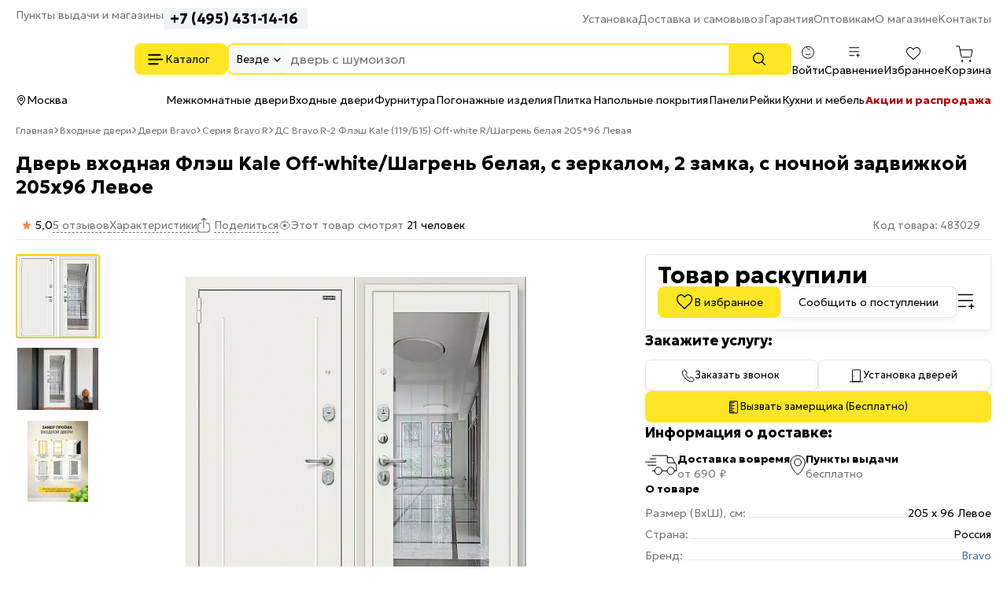

--- FILE ---
content_type: text/html; charset=UTF-8
request_url: https://169.ru/vhodnye-dveri/dveri-bravo/bravo-r/dc-bravo-r-2-flesh-kale-119-b15-off-white-r-shagren-belaya-sizetp-205x96-l/
body_size: 25011
content:
<!DOCTYPE html>
<html lang="ru">
    <head>
        <title>Входная дверь ДC Bravo R-2 Флэш Kale (119/Б15) Off-white R/Шагрень белая 205*96 Левая - Купить в Москве, цена от 30 720 руб., код товара 483029</title>

        <meta charset="utf-8">
        <meta http-equiv="X-UA-Compatible" content="IE=edge">
        <meta name="_token" content="rVOw86GVp4fiOlc8InFhRJzlTEFKSJbMsRPLG0Sn" />

                                    
                                <meta name="robots" content="index, follow" />
        
        <meta name="description" content="Купить входную дверь ДC Bravo R-2 Флэш Kale (119/Б15) Off-white R/Шагрень белая 205*96 Левая за 30 720 руб. в интернет-магазине 169.ru ⭐ Гарантия. Низкие цены. Подъем и сборка. Доставка: Москва и МО. Код товара 483029">

        <meta name="viewport" content="width=device-width, initial-scale=1, maximum-scale=1, user-scalable=0"/>

        <meta name="csrf-token" content="rVOw86GVp4fiOlc8InFhRJzlTEFKSJbMsRPLG0Sn">

                    <script>window.yaMainCounterId = 24979481;</script>
        
        <meta name="yandex-verification" content="43fdb1f3a6cdcd04" />
        <meta name="theme-color" content="#ffffff">
<link rel="icon" href="/favicon.svg">
<link rel="mask-icon" href="/mask-icon.svg" color="#000000">
<link rel="apple-touch-icon" href="/apple-touch-icon.png">
<link rel="manifest" href="/manifest.json">
        <!-- Styles -->
        
        <style>
            html {
                min-height: 101%;
                overflow-y: visible;
            }

            @media (max-width: 1023px) {
                #jvlabelWrap {
                    display: none;
                }
            }

                    </style>

                        <link media="all" type="text/css" rel="stylesheet" href="https://169.ru/css/product-page.css?id=74fe3a64214410d4a2c6fff12e74104d">
    
            
        
        								<link rel="canonical" href="https://169.ru/vhodnye-dveri/dveri-bravo/bravo-r/dc-bravo-r-2-flesh-kale-119-b15-off-white-r-shagren-belaya-sizetp-205x96-l/" />
			    <meta property="og:url" content="https://169.ru/vhodnye-dveri/dveri-bravo/bravo-r/dc-bravo-r-2-flesh-kale-119-b15-off-white-r-shagren-belaya-sizetp-205x96-l/" />
		<meta property="og:title" content="Входная дверь ДC Bravo R-2 Флэш Kale (119/Б15) Off-white R/Шагрень белая 205*96 Левая - Купить в Москве, цена от 30 720 руб., код товара 483029" />
		<meta property="og:description" content="Купить входную дверь ДC Bravo R-2 Флэш Kale (119/Б15) Off-white R/Шагрень белая 205*96 Левая за 30 720 руб. в интернет-магазине 169.ru ⭐ Гарантия. Низкие цены. Подъем и сборка. Доставка: Москва и МО. Код товара 483029" />
		<meta property="og:type" content="product.item" />
		<meta property="og:image" content="https://169.ru/images/products/vhodnye-dveri/dveri-rossiya/dveri-bravo/bravo-r/dc-bravo-r-2-flehsh-kale-119b15-off-white-rshagren-belaya-20596-levaya-709164-large-crop--1.jpeg" />
	

<script>
	window.dataLayer = window.dataLayer || [];

	window.dataLayer.push({"ecommerce":{"currencyCode":"RUB","detail":{"products":[{"id":"461966da-8dc0-11ed-ab43-0cc47adb09e9","name":"\u0414C Bravo R-2 \u0424\u043b\u044d\u0448 Kale (119\/\u041115) Off-white R\/\u0428\u0430\u0433\u0440\u0435\u043d\u044c \u0431\u0435\u043b\u0430\u044f 205*96 \u041b\u0435\u0432\u0430\u044f","price":"30720.00","category":"\u0412\u0445\u043e\u0434\u043d\u044b\u0435 \u0434\u0432\u0435\u0440\u0438\/\u0414\u0432\u0435\u0440\u0438 Bravo\/\u0421\u0435\u0440\u0438\u044f Bravo R"}]}}});
</script>

        
        <!--[if lt IE 12]>
        <link rel="stylesheet" href="https://rawgit.com/codefucker/finalReject/master/reject/reject.css" media="all" />
        <script type="text/javascript" src="/js/reject.min.js" data-text="К сожалению, браузер, которым вы пользуйтесь, устарел, и не может нормально отображать сайт. Пожалуйста, скачайте любой из следующих браузеров:"></script>
        <![endif]-->

        <link rel="preconnect" href="https://fonts.googleapis.com">
        <link rel="preconnect" href="https://fonts.gstatic.com" crossorigin>
        <link href="https://fonts.googleapis.com/css2?family=Geologica:wght,CRSV@100..900,0&display=swap" rel="stylesheet">
    </head>
    <body     class="product-page product-page--doors "
>

        <div class="body-wrap">
            <div id="to-top-pos"></div>

            <div class="page-main">
                
                
                <div class="header" id="header-top">
    <div class="header__container header__top-nav">
        <div class="header__contacts">
            <a href="/dostavka/" class="header__pickup" rel="nofollow">Пункты выдачи и магазины</a>

            <button data-form-url="https://169.ru/callback/" class="js-form-modal header__phone">+7 (495) 984-16-99</button>
        </div>

        <div class="service-nav">
    <ul class="service-nav__items">
        <li class="service-nav__item" data-id="31134">
                    
                            <a class="service-nav__link" href="/ustanovka/"  rel="nofollow">
                    Установка
                </a>
            

                            
            </li>
    
    <li class="service-nav__item" data-id="31623">
                    
                            <a class="service-nav__link" href="/dostavka/"  rel="nofollow">
                    Доставка и самовывоз
                </a>
            

                            
            </li>
    
    <li class="service-nav__item" data-id="31135">
                    
                            <a class="service-nav__link" href="/garantia-form/"  rel="nofollow">
                    Гарантия
                </a>
            

                            
            </li>
    
    <li class="service-nav__item parent service-nav__item--parent" data-id="31630">
                    
                            <a class="service-nav__link" href="/169-dlya-biznesa/optovikam/"  rel="nofollow">
                    Оптовикам
                </a>
            

                            
                    <ul class="service-nav__items service-nav__items--children">
                <li class="service-nav__item" data-id="31648">
                    
                            <a class="service-nav__link" href="/reklamnye-materialy/"  rel="nofollow">
                    Рекламные материалы
                </a>
            

                            
            </li>
    
    <li class="service-nav__item" data-id="31647">
                    
                            <a class="service-nav__link" href="/dileram/"  rel="nofollow">
                    Дилерам
                </a>
            

                            
            </li>
    
    <li class="service-nav__item" data-id="31643">
                    
                            <a class="service-nav__link" href="/proizvoditelyam/"  rel="nofollow">
                    Производителям
                </a>
            

                            
            </li>
    
    <li class="service-nav__item" data-id="31637">
                    
                            <a class="service-nav__link" href="/dokumenty-dlya-zaklyucheniya-dogovora/"  rel="nofollow">
                    Документы для заключения договора
                </a>
            

                            
            </li>
    
    <li class="service-nav__item" data-id="31635">
                    
                            <a class="service-nav__link" href="/kak-s-nami-rabotat/"  rel="nofollow">
                    Как с нами работать
                </a>
            

                            
            </li>
    
    <li class="service-nav__item" data-id="31633">
                    
                            <a class="service-nav__link" href="/news/"  rel="nofollow">
                    Новости
                </a>
            

                            
            </li>
            </ul>
            </li>
    
    <li class="service-nav__item parent service-nav__item--parent" data-id="31649">
                    
                            <a class="service-nav__link" href="/about/"  rel="nofollow">
                    О магазине
                </a>
            

                            
                    <ul class="service-nav__items service-nav__items--children">
                <li class="service-nav__item" data-id="31657">
                    
                            <a class="service-nav__link" href="/documents/tekhnicheskaya-informaciya/"  rel="nofollow">
                    Техническая информация
                </a>
            

                            
            </li>
    
    <li class="service-nav__item" data-id="31655">
                    
                            <a class="service-nav__link" href="/sertifikaty/"  rel="nofollow">
                    Сертификаты
                </a>
            

                            
            </li>
    
    <li class="service-nav__item" data-id="31654">
                    
                            <a class="service-nav__link" href="/about/articles/"  rel="nofollow">
                    Статьи
                </a>
            

                            
            </li>
    
    <li class="service-nav__item" data-id="31653">
                    
                            <a class="service-nav__link" href="/about/vakansii/"  rel="nofollow">
                    Вакансии
                </a>
            

                            
            </li>
    
    <li class="service-nav__item" data-id="31652">
                    
                            <a class="service-nav__link" href="/dizajn-klub-169ru/"  rel="nofollow">
                    Дизайнерам
                </a>
            

                            
            </li>
    
    <li class="service-nav__item" data-id="31651">
                    
                            <a class="service-nav__link" href="/otzyvy/"  rel="nofollow">
                    Отзывы
                </a>
            

                            
            </li>
            </ul>
            </li>
    
    <li class="service-nav__item parent service-nav__item--parent" data-id="29775">
                    
                            <a class="service-nav__link" href="/kontakty/"  rel="nofollow">
                    Контакты
                </a>
            

                            
                    <ul class="service-nav__items service-nav__items--children">
                <li class="service-nav__item" data-id="31658">
                    
                            <a class="service-nav__link" href="/kontakty/kuntsevskaya/"  rel="nofollow">
                    Кунцевская
                </a>
            

                            
            </li>
    
    <li class="service-nav__item" data-id="31659">
                    
                            <a class="service-nav__link" href="/kontakty/medvedkovo/"  rel="nofollow">
                    Медведково
                </a>
            

                            
            </li>
    
    <li class="service-nav__item" data-id="31660">
                    
                            <a class="service-nav__link" href="/kontakty/novokosino/"  rel="nofollow">
                    Новокосино
                </a>
            

                            
            </li>
    
    <li class="service-nav__item" data-id="31661">
                    
                            <a class="service-nav__link" href="/kontakty/blvd-adm-ushakova/"  rel="nofollow">
                    Бульвар Адмирала Ушакова
                </a>
            

                            
            </li>
    
    <li class="service-nav__item" data-id="33268">
                    
                            <a class="service-nav__link" href="/kontakty/odintsovo/"  rel="nofollow">
                    Одинцово (склад)
                </a>
            

                            
            </li>
            </ul>
            </li>
    </ul>
</div>    </div>
</div>

<div class="header header--sticky" id="header-main">
    <div class="header__container header__main">
        <div class="header__logo-wrapper">
                        <a href="/" class="header__logo" aria-label="На главную"></a>
            
            <div class="button header__catalog catalog-toggle">
                Каталог          
            </div>
        </div>

        <div class="header__search">
            <div class="search-autocomplete">
    <form method="GET" action="https://169.ru/search/" accept-charset="UTF-8" class="search-box search-autocomplete__form">
        <button type="button" class="search-box__area js-search-menu">Везде</button>

        <input placeholder="" autocomplete="off" id="search-box" class="js-search-autocomplete search-box__input" name="term" type="text">

        <button type="submit" class="button search-box__submit" aria-label="Поиск"></button>

        <input type="hidden" class="js-search-category" name="product_categories[]">
    </form>
</div>          
        </div>
        
        <div class="user-bar">
    <div class="user-bar__item">
        
                <span class="user-bar__link user-bar__link--profile js-login">
            <span class="user-bar__icon user-bar__icon--profile"></span>
            <span class="js-username">Войти</span>
        </span>
            </div>

    <div class="user-bar__item">
        <a href="https://169.ru/compare/" class="user-bar__link user-bar__link--compare">
            <span class="user-bar__icon user-bar__icon--compare  js-compare-status"></span>
            Сравнение
        </a>
    </div>
    <div class="user-bar__item">
        <a href="https://169.ru/favorite/" class="user-bar__link user-bar__link--fav">
            <span class="user-bar__icon user-bar__icon--fav  js-fav-status"></span>
            Избранное
        </a>
    </div>
    <div class="user-bar__item">
        
        <a href="https://169.ru/cart/" class="user-bar__link user-bar__link--cart">
            <span class="user-bar__icon user-bar__icon--cart  js-cart-status" data-amount="0"></span>

            Корзина
        </a>

        <div id="minicart-inner"></div>
    </div>
</div>    
    </div>
</div>

<div class="header" id="header-nav">
    <div class="header__container header__subnav">
        <div class="header__subnav-wrapper">
            <div class="header__location">
                                Москва
            </div>   

            <div class="stripe-nav">
    <ul class="stripe-nav__items dragscroll">
        <li class="stripe-nav__item">
                    
            <a href="/mezhkomnatnye-dveri/" class="stripe-nav__link" data-id="29767"  rel="nofollow">
                Межкомнатные двери
            </a>

                    
            </li>
        
    <li class="stripe-nav__item">
                    
            <a href="/vhodnye-dveri/" class="stripe-nav__link active" data-id="29768"  rel="nofollow">
                Входные двери
            </a>

                    
            </li>
        
    <li class="stripe-nav__item">
                    
            <a href="/furnitura-dlya-dverej/" class="stripe-nav__link" data-id="31991"  rel="nofollow">
                Фурнитура
            </a>

                    
            </li>
        
    <li class="stripe-nav__item">
                    
            <a href="/mezhkomnatnye-dveri/komplekty-dlya-dverej/" class="stripe-nav__link" data-id="31990"  rel="nofollow">
                Погонажные изделия
            </a>

                    
            </li>
        
    <li class="stripe-nav__item">
                    
            <a href="/plitka/" class="stripe-nav__link" data-id="29769"  rel="nofollow">
                Плитка
            </a>

                    
            </li>
        
    <li class="stripe-nav__item">
                    
            <a href="/napolnye-pokrytiya/" class="stripe-nav__link" data-id="29770"  rel="nofollow">
                Напольные покрытия
            </a>

                    
            </li>
        
    <li class="stripe-nav__item">
                    
            <a href="/dekorativnye-paneli/" class="stripe-nav__link" data-id="32907"  rel="nofollow">
                Панели
            </a>

                    
            </li>
        
    <li class="stripe-nav__item">
                    
            <a href="/deko-reyki/" class="stripe-nav__link" data-id="32908"  rel="nofollow">
                Рейки
            </a>

                    
            </li>
        
    <li class="stripe-nav__item">
                    
            <a href="https://mebel169.ru/" class="stripe-nav__link" data-id="32037" target="_blank" rel="noopener">
                Кухни и мебель
            </a>

                    
            </li>
        
    <li class="stripe-nav__item">
                    
            <a href="/akcii/" class="stripe-nav__link stripe-nav__link--sale" data-id="29772"  rel="nofollow">
                Акции и распродажа
            </a>

                    
            </li>
    </ul>
</div>
        </div>          
        
        <div class="header__partnership">
                    </div>
    </div>
</div>

<div class="header-mobile">
    <div class="header-mobile__nav">
        <div class="header-mobile__logo-block">
            <button class="header-mobile__offcanvas catalog-toggle" aria-label="Верхнее меню"></button>

                        <a href="/" class="header-mobile__logo" aria-label="На главную"></a>
                    </div>
        <div class="header-mobile__block">
            <button class="header-mobile__search js-search-box" aria-label="Поиск"></button>
            <a href="https://169.ru/favorite/" class="header-mobile__favorites " aria-label="Избранное"></a>
            <a href="https://169.ru/compare/" class="header-mobile__menu " aria-label="Сравнение"></a>

            
                        <span class="user-bar__link user-bar__link--profile js-login" >
                <span class="user-bar__icon user-bar__icon--profile"></span>
            </span>
                    </div>
    </div>

    <div class="search-autocomplete">
    <form method="GET" action="https://169.ru/search/" accept-charset="UTF-8" class="search-mobile__search" id="m-search">
        <div class="search-mobile__input-wrapper">
            <input placeholder="Поиск товаров" class="search-mobile__search--input js-search-box" autocomplete="off" name="term" type="text">
        </div>
    </form>
</div></div>
                
                <main>
                                    <div id="content-container">
                
                    <div class="container">
                                <div class="product-page__breadcrumbs-container">
            
            <ol class="breadcrumb">
                    
                            <li class="first bc-hidden">
                    <a href="https://169.ru">Главная</a>
                </li>
                                
                            <li class="bc-hidden">
                    <a href="/vhodnye-dveri/">Входные двери</a>
                </li>
                                
                            <li>
                    <a href="/vhodnye-dveri/dveri-bravo/">Двери Bravo</a>
                </li>
                                
                            <li class="prev-item">
                    <a href="/vhodnye-dveri/dveri-bravo/bravo-r/">Серия Bravo R</a>
                </li>
                                
                            <li>
                    <span>ДC Bravo R-2 Флэш Kale (119/Б15) Off-white R/Шагрень белая 205*96 Левая</span>
                </li>
                        </ol>

    
    <script type="application/ld+json">{"@context":"https:\/\/schema.org","@type":"BreadcrumbList","itemListElement":[{"@type":"ListItem","position":1,"item":{"@id":"https:\/\/169.ru","name":"\u0413\u043b\u0430\u0432\u043d\u0430\u044f"}},{"@type":"ListItem","position":2,"item":{"@id":"https:\/\/169.ru\/vhodnye-dveri\/","name":"\u0412\u0445\u043e\u0434\u043d\u044b\u0435 \u0434\u0432\u0435\u0440\u0438"}},{"@type":"ListItem","position":3,"item":{"@id":"https:\/\/169.ru\/vhodnye-dveri\/dveri-bravo\/","name":"\u0414\u0432\u0435\u0440\u0438 Bravo"}},{"@type":"ListItem","position":4,"item":{"@id":"https:\/\/169.ru\/vhodnye-dveri\/dveri-bravo\/bravo-r\/","name":"\u0421\u0435\u0440\u0438\u044f Bravo R"}}]}</script>

        </div>
                        </div>

                    <div class="">
                                                
                        <div >
                                                            <div class="container">
                    <div class="fixed-top-block">
    <div class="fixed-top-block__container">
      <div class="fixed-top-block__product">
            <div class="product-page__top-block__image-block">
                <img src="/images/products/vhodnye-dveri/dveri-rossiya/dveri-bravo/bravo-r/dc-bravo-r-2-flehsh-kale-119b15-off-white-rshagren-belaya-20596-levaya-709164-fixed-top-block-crop--1.jpg" alt="ДC Bravo R-2 Флэш Kale (119/Б15) Off-white R/Шагрень белая 205*96 Левая">
            </div>
            <div class="product-page__top-block__product-body">
                <div class="product-page__top-block__title">Дверь входная Флэш Kale Off-white/Шагрень белая, с зеркалом, 2 замка, с ночной задвижкой</div>
                <div class="product-page__top-block__rate-reviews">
                    <div><span class="product-reviews__value">5,0</span></div>

                                            <div><a href="#product-reviews" class="product-reviews__reviews dashed-grey js-scroll-to" data-target="reviews">5 отзывов</a></div>
                    
                                    </div>
            </div>
        </div> 
                    <div itemprop="offers" itemscope itemtype="https://schema.org/Offer">
                <link itemprop="availability" href="https://schema.org/OutOfStock" />
                <span class="product-price__regular product-price__regular--big">Товар раскупили</span>
            </div>
                
           
        </div>
    </div>
                
        <div>
            <div class="product-page__product" data-id="398013">
                <div class="product-page__header">
                    <div>
                        <h1 class="main-title">Дверь входная Флэш Kale Off-white/Шагрень белая, с зеркалом, 2 замка, с ночной задвижкой 205x96 Левое</h1>
                    </div>

                                            <div class="product-reviews">
                            <div class="product-reviews__left">
            <div><span class="product-reviews__value">5,0</span></div>
    
            <div><a href="#product-reviews" class="product-reviews__reviews dashed-grey js-scroll-to" data-target="reviews">5 отзывов</a></div>
    
    
            <div><a href="#characteristics" class="dashed-grey js-scroll-to" data-target="characteristics">Характеристики</a></div>
    
    <div class="js-sharing-list"><div class="dashed-grey product-page__desktop-sharing">Поделиться</div></div>

            <div class="current-views">
	<div class="current-views__text">Этот товар смотрят <span class="current-views__count">21 человек</span></div>
</div>    </div>
                                                            <div class="product-reviews__right">
                                    <button class="product-reviews__vendor-code js-copy-text"
                                            data-copy-text="483029">Код
                                        товара: 483029</button>
                                </div>
                                                    </div>
                                    </div>

                <div class="product-page__photos">
    <div class="product-page__photos-sticky">
        <div class="product-slider gallery">
            <div class="tumbs-swiper" data-template="doors">
                <div class="swiper-button-prev  hidden  ">
                    <button class="product-slider__button"></button>
                </div>

                <div class="swiper product-slider__vertical-hidden">
                    <div class="swiper-wrapper product-slider__items">

                                                    <div class="swiper-slide product-slider__item active   product-slider__item--doors  ">
                                <picture>
                                    <source srcset="/images/products/vhodnye-dveri/dveri-rossiya/dveri-bravo/bravo-r/dc-bravo-r-2-flehsh-kale-119b15-off-white-rshagren-belaya-20596-levaya-709164-709165-gallery-tumb-webp-crop--1-cropside2--1-merged.webp 1x, /images/products/vhodnye-dveri/dveri-rossiya/dveri-bravo/bravo-r/dc-bravo-r-2-flehsh-kale-119b15-off-white-rshagren-belaya-20596-levaya-709164-709165-gallery-tumb-webp_2x-crop--1-cropside2--1-merged.webp 2x" type="image/webp">
                                    <img src="/images/products/vhodnye-dveri/dveri-rossiya/dveri-bravo/bravo-r/dc-bravo-r-2-flehsh-kale-119b15-off-white-rshagren-belaya-20596-levaya-709164-709165-gallery-tumb-crop--1-cropside2--1-merged.jpg" width="103" height="103" loading="lazy" alt="ДC Bravo R-2 Флэш Kale (119/Б15) Off-white R/Шагрень белая 205*96 Левая" />
                                </picture>
                            </div>
                                                    <div class="swiper-slide product-slider__item    product-slider__item--doors  ">
                                <picture>
                                    <source srcset="/images/products/vhodnye-dveri/dveri-bravo/bravo-r/dc-bravo-r-2-flesh-kale-119-b15-off-white-r-shagren-belaya-sizetp-205x96-l-968219-gallery-tumb-webp-crop-1329-1013-244-0--1.webp 1x, /images/products/vhodnye-dveri/dveri-bravo/bravo-r/dc-bravo-r-2-flesh-kale-119-b15-off-white-r-shagren-belaya-sizetp-205x96-l-968219-gallery-tumb_2x-crop-1329-1013-244-0--1.jpg 2x" type="image/webp">
                                    <img src="/images/products/vhodnye-dveri/dveri-bravo/bravo-r/dc-bravo-r-2-flesh-kale-119-b15-off-white-r-shagren-belaya-sizetp-205x96-l-968219-gallery-tumb-crop-1329-1013-244-0--1.jpg" width="103" height="79" loading="lazy" alt="ДC Bravo R-2 Флэш Kale (119/Б15) Off-white R/Шагрень белая 205*96 Левая" />
                                </picture>
                            </div>
                                                    <div class="swiper-slide product-slider__item    product-slider__item--doors  ">
                                <picture>
                                    <source srcset="/images/products/vhodnye-dveri/dveri-bravo/bravo-r/dc-bravo-r-2-flesh-kale-119-b15-off-white-r-shagren-belaya-sizetp-205x96-l-1002878-gallery-tumb-webp.webp 1x, /images/products/vhodnye-dveri/dveri-bravo/bravo-r/dc-bravo-r-2-flesh-kale-119-b15-off-white-r-shagren-belaya-sizetp-205x96-l-1002878-gallery-tumb_2x.jpg 2x" type="image/webp">
                                    <img src="/images/products/vhodnye-dveri/dveri-bravo/bravo-r/dc-bravo-r-2-flesh-kale-119-b15-off-white-r-shagren-belaya-sizetp-205x96-l-1002878-gallery-tumb.jpg" width="77" height="103" loading="lazy" alt="ДC Bravo R-2 Флэш Kale (119/Б15) Off-white R/Шагрень белая 205*96 Левая" />
                                </picture>
                            </div>
                                            </div>
                </div>

                <div class="swiper-button-next  hidden  ">
                    <button class="product-slider__button"></button>
                </div>
            </div>


            <div class="product-slider__item--full  product-slider__item--with-alert  ">
                <div class="swiper-button-prev"></div>

                <div class="swiper gallery-swiper">
                    <div class="swiper-wrapper">
                                                    <div class="swiper-slide">
                                <div class="image-container  "
                                      >

                                    <picture data-zoom-img="/images/products/vhodnye-dveri/dveri-rossiya/dveri-bravo/bravo-r/dc-bravo-r-2-flehsh-kale-119b15-off-white-rshagren-belaya-20596-levaya-709164-709165-xlarge-merge-crop--1-cropside2--1-merged.jpeg" data-zoom-img-webp="/images/products/vhodnye-dveri/dveri-rossiya/dveri-bravo/bravo-r/dc-bravo-r-2-flehsh-kale-119b15-off-white-rshagren-belaya-20596-levaya-709164-709165-xlarge-merge-webp-crop--1-cropside2--1-merged.webp">
                                                                                
                                        
                                        <source srcset="/images/products/vhodnye-dveri/dveri-rossiya/dveri-bravo/bravo-r/dc-bravo-r-2-flehsh-kale-119b15-off-white-rshagren-belaya-20596-levaya-709164-709165-gallery-large-box-v-9-webp-crop--1-cropside2--1-merged.webp" type="image/webp">

                                        <img 
                                             loading="lazy"                                             class="gallery-full-image"
                                            src="/images/products/vhodnye-dveri/dveri-rossiya/dveri-bravo/bravo-r/dc-bravo-r-2-flehsh-kale-119b15-off-white-rshagren-belaya-20596-levaya-709164-709165-gallery-large-box-v-9-crop--1-cropside2--1-merged.jpeg"
                                                                                        title="ДC Bravo R-2 Флэш Kale (119/Б15) Off-white R/Шагрень белая 205*96 Левая"
                                                                                                                                    alt="ДC Bravo R-2 Флэш Kale (119/Б15) Off-white R/Шагрень белая 205*96 Левая"
                                                                                        width="702" height="523"
                                        >
                                    </picture>
                                </div>
                            </div>
                                                    <div class="swiper-slide">
                                <div class="image-container  "
                                      >

                                    <picture data-zoom-img="/images/products/vhodnye-dveri/dveri-bravo/bravo-r/dc-bravo-r-2-flesh-kale-119-b15-off-white-r-shagren-belaya-sizetp-205x96-l-968219-xlarge-crop-1329-1013-244-0--1.jpeg" data-zoom-img-webp="/images/products/vhodnye-dveri/dveri-bravo/bravo-r/dc-bravo-r-2-flesh-kale-119-b15-off-white-r-shagren-belaya-sizetp-205x96-l-968219-xlarge-webp-crop-1329-1013-244-0--1.webp">
                                                                                
                                        
                                        <source srcset="/images/products/vhodnye-dveri/dveri-bravo/bravo-r/dc-bravo-r-2-flesh-kale-119-b15-off-white-r-shagren-belaya-sizetp-205x96-l-968219-gallery-large-box-v-9-webp-crop-1329-1013-244-0--1.webp" type="image/webp">

                                        <img 
                                                                                        class="gallery-full-image"
                                            src="/images/products/vhodnye-dveri/dveri-bravo/bravo-r/dc-bravo-r-2-flesh-kale-119-b15-off-white-r-shagren-belaya-sizetp-205x96-l-968219-gallery-large-box-v-9-crop-1329-1013-244-0--1.jpeg"
                                                                                        title="ДC Bravo R-2 Флэш Kale (119/Б15) Off-white R/Шагрень белая 205*96 Левая"
                                                                                                                                    width="702" height="523"
                                        >
                                    </picture>
                                </div>
                            </div>
                                                    <div class="swiper-slide">
                                <div class="image-container  "
                                      >

                                    <picture data-zoom-img="/images/products/vhodnye-dveri/dveri-bravo/bravo-r/dc-bravo-r-2-flesh-kale-119-b15-off-white-r-shagren-belaya-sizetp-205x96-l-1002878-xlarge.jpeg" data-zoom-img-webp="/images/products/vhodnye-dveri/dveri-bravo/bravo-r/dc-bravo-r-2-flesh-kale-119-b15-off-white-r-shagren-belaya-sizetp-205x96-l-1002878-xlarge-webp.webp">
                                                                                
                                        
                                        <source srcset="/images/products/vhodnye-dveri/dveri-bravo/bravo-r/dc-bravo-r-2-flesh-kale-119-b15-off-white-r-shagren-belaya-sizetp-205x96-l-1002878-gallery-large-box-v-9-webp.webp" type="image/webp">

                                        <img 
                                                                                        class="gallery-full-image"
                                            src="/images/products/vhodnye-dveri/dveri-bravo/bravo-r/dc-bravo-r-2-flesh-kale-119-b15-off-white-r-shagren-belaya-sizetp-205x96-l-1002878-gallery-large-box-v-9.jpeg"
                                                                                        title="ДC Bravo R-2 Флэш Kale (119/Б15) Off-white R/Шагрень белая 205*96 Левая"
                                                                                                                                    width="702" height="523"
                                        >
                                    </picture>
                                </div>
                            </div>
                                            </div>

                    <div class="swiper-pagination-wrapper">
                        <div class="swiper-pagination"></div>

                                            </div>

                </div>

                <div class="swiper-button-next"></div>

                <div class="product-badges theme-filled">
                    <span class="product-badges theme-filled">
                    
                            
                                    
                                                        
                                                        
                                    
                
                                        </span>








                </div>

                                    <div class="product-slider__alert-about-images">Изображение может немного отличаться от оригинала.</div>
                            </div>
        </div>

                
                    <div class="product-row-btn--mob">
    <div class="product-sku">Код товара: 483029</div> 

        <div class="product-btn product-btn--mobile">
        <button class="product-btn__item product-btn__item--fav js-fav " data-product-id="398013"  data-goal="izbrannoe">
            <span class="inactive">В избранное</span>
            <span class="active">В избранном</span>
        </button>
        
        <button class="product-btn__item product-btn__item--compare js-compare " data-product-id="398013"  data-goal="sravnenie">
            <span class="inactive">В сравнение</span>
            <span class="active">В сравнении</span>
        </button>
    </div>
    </div>            
            <div class="current-views__mobile-wrapper">
                <div class="current-views">
	<div class="current-views__text">Этот товар смотрят <span class="current-views__count">28 человек</span></div>
</div>            </div>
            
            <div class="product-page__user-photo">
                <div>
                    <p class="product-page__user-photo-title">Фотографии покупателей</p>
                </div>
                <div class="product-page__user-photo-download js-user-photos-container">
                    <a href="#reviews" class="product-page__mobile-top-rate-block__reviews js-scroll-to" data-target="reviews">
                        <div class="product-page__mobile-top-rate-block__rate  ">5,0</div>
                        <span>3 отзыва</span>
                    </a>

                    
                    <button data-id="398013" class="product-page__download-photo add-image-btn js-form-modal">Загрузить фото</button>

                                    </div>
            </div>
        

        <script>
            var userImagesCount = 0;

                
            var userReview = {"rate":5,"title":"\u041e\u0442\u043b\u0438\u0447\u043d\u0430\u044f \u043c\u043e\u0434\u0435\u043b\u044c","dignity":null,"limitations":null,"comment":null,"date":"07 \u0438\u044e\u043d\u044f 2025"};
        </script>

                <div class="service-info-labels-wrapper">
            <div>
    <p class="product-page__list-title">С заботой о клиентах</p>
</div>

<div class="service-info-labels">
    <a href="/measure/" target="_blank" class="service-info-label" rel="nofollow">
        <div class="service-info-label__image">
            <img src="/images/theme/product/service-info-labels/1.svg" alt="" width="26" height="26">
        </div>
        <div class="service-info-label__body">
            <div class="service-info-label__title">Бесплатный выезд замерщика</div>
            <div class="service-info-label__description">Составим лист замеров</div>
        </div>
    </a>
    <a href="/ustanovka/" target="_blank" class="service-info-label" rel="nofollow">
        <div class="service-info-label__image">
            <img src="/images/theme/product/service-info-labels/2.svg" alt="" width="28" height="26">
        </div>
        <div class="service-info-label__body">
            <div class="service-info-label__title">Быстрая установка</div>
            <div class="service-info-label__description">Установим двери с фурнитурой</div>
        </div>
    </a>
    <a href="/garantia-form/" target="_blank" class="service-info-label" rel="nofollow">
        <div class="service-info-label__image">
            <img src="/images/theme/product/service-info-labels/3.svg" alt="" width="35" height="34">
        </div>
        <div class="service-info-label__body">
            <div class="service-info-label__title">Гарантия</div>
            <div class="service-info-label__description">Гарантийный срок 18 месяцев</div>
        </div>
    </a>
</div>        </div>
            </div>
</div>
                                    <div class="product-page__info ">
        
            <div class="product-page__doors-price-n-buttons">
            <div class="product-page__doors-price-n-buttons__main-block">
    
                            <div>
                    <span class="product-price__regular product-price__regular--big">Товар раскупили</span>
                </div>
            
                    
                <div>
		<div class="product-page__buy-block" data-product-id="398013">
							<div>
					<button class="button product-page__out-of-stock__fav js-fav " data-product-id="398013"  data-goal="izbrannoe">
						<span class="fav-text-inactive">В избранное</span>
						<span class="fav-text-active">В избранном</span>
					</button>
				</div>
				<div>
					<button class="button--white js-form-modal feedback-stock" data-id="398013" data-type="stock">Сообщить о поступлении</button>
				</div>
				<div class="product-compare-container">
					<button class="button--compare-big js-compare " data-product-id="398013"  data-goal="sravnenie"></button>
				</div>
				<div class="product-page__buy-block__delivery-inf">Товар раскупили</div>
					</div>

					</div>
            </div>
        </div>
    
    
            <div class="product-page__mobile-product-title">Дверь входная Флэш Kale Off-white/Шагрень белая, с зеркалом, 2 замка, с ночной задвижкой 205x96 Левое</div>
    
    
    
    
                
    
                        <div class="product-page__dashboard-doors-buttons-block">
        <div>
            <p class="product-page__list-title">Закажите услугу:</p>
        </div>
        <div class="product-page__dashboard-doors-buttons-list">
            <button class="button js-form-modal product-page__dashboard-doors-buttons-callback" data-form-url="https://169.ru/callback/">
                Заказать звонок
            </button>
            <a href="/ustanovka/" class="button product-page__dashboard-doors-buttons-ustanovka" target="_blank" rel="nofollow">
                Установка дверей
            </a>
            <a href="https://169.ru/measure/?ym_reach_goal=zamer_product_send" class="js-form-modal button product-page__dashboard-doors-buttons-measure" data-goal="zamer_product_open" rel="nofollow">
                Вызвать замерщика (Бесплатно)
            </a>
        </div>
    </div>
                                <div class="product-page__shipment">
    <div>
        <p class="product-page__list-title">Информация о доставке:</p>
    </div>

    <div class="product-page__shipment__list">
        <div class="product-page__shipment__item">
            <div class="product-page__shipment__item-image">
                <img src="/images/theme/product/shipment/1.svg" alt="" width="41" height="26">
            </div>
            <div class="product-page__shipment__item-body">
                <div class="product-page__shipment__title">Доставка вовремя</div>
                <div class="product-page__shipment__price">от 690 ₽</div>
            </div>
        </div>
        <div class="product-page__shipment__item">
            <div class="product-page__shipment__item-image">
                <img src="/images/theme/product/shipment/2.svg" alt="" width="20" height="26">
            </div>
            <div class="product-page__shipment__item-body">
                <div class="product-page__shipment__title">Пункты выдачи</div>
                <div class="product-page__shipment__price">бесплатно</div>
            </div>
        </div>
    </div>
</div>    

    <div class="mobile-service-info-labels-wrapper">
        <div>
    <p class="product-page__list-title">С заботой о клиентах</p>
</div>

<div class="service-info-labels">
    <a href="/measure/" target="_blank" class="service-info-label" rel="nofollow">
        <div class="service-info-label__image">
            <img src="/images/theme/product/service-info-labels/1.svg" alt="" width="26" height="26">
        </div>
        <div class="service-info-label__body">
            <div class="service-info-label__title">Бесплатный выезд замерщика</div>
            <div class="service-info-label__description">Составим лист замеров</div>
        </div>
    </a>
    <a href="/ustanovka/" target="_blank" class="service-info-label" rel="nofollow">
        <div class="service-info-label__image">
            <img src="/images/theme/product/service-info-labels/2.svg" alt="" width="28" height="26">
        </div>
        <div class="service-info-label__body">
            <div class="service-info-label__title">Быстрая установка</div>
            <div class="service-info-label__description">Установим двери с фурнитурой</div>
        </div>
    </a>
    <a href="/garantia-form/" target="_blank" class="service-info-label" rel="nofollow">
        <div class="service-info-label__image">
            <img src="/images/theme/product/service-info-labels/3.svg" alt="" width="35" height="34">
        </div>
        <div class="service-info-label__body">
            <div class="service-info-label__title">Гарантия</div>
            <div class="service-info-label__description">Гарантийный срок 18 месяцев</div>
        </div>
    </a>
</div>    </div>

    <div class="desktop-top-characteristics">
	<div>
		<p class="product-page__list-title product-page__list-title--small">О товаре</p>
	</div>
	<ul class="product-page__list">
					
			
			<li class="product-page__list-item">
				<div class="product-page__list-item-name">
					<span class="product-page__list-item-name_text">Размер (ВхШ), см:</span>
				</div>
															<span class="product-page__list-item__value--sm">205 x 96 Левое</span>
												</li>

					
			
			<li class="product-page__list-item">
				<div class="product-page__list-item-name">
					<span class="product-page__list-item-name_text">Страна:</span>
				</div>
															<span class="product-page__list-item__value--sm">Россия</span>
												</li>

					
			
			<li class="product-page__list-item">
				<div class="product-page__list-item-name">
					<span class="product-page__list-item-name_text">Бренд:</span>
				</div>
															<span class="product-page__list-item__value--sm"><a href="/vhodnye-dveri/dveri-bravo/" class="link">Bravo</a></span>
												</li>

					
			
			<li class="product-page__list-item">
				<div class="product-page__list-item-name">
					<span class="product-page__list-item-name_text">Цвет снаружи:</span>
				</div>
															<span class="product-page__list-item__value--sm">Off-white</span>
												</li>

					
			
			<li class="product-page__list-item">
				<div class="product-page__list-item-name">
					<span class="product-page__list-item-name_text">Цвет внутри:</span>
				</div>
															<span class="product-page__list-item__value--sm">Шагрень белая</span>
												</li>

					
			
			<li class="product-page__list-item">
				<div class="product-page__list-item-name">
					<span class="product-page__list-item-name_text">Отделка снаружи:</span>
				</div>
															<span class="product-page__list-item__value--sm">Металл</span>
												</li>

					
			
			<li class="product-page__list-item">
				<div class="product-page__list-item-name">
					<span class="product-page__list-item-name_text">Отделка внутри:</span>
				</div>
															<span class="product-page__list-item__value--sm">МДФ</span>
												</li>

			</ul>
	<div>
		<button class="button--dashed js-scroll-to" data-target="characteristics">Все характеристики</button>
	</div>
</div>

<div class="mobile-top-characteristics">
	<div>
		<p class="product-page__list-title">Характеристики</p>
	</div>

			<div class="product-page__lists">

        
                <div class="product-page__lists__column">
            <ul class="product-page__list">
                
                    <li class="product-page__list-item">
                        <div class="product-page__list-item-name">
                            <span class="product-page__list-item-name_text">Артикул:</span>
                        </div>
                        <span class="product-page__list-item__value">
                            
                            

                                                                                                                                                                                        
                            033-2192

                                                    </span>
                    </li>
                
                    <li class="product-page__list-item">
                        <div class="product-page__list-item-name">
                            <span class="product-page__list-item-name_text">Длина, см:</span>
                        </div>
                        <span class="product-page__list-item__value">
                            
                            

                                                                                                                                                                                        
                            205

                                                    </span>
                    </li>
                
                    <li class="product-page__list-item">
                        <div class="product-page__list-item-name">
                            <span class="product-page__list-item-name_text">Ширина, см:</span>
                        </div>
                        <span class="product-page__list-item__value">
                            
                            

                                                                                                                                                                                        
                            96

                                                    </span>
                    </li>
                
                    <li class="product-page__list-item">
                        <div class="product-page__list-item-name">
                            <span class="product-page__list-item-name_text">Страна:</span>
                        </div>
                        <span class="product-page__list-item__value">
                            
                            

                                                                                                                                                                                        
                            Россия

                                                    </span>
                    </li>
                
                    <li class="product-page__list-item">
                        <div class="product-page__list-item-name">
                            <span class="product-page__list-item-name_text">Бренд:</span>
                        </div>
                        <span class="product-page__list-item__value">
                            
                            

                                                                                                                                                                                        
                            Bravo

                                                    </span>
                    </li>
                
                    <li class="product-page__list-item">
                        <div class="product-page__list-item-name">
                            <span class="product-page__list-item-name_text">Цвет снаружи:</span>
                        </div>
                        <span class="product-page__list-item__value">
                            
                            

                                                                                                                                                                                        
                            Off-white

                                                    </span>
                    </li>
                
                    <li class="product-page__list-item">
                        <div class="product-page__list-item-name">
                            <span class="product-page__list-item-name_text">Цвет внутри:</span>
                        </div>
                        <span class="product-page__list-item__value">
                            
                            

                                                                                                                                                                                        
                            Шагрень белая

                                                    </span>
                    </li>
                
                    <li class="product-page__list-item">
                        <div class="product-page__list-item-name">
                            <span class="product-page__list-item-name_text">Модель:</span>
                        </div>
                        <span class="product-page__list-item__value">
                            
                            

                                                                                                                                                                                        
                            Флэш Kale

                                                    </span>
                    </li>
                
                    <li class="product-page__list-item">
                        <div class="product-page__list-item-name">
                            <span class="product-page__list-item-name_text">Открывание:</span>
                        </div>
                        <span class="product-page__list-item__value">
                            
                            

                                                                                                                                                                                        
                            Левое

                                                    </span>
                    </li>
                
                    <li class="product-page__list-item">
                        <div class="product-page__list-item-name">
                            <span class="product-page__list-item-name_text">Открывание (˚):</span>
                        </div>
                        <span class="product-page__list-item__value">
                            
                            

                                                                                                                                                                                        
                            180

                                                    </span>
                    </li>
                
                    <li class="product-page__list-item">
                        <div class="product-page__list-item-name">
                            <span class="product-page__list-item-name_text">Исполнение:</span>
                        </div>
                        <span class="product-page__list-item__value">
                            
                            

                                                                                                                                                                                        
                            Металл-панель

                                                    </span>
                    </li>
                
                    <li class="product-page__list-item">
                        <div class="product-page__list-item-name">
                            <span class="product-page__list-item-name_text">Марка стали:</span>
                        </div>
                        <span class="product-page__list-item__value">
                            
                            

                                                                                                                                                                                        
                            Высококачественная конструкционная углеродистая сталь (08пс).

                                                    </span>
                    </li>
                
                    <li class="product-page__list-item">
                        <div class="product-page__list-item-name">
                            <span class="product-page__list-item-name_text">Отделка снаружи:</span>
                        </div>
                        <span class="product-page__list-item__value">
                            
                            

                                                                                                                                                                                        
                            Стальной лист с декоративным тиснением.

                                                    </span>
                    </li>
                
                    <li class="product-page__list-item">
                        <div class="product-page__list-item-name">
                            <span class="product-page__list-item-name_text">Отделка внутри:</span>
                        </div>
                        <span class="product-page__list-item__value">
                            
                            

                                                                                                                                                                                        
                            Декоративная панель. Толщина 22 мм, Эмалит, зеркало Reflex.

                                                    </span>
                    </li>
                
                    <li class="product-page__list-item">
                        <div class="product-page__list-item-name">
                            <span class="product-page__list-item-name_text">Окраска:</span>
                        </div>
                        <span class="product-page__list-item__value">
                            
                            

                                                                                                                                                                                        
                            Индустриальная полиэфирная порошковая краска голландского концерна AkzoNobel.

                                                    </span>
                    </li>
                
                    <li class="product-page__list-item">
                        <div class="product-page__list-item-name">
                            <span class="product-page__list-item-name_text">Толщина полотна/коробки, мм:</span>
                        </div>
                        <span class="product-page__list-item__value">
                            
                            

                                                                                                                                                                                        
                            85/98

                                                    </span>
                    </li>
                
                    <li class="product-page__list-item">
                        <div class="product-page__list-item-name">
                            <span class="product-page__list-item-name_text">Толщина стали короба, мм:</span>
                        </div>
                        <span class="product-page__list-item__value">
                            
                            

                                                                                                                                                                                        
                            1.2

                                                    </span>
                    </li>
                
                    <li class="product-page__list-item">
                        <div class="product-page__list-item-name">
                            <span class="product-page__list-item-name_text">Толщина стали полотна (снаружи/внутри), мм:</span>
                        </div>
                        <span class="product-page__list-item__value">
                            
                            

                                                                                                                                                                                        
                            1.2

                                                    </span>
                    </li>
                
                    <li class="product-page__list-item">
                        <div class="product-page__list-item-name">
                            <span class="product-page__list-item-name_text">Ширина наличника:</span>
                        </div>
                        <span class="product-page__list-item__value">
                            
                            

                                                                                                                                                                                        
                            50

                                                    </span>
                    </li>
                
                    <li class="product-page__list-item">
                        <div class="product-page__list-item-name">
                            <span class="product-page__list-item-name_text">Эксцентрик:</span>
                        </div>
                        <span class="product-page__list-item__value">
                            
                            

                                                                                                                                                                                        
                            Дверь укомплектована эксцентриком, правильная регулировка которого обеспечивает легкость открывания двери и беспрепятственную работу замковых механизмов.

                                                    </span>
                    </li>
                
                    <li class="product-page__list-item">
                        <div class="product-page__list-item-name">
                            <span class="product-page__list-item-name_text">Тип коробки:</span>
                        </div>
                        <span class="product-page__list-item__value">
                            
                            

                                                                                                                                                                                        
                            Открытый

                                                    </span>
                    </li>
                
                    <li class="product-page__list-item">
                        <div class="product-page__list-item-name">
                            <span class="product-page__list-item-name_text">Уплотнитель:</span>
                        </div>
                        <span class="product-page__list-item__value">
                            
                            

                                                                                                                                                                                        
                            Три контура высококачественного EPDM-уплотнителя (Швеция).

                                                    </span>
                    </li>
                            </ul>
        </div>
            <div class="product-page__lists__column">
            <ul class="product-page__list">
                
                    <li class="product-page__list-item">
                        <div class="product-page__list-item-name">
                            <span class="product-page__list-item-name_text">Усиление:</span>
                        </div>
                        <span class="product-page__list-item__value">
                            
                            

                                                                                                                                                                                        
                            Семь усиливающих уголков и защитный карман для замков. Дополнительную стойкость ко взлому обеспечивают два противосъемных штыря.

                                                    </span>
                    </li>
                
                    <li class="product-page__list-item">
                        <div class="product-page__list-item-name">
                            <span class="product-page__list-item-name_text">Утепление:</span>
                        </div>
                        <span class="product-page__list-item__value">
                            
                            

                                                                                                                                                                                        
                            Внутри полотна установлена панель EPS (Expanded PolyStyrene), которая обеспечивает необходимую тепло- и шумоизоляцию

                                                    </span>
                    </li>
                
                    <li class="product-page__list-item">
                        <div class="product-page__list-item-name">
                            <span class="product-page__list-item-name_text">Крепление:</span>
                        </div>
                        <span class="product-page__list-item__value">
                            
                            

                                                                                                                                                                                        
                            Двери крепятся анкерными болтами через коробку (8 отверстий) или с использованием монтажных пластин (6 шт. в комплекте).

                                                    </span>
                    </li>
                
                    <li class="product-page__list-item">
                        <div class="product-page__list-item-name">
                            <span class="product-page__list-item-name_text">Петли:</span>
                        </div>
                        <span class="product-page__list-item__value">
                            
                            

                                                                                                                                                                                        
                            140*20 мм на опорном подшипнике, обеспечивают открывание на 180°, 2 шт

                                                    </span>
                    </li>
                
                    <li class="product-page__list-item">
                        <div class="product-page__list-item-name">
                            <span class="product-page__list-item-name_text">Верхний замок:</span>
                        </div>
                        <span class="product-page__list-item__value">
                            
                            

                                                                                                                                                                                        
                            Сувальдный замок Kale 257L с 3 ригелями диаметром 16 мм, 5 ключей 60 мм, 4-й (высший) класс (Турция)

                                                    </span>
                    </li>
                
                    <li class="product-page__list-item">
                        <div class="product-page__list-item-name">
                            <span class="product-page__list-item-name_text">Нижний замок:</span>
                        </div>
                        <span class="product-page__list-item__value">
                            
                            

                                                                                                                                                                                        
                            Цилиндровый замок Kale 252R с 3 ригелями диаметром 16 мм, 4-й (высший) класс (Турция)

                                                    </span>
                    </li>
                
                    <li class="product-page__list-item">
                        <div class="product-page__list-item-name">
                            <span class="product-page__list-item-name_text">Класс замка:</span>
                        </div>
                        <span class="product-page__list-item__value">
                            
                            

                                                                                                                                                                                        
                            4 класс

                                                    </span>
                    </li>
                
                    <li class="product-page__list-item">
                        <div class="product-page__list-item-name">
                            <span class="product-page__list-item-name_text">Класс шумоизоляции:</span>
                        </div>
                        <span class="product-page__list-item__value">
                            
                            

                                                                                                                                                                                        
                            2 класс ( 26-31 дБ)

                                                    </span>
                    </li>
                
                    <li class="product-page__list-item">
                        <div class="product-page__list-item-name">
                            <span class="product-page__list-item-name_text">Цилиндр:</span>
                        </div>
                        <span class="product-page__list-item__value">
                            
                            

                                                                                                                                                                                        
                            Ключ-фиксатор 100-50/40 С Хром, 5 ключей.

                                                    </span>
                    </li>
                
                    <li class="product-page__list-item">
                        <div class="product-page__list-item-name">
                            <span class="product-page__list-item-name_text">Накладка цилиндровая наружная:</span>
                        </div>
                        <span class="product-page__list-item__value">
                            
                            

                                                                                                                                                                                        
                            DE-11-CL INOX P

                                                    </span>
                    </li>
                
                    <li class="product-page__list-item">
                        <div class="product-page__list-item-name">
                            <span class="product-page__list-item-name_text">Накладка цилиндровая внутренняя:</span>
                        </div>
                        <span class="product-page__list-item__value">
                            
                            

                                                                                                                                                                                        
                            DE-11-CL INOX P

                                                    </span>
                    </li>
                
                    <li class="product-page__list-item">
                        <div class="product-page__list-item-name">
                            <span class="product-page__list-item-name_text">Накладка сувальдная наружная:</span>
                        </div>
                        <span class="product-page__list-item__value">
                            
                            

                                                                                                                                                                                        
                            DE-11-L-Auto с автоматической шторкой INOX P

                                                    </span>
                    </li>
                
                    <li class="product-page__list-item">
                        <div class="product-page__list-item-name">
                            <span class="product-page__list-item-name_text">Накладка сувальдная внутренняя:</span>
                        </div>
                        <span class="product-page__list-item__value">
                            
                            

                                                                                                                                                                                        
                            DE-11-L-Shutter со шторкой INOX P

                                                    </span>
                    </li>
                
                    <li class="product-page__list-item">
                        <div class="product-page__list-item-name">
                            <span class="product-page__list-item-name_text">Ручка:</span>
                        </div>
                        <span class="product-page__list-item__value">
                            
                            

                                                                                                                                                                                        
                            A-493 C Хром

                                                    </span>
                    </li>
                
                    <li class="product-page__list-item">
                        <div class="product-page__list-item-name">
                            <span class="product-page__list-item-name_text">Ночная задвижка:</span>
                        </div>
                        <span class="product-page__list-item__value">
                            
                            

                                                                                                                                                                                        
                            З-60 Никель

                                                    </span>
                    </li>
                
                    <li class="product-page__list-item">
                        <div class="product-page__list-item-name">
                            <span class="product-page__list-item-name_text">Поворотник для ночной задвижки:</span>
                        </div>
                        <span class="product-page__list-item__value">
                            
                            

                                                                                                                                                                                        
                            ТТ-0803-8/75 CR Хром

                                                    </span>
                    </li>
                
                    <li class="product-page__list-item">
                        <div class="product-page__list-item-name">
                            <span class="product-page__list-item-name_text">Глазок:</span>
                        </div>
                        <span class="product-page__list-item__value">
                            
                            

                                                                                                                                                                                        
                            6016/50-90 CR Хром со шторкой и углом обзора 180°

                                                    </span>
                    </li>
                
                    <li class="product-page__list-item">
                        <div class="product-page__list-item-name">
                            <span class="product-page__list-item-name_text">Комплектующие:</span>
                        </div>
                        <span class="product-page__list-item__value">
                            
                            

                                                                                                                                                                                        
                            Заглушки для монтажных отверстий, чашки для противосъемных штырей.

                                                    </span>
                    </li>
                
                    <li class="product-page__list-item">
                        <div class="product-page__list-item-name">
                            <span class="product-page__list-item-name_text">Цвет:</span>
                        </div>
                        <span class="product-page__list-item__value">
                            
                            

                                                                                                                                                                                        
                            Шагрень белая/Off-white

                                                    </span>
                    </li>
                
                    <li class="product-page__list-item">
                        <div class="product-page__list-item-name">
                            <span class="product-page__list-item-name_text">Качество:</span>
                        </div>
                        <span class="product-page__list-item__value">
                            
                            

                                                                                                                                                                                        
                            Сертифицирован для РФ по ГОСТ 31173-2016. Наивысшие классы по эксплуатационным характеристикам (1) и прочности (М5). Сертификат POCC RU.SSK1.H00960/21.

                                                    </span>
                    </li>
                
                    <li class="product-page__list-item">
                        <div class="product-page__list-item-name">
                            <span class="product-page__list-item-name_text">Вес, кг:</span>
                        </div>
                        <span class="product-page__list-item__value">
                            
                            

                                                                                                                                                                                        
                            69

                                                    </span>
                    </li>
                            </ul>
        </div>
    </div>	
	<div class="open-all-characteristics">
		<span class="closed-text">Развернуть</span>
		<span class="opened-text">Свернуть</span>
	</div>
</div>
    
                
        
    </div>                            </div>
        </div>
        
                        
        
            
        
        
        
                                                
                            <div class="block-area banner-measure">
    <div class="banner-measure-doors__image lazyload"></div>
    <div class="banner-measure-doors__content">
        <div class="banner-measure-doors__title">Вызвать замерщика</div>
        <div class="banner-measure-doors__mobile-description">БЕСПЛАТНО</div>
        <div class="banner-measure-doors__description">Он БЕСПЛАТНО выполнит замеры и рассчитает стоимость двери</div>
        <div class="button banner-measure-doors__button banner-measure btn-popup-zamer js-form-modal" data-href="https://169.ru/measure/?ym_reach_goal=zamer_product_send"  data-goal="zamer_product_open"  >Отправить заявку</div>
    </div>
</div>                    
        <div class="product-page__description">
                    <div>
                <h2 class="main-title">Описание</h2>
            </div>
        
        <div class="product-page__peculiarities">
            Стальной дверной блок, окрашенный в белый цвет, с открыванием наружу. Поставляется с правым и левым открыванием.<div class="product-desc-property-title">Особенности</div><div class="product-desc-property-text">Белая входная дверь Флэш - идеальный вариант для установки в квартиры компании ПИК, она соответствует требованиям застройщика к цвету и превосходит изначально установленные двери по многим параметрам. Стабильно точные геометрические показатели, которые обеспечиваются высокой степенью автоматизации и роботизации производства. Подходит для установки в квартире (внутри подъезда).</div>
        </div>
        <div class="product-page__show-all">
            <button class="button--dashed">
                <span class="closed">Показать полностью</span>
                <span class="opened">Свернуть</span>
            </button>
        </div>
    </div>


                            <picture>
                <source srcset="/images/theme/product/doors-schemes/vhodnye-description.webp" type="image/webp">
                <img src="/images/theme/product/doors-schemes/vhodnye-description.jpg" alt="" width="282" height="184" loading="lazy">
            </picture>
                    
                    <div id="characteristics" class="product-page__characteristic">
                <div class="main-title-container">
                    <h2 class="main-title">Характеристики</h2>
                </div>
                                    <div class="product-page__lists">

        
                <div class="product-page__lists__column">
            <ul class="product-page__list">
                
                    <li class="product-page__list-item">
                        <div class="product-page__list-item-name">
                            <span class="product-page__list-item-name_text">Артикул:</span>
                        </div>
                        <span class="product-page__list-item__value">
                            
                            

                                                                                                                                                                                        
                            033-2192

                                                    </span>
                    </li>
                
                    <li class="product-page__list-item">
                        <div class="product-page__list-item-name">
                            <span class="product-page__list-item-name_text">Длина, см:</span>
                        </div>
                        <span class="product-page__list-item__value">
                            
                            

                                                                                                                                                                                        
                            205

                                                    </span>
                    </li>
                
                    <li class="product-page__list-item">
                        <div class="product-page__list-item-name">
                            <span class="product-page__list-item-name_text">Ширина, см:</span>
                        </div>
                        <span class="product-page__list-item__value">
                            
                            

                                                                                                                                                                                        
                            96

                                                    </span>
                    </li>
                
                    <li class="product-page__list-item">
                        <div class="product-page__list-item-name">
                            <span class="product-page__list-item-name_text">Страна:</span>
                        </div>
                        <span class="product-page__list-item__value">
                            
                            

                                                                                                                                                                                        
                            Россия

                                                    </span>
                    </li>
                
                    <li class="product-page__list-item">
                        <div class="product-page__list-item-name">
                            <span class="product-page__list-item-name_text">Бренд:</span>
                        </div>
                        <span class="product-page__list-item__value">
                            
                            

                                                                                                                                                                                        
                            Bravo

                                                    </span>
                    </li>
                
                    <li class="product-page__list-item">
                        <div class="product-page__list-item-name">
                            <span class="product-page__list-item-name_text">Цвет снаружи:</span>
                        </div>
                        <span class="product-page__list-item__value">
                            
                            

                                                                                                                                                                                        
                            Off-white

                                                    </span>
                    </li>
                
                    <li class="product-page__list-item">
                        <div class="product-page__list-item-name">
                            <span class="product-page__list-item-name_text">Цвет внутри:</span>
                        </div>
                        <span class="product-page__list-item__value">
                            
                            

                                                                                                                                                                                        
                            Шагрень белая

                                                    </span>
                    </li>
                
                    <li class="product-page__list-item">
                        <div class="product-page__list-item-name">
                            <span class="product-page__list-item-name_text">Модель:</span>
                        </div>
                        <span class="product-page__list-item__value">
                            
                            

                                                                                                                                                                                        
                            Флэш Kale

                                                    </span>
                    </li>
                
                    <li class="product-page__list-item">
                        <div class="product-page__list-item-name">
                            <span class="product-page__list-item-name_text">Открывание:</span>
                        </div>
                        <span class="product-page__list-item__value">
                            
                            

                                                                                                                                                                                        
                            Левое

                                                    </span>
                    </li>
                
                    <li class="product-page__list-item">
                        <div class="product-page__list-item-name">
                            <span class="product-page__list-item-name_text">Открывание (˚):</span>
                        </div>
                        <span class="product-page__list-item__value">
                            
                            

                                                                                                                                                                                        
                            180

                                                    </span>
                    </li>
                
                    <li class="product-page__list-item">
                        <div class="product-page__list-item-name">
                            <span class="product-page__list-item-name_text">Исполнение:</span>
                        </div>
                        <span class="product-page__list-item__value">
                            
                            

                                                                                                                                                                                        
                            Металл-панель

                                                    </span>
                    </li>
                
                    <li class="product-page__list-item">
                        <div class="product-page__list-item-name">
                            <span class="product-page__list-item-name_text">Марка стали:</span>
                        </div>
                        <span class="product-page__list-item__value">
                            
                            

                                                                                                                                                                                        
                            Высококачественная конструкционная углеродистая сталь (08пс).

                                                    </span>
                    </li>
                
                    <li class="product-page__list-item">
                        <div class="product-page__list-item-name">
                            <span class="product-page__list-item-name_text">Отделка снаружи:</span>
                        </div>
                        <span class="product-page__list-item__value">
                            
                            

                                                                                                                                                                                        
                            Стальной лист с декоративным тиснением.

                                                    </span>
                    </li>
                
                    <li class="product-page__list-item">
                        <div class="product-page__list-item-name">
                            <span class="product-page__list-item-name_text">Отделка внутри:</span>
                        </div>
                        <span class="product-page__list-item__value">
                            
                            

                                                                                                                                                                                        
                            Декоративная панель. Толщина 22 мм, Эмалит, зеркало Reflex.

                                                    </span>
                    </li>
                
                    <li class="product-page__list-item">
                        <div class="product-page__list-item-name">
                            <span class="product-page__list-item-name_text">Окраска:</span>
                        </div>
                        <span class="product-page__list-item__value">
                            
                            

                                                                                                                                                                                        
                            Индустриальная полиэфирная порошковая краска голландского концерна AkzoNobel.

                                                    </span>
                    </li>
                
                    <li class="product-page__list-item">
                        <div class="product-page__list-item-name">
                            <span class="product-page__list-item-name_text">Толщина полотна/коробки, мм:</span>
                        </div>
                        <span class="product-page__list-item__value">
                            
                            

                                                                                                                                                                                        
                            85/98

                                                    </span>
                    </li>
                
                    <li class="product-page__list-item">
                        <div class="product-page__list-item-name">
                            <span class="product-page__list-item-name_text">Толщина стали короба, мм:</span>
                        </div>
                        <span class="product-page__list-item__value">
                            
                            

                                                                                                                                                                                        
                            1.2

                                                    </span>
                    </li>
                
                    <li class="product-page__list-item">
                        <div class="product-page__list-item-name">
                            <span class="product-page__list-item-name_text">Толщина стали полотна (снаружи/внутри), мм:</span>
                        </div>
                        <span class="product-page__list-item__value">
                            
                            

                                                                                                                                                                                        
                            1.2

                                                    </span>
                    </li>
                
                    <li class="product-page__list-item">
                        <div class="product-page__list-item-name">
                            <span class="product-page__list-item-name_text">Ширина наличника:</span>
                        </div>
                        <span class="product-page__list-item__value">
                            
                            

                                                                                                                                                                                        
                            50

                                                    </span>
                    </li>
                
                    <li class="product-page__list-item">
                        <div class="product-page__list-item-name">
                            <span class="product-page__list-item-name_text">Эксцентрик:</span>
                        </div>
                        <span class="product-page__list-item__value">
                            
                            

                                                                                                                                                                                        
                            Дверь укомплектована эксцентриком, правильная регулировка которого обеспечивает легкость открывания двери и беспрепятственную работу замковых механизмов.

                                                    </span>
                    </li>
                
                    <li class="product-page__list-item">
                        <div class="product-page__list-item-name">
                            <span class="product-page__list-item-name_text">Тип коробки:</span>
                        </div>
                        <span class="product-page__list-item__value">
                            
                            

                                                                                                                                                                                        
                            Открытый

                                                    </span>
                    </li>
                
                    <li class="product-page__list-item">
                        <div class="product-page__list-item-name">
                            <span class="product-page__list-item-name_text">Уплотнитель:</span>
                        </div>
                        <span class="product-page__list-item__value">
                            
                            

                                                                                                                                                                                        
                            Три контура высококачественного EPDM-уплотнителя (Швеция).

                                                    </span>
                    </li>
                            </ul>
        </div>
            <div class="product-page__lists__column">
            <ul class="product-page__list">
                
                    <li class="product-page__list-item">
                        <div class="product-page__list-item-name">
                            <span class="product-page__list-item-name_text">Усиление:</span>
                        </div>
                        <span class="product-page__list-item__value">
                            
                            

                                                                                                                                                                                        
                            Семь усиливающих уголков и защитный карман для замков. Дополнительную стойкость ко взлому обеспечивают два противосъемных штыря.

                                                    </span>
                    </li>
                
                    <li class="product-page__list-item">
                        <div class="product-page__list-item-name">
                            <span class="product-page__list-item-name_text">Утепление:</span>
                        </div>
                        <span class="product-page__list-item__value">
                            
                            

                                                                                                                                                                                        
                            Внутри полотна установлена панель EPS (Expanded PolyStyrene), которая обеспечивает необходимую тепло- и шумоизоляцию

                                                    </span>
                    </li>
                
                    <li class="product-page__list-item">
                        <div class="product-page__list-item-name">
                            <span class="product-page__list-item-name_text">Крепление:</span>
                        </div>
                        <span class="product-page__list-item__value">
                            
                            

                                                                                                                                                                                        
                            Двери крепятся анкерными болтами через коробку (8 отверстий) или с использованием монтажных пластин (6 шт. в комплекте).

                                                    </span>
                    </li>
                
                    <li class="product-page__list-item">
                        <div class="product-page__list-item-name">
                            <span class="product-page__list-item-name_text">Петли:</span>
                        </div>
                        <span class="product-page__list-item__value">
                            
                            

                                                                                                                                                                                        
                            140*20 мм на опорном подшипнике, обеспечивают открывание на 180°, 2 шт

                                                    </span>
                    </li>
                
                    <li class="product-page__list-item">
                        <div class="product-page__list-item-name">
                            <span class="product-page__list-item-name_text">Верхний замок:</span>
                        </div>
                        <span class="product-page__list-item__value">
                            
                            

                                                                                                                                                                                        
                            Сувальдный замок Kale 257L с 3 ригелями диаметром 16 мм, 5 ключей 60 мм, 4-й (высший) класс (Турция)

                                                    </span>
                    </li>
                
                    <li class="product-page__list-item">
                        <div class="product-page__list-item-name">
                            <span class="product-page__list-item-name_text">Нижний замок:</span>
                        </div>
                        <span class="product-page__list-item__value">
                            
                            

                                                                                                                                                                                        
                            Цилиндровый замок Kale 252R с 3 ригелями диаметром 16 мм, 4-й (высший) класс (Турция)

                                                    </span>
                    </li>
                
                    <li class="product-page__list-item">
                        <div class="product-page__list-item-name">
                            <span class="product-page__list-item-name_text">Класс замка:</span>
                        </div>
                        <span class="product-page__list-item__value">
                            
                            

                                                                                                                                                                                        
                            4 класс

                                                    </span>
                    </li>
                
                    <li class="product-page__list-item">
                        <div class="product-page__list-item-name">
                            <span class="product-page__list-item-name_text">Класс шумоизоляции:</span>
                        </div>
                        <span class="product-page__list-item__value">
                            
                            

                                                                                                                                                                                        
                            2 класс ( 26-31 дБ)

                                                    </span>
                    </li>
                
                    <li class="product-page__list-item">
                        <div class="product-page__list-item-name">
                            <span class="product-page__list-item-name_text">Цилиндр:</span>
                        </div>
                        <span class="product-page__list-item__value">
                            
                            

                                                                                                                                                                                        
                            Ключ-фиксатор 100-50/40 С Хром, 5 ключей.

                                                    </span>
                    </li>
                
                    <li class="product-page__list-item">
                        <div class="product-page__list-item-name">
                            <span class="product-page__list-item-name_text">Накладка цилиндровая наружная:</span>
                        </div>
                        <span class="product-page__list-item__value">
                            
                            

                                                                                                                                                                                        
                            DE-11-CL INOX P

                                                    </span>
                    </li>
                
                    <li class="product-page__list-item">
                        <div class="product-page__list-item-name">
                            <span class="product-page__list-item-name_text">Накладка цилиндровая внутренняя:</span>
                        </div>
                        <span class="product-page__list-item__value">
                            
                            

                                                                                                                                                                                        
                            DE-11-CL INOX P

                                                    </span>
                    </li>
                
                    <li class="product-page__list-item">
                        <div class="product-page__list-item-name">
                            <span class="product-page__list-item-name_text">Накладка сувальдная наружная:</span>
                        </div>
                        <span class="product-page__list-item__value">
                            
                            

                                                                                                                                                                                        
                            DE-11-L-Auto с автоматической шторкой INOX P

                                                    </span>
                    </li>
                
                    <li class="product-page__list-item">
                        <div class="product-page__list-item-name">
                            <span class="product-page__list-item-name_text">Накладка сувальдная внутренняя:</span>
                        </div>
                        <span class="product-page__list-item__value">
                            
                            

                                                                                                                                                                                        
                            DE-11-L-Shutter со шторкой INOX P

                                                    </span>
                    </li>
                
                    <li class="product-page__list-item">
                        <div class="product-page__list-item-name">
                            <span class="product-page__list-item-name_text">Ручка:</span>
                        </div>
                        <span class="product-page__list-item__value">
                            
                            

                                                                                                                                                                                        
                            A-493 C Хром

                                                    </span>
                    </li>
                
                    <li class="product-page__list-item">
                        <div class="product-page__list-item-name">
                            <span class="product-page__list-item-name_text">Ночная задвижка:</span>
                        </div>
                        <span class="product-page__list-item__value">
                            
                            

                                                                                                                                                                                        
                            З-60 Никель

                                                    </span>
                    </li>
                
                    <li class="product-page__list-item">
                        <div class="product-page__list-item-name">
                            <span class="product-page__list-item-name_text">Поворотник для ночной задвижки:</span>
                        </div>
                        <span class="product-page__list-item__value">
                            
                            

                                                                                                                                                                                        
                            ТТ-0803-8/75 CR Хром

                                                    </span>
                    </li>
                
                    <li class="product-page__list-item">
                        <div class="product-page__list-item-name">
                            <span class="product-page__list-item-name_text">Глазок:</span>
                        </div>
                        <span class="product-page__list-item__value">
                            
                            

                                                                                                                                                                                        
                            6016/50-90 CR Хром со шторкой и углом обзора 180°

                                                    </span>
                    </li>
                
                    <li class="product-page__list-item">
                        <div class="product-page__list-item-name">
                            <span class="product-page__list-item-name_text">Комплектующие:</span>
                        </div>
                        <span class="product-page__list-item__value">
                            
                            

                                                                                                                                                                                        
                            Заглушки для монтажных отверстий, чашки для противосъемных штырей.

                                                    </span>
                    </li>
                
                    <li class="product-page__list-item">
                        <div class="product-page__list-item-name">
                            <span class="product-page__list-item-name_text">Цвет:</span>
                        </div>
                        <span class="product-page__list-item__value">
                            
                            

                                                                                                                                                                                        
                            Шагрень белая/Off-white

                                                    </span>
                    </li>
                
                    <li class="product-page__list-item">
                        <div class="product-page__list-item-name">
                            <span class="product-page__list-item-name_text">Качество:</span>
                        </div>
                        <span class="product-page__list-item__value">
                            
                            

                                                                                                                                                                                        
                            Сертифицирован для РФ по ГОСТ 31173-2016. Наивысшие классы по эксплуатационным характеристикам (1) и прочности (М5). Сертификат POCC RU.SSK1.H00960/21.

                                                    </span>
                    </li>
                
                    <li class="product-page__list-item">
                        <div class="product-page__list-item-name">
                            <span class="product-page__list-item-name_text">Вес, кг:</span>
                        </div>
                        <span class="product-page__list-item__value">
                            
                            

                                                                                                                                                                                        
                            69

                                                    </span>
                    </li>
                            </ul>
        </div>
    </div>                                <div class="product-page__docs">
                    
                    
                    <div class="download-docs">

        <!-- noindex -->
                    <a href="https://169docs.storage.yandexcloud.net/products/401231/9fc78660-8395-11ee-b6a1-7dc445d87e61.pdf" rel="nofollow" target="_blank" class="link product-page__download-doc">
                Входные двери Bravo. Руководство по эксплуатации..pdf
            </a>
                    <a href="https://169docs.storage.yandexcloud.net/products/425824/a0c15b40-8395-11ee-953f-79d1f21b4213.pdf" rel="nofollow" target="_blank" class="link product-page__download-doc">
                Входные двери Bravo. Сертификат..pdf
            </a>
        
        
        <!-- /noindex -->
    </div>
                </div>
            </div>
        
        
        
        <div id="reviews" class="product-page__faq-comments">
    <div>
        <div class="product-page__faq-header">
            <h2 class="main-title product-page__faq-title">Отзывы и вопросы о товаре</h2>
            <span class="grey-text product-page__faq-quantity">5</span>
        </div>
        <div class="product-page__faq-tabs-buttons">
            <div>
                <button class="product-page__faq-tabs-button active" data-target="product-reviews">Отзывы о товаре</button>
            </div>
            <div class="product-page__faq-tabs-space"></div>
            <div>
                <button class="product-page__faq-tabs-button" data-target="product-discussion">Вопросы и ответы</button>
            </div>
        </div>

        <div id="product-reviews" class="product-page__reviews-container product-page__reviews-faq-tab active product-page__reviews-container--closed">
            <div class="product-page__faq-photos  js-reviews-user-photos-container  ">
                        
            
        </div>
       
    <div class="mobile-review-rate-block">
        <div class="product-page__grade-block">
                    <div class="product-page__grade-block-header">
                <div class="grade-block-stars">
                                                                    <span class="star "></span>
                                                                    <span class="star "></span>
                                                                    <span class="star "></span>
                                                                    <span class="star "></span>
                                                                    <span class="star "></span>
                                    </div>

                <span class="product-page__grade-block-grade">5.0 / 5</span>

                                    <span class="product-page__grade-block-grade_count">На основе 3 оценок</span>
                            </div>
                        <div>
                <button class="button product-page__write-review add-review js-form-modal" data-id="398013">Написать отзыв</button>
            </div>
        </div>
    </div>
   
            <div class="product-page__faq-filters">
            <div class="sorting-container">
                                <select name="sort_by" class="dropdown-items" data-id="398013" aria-label="Сортировка">
                                            <option value="default">По умолчанию</option>
                                            <option value="helpful">Сначала полезные</option>
                                            <option value="date">Сначала новые</option>
                                            <option value="positive">Сначала с высокой оценкой</option>
                                            <option value="negative">Сначала с низкой оценкой</option>
                                    </select>

                <div class="dropdown-items-desktop">
                    <div class="desktop-sort-title">По умолчанию</div>
                    <ul class="desktop-sort-ul">
                                                    <li data-value="default" class="desktop-sort-li active" >По умолчанию</li>
                                                    <li data-value="helpful" class="desktop-sort-li " >Сначала полезные</li>
                                                    <li data-value="date" class="desktop-sort-li " >Сначала новые</li>
                                                    <li data-value="positive" class="desktop-sort-li " >Сначала с высокой оценкой</li>
                                                    <li data-value="negative" class="desktop-sort-li " >Сначала с низкой оценкой</li>
                                            </ul>
                </div>
            </div>

            <div class="checkbox">
                <input type="checkbox" class="checkbox__input js-reviews-with-photo" id="reviews-with-photo" data-id="398013">
                <label class="checkbox__label" for="reviews-with-photo">Только с фото</label>
            </div>

            
        </div>
        <div class="product-page__comments js-load-comments">

                                                        <div class="product-page__comment product-review " data-id="53830" data-rate="5" data-likes="0">
    <div class="product-page__author-avatar-container">
        <div class="product-page__author-avatar">П</div>
    </div>
    <div class="review-body">
        <div class="product-page__comment-header">
            <span class="product-page__comment-name">
                <span class="product-page__author-avatar mobile-author-avatar">П</span>
                <span class="name">Покупатель</span>
            </span>
            <div class="product-page__comment-header-info">

                                <span class="grey-text">
                    07 июня 2025
                </span>
                <div class="product-page__comment-header-grade">
                    <div class="rate-stars">
                                                    <span class="star"></span>
                                                    <span class="star"></span>
                                                    <span class="star"></span>
                                                    <span class="star"></span>
                                                    <span class="star"></span>
                                            </div>
                    <span class="grey-text">5</span>
                </div>
            </div>
        </div>
        <div class="product-page__comment-block">
            
            
            
                            <div>
                                                                    <div class="js-user-galley-modal" data-product-id="398013" data-img-id="976647">
                            <img loading="lazy" src="/images/products/vhodnye-dveri/dveri-bravo/bravo-r/dc-bravo-r-2-flesh-kale-119-b15-off-white-r-shagren-belaya-sizetp-205x96-l-976647-preview-v3.jpeg" width="190" height="190" class="review-image" alt="" >
                        </div>
                                    </div>
                    </div>
        <div class="product-page__can-help">
            <span class="grey-text">Вам помог этот отзыв?</span>
        </div>
        <div class="product-page__comment-buttons">
            <div class="product-page__comment-buttons-block">
                <button class="button--small js-like" data-product-id="398013" data-review-id="53830">
                    <span>Да</span>
                    <span class="like-count"></span>
                </button>
                <button class="button--small js-dislike" data-product-id="398013" data-review-id="53830">
                    <span>Нет</span>
                    <span class="dislike-count"></span>
                </button>
            </div>
        </div>

            </div>
</div>
                                            <div class="product-page__comment product-review " data-id="53312" data-rate="5" data-likes="0">
    <div class="product-page__author-avatar-container">
        <div class="product-page__author-avatar">П</div>
    </div>
    <div class="review-body">
        <div class="product-page__comment-header">
            <span class="product-page__comment-name">
                <span class="product-page__author-avatar mobile-author-avatar">П</span>
                <span class="name">Покупатель</span>
            </span>
            <div class="product-page__comment-header-info">

                                <span class="grey-text">
                    23 января 2025
                </span>
                <div class="product-page__comment-header-grade">
                    <div class="rate-stars">
                                                    <span class="star"></span>
                                                    <span class="star"></span>
                                                    <span class="star"></span>
                                                    <span class="star"></span>
                                                    <span class="star"></span>
                                            </div>
                    <span class="grey-text">5</span>
                </div>
            </div>
        </div>
        <div class="product-page__comment-block">
            
            
            
                            <div>
                                                                    <div class="js-user-galley-modal" data-product-id="398013" data-img-id="937566">
                            <img loading="lazy" src="/images/products/vhodnye-dveri/dveri-bravo/bravo-r/dc-bravo-r-2-flesh-kale-119-b15-off-white-r-shagren-belaya-sizetp-205x96-l-937566-preview-v3.jpeg" width="190" height="190" class="review-image" alt="" >
                        </div>
                                    </div>
                    </div>
        <div class="product-page__can-help">
            <span class="grey-text">Вам помог этот отзыв?</span>
        </div>
        <div class="product-page__comment-buttons">
            <div class="product-page__comment-buttons-block">
                <button class="button--small js-like" data-product-id="398013" data-review-id="53312">
                    <span>Да</span>
                    <span class="like-count"></span>
                </button>
                <button class="button--small js-dislike" data-product-id="398013" data-review-id="53312">
                    <span>Нет</span>
                    <span class="dislike-count"></span>
                </button>
            </div>
        </div>

            </div>
</div>
                                            <div class="product-page__comment product-review " data-id="52431" data-rate="5" data-likes="0">
    <div class="product-page__author-avatar-container">
        <div class="product-page__author-avatar">П</div>
    </div>
    <div class="review-body">
        <div class="product-page__comment-header">
            <span class="product-page__comment-name">
                <span class="product-page__author-avatar mobile-author-avatar">П</span>
                <span class="name">Покупатель</span>
            </span>
            <div class="product-page__comment-header-info">

                                <span class="grey-text">
                    24 сентября 2024
                </span>
                <div class="product-page__comment-header-grade">
                    <div class="rate-stars">
                                                    <span class="star"></span>
                                                    <span class="star"></span>
                                                    <span class="star"></span>
                                                    <span class="star"></span>
                                                    <span class="star"></span>
                                            </div>
                    <span class="grey-text">5</span>
                </div>
            </div>
        </div>
        <div class="product-page__comment-block">
            
            
            
                            <div>
                                                                    <div class="js-user-galley-modal" data-product-id="398013" data-img-id="925481">
                            <img loading="lazy" src="/images/products/vhodnye-dveri/dveri-bravo/bravo-r/dc-bravo-r-2-flesh-kale-119-b15-off-white-r-shagren-belaya-sizetp-205x96-l-925481-preview-v3.jpeg" width="190" height="190" class="review-image" alt="" >
                        </div>
                                    </div>
                    </div>
        <div class="product-page__can-help">
            <span class="grey-text">Вам помог этот отзыв?</span>
        </div>
        <div class="product-page__comment-buttons">
            <div class="product-page__comment-buttons-block">
                <button class="button--small js-like" data-product-id="398013" data-review-id="52431">
                    <span>Да</span>
                    <span class="like-count"></span>
                </button>
                <button class="button--small js-dislike" data-product-id="398013" data-review-id="52431">
                    <span>Нет</span>
                    <span class="dislike-count"></span>
                </button>
            </div>
        </div>

            </div>
</div>
            
        </div>

        
                    <div class="product-page__more-reviews-wrapper">
                                    <button class="button--white product-page__more-reviews" data-id="398013">Показать больше отзывов</button>
                            </div>
            </div>
        <div id="product-discussion" class="product-page__reviews-faq-tab " data-id="398013">
</div>    </div>

            <div class="product-page__grade-block">

            <div class="product-page__grade-block-header">
                <div class="grade-block-stars">
                                                                    <span class="star "></span>
                                                                    <span class="star "></span>
                                                                    <span class="star "></span>
                                                                    <span class="star "></span>
                                                                    <span class="star "></span>
                                    </div>
                <div>
                    <span class="product-page__grade-block-grade">5.0 / 5</span>
                    <span class="product-page__grade-block-grade_count">(На основе 5 оценок)</span>
                </div>
            </div>

                            
                <div class="product-page__grade-block-grades">
                    <span class="grey-text product-page__grade-block-title">5 звезд</span>

                                                                                                        <div class="product-page__grade-block-line"  style="background: linear-gradient(to right,#000 100%,#D7DDDE 100% 0%);" ></div>
                    <div><span class="grey-text">5</span></div>
                </div>
                            
                <div class="product-page__grade-block-grades">
                    <span class="grey-text product-page__grade-block-title">4 звезды</span>

                                                            <div class="product-page__grade-block-line"  style="background:#D7DDDE;"  ></div>
                    <div><span class="grey-text">0</span></div>
                </div>
                            
                <div class="product-page__grade-block-grades">
                    <span class="grey-text product-page__grade-block-title">3 звезды</span>

                                                            <div class="product-page__grade-block-line"  style="background:#D7DDDE;"  ></div>
                    <div><span class="grey-text">0</span></div>
                </div>
                            
                <div class="product-page__grade-block-grades">
                    <span class="grey-text product-page__grade-block-title">2 звезды</span>

                                                            <div class="product-page__grade-block-line"  style="background:#D7DDDE;"  ></div>
                    <div><span class="grey-text">0</span></div>
                </div>
                            
                <div class="product-page__grade-block-grades">
                    <span class="grey-text product-page__grade-block-title">1 звезда</span>

                                                            <div class="product-page__grade-block-line"  style="background:#D7DDDE;"  ></div>
                    <div><span class="grey-text">0</span></div>
                </div>
            
                            <div>
                    <button class="button product-page__write-review add-review js-form-modal" data-id="398013">Написать отзыв</button>
                </div>
                    </div>
    </div>
        
        
        
        
        
        

        
        
        
        
        
        
        
        
        
        
                                    <div class="doors-installation-banner-form js-show-more-container">
    <div class="doors-installation-banner-form__image lazyload"></div>
    <div class="doors-installation-banner-form__content">
        <div class="doors-installation-banner-form__title">Установим с гарантией входные и межкомнатные двери</div>
        <div class="doors-installation-banner-form__description">Специалисты установят двери качественно и в срок</div>

        <form method="POST" action="https://169.ru/request-service/?ym_reach_goal=doors_mounting" accept-charset="UTF-8" class="js-comagic-session js-form-validate js-form-ajax form"><input name="_token" type="hidden" value="rVOw86GVp4fiOlc8InFhRJzlTEFKSJbMsRPLG0Sn">

    
    <div class="form__row">
        <div class="form__col">
            <div class="form-item form-item--grey">
                <input id="hero" class="required form-input form-input--grey" placeholder="Имя *" name="hero" type="text">
                <label class="form-label form-label--grey">Имя *</label>

                <div style="width: 0; height: 0; overflow: hidden">
    <input autocomplete="nameofabot" aria-label="nameofabot" name="name" type="text">
</div>            </div>
        </div>
    </div>

    <div class="form__row">
        <div class="form__col">
            <div class="form-item form-item--grey">
                <input id="phone" class="phone-mask required form-input form-input--grey" placeholder="Телефон для связи *" name="phone" type="text">
                <label class="form-label form-label--grey">Телефон для связи *</label>
            </div>
        </div>
    </div>

    <div class="form__row">
        <div class="form__col">
            <div class="form-item form-item--grey">
                <input id="email" class="email form-input form-input--grey" placeholder="Электронная почта" name="email" type="email">
                <label class="form-label form-label--grey">Электронная почта</label>
            </div>
        </div>
    </div>

    <div class="form__row">
        <div class="form__col">
            <div class="accept-text">
    <div class="checkbox-blue">
        <input id="accept-697c9f7b172a2" class="checkbox-blue__input required" name="accept" type="checkbox" value="1">
        <label class="checkbox-blue__label checkbox-blue__label--top" for="accept-697c9f7b172a2">
            <span>
                <!--noindex-->
                Я предоставляю согласие на обработку персональных данных, а также подтверждаю ознакомление и согласие с
                <a rel="nofollow" href="/uploads/media/privacy.pdf" target="_blank">Политикой конфиденциальности</a> и
                <a rel="nofollow" href="/informatsiya-dlya-pokupatelya/" target="_blank">Пользовательским соглашением</a>.
                <!--/noindex-->
            </span>
        </label>
    </div>
</div>        </div>
    </div>

    <div class="form__row form__row--send">
        <div class="form__col">
            <button type="submit" class="button" data-goal="ustanovka">Отправить</button>
        </div>
    </div>

    <input name="additional_1" type="hidden" value="Установка дверей">

</form>
        <div class="open-form js-show-more">
            <span class="closed-text">Развернуть</span>
            <span class="opened-text">Свернуть</span>
        </div>
    </div>
</div>            		    </div>

    <script>var pageProductId = 398013;</script>
    <script type="application/ld+json">
    {"@context":"https:\/\/schema.org","@type":"Product","name":"Дверь входная Флэш Kale Off-white\/Шагрень белая, с зеркалом, 2 замка, с ночной задвижкой 205x96 Левое","image":"\/images\/products\/vhodnye-dveri\/dveri-rossiya\/dveri-bravo\/bravo-r\/dc-bravo-r-2-flehsh-kale-119b15-off-white-rshagren-belaya-20596-levaya-709164-xlarge-webp-crop--1.webp","description":"ДC Bravo R-2 Флэш Kale (119\/Б15) Off-white R\/Шагрень белая 205*96 Левая купить в Москве недорого. Цена - 30 720 руб. в интернет-магазине 169.ru. Доставка по Москве.","sku":"483029","offers":{"@type":"Offer","price":"30720.00","priceCurrency":"RUB","priceValidUntil":"2027-01-30","availability":"https:\/\/schema.org\/PreOrder","url":"https:\/\/169.ru\/vhodnye-dveri\/dveri-bravo\/bravo-r\/dc-bravo-r-2-flesh-kale-119-b15-off-white-r-shagren-belaya-sizetp-205x96-l\/","seller":{"@type":"Organization","name":"169.ru","url":"https:\/\/169.ru"},"shippingDetails":{"@type":"OfferShippingDetails","shippingRate":{"@type":"MonetaryAmount","value":0,"currency":"RUB"},"shippingDestination":{"@type":"DefinedRegion","addressCountry":"RU","addressRegion":"Москва"},"deliveryTime":{"@type":"ShippingDeliveryTime","businessDays":{"@type":"OpeningHoursSpecification","dayOfWeek":["Monday","Tuesday","Wednesday","Thursday","Friday","Saturday","Sunday"]},"handlingTime":{"@type":"QuantitativeValue","minValue":1,"maxValue":3,"unitCode":"d"},"transitTime":{"@type":"QuantitativeValue","minValue":0,"maxValue":1,"unitCode":"d"}},"name":"Доставка по Москве","description":"Доставка до подъезда в течение 1-3 дней. Дополнительные услуги (подъём, занос) оплачиваются отдельно."},"hasMerchantReturnPolicy":{"@type":"MerchantReturnPolicy","name":"Политика возврата 169.ru","applicableCountry":"RU","returnMethod":["http:\/\/schema.org\/ReturnInStore","http:\/\/schema.org\/ReturnByMail"],"returnFees":"http:\/\/schema.org\/ReturnShippingFees","merchantReturnDays":14,"returnPolicyCategory":"https:\/\/schema.org\/MerchantReturnFiniteReturnWindow","itemCondition":["http:\/\/schema.org\/NewCondition","http:\/\/schema.org\/DamagedCondition"],"description":"Возврат товара возможен в течение 14 дней\\n             для физических лиц и до 30 дней для юридических лиц.\\n             Обязательные условия: товар не использовался, сохранён товарный вид, комплектация и упаковка.\\n             При возврате брака — бесплатный вывоз, при возврате надлежащего качества — вывоз оплачивается отдельно.","url":"https:\/\/169.ru\/vozvrat-i-obmen\/","returnShippingFeesAmount":{"@type":"MonetaryAmount","value":"990","currency":"RUB"}},"availableAtOrFrom":[{"@type":"Store","name":"Фирменный магазин","image":"https:\/\/169.ru\/uploads\/media\/shops-previews\/kuntsevskaya-v4.jpg","priceRange":"€€","address":{"@type":"PostalAddress","streetAddress":"Кутузовский проспект, д. 88","addressLocality":"Москва","addressCountry":"RU","postalCode":"121165"},"telephone":"+7 (495) 984-16-99","geo":{"@type":"GeoCoordinates","latitude":"55.725739","longitude":"37.450333"}},{"@type":"Store","name":"Фирменный магазин","image":"https:\/\/169.ru\/uploads\/media\/shops-previews\/medvedkovo-v4.jpg","priceRange":"€€","address":{"@type":"PostalAddress","streetAddress":"ул. Осташковская, д. 22","addressLocality":"Москва","addressCountry":"RU","postalCode":"127562"},"telephone":"+7 (495) 984-16-99","geo":{"@type":"GeoCoordinates","latitude":"55.886390238713226","longitude":"37.67600675210854"}},{"@type":"Store","name":"Фирменный магазин","image":"https:\/\/169.ru\/uploads\/media\/shops-previews\/novokosino-v3.jpg","priceRange":"€€","address":{"@type":"PostalAddress","streetAddress":"Носовихинское шоссе, д. 5","addressLocality":"Реутов","addressCountry":"RU","postalCode":"143968"},"telephone":"+7 (495) 984-16-99","geo":{"@type":"GeoCoordinates","latitude":"55.745407829348835","longitude":"37.8572308994745"}},{"@type":"Store","name":"Фирменный магазин","image":"https:\/\/169.ru\/uploads\/media\/shops-previews\/blvd-adm-ushakova-v3.jpg","priceRange":"€€","address":{"@type":"PostalAddress","streetAddress":"ул. Венёвская, д. 4","addressLocality":"Москва","addressCountry":"RU","postalCode":"117574"},"telephone":"+7 (495) 984-16-99","geo":{"@type":"GeoCoordinates","latitude":"55.548472","longitude":"37.542509"}},{"@type":"Store","name":"Пункт выдачи","image":"https:\/\/169.ru\/uploads\/media\/shops-previews\/molodezhnaya-v3.jpg","priceRange":"€€","address":{"@type":"PostalAddress","streetAddress":"Одинцово, ул. Баковская, 5","addressLocality":"Москва","addressCountry":"RU","postalCode":"143006"},"telephone":"+7 (495) 984-16-99","geo":{"@type":"GeoCoordinates","latitude":"55.678214","longitude":"37.300117"}}]},"category":"Серия Bravo R","brand":{"@type":"Brand","name":"Bravo"},"color":"Шагрень белая\/Off-white","additionalProperty":[{"@type":"PropertyValue","name":"Длина, см","value":"205","propertyID":"https:\/\/schema.org\/property\/415"},{"@type":"PropertyValue","name":"Ширина, см","value":"96","propertyID":"https:\/\/schema.org\/property\/1337"},{"@type":"PropertyValue","name":"Страна","value":"Россия","propertyID":"https:\/\/schema.org\/property\/1330"},{"@type":"PropertyValue","name":"Бренд","value":"Bravo","propertyID":"https:\/\/schema.org\/property\/1230"},{"@type":"PropertyValue","name":"Цвет снаружи","value":"Off-white","propertyID":"https:\/\/schema.org\/property\/1541"},{"@type":"PropertyValue","name":"Цвет внутри","value":"Шагрень белая","propertyID":"https:\/\/schema.org\/property\/1540"},{"@type":"PropertyValue","name":"Отделка снаружи","value":"Металл","propertyID":"https:\/\/schema.org\/property\/1548"},{"@type":"PropertyValue","name":"Отделка внутри","value":"МДФ","propertyID":"https:\/\/schema.org\/property\/1547"},{"@type":"PropertyValue","name":"Модель","value":"Флэш Kale","propertyID":"https:\/\/schema.org\/property\/1385"},{"@type":"PropertyValue","name":"Открывание","value":"Левое","propertyID":"https:\/\/schema.org\/property\/992"},{"@type":"PropertyValue","name":"Открывание (˚)","value":"180","propertyID":"https:\/\/schema.org\/property\/1525"},{"@type":"PropertyValue","name":"Исполнение","value":"Металл-панель","propertyID":"https:\/\/schema.org\/property\/1199"},{"@type":"PropertyValue","name":"Марка стали","value":"Высококачественная конструкционная углеродистая сталь (08пс).","propertyID":"https:\/\/schema.org\/property\/1516"},{"@type":"PropertyValue","name":"Отделка снаружи","value":"Стальной лист с декоративным тиснением.","propertyID":"https:\/\/schema.org\/property\/1524"},{"@type":"PropertyValue","name":"Отделка внутри","value":"Декоративная панель. Толщина 22 мм, Эмалит, зеркало Reflex.","propertyID":"https:\/\/schema.org\/property\/1523"},{"@type":"PropertyValue","name":"Окраска","value":"Индустриальная полиэфирная порошковая краска голландского концерна AkzoNobel.","propertyID":"https:\/\/schema.org\/property\/1522"},{"@type":"PropertyValue","name":"Толщина полотна\/коробки, мм","value":"85\/98","propertyID":"https:\/\/schema.org\/property\/1532"},{"@type":"PropertyValue","name":"Толщина стали короба, мм","value":"1.2","propertyID":"https:\/\/schema.org\/property\/1534"},{"@type":"PropertyValue","name":"Толщина стали полотна (снаружи\/внутри), мм","value":"1.2","propertyID":"https:\/\/schema.org\/property\/1535"},{"@type":"PropertyValue","name":"Ширина наличника","value":"50","propertyID":"https:\/\/schema.org\/property\/1544"},{"@type":"PropertyValue","name":"Эксцентрик","value":"Дверь укомплектована эксцентриком, правильная регулировка которого обеспечивает легкость открывания двери и беспрепятственную работу замковых механизмов.","propertyID":"https:\/\/schema.org\/property\/1493"},{"@type":"PropertyValue","name":"Тип коробки","value":"Открытый","propertyID":"https:\/\/schema.org\/property\/1531"},{"@type":"PropertyValue","name":"Уплотнитель","value":"Три контура высококачественного EPDM-уплотнителя (Швеция).","propertyID":"https:\/\/schema.org\/property\/1536"},{"@type":"PropertyValue","name":"Усиление","value":"Семь усиливающих уголков и защитный карман для замков. Дополнительную стойкость ко взлому обеспечивают два противосъемных штыря.","propertyID":"https:\/\/schema.org\/property\/1537"},{"@type":"PropertyValue","name":"Утепление","value":"Внутри полотна установлена панель EPS (Expanded PolyStyrene), которая обеспечивает необходимую тепло- и шумоизоляцию","propertyID":"https:\/\/schema.org\/property\/1538"},{"@type":"PropertyValue","name":"Крепление","value":"Двери крепятся анкерными болтами через коробку (8 отверстий) или с использованием монтажных пластин (6 шт. в комплекте).","propertyID":"https:\/\/schema.org\/property\/1546"},{"@type":"PropertyValue","name":"Петли","value":"140*20 мм на опорном подшипнике, обеспечивают открывание на 180°, 2 шт","propertyID":"https:\/\/schema.org\/property\/1526"},{"@type":"PropertyValue","name":"Верхний замок","value":"Сувальдный замок Kale 257L с 3 ригелями диаметром 16 мм, 5 ключей 60 мм, 4-й (высший) класс (Турция)","propertyID":"https:\/\/schema.org\/property\/1564"},{"@type":"PropertyValue","name":"Нижний замок","value":"Цилиндровый замок Kale 252R с 3 ригелями диаметром 16 мм, 4-й (высший) класс (Турция)","propertyID":"https:\/\/schema.org\/property\/1552"},{"@type":"PropertyValue","name":"Класс замка","value":"4 класс","propertyID":"https:\/\/schema.org\/property\/2235"},{"@type":"PropertyValue","name":"Класс шумоизоляции","value":"2 класс ( 26-31 дБ)","propertyID":"https:\/\/schema.org\/property\/2236"},{"@type":"PropertyValue","name":"Цилиндр","value":"Ключ-фиксатор 100-50\/40 С Хром, 5 ключей.","propertyID":"https:\/\/schema.org\/property\/1542"},{"@type":"PropertyValue","name":"Накладка цилиндровая наружная","value":"DE-11-CL INOX P","propertyID":"https:\/\/schema.org\/property\/1519"},{"@type":"PropertyValue","name":"Накладка цилиндровая внутренняя","value":"DE-11-CL INOX P","propertyID":"https:\/\/schema.org\/property\/1518"},{"@type":"PropertyValue","name":"Накладка сувальдная наружная","value":"DE-11-L-Auto с автоматической шторкой INOX P","propertyID":"https:\/\/schema.org\/property\/1517"},{"@type":"PropertyValue","name":"Накладка сувальдная внутренняя","value":"DE-11-L-Shutter со шторкой INOX P","propertyID":"https:\/\/schema.org\/property\/1467"},{"@type":"PropertyValue","name":"Ручка","value":"A-493 C Хром","propertyID":"https:\/\/schema.org\/property\/1528"},{"@type":"PropertyValue","name":"Ночная задвижка","value":"З-60 Никель","propertyID":"https:\/\/schema.org\/property\/1520"},{"@type":"PropertyValue","name":"Поворотник для ночной задвижки","value":"ТТ-0803-8\/75 CR Хром","propertyID":"https:\/\/schema.org\/property\/1527"},{"@type":"PropertyValue","name":"Глазок","value":"6016\/50-90 CR Хром со шторкой и углом обзора 180°","propertyID":"https:\/\/schema.org\/property\/1514"},{"@type":"PropertyValue","name":"Комплектующие","value":"Заглушки для монтажных отверстий, чашки для противосъемных штырей.","propertyID":"https:\/\/schema.org\/property\/852"},{"@type":"PropertyValue","name":"Качество","value":"Сертифицирован для РФ по ГОСТ 31173-2016. Наивысшие классы по эксплуатационным характеристикам (1) и прочности (М5). Сертификат POCC RU.SSK1.H00960\/21.","propertyID":"https:\/\/schema.org\/property\/1461"},{"@type":"PropertyValue","name":"Вес, кг","value":"69","propertyID":"https:\/\/schema.org\/property\/1346"}],"aggregateRating":{"@type":"AggregateRating","ratingValue":"5.00","reviewCount":3,"bestRating":"5","worstRating":"1"},"review":[{"@type":"Review","author":{"@type":"Person","name":"Покупатель"},"datePublished":"2025-06-07","reviewBody":"","reviewRating":{"@type":"Rating","ratingValue":5,"bestRating":5,"worstRating":1}},{"@type":"Review","author":{"@type":"Person","name":"Покупатель"},"datePublished":"2025-01-23","reviewBody":"","reviewRating":{"@type":"Rating","ratingValue":5,"bestRating":5,"worstRating":1}},{"@type":"Review","author":{"@type":"Person","name":"Покупатель"},"datePublished":"2024-09-24","reviewBody":"","reviewRating":{"@type":"Rating","ratingValue":5,"bestRating":5,"worstRating":1}}]}
</script>
                        </div>
                    </div>


                                    </div>
                
                
                                </main>
            </div>

            <button type="button" id="to-top" class="js-scroll-to hidden" data-target="to-top-pos"></button>

            
                            <footer class="js-load-subscribe-block">
    <div class="footer">
	<div class="js-accordion-nav-wrapper"></div>
	<div class="footer__contacts--1024 js-footer-contacts">

	</div>
    
    <div class="footer__row">
            <div class="container footer__group">
                <div class="footer__col footer__col--first">
                    <div class="footer__widget footer__widget--worktime">
                        <a href="tel:+74959841699" class="footer__phone phone">
    +7 (495) 984-16-99
</a>

<div class="footer__worktime">
    пн - вс 9:00 - 21:00
</div>                    </div>

                    <div class="footer__widget footer__widget--social">
                        <div class="social footer__social">
                    <!--noindex-->
        <a href="https://vk.com/club49696447" class="social__item" rel="nofollow noopener" target="_blank">
            <img src="/images/theme/social/vkontakte.svg" loading="lazy" alt="vkontakte" rel="nofollow" width="31" height="31" class="social__icon" />
        </a>
        <!--/noindex-->
                            <!--noindex-->
        <a href="https://ok.ru/group/59865084592186" class="social__item" rel="nofollow noopener" target="_blank">
            <img src="/images/theme/social/odnoklassniki.svg" loading="lazy" alt="odnoklassniki" rel="nofollow" width="31" height="31" class="social__icon" />
        </a>
        <!--/noindex-->
                            <!--noindex-->
        <a href="https://rutube.ru/channel/42456316/" class="social__item" rel="nofollow noopener" target="_blank">
            <img src="/images/theme/social/rutube.svg" loading="lazy" alt="rutube" rel="nofollow" width="31" height="31" class="social__icon" />
        </a>
        <!--/noindex-->
                            <!--noindex-->
        <a href="https://t.me/official169ru" class="social__item" rel="nofollow noopener" target="_blank">
            <img src="/images/theme/social/telegram.svg" loading="lazy" alt="telegram" rel="nofollow" width="31" height="31" class="social__icon" />
        </a>
        <!--/noindex-->
            </div>                    </div>

                    <div class="footer__widget footer__widget--market">
                        <div class="market">
            <!--noindex-->
        <a  rel="nofollow" href="https://market.yandex.ru/business--169-mebel-kukhni-i-dveri/733467/" class="market__logo">
            <img loading="lazy" src="/images/theme/market.svg" style="border: 0" alt="Оцените качество магазина на Яндекс.Маркете." rel="nofollow" width="190" height="33" />
        </a>
        <!--/noindex-->
        
    <div class="market__more">
        <a rel="nofollow" href="https://market.yandex.ru/business--169-mebel-kukhni-i-dveri/733467/" class="button--anchor market__button">Оцените магазин</a>
    </div>
</div>                    </div>

                    <div class="footer__widget footer__widget--dealer">
                        <button data-goal="mebopt" type="button" data-form-url="https://169.ru/dealer/" class="button button--full footer__widget--dealer-button js-form-modal">Стать дилером</button>
                    </div>

                    <div class="footer__widget footer__widget--share">
                        <div class="share">
	<span class="share__caption">Расскажите о нас</span>
	<div class="share__btn js-sharing-list" data-url="https://169.ru">Поделиться</div>
</div>                    </div>
                </div>

                <!--noindex-->
    <div class="footer__col">
        <div class="nav-col nav-col--nowrap">
            <div class="nav-col__header">
                <a href="/catalog/" rel="nofollow" class="nav-col__link nav-col__header">Каталог товаров</a>
            </div>

                            <ul class="nav-col__list">
                                            <li class="nav-col__item">
                                                            <a href="/mezhkomnatnye-dveri/" rel="nofollow" class="nav-col__link" >Межкомнатные двери</a>
                                                    </li>
                                            <li class="nav-col__item">
                                                            <a href="/vhodnye-dveri/" rel="nofollow" class="nav-col__link" >Входные двери</a>
                                                    </li>
                                            <li class="nav-col__item">
                                                            <a href="/furnitura-dlya-dverej/" rel="nofollow" class="nav-col__link" >Фурнитура</a>
                                                    </li>
                                            <li class="nav-col__item">
                                                            <a href="/plitka/" rel="nofollow" class="nav-col__link" >Плитка</a>
                                                    </li>
                                            <li class="nav-col__item">
                                                            <a href="/napolnye-pokrytiya/" rel="nofollow" class="nav-col__link" >Напольные покрытия</a>
                                                    </li>
                                            <li class="nav-col__item">
                                                            <a href="/mezhkomnatnye-dveri/razdvizhnye/" rel="nofollow" class="nav-col__link" >Раздвижные двери</a>
                                                    </li>
                                            <li class="nav-col__item">
                                                            <a href="/arki/" rel="nofollow" class="nav-col__link" >Арки и порталы</a>
                                                    </li>
                                            <li class="nav-col__item">
                                                            <a href="/vhodnye-dveri/protivopozharnye-dveri/" rel="nofollow" class="nav-col__link" >Противопожарные двери</a>
                                                    </li>
                                    </ul>
                    </div>
    </div>
    <!--/noindex-->
        <!--noindex-->
    <div class="footer__col">
        <div class="nav-col nav-col--nowrap">
            <div class="nav-col__header">
                <a href="/spravka/" rel="nofollow" class="nav-col__link nav-col__header">Покупателю</a>
            </div>

                            <ul class="nav-col__list">
                                            <li class="nav-col__item">
                                                            <a href="/novinki/" rel="nofollow" class="nav-col__link" >Новинки</a>
                                                    </li>
                                            <li class="nav-col__item">
                                                            <a href="/akcii/" rel="nofollow" class="nav-col__link" >Акции и распродажи</a>
                                                    </li>
                                            <li class="nav-col__item">
                                                            <a href="/about/articles/" rel="nofollow" class="nav-col__link" >Статьи</a>
                                                    </li>
                                            <li class="nav-col__item">
                                                            <a href="/sposoby-oplaty/" rel="nofollow" class="nav-col__link" >Оплаты</a>
                                                    </li>
                                            <li class="nav-col__item">
                                                            <a href="/contact/" rel="nofollow" class="nav-col__link" >Обратная связь</a>
                                                    </li>
                                            <li class="nav-col__item">
                                                            <a href="/director/" rel="nofollow" class="nav-col__link" >Письмо директору</a>
                                                    </li>
                                            <li class="nav-col__item">
                                                            <a href="/rassrochka-i-kredit/" rel="nofollow" class="nav-col__link" >Рассрочка и кредит</a>
                                                    </li>
                                    </ul>
                    </div>
    </div>
    <!--/noindex-->
        <!--noindex-->
    <div class="footer__col">
        <div class="nav-col nav-col--nowrap">
            <div class="nav-col__header">
                <a href="/uslugi/" rel="nofollow" class="nav-col__link nav-col__header">Услуги и сервисы</a>
            </div>

                            <ul class="nav-col__list">
                                            <li class="nav-col__item">
                                                            <a href="/measure/" rel="nofollow" class="nav-col__link" >Бесплатный замер</a>
                                                    </li>
                                            <li class="nav-col__item">
                                                            <a href="/dostavka/" rel="nofollow" class="nav-col__link" >Доставка и самовывоз</a>
                                                    </li>
                                            <li class="nav-col__item">
                                                            <a href="/ustanovka/" rel="nofollow" class="nav-col__link" >Установка дверей</a>
                                                    </li>
                                            <li class="nav-col__item">
                                                            <a href="/vrezka/" rel="nofollow" class="nav-col__link" >Врезка</a>
                                                    </li>
                                            <li class="nav-col__item">
                                                            <a href="/calculator/tile/" rel="nofollow" class="nav-col__link" >Калькулятор плитки</a>
                                                    </li>
                                            <li class="nav-col__item">
                                                            <a href="/dizajner-vannoy-onlajn/" rel="nofollow" class="nav-col__link" >Проект ванной комнаты</a>
                                                    </li>
                                            <li class="nav-col__item">
                                                            <a href="/ukladka-pola/" rel="nofollow" class="nav-col__link" >Укладка напольных покрытий</a>
                                                    </li>
                                            <li class="nav-col__item">
                                                            <a href="/garantia-form/" rel="nofollow" class="nav-col__link" >Гарантия</a>
                                                    </li>
                                            <li class="nav-col__item">
                                                            <a href="/vozvrat-i-obmen/" rel="nofollow" class="nav-col__link" >Возврат и обмен</a>
                                                    </li>
                                    </ul>
                    </div>
    </div>
    <!--/noindex-->
        <!--noindex-->
    <div class="footer__col">
        <div class="nav-col nav-col--nowrap">
            <div class="nav-col__header">
                <a href="/about/" rel="nofollow" class="nav-col__link nav-col__header">О компании</a>
            </div>

                            <ul class="nav-col__list">
                                            <li class="nav-col__item">
                                                            <a href="/brands/" rel="nofollow" class="nav-col__link" >Наши бренды</a>
                                                    </li>
                                            <li class="nav-col__item">
                                                            <a href="/news/" rel="nofollow" class="nav-col__link" >Новости</a>
                                                    </li>
                                            <li class="nav-col__item">
                                                            <a href="/otzyvy/" rel="nofollow" class="nav-col__link" >Отзывы покупателей</a>
                                                    </li>
                                            <li class="nav-col__item">
                                                            <a href="/about/vakansii/" rel="nofollow" class="nav-col__link" >Вакансии</a>
                                                    </li>
                                            <li class="nav-col__item">
                                                            <a href="/sertifikaty/" rel="nofollow" class="nav-col__link" >Сертификаты</a>
                                                    </li>
                                            <li class="nav-col__item">
                                                            <a href="/kontakty/" rel="nofollow" class="nav-col__link" >Контакты</a>
                                                    </li>
                                    </ul>
                    </div>
    </div>
    <!--/noindex-->
        <!--noindex-->
    <div class="footer__col">
        <div class="nav-col nav-col--nowrap">
            <div class="nav-col__header">
                <a href="/169-dlya-biznesa/" rel="nofollow" class="nav-col__link nav-col__header">169 для бизнеса</a>
            </div>

                            <ul class="nav-col__list">
                                            <li class="nav-col__item">
                                                            <a href="/169-dlya-biznesa/optovikam/" rel="nofollow" class="nav-col__link" >Оптовикам</a>
                                                    </li>
                                            <li class="nav-col__item">
                                                            <a href="/proizvoditelyam/" rel="nofollow" class="nav-col__link" >Производителям</a>
                                                    </li>
                                            <li class="nav-col__item">
                                                            <a href="/dizajn-klub-169ru/" rel="nofollow" class="nav-col__link" >Дизайнерам и архитекторам</a>
                                                    </li>
                                    </ul>
                    </div>
    </div>
    <!--/noindex-->
                
            </div>

            <div class="container footer__group">
                                    <div class="footer__contacts js-footer-contacts">

                    </div>
                            </div>
        </div>

        <div class="footer__row">
            <div class="container footer__about">
                <div class="footer__col footer__col--usable-links">
                    <div class="footer__usable-links">
                        <div class="footer__usable-links--first-block">
                            <a class="footer__yandex-x" rel="nofollow" href="https://webmaster.yandex.ru/siteinfo/?site=https://169.ru">
    ИКС 1080
</a>
                            <span class="footer__copyright">
    © 2010—2026 Склад Дверей 169.RU
</span>						</div>
						<!--noindex-->
						<div class="footer__usable-links--second-block">
							<a href="https://169.ru/informatsiya-dlya-pokupatelya/" class="footer__doc-link js-btn-popup" rel="nofollow">Пользовательское соглашение</a>

							<a href="https://169.ru/uploads/media/privacy.pdf" class="footer__doc-link" rel="nofollow">Политика конфиденциальности</a> 

							<a href="https://169.ru/sitemap/" class="footer__doc-link" rel="nofollow">Карта сайта</a>
						</div>
						<!--/noindex-->
                    </div>
                </div>

                <div class="footer__col footer__col footer__col--payments">
                    <span class="footer__payments">
    <span>
        <img src="/images/theme/footer/visa.svg?v1" loading="lazy" alt="Visa" class="lazyload" width="51" height="18">
    </span>

    <span>
        <img src="/images/theme/footer/mastercard.svg?v1" loading="lazy" alt="Mastercard" width="97" height="18">
    </span>

    <span>
        <img src="/images/theme/footer/mir.svg?v1" loading="lazy" alt="МИР" width="57" height="18">
    </span>
</span>                </div>
            </div>
        </div>
    </div>

    <div class="desktop-none">
        <div class="footer-mobile">
            <div class="js-accordion-nav-wrapper"></div>
                        <div class="footer-mobile__wrapper">
                <div class="footer-mobile__info">
                    <a href="tel:+74959841699" class="footer__phone phone">
    +7 (495) 984-16-99
</a>

<div class="footer__worktime">
    пн - вс 9:00 - 21:00
</div>                </div>
                <div class="footer-mobile__contacts">
                     <div class="social footer__social">
                    <!--noindex-->
        <a href="https://vk.com/club49696447" class="social__item" rel="nofollow noopener" target="_blank">
            <img src="/images/theme/social/vkontakte.svg" loading="lazy" alt="vkontakte" rel="nofollow" width="31" height="31" class="social__icon" />
        </a>
        <!--/noindex-->
                            <!--noindex-->
        <a href="https://ok.ru/group/59865084592186" class="social__item" rel="nofollow noopener" target="_blank">
            <img src="/images/theme/social/odnoklassniki.svg" loading="lazy" alt="odnoklassniki" rel="nofollow" width="31" height="31" class="social__icon" />
        </a>
        <!--/noindex-->
                            <!--noindex-->
        <a href="https://rutube.ru/channel/42456316/" class="social__item" rel="nofollow noopener" target="_blank">
            <img src="/images/theme/social/rutube.svg" loading="lazy" alt="rutube" rel="nofollow" width="31" height="31" class="social__icon" />
        </a>
        <!--/noindex-->
                            <!--noindex-->
        <a href="https://t.me/official169ru" class="social__item" rel="nofollow noopener" target="_blank">
            <img src="/images/theme/social/telegram.svg" loading="lazy" alt="telegram" rel="nofollow" width="31" height="31" class="social__icon" />
        </a>
        <!--/noindex-->
            </div>                </div>
                <div class="footer-mobile__button">
                    <button data-goal="mebopt" type="button" data-form-url="https://169.ru/dealer/" class="button js-form-modal footer-mobile__button--dlr">Стать дилером</button>
                </div>
                <!--noindex-->
                    <div class="footer-mobile__text">
                        <div>
                            <a href="https://169.ru/informatsiya-dlya-pokupatelya/" class="footer__doc-link js-btn-popup" rel="nofollow">Пользовательское соглашение</a>
                        </div>

						<div>
							<a href="https://169.ru/uploads/media/privacy.pdf" class="footer__doc-link" rel="nofollow">Политика обработки персональных данных</a>                
						</div>
						
						<div>
                            <a href="https://169.ru/sitemap/" class="footer__doc-link" rel="nofollow">Карта сайта</a>
                        </div>
                    </div>
                <!--/noindex-->
                <div>
                    <a class="footer__yandex-x" rel="nofollow" href="https://webmaster.yandex.ru/siteinfo/?site=https://169.ru">
    ИКС 1080
</a>                </div>
            </div>
        </div>
    </div>
</footer>            
            
            <div id="footer-bar" >
	<div class="inner">
		<div>
			<a href="#offcanvas" id="offcanvas-btn" class="catalog-toggle navbar-toggle" data-uk-offcanvas>
				<span class="img icon-menu"></span>
				<span class="title">Каталог</span>
			</a>
		</div>
		<div>
							<a href="/kontakty/">
							<span class="img icon-location"></span>
				<span class="title">Магазины</span>
							</a>
					</div>
		<div>
			<div class="fake-phone">
				<a href="#" class="fake-phone-imit">
					<span class="img icon-phone"></span>
					<span class="title">Позвонить</span>
				</a>
				<a href="tel:+74959841699" class="comagic_phone transparent">+7 (495) 984-16-99</a>
			</div>
		</div>
		<div>
			<div class="chat-btn">
				<span class="img icon-chat"></span>
				<span class="title">Написать</span>
			</div>
		</div>
		<div >
			<a href="https://169.ru/cart/" class="empty minicart minicart-icon">
	<span class="img icon-cart">
    	<span class="text minicart-amount js-mobile-bar-cart-count hidden">0</span>
	</span>

	<span class="title">Корзина</span>
</a>		</div>
	</div>
</div>
            
            
            
            
            
            
                                <script defer src="https://169.ru/169ru/js/product-page.js?id=21416b0c78bb99fd692bfc8a870f35ac"></script>
    <script defer src="https://169.ru/169ru/js/lazysizes.js?id=9eeed9b0384612e19476852e5ff85a69"></script>
            
            
            <script>
                window.isTestApp = false;
            </script>

                            <script>
                var yaParams = {ip_adress: ":51098"};
                </script>
            
                    </div>

                                    <!-- Yandex.Metrika counter -->
<script type="text/javascript" >
   (function(m,e,t,r,i,k,a){m[i]=m[i]||function(){(m[i].a=m[i].a||[]).push(arguments)};
   m[i].l=1*new Date();
   for (var j = 0; j < document.scripts.length; j++) {if (document.scripts[j].src === r) { return; }}
   k=e.createElement(t),a=e.getElementsByTagName(t)[0],k.async=1,k.src=r,a.parentNode.insertBefore(k,a)})
   (window, document, "script", "https://mc.yandex.ru/metrika/tag.js", "ym");

   ym(24979481, "init", {
        clickmap:true,
        trackLinks:true,
        accurateTrackBounce:true,
        ecommerce:"dataLayer",
        webvisor: true
   });
</script>
<noscript><div><img src="https://mc.yandex.ru/watch/24979481" style="position:absolute; left:-9999px;" alt="" /></div></noscript>
<!-- /Yandex.Metrika counter -->            
                            <script async src="https://app.comagic.ru/static/cs.min.js?k=lQ80P7EC_pUY5gXrQByard6wrfSw0hhe"></script>
<script>
(function(){
            var interval = setInterval(function(){
                if (typeof Comagic !== "undefined" && typeof Comagic.setProperty !== "undefined" && typeof Comagic.hasProperty !== "undefined") {
                    clearInterval(interval);

                    document.querySelectorAll('.chat-btn').forEach(item => item.addEventListener('click', () => {                        
                        Comagic.openWidget(56619);
                    }));
                }
            }, 1000);
        })();
</script>            
            <script>
    function checkVisitTime() {
        var remainTime = localStorage.getItem('remain_visit_time');

        remainTime = (remainTime === null) ? 0 : parseInt(remainTime);

        remainTime++;

        localStorage.setItem('remain_visit_time', remainTime);

        if(remainTime >= 15) {
            yaCounter37166085.reachGoal('sec_15');
            localStorage.setItem('remain_visit_time_send', 1);
            return;
        }

        setTimeout(checkVisitTime, 1000);
    }

    </script>
                    
        
        
        <div class="accept-cookie hidden  " id="accept-cookie">
    <div class="accept-cookie__content">
        <span>Мы используем <span><a href="/politika-ooo-169-v-otnoshenii-fajlov-cookie/"  target="_blank" >cookie-файлы</a></span> для улучшения сервиса.<br />
        Нажимая «Принять», вы даёте согласие на это.</span>
    </div>
    <div class="accept-cookie__buttons">
        <button class="accept-cookie__button accept-cookie__button--accept" id="accept-cookie-button">Принять</button>
    </div>
</div>
        
                <script type="application/ld+json">
            {"@context":"https:\/\/schema.org","@graph":[{"@type":"Organization","name":"169.ru","url":"https:\/\/89-111-172-43.cloudvps.regruhosting.ru","logo":"https:\/\/89-111-172-43.cloudvps.regruhosting.ru\/images\/layout\/header\/logo.svg","contactPoint":{"@type":"ContactPoint","telephone":"+7 (495) 984-16-99","contactType":"customer service","areaServed":"RU-MSK","availableLanguage":["Russian"]},"sameAs":["https:\/\/vk.com\/club49696447","https:\/\/ok.ru\/group\/59865084592186","https:\/\/rutube.ru\/channel\/42456316\/","https:\/\/t.me\/official169ru"]},{"@type":["LocalBusiness","Store"],"@id":"https:\/\/89-111-172-43.cloudvps.regruhosting.ru\/kontakty\/medvedkovo\/","name":"\u0421\u043a\u043b\u0430\u0434 \u0414\u0432\u0435\u0440\u0435\u0439 169.RU \u2013 \u0424\u0438\u0440\u043c\u0435\u043d\u043d\u044b\u0439 \u043c\u0430\u0433\u0430\u0437\u0438\u043d \u043c\u0435\u0431\u0435\u043b\u0438 \u0438 \u0434\u0432\u0435\u0440\u0435\u0439 \u0432 \u041c\u0435\u0434\u0432\u0435\u0434\u043a\u043e\u0432\u043e","image":"https:\/\/89-111-172-43.cloudvps.regruhosting.ru\/images\/uploads\/1003736.jpeg","url":"https:\/\/89-111-172-43.cloudvps.regruhosting.ru\/kontakty\/medvedkovo\/","telephone":"+7 (495) 984-16-99","address":{"@type":"PostalAddress","streetAddress":"\u0443\u043b. \u041e\u0441\u0442\u0430\u0448\u043a\u043e\u0432\u0441\u043a\u0430\u044f, \u0434. 22","addressLocality":"\u041c\u043e\u0441\u043a\u0432\u0430","postalCode":"127224","addressCountry":"RU"},"openingHoursSpecification":{"@type":"OpeningHoursSpecification","dayOfWeek":[],"opens":"09:00","closes":"21:00"},"geo":{"@type":"GeoCoordinates","latitude":"55.8863902","longitude":"37.6760068"}},{"@type":["LocalBusiness","Store"],"@id":"https:\/\/89-111-172-43.cloudvps.regruhosting.ru\/kontakty\/novokosino\/","name":"\u0421\u043a\u043b\u0430\u0434 \u0414\u0432\u0435\u0440\u0435\u0439 169.RU \u2013 \u0424\u0438\u0440\u043c\u0435\u043d\u043d\u044b\u0439 \u043c\u0430\u0433\u0430\u0437\u0438\u043d \u043c\u0435\u0431\u0435\u043b\u0438 \u0432 \u041d\u043e\u0432\u043e\u043a\u043e\u0441\u0438\u043d\u043e","image":"https:\/\/89-111-172-43.cloudvps.regruhosting.ru\/images\/uploads\/1003738.jpeg","url":"https:\/\/89-111-172-43.cloudvps.regruhosting.ru\/kontakty\/novokosino\/","telephone":"+7 (495) 984-16-99","address":{"@type":"PostalAddress","streetAddress":"\u041d\u043e\u0441\u043e\u0432\u0438\u0445\u0438\u043d\u0441\u043a\u043e\u0435 \u0448\u043e\u0441\u0441\u0435, \u0434. 5","addressLocality":"\u0420\u0435\u0443\u0442\u043e\u0432","postalCode":"143965","addressCountry":"RU"},"openingHoursSpecification":{"@type":"OpeningHoursSpecification","dayOfWeek":[],"opens":"09:00","closes":"21:00"},"geo":{"@type":"GeoCoordinates","latitude":"55.7454078","longitude":"37.8572309"}},{"@type":["LocalBusiness","Store"],"@id":"https:\/\/89-111-172-43.cloudvps.regruhosting.ru\/kontakty\/blvd-adm-ushakova\/","name":"\u0421\u043a\u043b\u0430\u0434 \u0414\u0432\u0435\u0440\u0435\u0439 169.RU \u2013 \u0424\u0438\u0440\u043c\u0435\u043d\u043d\u044b\u0439 \u043c\u0430\u0433\u0430\u0437\u0438\u043d \u043d\u0430 \u0411\u0443\u043b\u044c\u0432\u0430\u0440\u0435 \u0410\u0434\u043c\u0438\u0440\u0430\u043b\u0430 \u0423\u0448\u0430\u043a\u043e\u0432\u0430","image":"https:\/\/89-111-172-43.cloudvps.regruhosting.ru\/images\/uploads\/1003737.jpeg","url":"https:\/\/89-111-172-43.cloudvps.regruhosting.ru\/kontakty\/blvd-adm-ushakova\/","telephone":"+7 (495) 984-16-99","address":{"@type":"PostalAddress","streetAddress":"\u0443\u043b. \u0412\u0435\u043d\u0451\u0432\u0441\u043a\u0430\u044f, \u0434. 4","addressLocality":"\u041c\u043e\u0441\u043a\u0432\u0430","postalCode":"117042","addressCountry":"RU"},"openingHoursSpecification":{"@type":"OpeningHoursSpecification","dayOfWeek":[],"opens":"09:00","closes":"21:00"},"geo":{"@type":"GeoCoordinates","latitude":"55.5484720","longitude":"37.5425090"}},{"@type":["LocalBusiness","Store"],"@id":"https:\/\/89-111-172-43.cloudvps.regruhosting.ru\/kontakty\/kuntsevskaya\/","name":"\u0421\u043a\u043b\u0430\u0434 \u0414\u0432\u0435\u0440\u0435\u0439 169.RU \u2013 \u0424\u0438\u0440\u043c\u0435\u043d\u043d\u044b\u0439 \u043c\u0430\u0433\u0430\u0437\u0438\u043d \u0432 \u041a\u0443\u043d\u0446\u0435\u0432\u043e","image":"https:\/\/89-111-172-43.cloudvps.regruhosting.ru\/images\/uploads\/1003730.jpeg","url":"https:\/\/89-111-172-43.cloudvps.regruhosting.ru\/kontakty\/kuntsevskaya\/","telephone":"+7 (495) 984-16-99","address":{"@type":"PostalAddress","streetAddress":"\u041a\u0443\u0442\u0443\u0437\u043e\u0432\u0441\u043a\u0438\u0439 \u043f\u0440\u043e\u0441\u043f\u0435\u043a\u0442, \u0434. 88","addressLocality":"\u041c\u043e\u0441\u043a\u0432\u0430","postalCode":"121374","addressCountry":"RU"},"openingHoursSpecification":{"@type":"OpeningHoursSpecification","dayOfWeek":[],"opens":"09:00","closes":"21:00"},"geo":{"@type":"GeoCoordinates","latitude":"55.7257390","longitude":"37.4503330"}},{"@type":["LocalBusiness","Store"],"@id":"https:\/\/89-111-172-43.cloudvps.regruhosting.ru\/kontakty\/odintsovo\/","name":"\u0421\u043a\u043b\u0430\u0434 \u0414\u0432\u0435\u0440\u0435\u0439 169.RU \u2013 \u041f\u0443\u043d\u043a\u0442 \u0432\u044b\u0434\u0430\u0447\u0438 \u0432 \u041e\u0434\u0438\u043d\u0446\u043e\u0432\u043e","image":"https:\/\/89-111-172-43.cloudvps.regruhosting.ru\/images\/uploads\/968347.jpg","url":"https:\/\/89-111-172-43.cloudvps.regruhosting.ru\/kontakty\/odintsovo\/","telephone":"","address":{"@type":"PostalAddress","streetAddress":"\u0443\u043b. \u0411\u0430\u043a\u043e\u0432\u0441\u043a\u0430\u044f, 5","addressLocality":"\u041c\u043e\u0441\u043a\u0432\u0430","postalCode":"143005","addressCountry":"RU"},"openingHoursSpecification":{"@type":"OpeningHoursSpecification","dayOfWeek":[],"opens":"09:00","closes":"21:00"},"geo":{"@type":"GeoCoordinates","latitude":"55.6782140","longitude":"37.3001170"}}]};
        </script>
    </body>
</html>

--- FILE ---
content_type: text/html; charset=UTF-8
request_url: https://169.ru/menu/mobile-footer/
body_size: 1512
content:
<div class="accordion-nav">
    <ul class="accordion-nav__items">
		            <li class="accordion-nav__item">
									<span class="accordion-nav__link accordion-nav__link--toggle js-accordion-nav-toggler">Каталог товаров</span>
				
	            	                <ul class="accordion-nav__items accordion-nav__items--subitems">
	                    	                        <li class="accordion-nav__item accordion-nav__item--subitem">
	                            	                                <a href="/mezhkomnatnye-dveri/" class="accordion-nav__link accordion-nav__link--sublink" >Межкомнатные двери</a>
	                            	                        </li>
	                    	                        <li class="accordion-nav__item accordion-nav__item--subitem">
	                            	                                <a href="/vhodnye-dveri/" class="accordion-nav__link accordion-nav__link--sublink" >Входные двери</a>
	                            	                        </li>
	                    	                        <li class="accordion-nav__item accordion-nav__item--subitem">
	                            	                                <a href="/furnitura-dlya-dverej/" class="accordion-nav__link accordion-nav__link--sublink" >Фурнитура</a>
	                            	                        </li>
	                    	                        <li class="accordion-nav__item accordion-nav__item--subitem">
	                            	                                <a href="/plitka/" class="accordion-nav__link accordion-nav__link--sublink" >Плитка</a>
	                            	                        </li>
	                    	                        <li class="accordion-nav__item accordion-nav__item--subitem">
	                            	                                <a href="/napolnye-pokrytiya/" class="accordion-nav__link accordion-nav__link--sublink" >Напольные покрытия</a>
	                            	                        </li>
	                    	                        <li class="accordion-nav__item accordion-nav__item--subitem">
	                            	                                <a href="/mezhkomnatnye-dveri/razdvizhnye/" class="accordion-nav__link accordion-nav__link--sublink" >Раздвижные двери</a>
	                            	                        </li>
	                    	                        <li class="accordion-nav__item accordion-nav__item--subitem">
	                            	                                <a href="/arki/" class="accordion-nav__link accordion-nav__link--sublink" >Арки и порталы</a>
	                            	                        </li>
	                    	                        <li class="accordion-nav__item accordion-nav__item--subitem">
	                            	                                <a href="/vhodnye-dveri/protivopozharnye-dveri/" class="accordion-nav__link accordion-nav__link--sublink" >Противопожарные двери</a>
	                            	                        </li>
	                    	                </ul>
	                        </li>
		            <li class="accordion-nav__item">
									<span class="accordion-nav__link accordion-nav__link--toggle js-accordion-nav-toggler">Покупателю</span>
				
	            	                <ul class="accordion-nav__items accordion-nav__items--subitems">
	                    	                        <li class="accordion-nav__item accordion-nav__item--subitem">
	                            	                                <a href="/novinki/" class="accordion-nav__link accordion-nav__link--sublink" >Новинки</a>
	                            	                        </li>
	                    	                        <li class="accordion-nav__item accordion-nav__item--subitem">
	                            	                                <a href="/akcii/" class="accordion-nav__link accordion-nav__link--sublink" >Акции и распродажи</a>
	                            	                        </li>
	                    	                        <li class="accordion-nav__item accordion-nav__item--subitem">
	                            	                                <a href="/about/articles/" class="accordion-nav__link accordion-nav__link--sublink" >Статьи</a>
	                            	                        </li>
	                    	                        <li class="accordion-nav__item accordion-nav__item--subitem">
	                            	                                <a href="/sposoby-oplaty/" class="accordion-nav__link accordion-nav__link--sublink" >Оплаты</a>
	                            	                        </li>
	                    	                        <li class="accordion-nav__item accordion-nav__item--subitem">
	                            	                                <a href="/contact/" class="accordion-nav__link accordion-nav__link--sublink" >Обратная связь</a>
	                            	                        </li>
	                    	                        <li class="accordion-nav__item accordion-nav__item--subitem">
	                            	                                <a href="/director/" class="accordion-nav__link accordion-nav__link--sublink" >Письмо директору</a>
	                            	                        </li>
	                    	                        <li class="accordion-nav__item accordion-nav__item--subitem">
	                            	                                <a href="/rassrochka-i-kredit/" class="accordion-nav__link accordion-nav__link--sublink" >Рассрочка и кредит</a>
	                            	                        </li>
	                    	                </ul>
	                        </li>
		            <li class="accordion-nav__item">
									<span class="accordion-nav__link accordion-nav__link--toggle js-accordion-nav-toggler">Услуги и сервисы</span>
				
	            	                <ul class="accordion-nav__items accordion-nav__items--subitems">
	                    	                        <li class="accordion-nav__item accordion-nav__item--subitem">
	                            	                                <a href="/measure/" class="accordion-nav__link accordion-nav__link--sublink" >Бесплатный замер</a>
	                            	                        </li>
	                    	                        <li class="accordion-nav__item accordion-nav__item--subitem">
	                            	                                <a href="/dostavka/" class="accordion-nav__link accordion-nav__link--sublink" >Доставка и самовывоз</a>
	                            	                        </li>
	                    	                        <li class="accordion-nav__item accordion-nav__item--subitem">
	                            	                                <a href="/ustanovka/" class="accordion-nav__link accordion-nav__link--sublink" >Установка дверей</a>
	                            	                        </li>
	                    	                        <li class="accordion-nav__item accordion-nav__item--subitem">
	                            	                                <a href="/vrezka/" class="accordion-nav__link accordion-nav__link--sublink" >Врезка</a>
	                            	                        </li>
	                    	                        <li class="accordion-nav__item accordion-nav__item--subitem">
	                            	                                <a href="/calculator/tile/" class="accordion-nav__link accordion-nav__link--sublink" >Калькулятор плитки</a>
	                            	                        </li>
	                    	                        <li class="accordion-nav__item accordion-nav__item--subitem">
	                            	                                <a href="/dizajner-vannoy-onlajn/" class="accordion-nav__link accordion-nav__link--sublink" >Проект ванной комнаты</a>
	                            	                        </li>
	                    	                        <li class="accordion-nav__item accordion-nav__item--subitem">
	                            	                                <a href="/ukladka-pola/" class="accordion-nav__link accordion-nav__link--sublink" >Укладка напольных покрытий</a>
	                            	                        </li>
	                    	                        <li class="accordion-nav__item accordion-nav__item--subitem">
	                            	                                <a href="/garantia-form/" class="accordion-nav__link accordion-nav__link--sublink" >Гарантия</a>
	                            	                        </li>
	                    	                        <li class="accordion-nav__item accordion-nav__item--subitem">
	                            	                                <a href="/vozvrat-i-obmen/" class="accordion-nav__link accordion-nav__link--sublink" >Возврат и обмен</a>
	                            	                        </li>
	                    	                </ul>
	                        </li>
		            <li class="accordion-nav__item">
									<span class="accordion-nav__link accordion-nav__link--toggle js-accordion-nav-toggler">О компании</span>
				
	            	                <ul class="accordion-nav__items accordion-nav__items--subitems">
	                    	                        <li class="accordion-nav__item accordion-nav__item--subitem">
	                            	                                <a href="/brands/" class="accordion-nav__link accordion-nav__link--sublink" >Наши бренды</a>
	                            	                        </li>
	                    	                        <li class="accordion-nav__item accordion-nav__item--subitem">
	                            	                                <a href="/news/" class="accordion-nav__link accordion-nav__link--sublink" >Новости</a>
	                            	                        </li>
	                    	                        <li class="accordion-nav__item accordion-nav__item--subitem">
	                            	                                <a href="/otzyvy/" class="accordion-nav__link accordion-nav__link--sublink" >Отзывы покупателей</a>
	                            	                        </li>
	                    	                        <li class="accordion-nav__item accordion-nav__item--subitem">
	                            	                                <a href="/about/vakansii/" class="accordion-nav__link accordion-nav__link--sublink" >Вакансии</a>
	                            	                        </li>
	                    	                        <li class="accordion-nav__item accordion-nav__item--subitem">
	                            	                                <a href="/sertifikaty/" class="accordion-nav__link accordion-nav__link--sublink" >Сертификаты</a>
	                            	                        </li>
	                    	                        <li class="accordion-nav__item accordion-nav__item--subitem">
	                            	                                <a href="/kontakty/" class="accordion-nav__link accordion-nav__link--sublink" >Контакты</a>
	                            	                        </li>
	                    	                </ul>
	                        </li>
		            <li class="accordion-nav__item">
									<span class="accordion-nav__link accordion-nav__link--toggle js-accordion-nav-toggler">169 для бизнеса</span>
				
	            	                <ul class="accordion-nav__items accordion-nav__items--subitems">
	                    	                        <li class="accordion-nav__item accordion-nav__item--subitem">
	                            	                                <a href="/169-dlya-biznesa/optovikam/" class="accordion-nav__link accordion-nav__link--sublink" >Оптовикам</a>
	                            	                        </li>
	                    	                        <li class="accordion-nav__item accordion-nav__item--subitem">
	                            	                                <a href="/proizvoditelyam/" class="accordion-nav__link accordion-nav__link--sublink" >Производителям</a>
	                            	                        </li>
	                    	                        <li class="accordion-nav__item accordion-nav__item--subitem">
	                            	                                <a href="/dizajn-klub-169ru/" class="accordion-nav__link accordion-nav__link--sublink" >Дизайнерам и архитекторам</a>
	                            	                        </li>
	                    	                </ul>
	                        </li>
		    </ul>
</div>

--- FILE ---
content_type: text/css
request_url: https://169.ru/css/product-page.css?id=74fe3a64214410d4a2c6fff12e74104d
body_size: 45909
content:
@charset "UTF-8";:root{--main-color:#ffe625}body,html{height:100%}button,h1,h2,h3,h4,h5,h6,input,select,textarea,ymaps{font-family:Geologica,Arial}button,input,select,textarea,ymaps{font-weight:300}body{font-family:Geologica,Arial;font-optical-sizing:auto;font-size:14px;font-style:normal;font-variation-settings:"slnt" 0,"CRSV" 0,"SHRP" 0;font-weight:300;margin:auto;position:relative;width:100%}body>.loader{align-items:center;background:rgba(0,0,0,.4);display:flex;height:100%;justify-content:center;left:0;position:fixed;top:0;width:100%;z-index:999999}body>.loader .loader-icon{-webkit-animation:imagesFading 8s infinite;animation:imagesFading 8s infinite;height:94px;opacity:0;position:absolute;width:107px}body>.loader .loader-icon_01{-webkit-animation-delay:0s;animation-delay:0s;background:url(/images/theme/loader/1.svg) no-repeat 50%}body>.loader .loader-icon_02{-webkit-animation-delay:2s;animation-delay:2s;background:url(/images/theme/loader/2.svg) no-repeat 50%}body>.loader .loader-icon_03{-webkit-animation-delay:4s;animation-delay:4s;background:url(/images/theme/loader/3.svg) no-repeat 50%}body>.loader .loader-icon_04{-webkit-animation-delay:6s;animation-delay:6s;background:url(/images/theme/loader/4.svg) no-repeat 50%}@-webkit-keyframes imagesFading{0%{opacity:1}17%{opacity:1}25%{opacity:0}92%{opacity:0}to{opacity:1}}@keyframes imagesFading{0%{opacity:1}17%{opacity:1}25%{opacity:0}92%{opacity:0}to{opacity:1}}body.body--overflow-hidden{box-sizing:border-box;overflow-y:hidden;padding-right:17px}iframe{border:0;display:block;max-width:100%}.text{line-height:160%}.custom-text ul,.dot{display:flex;flex-direction:column;gap:5px;line-height:160%}.dot--marginless{margin-left:0;padding-left:0}.custom-text ul p,.dot p{margin:0}.custom-text ul>li,.dot>li{display:flex;gap:6px}.custom-text ul>li:before,.dot>li:before{background-color:#2b2b2b;border-radius:100%;content:"";height:4px;margin-top:9px;min-height:4px;min-width:4px;width:4px}.hystmodal{z-index:999999!important}.hystmodal__shadow{display:none!important}.note-line{background:rgba(215,221,222,.2);border-radius:3px;color:#2b2b2b;display:inline-block;padding:5px}@media screen and (max-width:1024px){html{padding:0!important}body.mobile-modal-opened{overflow:hidden}}.body-wrap{display:flex;flex-direction:column;min-height:100%}.main-title{font-size:24px;font-weight:700;margin:0 0 15px}.second-title{font-size:18px}.h2,.second-title{font-weight:700;line-height:140%;margin-bottom:15px}.h2{font-size:20px}.h2--md,.h2--sm{font-size:16px}.h2--md,.h2--sm,.h3{font-weight:700;line-height:140%}.h3{font-size:18px;margin-bottom:10px}.h4{font-size:14px}.bold-font,.h4{font-weight:700;line-height:140%}.page-main{flex:1 0 auto}footer{flex:0 0 auto;margin-top:50px}@media (max-width:600px){footer{margin-top:35px}}.img-resize{display:block;height:auto;max-width:100%}.block-area{margin-bottom:50px;padding:0}.block-area__title{font-size:24px;font-weight:700;line-height:140%;margin-bottom:15px}.block-area__map{margin-bottom:30px}.d-flex{display:flex}.flex-gap{gap:30px}.flex-grow-1{flex-grow:1}.custom-text a,.link{background:none;border:none;color:#5073a8;cursor:pointer;text-decoration:none}.link--more{align-items:center;display:flex;gap:5px}.link--more:after{background:url(/images/theme/blue-arrow-right.svg) no-repeat;content:"";height:9px;width:5px}.custom-text a:hover,.link:hover{color:#7c93e2;text-decoration:none}.link--black{border-bottom:1px solid #000;color:#000}.link--black:hover{border-bottom-color:transparent;color:#000}.link-as-text{color:#000;text-decoration:none}.link-as-text:hover{color:#757575}.dark-grey-text{color:#2b2b2b;font-size:14px;line-height:140%}.loadmore-wrapper{display:flex;justify-content:center;margin:20px 0}.text-center{text-align:center}.custom-text p{margin:15px 0}.text-collapse.collapsed{max-height:130px;overflow:hidden;position:relative}.text-collapse.collapsed>p:first-child{margin-top:0}.text-collapse .show{background:linear-gradient(352.69deg,#fff 5.8%,hsla(0,0%,100%,0) 117.33%);border:0;bottom:0;cursor:pointer;left:0;outline:0;position:absolute;width:100%}.text-collapse .show:after{background:url(/images/theme/down.svg) no-repeat bottom;content:"";display:block;height:60px;width:100%}.mb{margin-bottom:20px!important}.text-bold{font-weight:700}.truncate{overflow:hidden;text-overflow:ellipsis;white-space:nowrap}#to-top{background:url(/images/theme/scroll-top.svg) no-repeat 50% #fff;border:1px solid #e7e7e7;border-radius:100%;bottom:80px;box-shadow:2px 0 7px rgba(0,0,0,.1);cursor:pointer;height:48px;left:calc(50vw - 807.5px);position:fixed;width:48px;z-index:99}@media (max-width:1600px){#to-top{left:20px}}#to-top:hover{background-color:#fbfbfb;border:1px solid #e7e7e7;box-shadow:none}.product-page #to-top{bottom:170px}@media screen and (max-width:1024px){.comagic-widget{display:none!important}.comagic-widget.comagic-lead-offline-message-generator{display:unset!important}.block-area,.block-area__map{margin-bottom:20px}.second-title{font-size:16px}}@media screen and (max-width:426px){.block-area{margin-bottom:35px}.main-title{font-size:20px}}@media screen and (max-width:320px){.bold-font,.custom-text a,.dark-grey-text,.fourth-title,.link{font-size:13px}.h2--md{font-size:14px;font-weight:700;line-height:140%}}.row-spec{display:flex;gap:10px;min-height:20px}.row-spec__title{font-weight:700}.desktop-only{display:block}@media screen and (max-width:768px){.desktop-only{display:none}}.mobile-only{display:none}@media screen and (max-width:768px){.mobile-only{display:block}}.tab-buttons{display:flex;flex-wrap:wrap;gap:10px;margin-bottom:15px;max-height:69px;overflow-y:hidden}:root{--swiper-theme-color:#007aff}.swiper,.swiper-container{display:block;list-style:none;margin-left:auto;margin-right:auto;overflow:hidden;padding:0;position:relative;z-index:1}.swiper-vertical>.swiper-wrapper{flex-direction:column}.swiper-wrapper{box-sizing:content-box;display:flex;height:100%;position:relative;transition-property:transform;transition-timing-function:var(--swiper-wrapper-transition-timing-function,initial);width:100%;z-index:1}.swiper-android .swiper-slide,.swiper-wrapper{transform:translateZ(0)}.swiper-horizontal{touch-action:pan-y}.swiper-vertical{touch-action:pan-x}.swiper-slide,swiper-slide{display:block;flex-shrink:0;height:100%;position:relative;transition-property:transform;width:100%}.swiper-slide-invisible-blank{visibility:hidden}.swiper-autoheight,.swiper-autoheight .swiper-slide{height:auto}.swiper-autoheight .swiper-wrapper{align-items:flex-start;transition-property:transform,height}.swiper-backface-hidden .swiper-slide{-webkit-backface-visibility:hidden;backface-visibility:hidden;transform:translateZ(0)}.swiper-css-mode>.swiper-wrapper{-ms-overflow-style:none;overflow:auto;scrollbar-width:none}.swiper-css-mode>.swiper-wrapper::-webkit-scrollbar{display:none}.swiper-css-mode>.swiper-wrapper>.swiper-slide{scroll-snap-align:start start}.swiper-horizontal.swiper-css-mode>.swiper-wrapper{scroll-snap-type:x mandatory}.swiper-vertical.swiper-css-mode>.swiper-wrapper{scroll-snap-type:y mandatory}.swiper-centered>.swiper-wrapper:before{content:"";flex-shrink:0;order:9999}.swiper-centered>.swiper-wrapper>.swiper-slide{scroll-snap-align:center center;scroll-snap-stop:always}.swiper-centered.swiper-horizontal>.swiper-wrapper>.swiper-slide:first-child{-webkit-margin-start:var(--swiper-centered-offset-before);margin-inline-start:var(--swiper-centered-offset-before)}.swiper-centered.swiper-horizontal>.swiper-wrapper:before{height:100%;min-height:1px;width:var(--swiper-centered-offset-after)}.swiper-centered.swiper-vertical>.swiper-wrapper>.swiper-slide:first-child{-webkit-margin-before:var(--swiper-centered-offset-before);margin-block-start:var(--swiper-centered-offset-before)}.swiper-centered.swiper-vertical>.swiper-wrapper:before{height:var(--swiper-centered-offset-after);min-width:1px;width:100%}.swiper-lazy-preloader{border:4px solid var(--swiper-preloader-color,var(--swiper-theme-color));border-radius:50%;border-top:4px solid transparent;box-sizing:border-box;height:42px;left:50%;margin-left:-21px;margin-top:-21px;position:absolute;top:50%;transform-origin:50%;width:42px;z-index:10}.swiper-watch-progress .swiper-slide-visible .swiper-lazy-preloader,.swiper:not(.swiper-watch-progress) .swiper-lazy-preloader,swiper-container:not(.swiper-watch-progress) .swiper-lazy-preloader{-webkit-animation:swiper-preloader-spin 1s linear infinite;animation:swiper-preloader-spin 1s linear infinite}.swiper-lazy-preloader-white{--swiper-preloader-color:#fff}.swiper-lazy-preloader-black{--swiper-preloader-color:#000}@-webkit-keyframes swiper-preloader-spin{0%{transform:rotate(0deg)}to{transform:rotate(1turn)}}@keyframes swiper-preloader-spin{0%{transform:rotate(0deg)}to{transform:rotate(1turn)}}.swiper-space-15 .swiper-wrapper{gap:15px}.swiper-space-10 .swiper-wrapper{gap:10px}@media screen and (max-width:425px){.swiper-space-10 .swiper-wrapper{gap:10px 2px}}.swiper-initialized .swiper-wrapper{gap:unset}.h-100{height:100%}.invisible{visibility:hidden}.visible{visibility:inherit}.hide{display:none}.show{display:block}@media screen and (max-width:425px){.hide-425{display:none!important}}@media screen and (min-width:425px){.show-425{display:none}}@media screen and (max-width:1485px){.mobile-none{display:none!important}}@media screen and (min-width:768px){.hide-425{display:block}}@media screen and (min-width:1485px){.desktop-none{display:none!important}}.container{box-sizing:border-box;margin:0 auto;max-width:1475px;padding:0 20px;width:100%}@media screen and (max-width:1024px){.container{padding:0 10px}}@media screen and (max-width:425px){.container--full{padding:0}}.hystmodal__opened,.hystmodal__shadow{left:0;overflow:hidden;position:fixed;right:0}.hystmodal__shadow{background-color:#000;border:none;bottom:0;display:block;opacity:0;pointer-events:none;top:0;transition:opacity .15s ease;width:100%;z-index:98}.hystmodal__shadow--show{opacity:.6;pointer-events:auto}.hystmodal{-webkit-overflow-scrolling:touch;bottom:0;display:flex;flex-flow:column nowrap;justify-content:flex-start;left:0;opacity:1;overflow:hidden;overflow-y:auto;pointer-events:none;position:fixed;right:0;top:0;visibility:hidden;z-index:99}.hystmodal--active{opacity:1}.hystmodal--active,.hystmodal--moved{pointer-events:auto;visibility:visible}.hystmodal__wrap{align-items:center;display:flex;flex-flow:column nowrap;flex-grow:0;flex-shrink:0;justify-content:center;margin:auto;min-height:100%;width:100%}.hystmodal__window{background:#fff;box-shadow:0 4px 10px -2px rgba(83,13,169,.08);box-sizing:border-box;flex-grow:0;flex-shrink:0;margin:50px 0;max-width:100%;opacity:0;overflow:visible;transform:scale(.9);transition:transform .2s ease 0s,opacity .2s ease 0s}.hystmodal--active .hystmodal__window{opacity:1;transform:scale(1)}.hystmodal__close{border:0;border-radius:18px;cursor:pointer;height:36px;outline:none;padding:0;position:absolute;right:10px;top:25px;width:36px;z-index:1}.hystmodal__close:after{content:url(/images/theme/close-round.svg)}.hystmodal__close:hover:after{content:url(/images/theme/close-round-hover.svg)}.hystmodal__content{padding:30px}.fullsize .hystmodal__window{border-radius:0;height:100%;margin:0;width:100%}@media screen and (max-width:1024px){.hystmodal__content{padding:25px}}@media (max-width:767px){.hystmodal__close{background-image:url("data:image/svg+xml;charset=utf-8,%3Csvg xmlns='http://www.w3.org/2000/svg' viewBox='0 0 24 24'%3E%3Cpath fill='%23fff' stroke='%23111' stroke-linecap='square' stroke-miterlimit='50' stroke-width='2' d='M22 2 2 22'/%3E%3Cpath fill='none' stroke='%23111' stroke-linecap='square' stroke-miterlimit='50' stroke-width='2' d='m2 2 20 20'/%3E%3C/svg%3E");height:24px;right:10px;top:10px;width:24px}.hystmodal__window{margin:0}}.product-price{align-items:flex-end;color:#000;display:flex;gap:5px}@media screen and (max-width:425px){.product-price{gap:1px}}.product-price--big{align-items:flex-end;margin-bottom:0}.product-price__regular{font-size:18px;font-weight:700;line-height:22px;white-space:nowrap}.product-price__regular--big{font-size:30px}.product-price__regular--big-amount{font-size:30px;font-style:normal;font-weight:700;line-height:normal}.product-price__wrapper-for-old{align-items:center;display:flex;gap:10px;margin-top:3px}.product-price__discount{background:#b30000;border-radius:3px;color:#fff;display:inline-block;font-size:14px;line-height:140%;padding:0 2px}@media screen and (max-width:500px){.product-price__discount{align-self:center;font-size:11px}}.product-price__old{color:#757575;font-size:12px;line-height:18px;position:relative;white-space:nowrap}.product-price__old:after{border-bottom:1px solid #ff2121;content:"";display:block;position:absolute;top:50%;width:100%}.product-price__old--big{font-size:14px;line-height:10px}@media screen and (max-width:500px){.product-price__old{font-size:10px}}.product-price__question-mark{background:url(/images/theme/question-mark-grey.svg) no-repeat 50%;display:inline-block;height:12px;width:12px}.product-price__complect-info-wrapper{background:#fff;border-radius:5px;bottom:calc(100% + 7px);box-shadow:0 3px 15px 0 rgba(31,40,48,.2);cursor:default;display:none;padding:10px;position:absolute}.product-price__complect-info-wrapper:before{background:url(/images/theme/product-action/tooltip.svg) no-repeat 50%;bottom:-10px;content:"";display:inline-block;height:17px;position:absolute;width:15px}@media screen and (max-width:1024px){.product-price__complect-info-wrapper{display:none!important}}.product-price__complect-info{display:flex;justify-content:center;margin-bottom:2px;position:relative}.product-price__complect-info:hover .product-price__complect-info-wrapper{align-items:center;display:flex;flex-direction:column}.product-price__complect-info-body{color:#000;display:flex;font-size:14px;gap:20px}@media screen and (max-width:1024px){.product-price__complect-info-body{flex-direction:column;gap:15px}}.product-price__complect-info-left-block{width:143px}.product-price__complect-info-right-block{display:flex;flex-direction:column;gap:15px;justify-content:space-between}.product-price__complect-info-title{font-weight:700;margin-bottom:6px}.product-price__complect-info-list{border:none;border-collapse:collapse}.product-price__complect-info-list td{padding-bottom:3px;padding-top:3px}.product-price__complect-info-list-item.disabled,.product-price__complect-info-list-item.disabled .product-price__complect-info-product-quantity{color:#a7a7a7}.product-price__complect-info-product-type{padding-right:30px;white-space:nowrap}.product-price__complect-info-product-price{white-space:nowrap}.product-price__complect-info-product-quantity{color:#757575;white-space:nowrap}.product-price__complect-change-btn{align-items:center;background:#fff;border:1px solid #fc0;border-radius:3px;color:#000;cursor:pointer;display:flex;height:29px;justify-content:center;width:100%}@media screen and (max-width:1024px){.product-price__complect-change-btn{border:1px solid var(--grey-2,#e7e7e7);border-radius:3px;box-shadow:0 4px 10px -2px rgba(46,0,105,.08);font-size:13px;height:32px}}.product-price__complect-change-btn--big-amount{font-size:14px;font-style:normal;line-height:160%}.product-price__kitchen-price-wrapper{display:flex;flex-direction:column;gap:10px}.product-price__kitchen-price-wrapper .product-price__description{color:#757575;font-size:12px;font-style:normal;line-height:140%}@media screen and (max-width:1024px){.product-price__kitchen-price-wrapper .product-price__description{font-size:13px}}.product-price__released-project{display:flex;flex-direction:column;gap:4px}.product-price__credit-offer{color:#000;cursor:pointer;font-size:12px;text-decoration:none}@media screen and (max-width:1024px){.product-price__credit-offer{margin-top:10px}}.product-price__credit-offer:after{background:url(/images/theme/arrow-right.svg) no-repeat 50%;content:"";display:inline-block;height:10px;width:10px}.product-price__credit-offer-payment-part{background:var(--main-color);border-radius:3px;display:inline-block;padding:2px 1px}.pog-m{color:#757575;font-size:12px;line-height:18px;position:relative;white-space:nowrap}.rk-category-page .product-price{margin-bottom:7px}.rk-category-page .product-price__discount{background:none;color:#b30000;font-size:12px}.rk-category-page .product-price__discount span{font-size:9px}.rk-category-page .product-price__regular{line-height:15px}.rk-category-page .product-price__regular--discount{color:#b30000}.rk-category-page .product-price__regular .currency{font-size:14px;font-weight:400}.pin-product{background:#fff;border-radius:3px;display:flex;gap:10px;left:50px;padding:10px;position:absolute;top:50%;z-index:2}.pin-product__image img{max-width:unset!important}.pin-product__desc{display:flex;flex-direction:column;gap:8px}.pin-product__title{color:#000;font-size:12px;line-height:140%;text-decoration:none}.pin-product__title:hover{color:#757575;text-decoration:none}.pin-product__subtitle{color:#757575;font-size:12px;line-height:120%}.pin-product__main{display:flex;flex-direction:column;gap:3px}.product-action{align-items:center;display:flex;gap:10px;margin-bottom:5px}.product-action__similar{font-size:14px;line-height:32px;padding:0 15px}.product-action__out-of-stock{align-items:center;background:#eff3f6;border-radius:3px;color:#a7a7a7;display:flex;font-size:13px;font-weight:700;height:32px;line-height:140%;padding:0 15px;white-space:nowrap}@media screen and (max-width:768px){.product-action__out-of-stock{background:none;padding:0}}.product-action__offline{align-items:center;background:#eff3f6;border-radius:3px;color:#757575;display:flex;gap:5px;height:32px;line-height:32px;padding:0 5px;white-space:nowrap}@media screen and (max-width:768px){.product-action__offline{font-size:12px}.product-action__offline .tooltip__icon{display:none}}@media screen and (max-width:370px){.product-action__offline{display:none}}.product-action__button{background:no-repeat 50% #fff;border:0;cursor:pointer;display:block;font-size:0;height:24px;min-height:24px;min-width:24px;overflow:0;text-indent:-9999px;width:24px}.product-action__button--fav{background-image:url(/images/theme/product-action/favorite.svg);transition:all .5s}.product-action__button--fav:hover{background-image:url(/images/theme/product-action/favorite-hover.svg)}.product-action__button--fav.active{background-image:url(/images/theme/product-action/favorite-active.svg)}.product-action__button--delete{background:url(/images/theme/delete.svg) no-repeat;background-position:50%!important;display:block;height:24px;width:24px}.product-action__button--add-to-list{background:url(/images/theme/add-to-list.svg) no-repeat;border:none;display:block;height:24px;margin-left:-4px;min-width:25px;width:25px}.product-action__button--compare{background-image:url(/images/theme/product-action/compare.svg)}.product-action__button--compare.active{background:url(/images/theme/compare-hover.svg) no-repeat}.product-action__button--notificate{background-image:url(/images/theme/product-action/notificate.svg);height:32px;min-height:32px;min-width:32px;width:32px}@media (max-width:426px){.product-action__button--notificate{display:none}}.product-action__button--actions-dropdown{background:url(/images/theme/product-action/more.svg) no-repeat}.product-action__addtocart-count{background:#fff;border:1px solid #e7e7e7;border-radius:3px;display:flex;height:32px;position:relative;width:90px}.product-action__addtocart-count .cart-btns{align-items:center;cursor:pointer;display:flex;font-size:15px;font-weight:700;height:100%;justify-content:center;line-height:15px;-moz-user-select:none;-webkit-user-select:none;user-select:none;width:33px}.product-action__addtocart-count .product-action__cartcount{align-items:center;display:flex;flex:1;font-size:14px;justify-content:center;line-height:14px}.product-action__dropdown-more{position:relative}.product-action__dropdown-more .dropdown-product-actions-more{background:#fff;bottom:27px;box-shadow:0 4px 10px -2px rgba(83,13,169,.08);display:flex;flex-direction:column;left:-78px;padding:15px;position:absolute}.product-action__dropdown-more .dropdown-product-actions-more span{color:#000;cursor:pointer;display:block;font-size:14px;line-height:140%;white-space:nowrap}@media screen and (max-width:425px){.product-action__dropdown-more{position:absolute;right:4px;top:35px}.product-action__dropdown-more .product-action__button--actions-dropdown{border-radius:100%}}.product-action .addtocart-count-container{background:#fff;position:absolute;z-index:1}.product-action__compare-container{display:flex;justify-content:center;position:relative}.product-action__compare-container .compare-btn-tooltip{align-items:center;background:#fff;border-radius:3px;box-shadow:0 4px 10px -2px rgba(46,0,105,.08);display:flex;justify-content:center;padding:10px;position:absolute;top:-50px;white-space:nowrap;z-index:1}@media (max-width:1024px){.product-action__compare-container .compare-btn-tooltip{display:none}}.product-action__compare-container .compare-btn-tooltip:before{background:url(/images/theme/theme/product-action/tooltip.svg) no-repeat 50%;bottom:-10px;content:"";display:inline-block;height:17px;position:absolute;width:15px}.product-action__compare-container .compare-btn-tooltip.compare-btn-tooltip-link:after{background:url(/images/theme/theme/product-action/compare-link.svg) no-repeat 50%;content:"";display:inline-block;height:20px;margin-left:4px;width:20px}.product-action__compare-container .compare-btn-tooltip.compare-btn-tooltip-link a{color:#fd8949;display:inline-block;font-size:14px;line-height:140%;text-decoration:none}.product-action__compare-container .compare-btn-tooltip.compare-btn-tooltip-link a:hover{text-decoration:underline}@media screen and (max-width:500px){.product-action--doors .product-action__addtocart{margin:0;width:50%}.product-action--doors .product-action__addtocart-count{width:100%}.product-action--doors .addtocart-count-container{padding:0 10px;width:100%}.product-action--doors .product-action__button--fav{height:24px;width:24px}}@media (max-width:320px){.product-action{gap:5px}}.rk-category-page .product-action__addtocart-count{width:97px}.rk-category-page .product-action__addtocart{background-color:#2b2b2b;color:#fff;font-weight:700}.rk-category-page .product-action__addtocart:hover{background-color:var(--main-color);color:#000}.rk-category-page .product-action__button--fav{background-image:url(/images/theme/product-action/favorite-rk.svg?1)}.rk-category-page .product-action__button--fav:hover{background-image:url(/images/theme/product-action/favorite-hover-rk.svg?1)}.rk-category-page .product-action__button--fav.active{background-image:url(/images/theme/product-action/favorite-active-rk.svg?3)}.review-stars{display:flex;gap:2px}.review-stars__item{background:url(/images/theme/review-stars/star.svg) no-repeat 50%;min-height:12px;min-width:12px}.review-stars__item--active{background-image:url(/images/theme/review-stars/star-active.svg)}.review-stars-lg{display:flex;gap:3px}.review-stars-lg__item{background:url(/images/theme/review-stars/star-lg.svg) no-repeat 50%;min-height:16px;min-width:16px}.review-stars-lg__item--active{background-image:url(/images/theme/review-stars/star-lg-active.svg)}.review-stars-xlg{display:flex;gap:5px}.review-stars-xlg__item{background:url(/images/theme/review-stars/star-xlg-v2.svg) no-repeat 50%;min-height:36px;min-width:36px}.review-stars-xlg__item--active{background-image:url(/images/theme/review-stars/star-xlg-active-v2.svg)}.block-header{align-items:baseline;display:flex;gap:15px;justify-content:space-between;margin-bottom:15px}.block-header__see{font-size:13px;text-decoration:none}.block-header__link{background:#fff;border:none;font-size:14px}.block-header__title{font-size:24px;font-weight:700;line-height:28px;margin:0}.block-header__title--nowrap{white-space:nowrap}.block-header__title--link{color:inherit;text-decoration:none}.block-header__title--link:hover{text-decoration:underline}@media screen and (max-width:426px){.block-header__title{font-size:20px}}@media screen and (max-width:320px){.block-header__link{font-size:13px}}.block-desc{margin-bottom:15px}.product-badges .badge-best-price,.product-badges .badge-bestseller,.product-badges .badge-custom,.product-badges .badge-novelty,.product-badges .badge-orange,.product-badges .badge-shipping_tomorrow,.product-badges .badge-soon,.product-badges .badge-topday{align-items:center;border-radius:3px;box-sizing:border-box;color:#fff;display:flex!important;font-size:12px;height:-webkit-max-content;height:-moz-max-content;height:max-content;justify-content:center;left:0;line-height:10px;min-height:20px;padding:2px 5px;white-space:nowrap}.product-badges .badge-best-price:before,.product-badges .badge-bestseller:before,.product-badges .badge-custom:before,.product-badges .badge-novelty:before,.product-badges .badge-orange:before,.product-badges .badge-shipping_tomorrow:before,.product-badges .badge-soon:before,.product-badges .badge-topday:before{display:none}.product-badges .badge-novelty{background:#4ac950}.product-badges .badge-orange{background:#fd8949}.product-badges .badge-bestseller{background:#554ac9}.product-badges .badge-shipping_tomorrow{background:#2e5994}.product-badges .badge-topday{background:#7d36aa}.product-badges .badge-best-price{background:#ffe34f;color:#000}.product-badges .badge-custom{background:#554ac9;cursor:default}.product-badges .badge-soon{background:#fdb549;color:#000}@media screen and (max-width:1024px){#badge-description-modal .hystmodal__window .hystmodal__content .custom-text a,#badge-description-modal .hystmodal__window .hystmodal__content .link,.custom-text #badge-description-modal .hystmodal__window .hystmodal__content a{display:inline-block;margin-top:17px}}.rk-category-page .product-badges .badge-best-price,.rk-category-page .product-badges .badge-bestseller,.rk-category-page .product-badges .badge-custom,.rk-category-page .product-badges .badge-novelty,.rk-category-page .product-badges .badge-orange,.rk-category-page .product-badges .badge-shipping_tomorrow,.rk-category-page .product-badges .badge-soon,.rk-category-page .product-badges .badge-topday{border-radius:8px 8px 8px 0;font-size:12px;line-height:120%;padding:3px 5px}@media screen and (max-width:1024px){.rk-category-page .product-badges .badge-best-price,.rk-category-page .product-badges .badge-bestseller,.rk-category-page .product-badges .badge-custom,.rk-category-page .product-badges .badge-novelty,.rk-category-page .product-badges .badge-orange,.rk-category-page .product-badges .badge-shipping_tomorrow,.rk-category-page .product-badges .badge-soon,.rk-category-page .product-badges .badge-topday{border-radius:3px}}.product-preview{background:#fff;box-sizing:border-box;height:-webkit-max-content;height:-moz-max-content;height:max-content;max-width:295px;position:relative;width:100%}.product-preview img{box-sizing:border-box;display:inline-block;display:block}@media screen and (min-width:1024px){.product-preview:hover .product-preview__link{-webkit-line-clamp:2}}@media screen and (max-width:1024px){.product-preview{min-width:0;padding:0}}.product-preview--sm{max-width:202px}.product-preview__title{margin-bottom:5px;max-width:285px}.product-preview__pickup-date{display:none;font-size:12px;margin-bottom:2px;margin-top:5px}.product-preview__link{-webkit-line-clamp:2;-webkit-box-orient:vertical;color:#000;display:-webkit-box;font-size:12px;height:31px;line-height:1.3em;overflow:hidden;text-decoration:none;text-overflow:ellipsis}.product-preview__link:hover{color:#fd8949}@media (max-width:320px){.product-preview__link{font-size:13px}}.product-preview__one-click{font-size:12px!important}.product-preview__img{height:auto;max-width:100%}.product-preview__img--link{cursor:pointer}.product-preview__checkbox{left:0;position:absolute;top:0;z-index:9999999}.product-preview .product-preview-image-block{border-radius:3px;position:relative}.product-preview .product-preview-image-block .product-badges{bottom:0;left:0;position:absolute}@media screen and (max-width:1024px){.product-preview .product-preview-image-block .product-badges{bottom:15px;left:0}.product-preview .product-preview-image-block .quick-view-btn-inner{display:none!important}}@media screen and (max-width:425px){.product-preview .product-preview-image-block{background:#fafbfc;border-radius:3px}}.product-preview .product-preview-image-block .quick-view-btn-inner{display:none}.product-preview .product-preview-image-block:hover .quick-view-btn-inner{bottom:20px;display:flex;justify-content:center;left:0;position:absolute;width:100%;z-index:999}.product-preview .product-preview-image-block:hover .js-quick-view{align-items:center;background:hsla(0,0%,100%,.8);border:0;border-radius:30px;box-shadow:0 4px 5px rgba(0,0,0,.13);color:#000;cursor:pointer;display:flex;font-size:12px;justify-content:center;line-height:14px;outline:0;padding:5px 10px}.product-preview .product-preview-image-block:hover .js-quick-view:hover{background:#fff}.product-preview__video-icon{background:url(/images/theme/product/preview-yt.svg) no-repeat 50%;cursor:pointer;height:24px;position:absolute;right:0;top:0;width:24px}.product-preview .product-preview-slider{align-items:center;display:flex;flex-direction:column;justify-content:center;margin-bottom:15px;position:relative}.product-preview .product-preview-slider:before{background:#bbb;border-radius:3px;content:"";display:block;height:100%;opacity:.05;position:absolute;width:100%}.product-preview .product-preview-slider img{height:auto;max-width:100%}.product-preview .product-preview-slider--doors{margin-bottom:15px!important}.product-preview .product-preview-slider--doors .slider-nav-dots{bottom:-10px!important}.product-preview .product-preview-slider--doors img{padding-top:3px}@media screen and (max-width:1024px){.product-preview .product-preview-slider{margin-bottom:5px}}.product-preview .product-reviews-total__value:hover{color:#fd8949}.product-preview .delivery-info{margin-bottom:5px;min-height:14px}.product-preview.slider-preview .slider-nav{display:flex;height:100%;left:0;position:absolute;top:0;width:100%;z-index:0}@media screen and (min-width:1024px){.product-preview.slider-preview .product-preview-slider .slider-nav{display:flex}.product-preview.slider-preview .product-preview-slider .slider-nav span{flex-grow:1;height:100%}.product-preview.slider-preview .product-preview-slider .slider-nav-dots{bottom:-8px;display:flex;gap:5px;justify-content:center;position:absolute;width:100%}.product-preview.slider-preview .product-preview-slider .slider-nav-dots span{background:url(/images/theme/product-preview-slider.svg) 50% no-repeat;display:inline-block;height:7px;width:7px}.product-preview.slider-preview .product-preview-slider .slider-nav-dots span.active{background:url(/images/theme/product-preview-slider-active.svg) 50% no-repeat}}@media screen and (max-width:1024px){.product-preview.slider-preview .product-preview-slider .slider-nav-dots{bottom:0;display:flex;gap:5px;height:7px;justify-content:center;position:absolute;width:100%}.product-preview.slider-preview .product-preview-slider .slider-nav-dots span{background:url(/images/theme/product-preview-slider.svg) 50% no-repeat;display:inline-block;height:7px;width:7px}.product-preview.slider-preview .product-preview-slider .slider-nav-dots span.active{background:url(/images/theme/product-preview-slider-active.svg) 50% no-repeat}}.product-preview .hover-visible{display:none;margin-top:11px}.product-preview .hover-visible .hover-visible-container:before{background:#fff;content:"";display:block;height:11px;left:0;position:absolute;transform:translateY(-11px);width:100%}.product-preview .hover-visible .hover-visible-container>*{margin-left:10px;margin-right:10px}.product-preview .hover-visible .hover-visible-container>:last-child{margin-bottom:10px}.product-preview .hover-visible .product-specs{font-size:12px;line-height:120%}.product-preview .hover-visible .product-specs>div+div{margin-top:5px}.product-preview .hover-visible .product-specs .spec-title{color:#757575;display:inline-block}.product-preview .hover-visible .product-specs .spec-values{display:inline-block}.product-preview .hover-visible .product-specs .spec-values a{color:#000}.product-preview .hover-visible .badge-bed-lift,.product-preview .hover-visible .badge-orto{border-radius:3px;color:#fff;font-size:12px;height:20px;line-height:20px;margin-top:10px;padding:0 5px;width:-webkit-fit-content;width:-moz-fit-content;width:fit-content}.product-preview .hover-visible .badge-bed-lift{background:#4ac9a3}.product-preview .hover-visible .badge-orto{background:#4ac1c9}.product-preview__credit-offer{background:#f7f8f8;border-radius:2px;display:inline-block;font-size:10px;height:15px;line-height:11px;margin-bottom:5px;padding:2px 4px}.product-preview__credit-offer-payment-part{font-weight:700}.product-preview__bottom-block--padding{padding:0 10px 10px}.product-preview .dropdown{margin-top:8px}.product-preview .dropdown__button{color:#000;height:34px;line-height:34px;padding:8px}.product-preview .dropdown__body{padding:0}.product-preview .dropdown__item{height:34px;padding:0}.product-preview .dropdown__dropdown-element{align-items:center;color:#000;display:flex;gap:3px;height:100%;padding:0 35px 0 10px;position:relative;text-decoration:none;-webkit-user-select:none;-moz-user-select:none;user-select:none;width:100%}.product-preview .dropdown__dropdown-element.active:after{background:url(/images/theme/dropdown-active.svg) no-repeat;content:"";display:inline-block;height:10px;position:absolute;right:15px;width:14px}.product-preview .dropdown .product-card__product-set__dropdown-element{padding-left:8px}.product-preview .dropdown__item+.dropdown__item{border-top:1px solid #e7e7e7}.product-preview .product-card__product-set__dropdown-element{align-items:center;color:#000;display:flex;gap:3px;height:100%;padding:0 35px 0 10px;position:relative;text-decoration:none;-webkit-user-select:none;-moz-user-select:none;user-select:none;width:100%}.product-preview .product-card__product-set__dropdown-element.active:after{background:url(/images/theme/dropdown-active.svg) no-repeat;content:"";display:inline-block;height:10px;position:absolute;right:15px;width:14px}@media screen and (min-width:1025px){.product-preview.active,.product-preview:hover{border-radius:3px 3px 0 0;box-shadow:0 4px 10px -2px rgba(46,0,105,.08);z-index:10}.product-preview.active .hover-visible,.product-preview:hover .hover-visible{background:#fff;border-radius:0 0 3px 3px;box-shadow:0 4px 10px -2px rgba(46,0,105,.08);box-sizing:border-box;display:block;left:0;position:absolute;width:100%;z-index:999}.product-preview.active.hover-disabled,.product-preview:hover.hover-disabled{border-radius:unset;box-shadow:unset}.product-preview.active.hover-disabled .hover-visible,.product-preview:hover.hover-disabled .hover-visible{display:none!important}.product-preview.active{z-index:2}}.product-preview__in-stock-wrapper{color:#757575;display:flex;font-size:12px;gap:10px;justify-content:space-between;line-height:14px}.badge+.product-preview__in-stock-wrapper,.color-group-pic+.product-preview__in-stock-wrapper,.product-specs+.product-preview__in-stock-wrapper{margin-top:8px}.product-preview__wrapper>.product-preview__in-stock-wrapper{margin-bottom:5px}.mobile-product-actions-more-container{background:rgba(0,0,0,.4);display:flex;flex-direction:column-reverse;height:100%;left:0;position:fixed;top:0;width:100%;z-index:99999999}.mobile-product-actions-more-container .dropdown-product-actions-more{background:#fff;border-radius:15px 15px 0 0;bottom:0;padding:20px;position:relative}.mobile-product-actions-more-container .dropdown-product-actions-more .close-modal{background:url(/images/theme/close-modal-mobile.svg) no-repeat;height:36px;position:absolute;right:10px;top:14px;width:36px}.mobile-product-actions-more-container .dropdown-product-actions-more .dropdown-product-actions-more-header{border-bottom:1px solid #e7e7e7;margin-bottom:20px;min-height:73px;padding-bottom:10px}.mobile-product-actions-more-container .dropdown-product-actions-more .dropdown-product-actions-more-header .mobile-modal-preview{display:flex}.mobile-product-actions-more-container .dropdown-product-actions-more .dropdown-product-actions-more-header .mobile-modal-preview .mobile-modal-preview_image{margin-right:10px}.mobile-product-actions-more-container .dropdown-product-actions-more .dropdown-product-actions-more-header .mobile-modal-preview .mobile-modal-preview_body{margin-top:15px}.mobile-product-actions-more-container .dropdown-product-actions-more .dropdown-product-actions-more-header .mobile-modal-preview .mobile-modal-preview_body .mobile-modal-preview_title{overflow:hidden;text-overflow:ellipsis;white-space:nowrap;width:230px}.mobile-product-actions-more-container .dropdown-product-actions-more span{color:#3757c5;display:block;font-size:14px;line-height:140%}.mobile-product-actions-more-container .dropdown-product-actions-more>span+span{margin-top:15px}.color-group-pic{margin:8px 0 0;padding:0;position:relative}.color-group-pic .color-group-container{display:flex;gap:3px}.color-group-pic .color-group-container .item{box-sizing:border-box;cursor:pointer;display:inline-block;padding-bottom:3px;position:relative}.color-group-pic .color-group-container .item img{border-radius:3px;display:block;height:auto;width:100%}.color-group-pic .color-group-container .item .bordered-color{border:1px solid #dcdcdc}.color-group-pic .color-group-container .item.active:after,.color-group-pic .color-group-container .item:hover:after{background:#757575;border-radius:3px;bottom:0;content:"";display:block;height:1px;position:absolute;width:100%}.color-group-pic .color-group-container .item-hidden{display:none}.color-group-pic .color-group-container .colors-total{align-items:center;background:#fff;border:1px solid #e7e7e7;border-radius:3px;color:#2b2b2b;display:flex;font-size:9px;justify-content:center;line-height:10px;margin-bottom:3px;margin-left:3px;text-decoration:none;width:36px}@media screen and (min-width:1025px){.mobile-product-actions-more-container{display:none!important}}@media screen and (max-width:1024px){.product-preview .dropdown-product-actions-more{display:none!important}}.product-preview-grid{display:grid;gap:0 2px;grid-template-columns:repeat(auto-fill,202px)}.mobile-row-preview{display:flex;gap:10px;padding:10px 0}.mobile-row-preview+.mobile-product-modules__product{border-top:1px solid #e7e7e7}.mobile-row-preview__body{width:calc(100% - 66px)}.mobile-row-preview__title{margin-bottom:5px;overflow:hidden;text-overflow:ellipsis;white-space:nowrap;width:100%}.mobile-row-preview__link{color:#000;font-size:14px;line-height:140%;text-decoration:none}.mobile-row-preview__price-action-block{align-items:center;display:flex;gap:20px}.mobile-row-preview__price-block{align-items:flex-end;display:flex;gap:5px}.mobile-row-preview__price{font-size:18px;font-weight:700;line-height:100%;white-space:nowrap}.mobile-row-preview__old-price{color:#757575;font-size:12px;line-height:120%;position:relative;white-space:nowrap}.mobile-row-preview__old-price:after{border-bottom:1px solid #ff2121;content:"";display:block;position:absolute;top:50%;width:100%}.mobile-row-preview .module-quantity-box{height:26px;width:88px}.products-preview-swiper .swiper-slide{max-width:202px}@media (max-width:1024px){.products-preview-swiper .swiper-slide{width:182px}}.collections__images .product-preview-slider__main{border-radius:8px 8px 0 0!important}.rk-category-page .product-preview.active,.rk-category-page .product-preview:hover{box-shadow:none}.rk-category-page .product-preview-slider__main,.rk-category-page .product-preview:before{border-radius:8px}.rk-category-page .product-preview__title{margin-bottom:7px}.rk-category-page .product-preview-slider{margin-bottom:5px}.rk-category-page .product-preview-slider img{display:block}.rk-category-page .product-preview .product-preview-image-block{position:relative}@media screen and (max-width:1024px){.rk-category-page .product-preview .product-preview-image-block .product-badges{bottom:0}}.rk-category-page .product-preview.slider-preview .slider-nav{display:flex;height:100%;left:0;position:absolute;top:0;width:100%;z-index:0}@media screen and (min-width:1024px){.rk-category-page .product-preview.slider-preview .product-preview-slider .slider-nav{display:flex}.rk-category-page .product-preview.slider-preview .product-preview-slider .slider-nav span{flex-grow:1;height:100%}.rk-category-page .product-preview.slider-preview .product-preview-slider .slider-nav-dots{bottom:6px;display:flex;gap:5px;justify-content:center;position:absolute;width:100%}.rk-category-page .product-preview.slider-preview .product-preview-slider .slider-nav-dots span{background:#d9d9d9;display:inline-block;height:2px;width:10px}.rk-category-page .product-preview.slider-preview .product-preview-slider .slider-nav-dots span.active{background:var(--main-color)}}@media screen and (max-width:1024px){.rk-category-page .product-preview.slider-preview .product-preview-slider .slider-nav-dots{bottom:3px;display:flex;gap:2px;height:2px;justify-content:center;position:absolute;width:100%}.rk-category-page .product-preview.slider-preview .product-preview-slider .slider-nav-dots span{background:#d9d9d9;display:inline-block;height:2px;width:4px}.rk-category-page .product-preview.slider-preview .product-preview-slider .slider-nav-dots span.active{background:var(--main-color)}}@media screen and (max-width:425px){.wide-product-preview .product-preview .product-preview-image-block{width:calc(100% + 10px)}.wide-product-preview .product-preview .product-preview-image-block .product-badges{left:10px}.wide-product-preview .product-preview:nth-child(2n) .product-preview-image-block{margin-right:-10px}.wide-product-preview .product-preview:nth-child(odd) .product-preview-image-block{margin-left:-10px}}.product-reviews-total{background:hsla(0,0%,100%,.7);border-radius:0 0 3px 0;left:0;padding:3px;position:absolute;top:0}.product-reviews-total__value{background:url(/images/theme/review-stars/star-active.svg) no-repeat 0;color:#757575;font-size:12px;line-height:120%;padding-left:17px;text-decoration:none}.product-reviews-total__value:hover{color:#e7e7e7}.rk-category-page .product-reviews-total{background:none}.rk-category-page .product-reviews-total__value{background:url(/images/theme/review-stars/star-active-border.svg) no-repeat 0 0;color:#757575;text-decoration:none;text-shadow:1px 0 0 #fff}.banner__img,.product-banner__img{max-width:100%;width:auto}.banner__img{display:block;height:auto}.article-preview{font-size:14px;text-decoration:none}.article-preview:hover .article-preview__title{color:#fd8949}.article-preview.swiper-slide{width:283px}.article-preview.article-preview.swiper-slide{width:342px}.article-preview__img-link{display:block;margin-bottom:10px}.article-preview__img{border-radius:5px;height:auto;max-width:100%}.article-preview__title{-webkit-line-clamp:2;-webkit-box-orient:vertical;color:#000;display:flex;display:-webkit-box;font-weight:700;line-height:140%;max-height:39px;overflow:hidden;text-decoration:none;text-overflow:ellipsis}.article-preview__title:hover{color:#fd8949}.article-preview__intro{-webkit-line-clamp:2;-webkit-box-orient:vertical;display:-webkit-box;max-height:34px;overflow:hidden;text-overflow:ellipsis}.article-preview__date{margin-bottom:5px}.article-preview__date,.article-preview__desc{color:#757575;font-size:14px;line-height:140%}@media screen and (max-width:426px){.article-preview{border-radius:3px}.article-preview.swiper-slide{background:#f7f8f8;width:206px}.article-preview__title{padding-left:10px}.article-preview__desc{padding:10px}.articles-slider .swiper-slide{max-width:206px}}@media screen and (max-width:320px){.article-preview{font-size:13px}}.articles-slider-widget__text{margin-bottom:20px}.articles-slider-widget__action{margin-top:20px}@media screen and (max-width:426px){.articles-slider-widget__action{margin-top:15px}}.articles-slider-widget__action .button{margin:0 auto}@media screen and (max-width:426px){.articles-slider-widget__action .button{width:100%}.rk-category-page .article-preview{border-radius:0}.rk-category-page .article-preview.swiper-slide{background:none}.rk-category-page .article-preview__title{-webkit-line-clamp:5;max-height:none}}.button{align-items:center;background-color:#ffe625;border:0;border-radius:8px;box-sizing:border-box;color:#000;cursor:pointer;display:flex;font-size:14px;height:40px;justify-content:center;line-height:24px;padding:8px 22px;text-decoration:none;white-space:nowrap}.button--inline{display:inline-flex}.button:active,.button:hover,.button_active,.button_hover{background-color:#ffd942}.button.disabled:not(.button--disabled-active),.button.disabled:not(.button--disabled-active):hover,.button:disabled:not(.button--disabled-active),.button:disabled:not(.button--disabled-active):hover,.button_disabled:not(.button--disabled-active),.button_disabled:not(.button--disabled-active):hover{background-color:#e7e7e7;color:#a7a7a7}.button--full{width:100%}.button--anchor{background-color:transparent;border-bottom:1px dashed #000;color:#000;font-size:12px;height:auto;line-height:160%;padding:0;text-decoration:none}.button--anchor:active,.button--anchor:hover{background-color:transparent;border-color:#fd8949;color:#fd8949}.button--mutable,.header__phone,.header__pickup,.service-nav__link{background-color:transparent;border:0;color:#757575;cursor:pointer;height:auto;outline:none;padding:0;text-decoration:none}.button--mutable:active,.button--mutable:hover,.header__phone:active,.header__phone:hover,.header__pickup:active,.header__pickup:hover,.service-nav__link:active,.service-nav__link:hover{background-color:transparent;color:#fd8949;text-decoration:none}.button--project{flex-grow:1;font-size:13px;height:32px;padding:0 9px;width:100%}@media (max-width:720px){.button--project{min-width:100%}}.button--project .disabled{background-color:#e7e7e7;color:#a7a7a7}.button--sm{font-size:13px!important;height:32px!important;padding:0 15px!important}.button--sm.disabled{background-color:#e7e7e7;color:#a7a7a7}.button--grey{background-color:#eff3f6;border:none;border-radius:8px;color:#3757c5;display:block;font-size:14px;font-weight:700;line-height:24px;padding:8px 22px;text-align:center;text-decoration:none;white-space:nowrap}.button--grey:hover{background-color:#e7e7e7}.button--grey:disabled{background-color:#eff3f6;color:#a7a7a7}.button--grey-sm{background-color:#eff3f6;border:none;border-radius:8px;color:#3757c5;font-weight:700;height:32px;padding:0 22px;text-decoration:none;white-space:nowrap}.button--grey-sm:hover{background-color:#e7e7e7}.button--grey-sm:disabled{background-color:#eff3f6;color:#a7a7a7}.button--dashed{background:#fff;border:none;border-bottom:1px dashed #000;color:#000;cursor:pointer;padding:0;text-decoration:none}.button--dashed:hover{border-bottom:1px dashed #757575;color:#757575}.button--grey-dashed{background:#fff;border:none;color:#757575;cursor:pointer;font-size:14px;font-style:normal;font-weight:300;line-height:130%;overflow:hidden;padding:0;text-align:center;text-decoration:underline;-webkit-text-decoration-style:dashed;text-decoration-style:dashed;text-overflow:ellipsis}.button--grey-dashed:hover{color:#000}.button__grey{background-color:#eff3f6;border:none;border-radius:8px;color:#3757c5;font-weight:700;line-height:40px;padding:13px 22px;text-decoration:none;white-space:nowrap}.button__grey:hover{background-color:#e7e7e7}.button__grey:disabled{background-color:#eff3f6;color:#a7a7a7}.button__grey--mobile{font-size:13px;height:50px;padding:0}.button__grey--mobile-sm{font-size:13px;line-height:140%;padding:7px 15px}.button__grey--mobile-sm.disabled{background-color:#eff3f6;color:#a7a7a7}.button--rounded{align-items:center;background-color:#f7f8f8;border:none;border-radius:42px;box-sizing:border-box;color:#000;cursor:pointer;display:flex;font-size:14px;gap:5px;height:29px;outline:none;padding:7px;text-decoration:none;white-space:nowrap}.button--rounded:hover{background-color:#e7e7e7;color:#000}@media screen and (max-width:320px){.button--rounded{font-size:13px}}.button--rounded.active{background-color:#42413e;color:#fff}.button--rounded-number{background-color:#fff;border-radius:42px;color:#000;padding:2px 7px}.button__rounded{background-color:#f7f8f8;border:none;border-radius:42px;color:#000;cursor:pointer;display:inline-block;font-size:14px;padding:7px 9px;text-decoration:none;white-space:nowrap}.button__rounded--number{background-color:#fff;border-radius:42px;color:#000;padding:2px 7px}.button__rounded:hover{background-color:#e7e7e7;color:#000}.button__rounded.active{background-color:#42413e;color:#fff}.button--white{align-items:center;background-color:#fff;border:1px solid #e7e7e7;border-radius:8px;box-shadow:0 4px 10px -2px rgba(46,0,105,.08);box-sizing:border-box;color:#000;cursor:pointer;display:flex;font-size:14px;height:40px;justify-content:center;line-height:24px;padding:0 22px;text-decoration:none;-webkit-user-select:none;-moz-user-select:none;user-select:none;white-space:nowrap;width:100%}.button--white:hover{box-shadow:none}.button--white.active{border:2px solid var(--main-color)}.button--close{background:url(/images/theme/close-lg.svg) no-repeat 50%;height:36px;width:36px}.button--close:hover{background:url(/images/theme/close-lg-hover.svg) no-repeat 50%}.button__close-popup--sm{background:url(/images/theme/close-sm.svg) no-repeat 50%;border:none;cursor:pointer;height:40px;outline:none;padding:0;position:absolute;right:0;top:0;width:40px;z-index:99}.button__close-popup--sm:hover{background-color:transparent}.button__close-popup--sm-free{background:url(/images/theme/close-sm.svg) no-repeat 50%;border:none;cursor:pointer;height:40px;outline:none;padding:0;width:40px}.button__close-popup--sm-free:hover{background-color:transparent}.button--choice{background:#fff;border:1px solid #a7a7a7;border-radius:8px;color:#000;cursor:pointer;padding:7px 14px;text-decoration:none}.button--choice:hover{border:1px solid var(--main-color);padding:6px 13px}.button--choice-alt{background-color:#e7e7e7;color:#757575}.button--choice-alt,.button--choice-alt:hover{border-color:#e7e7e7}.button--choice.active{border:2px solid var(--main-color);padding:6px 14px}.button--add-to-fav-big{background-color:#fff;background:url(/images/theme/add-to-fav-big-v3.svg) no-repeat;border:none;cursor:pointer;height:24px;width:24px}.button--add-to-fav-big.active,.button--add-to-fav-big:hover{background:url(/images/theme/add-to-fav-big-hover-v1.svg) no-repeat}.button--compare-big{background-color:#fff;background:url(/images/theme/compare-big.svg) no-repeat;border:none;cursor:pointer;height:24px;width:24px}.button--compare-big.active,.button--compare-big:hover{background:url(/images/theme/compare-big-hover.svg) no-repeat}.button--small{background:#fbfbfb;border:1px solid #e7e7e7;border-radius:5px;padding:5px 10px}.button--small:hover{border:1px solid #757575}.button--small:active{background:#ffd942;border:1px solid #fff}.button--other{background:#fff;background:url(/images/theme/dots-horizontal-grey.svg) no-repeat;border:none;cursor:pointer;height:5px;padding:0;width:18px}.button--other:hover{background:url(/images/theme/dots-horizontal.svg) no-repeat}.button--blue-next{align-items:center;background-color:#fff;border:none;display:flex;gap:5px;padding:0}.button--blue-next:after{background:url(/images/theme/blue-arrow-right.svg) no-repeat;content:"";height:9px;width:5px}.button--more{background:#eff3f6;border:none;border-radius:8px;color:#000;cursor:pointer;line-height:160%;padding:9px 22px;width:100%}.button--more:hover{background:#e7e7e7}.button--star{background:url(/images/theme/star-grey-lg.svg) no-repeat;border:none;height:24px;width:24px}.button--star:hover{background:url(/images/theme/star-yellow-lg.svg) no-repeat}.button--rounded-white{border:1px solid #e7e7e7;border-radius:42px;box-shadow:0 3px 5px -2px rgba(83,13,169,.08);color:#000;cursor:pointer;padding:9px 26px;text-decoration:none;white-space:nowrap}.button--rounded-white:hover{box-shadow:none}.button--rounded-white.active{background:#000;box-shadow:none;color:#fff}.button--active-filter{align-items:center;background:#42413e;border-radius:29px;color:#fff;display:inline-flex;font-size:14px;height:29px;line-height:140%;margin:0 10px 10px 0;padding:0 6px;white-space:nowrap}.button--remove-filter{background:url(/images/theme/category/remove-filter.svg) no-repeat 50% #fff;border-radius:20px;cursor:pointer;display:inline-block;height:20px;margin-left:5px;width:20px}.button--circle-back{background:url(/images/theme/chevron.svg) no-repeat 50%;background-color:#fff;border:1px solid #e7e7e7;border-radius:100%;box-shadow:2px 0 7px rgba(0,0,0,.1);box-sizing:border-box;cursor:pointer;display:block;height:48px;transform:matrix(-1,0,0,1,0,0);width:48px}.button--circle-back:hover{background-color:#fbfbfb;border:1px solid #e7e7e7;box-shadow:none}.button--share{align-items:center;background:#fff;border:none;color:#3757c5;cursor:pointer;display:flex;font-size:14px;gap:12px}.button--share:hover{color:#7c93e2}.button--share:hover:before{background:url(/images/theme/share-blue-hover.svg) no-repeat}.button--share:before{background:url(/images/theme/share-blue-v1.svg) no-repeat;content:"";height:25px;width:25px}@media screen and (max-width:390px){.button--share-text{display:none}}.button--black{background-color:#2b2b2b;color:#fff;font-weight:700;padding:7px 15px}.button--black:hover{background-color:var(--main-color);color:#000}input:checked+.button__rounded{background-color:#42413e;color:#fff}@media screen and (max-width:425px){.button{width:100%}.button--blue-next{display:block}}@media screen and (max-width:320px){.button{font-size:13px;height:-webkit-max-content;height:-moz-max-content;height:max-content;padding:4px 15px}.button--grey,.button--white{font-size:13px;height:-webkit-max-content;height:-moz-max-content;height:max-content;padding:7px 15px}.button--white{line-height:140%}.button--rounded,.button--rounded-white,.button--sm,.button__rounded,.button__rounded--number{font-size:13px}.button--grey-sm{height:auto}.button--blue-next,.button--more{font-size:13px}}.button-col{display:flex;flex-direction:column;gap:10px}.rk-category-page .form .button:not(.button--disabled),.rk-category-page .subscribe-block__form .button:not(.button--disabled){background-color:#2b2b2b;color:#fff;font-weight:700;padding:7px 15px}.rk-category-page .form .button:not(.button--disabled):hover,.rk-category-page .subscribe-block__form .button:not(.button--disabled):hover{background-color:var(--main-color);color:#000}.footer__social{gap:25px!important;justify-content:flex-start!important}.footer__col--first{display:grid;grid-template-areas:"wtime" "scl" "mrkt" "dlr" "shr"}.footer__col--usable-links{grid-area:us-link}.footer__col--payments{grid-area:pay}.footer__row{border-top:1px solid #e7e7e7;padding:40px 0}.footer__group{display:grid;grid-auto-flow:column}.footer__widget{margin-bottom:25px}.footer__widget--worktime{display:grid;grid-area:wtime}.footer__widget--social{grid-area:scl}.footer__widget--market{grid-area:mrkt}.footer__widget--dealer{grid-area:dlr}.footer__widget--dealer-button{width:190px!important}.footer__widget--share{grid-area:shr}.footer__phone{color:#000;font-size:22px;line-height:25px;margin-bottom:5px;text-decoration:none}.footer__phone:hover{color:#fd8949}.footer__worktime{font-size:14px;line-height:160%}.footer__yandex-x{align-items:center;background:url(/images/theme/footer/yandex-x.svg) no-repeat;box-sizing:border-box;color:#000;display:inline-flex;font-size:12px;height:25px;line-height:14px;padding-left:30px;text-decoration:none;width:100px}.footer__yandex-x:hover{background:url(/images/theme/footer/yandex-x-hover.svg) no-repeat}.footer__doc-link{border-bottom:1px solid #757575;color:#757575;text-decoration:none}.footer__doc-link:hover{border-bottom-color:#000;color:#000}.footer__payments{gap:0 30px;grid-auto-columns:-webkit-min-content;grid-auto-columns:min-content;white-space:nowrap}.footer__about,.footer__payments{align-items:center;display:grid;grid-auto-flow:column}.footer__about{grid-template-areas:" us-link pay";justify-content:space-between}.footer__usable-links{align-items:center;display:grid;gap:0 20px;grid-auto-columns:-webkit-min-content;grid-auto-columns:min-content;grid-auto-flow:column;white-space:nowrap}.footer__usable-links--first-block,.footer__usable-links--second-block{align-items:center;display:flex;gap:20px}.footer__contacts .contacts{flex-direction:row;gap:10px;justify-content:space-between}.footer__contacts--1024{display:none;padding:10px}.nav-col__link:hover{color:#fd8949!important}@media screen and (max-width:1200px){.footer__col--payments{margin-bottom:20px}.footer__about{grid-template-areas:"pay" "us-link"}.footer__phone{font-size:20px}.footer__contacts{display:none}.footer__contacts--1024{display:block}.footer.footer__worktime{font-size:12px;padding-top:5px}}@media screen and (max-width:1330px){.footer__about{align-items:start;-moz-column-gap:20px;column-gap:20px;grid-template-areas:"us-link pay"}.footer__usable-links{grid-auto-flow:row}.footer__usable-links--first-block{padding-bottom:12px}}@media screen and (max-width:1200px){.nav-col--nowrap{display:none}.footer__about{-moz-column-gap:10px;column-gap:10px}.footer__row:last-child{padding-bottom:100px}.footer__group{-moz-column-gap:0;column-gap:0;grid-auto-columns:auto}.footer__worktime{padding-top:5px}.footer__widget{margin-bottom:0}.footer__widget--market{margin:0}.footer__widget--worktime{display:block;grid-area:wtime;margin:0}.footer__widget--social{margin:0}.footer__widget--share{padding-top:21px}.footer__widget--dealer{padding-top:15px}.footer__widget--dealer-button{font-size:12px;width:146px}.footer__col--first{-moz-column-gap:60px;column-gap:60px;display:grid;grid-template-areas:"wtime mrkt" "scl shr" "dlr ."}.footer__row{background:#fbfbfb}}@media screen and (max-width:767px){.footer{display:none}}@media (max-width:320px){.footer__doc-link,.footer__worktime,.footer__yandex-x{font-size:13px}}.social{display:flex;justify-content:space-between}.social__item{min-width:31px;text-decoration:none}.social__icon:hover{opacity:.8}.market__logo{display:block;margin-bottom:5px}.market__button{font-size:12px;line-height:12px}.nav-col__header{color:#000;font-size:16px;font-weight:700;line-height:18px;margin-bottom:15px;text-decoration:none}.nav-col__list{font-size:14px;line-height:120%;list-style:none;margin:0;padding:0}.nav-col__item+.nav-col__item{margin-top:10px}.nav-col__link{color:#000;text-decoration:none}.nav-col__link:hover{color:#a7a7a7}.nav-col__link_disabled:hover{color:#000}.nav-col--nowrap .nav-col__link{white-space:nowrap}.share{align-items:center;display:flex}.share,.share__btn{font-size:12px;line-height:21px}.share__btn{background:url(/images/theme/btn.svg) no-repeat 3px #e7e7e7;border:0;border-radius:3px;cursor:pointer;font-style:normal;font-weight:400;margin-left:5px;outline:none;padding:0 3px 0 17px;position:relative}.share__btn:active,.share__btn:focus,.share__btn:hover{background-color:#ececec;border:0;color:rgba(0,0,0,.8);outline:0}.share__caption{white-space:nowrap}.share-modal__wrap{margin-top:25px}.share-modal__socials{display:flex}.share-modal__link{margin-right:15px;min-height:40px;min-width:40px}.share-modal__link:hover{opacity:.9}.share-modal__heading{font-size:22px;font-weight:700;line-height:25px;margin-bottom:25px;text-align:center}.share-modal__caption{font-size:14px;line-height:16px;margin-bottom:5px}.share-modal__form{display:flex}.share-modal__input{border:1px solid #e7e7e7;box-sizing:border-box;color:#757575;flex-grow:1;padding:0 10px}.share-modal__btn,.share-modal__input{border-radius:3px;font-size:14px;height:40px;line-height:16px}.share-modal__btn{background:url(/images/theme/share/copy.svg) no-repeat 23px #e7e7e7;border:0;color:#000;cursor:pointer;font-style:normal;font-weight:400;margin-left:20px;min-width:150px;outline:none;padding:0 10px 0 52px}.share-modal__btn:active,.share-modal__btn:focus,.share-modal__btn:hover{border:0;opacity:.8;outline:0}.share-block{background:#f7f8f8;border-radius:3px;display:flex;padding:20px 30px}.share-block__share-button{align-items:center;color:#000;display:flex;gap:15px;text-decoration:none}.share-block__share-button:before{background:url(/images/theme/share.svg) no-repeat;content:"";height:24px;width:22px}.share-block__buttons-block{align-items:center;display:flex;gap:30px}.share-block__social-buttons{display:flex;gap:10px}.share-block__rating-block{border-right:1px solid #e7e7e7;display:flex;flex-direction:column;gap:15px;padding-right:40px}.share-block__block{display:flex;flex-direction:column;gap:15px;padding-left:40px}.share-block__grade-block{display:flex;gap:20px}.share-block__grade{display:flex;flex-direction:column;gap:5px}.share-block__rating{font-size:24px;font-weight:700;line-height:24px}@media screen and (max-width:1024px){.share-block{flex-direction:column;padding:20px 15px}.share-block__rating-block{border-bottom:1px solid #e7e7e7;border-right:none;padding-bottom:20px}.share-block__block{padding-left:0;padding-top:20px}.share-block__share-title-wrapper{display:none}}@media screen and (max-width:320px){.share-block__buttons-block{align-items:flex-start;flex-direction:column;gap:9px}.share-block__grade,.share-block__share-button{font-size:13px}}.sharing-dropdown{background:#fff;border-radius:3px;box-shadow:0 4px 10px -2px rgba(46,0,105,.08);padding:10px;position:absolute;right:0;z-index:10}.sharing-dropdown a{align-items:center;color:#000;display:flex;font-size:14px;line-height:140%;text-decoration:none;white-space:nowrap}.sharing-dropdown a .main-icon{display:inline-block}.sharing-dropdown a .hover-icon{display:none}.sharing-dropdown a:hover{color:#fd8949}.sharing-dropdown a:hover .main-icon{display:none}.sharing-dropdown a:hover .hover-icon{display:inline-block}.sharing-dropdown a+a{border-top:1px solid #e7e7e7}.share-link-modal .hystmodal__window{width:500px}.share-link-modal__title{font-size:20px;font-weight:700;line-height:normal;margin-bottom:15px;text-align:center}.share-link-modal__social-buttons{display:flex;flex-direction:column;width:100%}.share-link-modal__social-button{align-items:center;color:#000;cursor:pointer;display:flex;font-size:14px;font-style:normal;gap:10px;height:50px;line-height:140%;text-decoration:none;width:100%}.share-link-modal__social-button img{display:inline-block}.share-link-modal__social-button:hover{color:#fd8949}.share-link-modal__social-button+.share-link-modal__social-button{border-top:1px solid #eff3f6}.contacts{display:flex;flex-direction:column;gap:20px}.contacts__title{align-items:center;color:#000;display:flex;font-size:14px;font-style:normal;gap:5px;line-height:120%;text-decoration:none}.contacts__title.m-kuntsevskaya:before{background:url(/images/theme/metro/kuntsevskaya.svg) no-repeat;content:"";flex-shrink:0;height:17px;width:17px}.contacts__title.m-medvedkovo:before{background:url(/images/theme/metro/medvedkovo.svg) no-repeat;content:"";flex-shrink:0;height:17px;width:17px}.contacts__title.m-novokosino:before{background:url(/images/theme/metro/novokosino.svg) no-repeat;content:"";flex-shrink:0;height:18px;width:17px}.contacts__title.m-blvd-adm-ushakova:before{background:url(/images/theme/metro/blvd-adm-ushakova.svg) no-repeat;content:"";flex-shrink:0;height:17px;width:17px}.contacts__title.m-molodezhnaya:before{background:url(/images/theme/metro/molodezhnaya.svg) no-repeat;content:"";flex-shrink:0;height:18px;width:17px}.contacts__contact{cursor:pointer;display:flex;flex-direction:column;gap:5px;text-decoration:none}.contacts__contact:hover .contacts__title{color:var(--Orange,#fd8949)}.contacts__info{color:var(--757575,#757575);font-size:14px;font-style:normal;line-height:120%}.contacts__adress{display:flex;flex-direction:column;gap:5px}.form{max-width:400px}.form__rows{display:flex;flex-direction:column;gap:20px}.form__rows .form__row{margin-top:0}.form__row{display:grid;gap:10px;grid-auto-flow:column;margin-top:15px;width:100%}.form__row--2col{grid-template-columns:repeat(2,50%)}.form__row--submit{grid-template-columns:auto auto;width:-webkit-fit-content;width:-moz-fit-content;width:fit-content}.form__col{width:100%}.form__title{font-size:14px;font-weight:700;line-height:16px;margin-top:0}.form__checkbox-items{background:#fff;box-shadow:0 4px 10px -2px rgba(83,13,169,.08);box-sizing:border-box;top:100%;width:100%}.form__dropdown-checkboxes{position:relative!important}.form__item{border:1px solid #e7e7e7;border-radius:3px;box-sizing:border-box;color:#000;font-size:14px;padding:12px 0 12px 8px;resize:none;width:100%}.form__item-danger{background:#fff!important;border-color:#e52d27!important;color:#e52d27!important}.form__checkbox--black{height:15px;margin:0;width:15px}.accept-text{color:#757575;font-size:12px;line-height:140%;line-height:120%}.accept-text a{color:#757575;text-decoration:underline}.accept-text a:hover{color:#000;text-decoration:underline}.accept-text--white{color:#fff}.accept-text--white .custom-text a,.accept-text--white .link,.custom-text .accept-text--white a{color:#fff;text-decoration:underline}.drop-chevron{background:url(/images/theme/sm-arrow-down.svg) no-repeat calc(100% - 10px) transparent!important}.uk-form-select{display:block;overflow:hidden;position:relative;vertical-align:middle}.uk-form-select select{-webkit-appearance:none;cursor:pointer;height:100%;left:0;opacity:0;position:absolute;top:0;width:100%;z-index:1}.choose{flex-direction:column;gap:10px}.choose,.choose__item{display:flex}.choose__label{font-size:16px;line-height:168.99%}@media screen and (max-width:1300px){.form__row--send{grid-auto-flow:row}}@media screen and (max-width:1024px){.form__row--send{grid-auto-flow:column}}@media screen and (max-width:500px){.form__row{grid-auto-flow:row;grid-template-columns:1fr}}@media screen and (max-width:426px){.form{width:100%}.form__dropdown-button,.form__item,.form__title{font-size:13px}.form__row--send{grid-auto-flow:row}}.breadcrumb{align-items:center;display:flex;font-size:12px;gap:7px;margin:0 0 20px;overflow:hidden;padding:0;white-space:nowrap}.breadcrumb__dropdown-items{background:#fff;border-radius:8px;box-shadow:0 4px 10px -2px rgba(46,0,105,.08);display:none;flex-direction:column;gap:5px;left:30%;padding:10px;position:absolute;top:100%;z-index:100}.breadcrumb__dropdown-items.opened .breadcrumb__dropdown-item{display:inline-block!important}.breadcrumb__dropdown-items.opened .breadcrumb__dropdown-items-show-more{display:none!important}.breadcrumb__dropdown-item,.breadcrumb__dropdown-items-show-more{color:#000;display:inline-block;font-size:12px;line-height:140%;text-decoration:none}.breadcrumb__dropdown-items-show-more{cursor:pointer;text-decoration:underline}.breadcrumb>li{color:#757575;display:flex;gap:7px;position:relative}.breadcrumb>li:hover .breadcrumb__dropdown-items{display:flex}.breadcrumb>li:not(:last-of-type):after{background:url(/images/theme/breadcrumb.svg) no-repeat 50%;content:"";display:block;float:left;height:14px;margin:0;width:8px}.breadcrumb>li>a{color:#757575;float:left;text-decoration:none}.preview-page-btn{display:none}@media screen and (max-width:1024px){.breadcrumb{-ms-overflow-style:none;font-size:14px;margin-top:5px;overflow:hidden;overflow-x:auto;scrollbar-width:none}.breadcrumb,.breadcrumb>li{display:flex}.breadcrumb::-webkit-scrollbar{display:none}.breadcrumb>li:not(:last-of-type):after{height:17px}.product-page .breadcrumb>li a{min-width:0;overflow:hidden;text-overflow:ellipsis;white-space:nowrap}.preview-page-btn{align-items:center;color:#000;display:inline-flex;gap:5px;text-decoration:none}.preview-page-btn:before{background:url(/images/theme/prev-page-btn.svg) no-repeat 50%;content:"";display:inline-block;height:24px;width:24px}}@media screen and (max-width:360px){.breadcrumb{font-size:13px}}.content-switcher__ul{list-style:none;margin:0!important;padding:0}.content-switcher__li{background:url(../../images/layout/ul-dot.svg) no-repeat left 6px;background-position-y:9px;line-height:160%;list-style:none;padding-left:10px}.content-switcher__buttons{display:flex;flex-wrap:wrap;gap:10px;list-style-type:none;margin-bottom:20px;padding:0}.content-switcher__buttons--margin-sm{margin-bottom:10px!important}.content-switcher__buttons::-webkit-scrollbar{height:0}.content-switcher__buttons.mb-15{margin-bottom:15px}.content-switcher__button{cursor:pointer}.content-switcher__button.active{background:#42413e;color:#fff}.content-switcher__tabs-content{list-style:none;margin-bottom:20px;padding:0}.content-switcher__tab{display:none}.content-switcher__tab-info{display:flex;flex-direction:column;gap:15px}.content-switcher__tab-img{border-radius:3px;float:right;max-width:446px}.content-switcher__tab.active{display:block;display:flex;gap:10px;justify-content:space-between}.content-switcher__parking-note{align-items:center;display:flex;gap:5px}.content-switcher__parking-note:before{align-self:flex-start;background:url(/images/theme/parking.svg) no-repeat;content:"";height:21px;min-width:17px}.content-switcher__parking-note-wrapper{margin-bottom:20px}.content-switcher__rows{display:flex;flex-direction:column;gap:5px}.button-nav__buttons{display:flex;flex-wrap:wrap;gap:10px;margin-bottom:30px}@media screen and (max-width:1024px){.content-switcher__buttons{flex-wrap:nowrap;overflow-x:scroll}.content-switcher__tab.active{align-items:flex-start;flex-direction:column;gap:20px}.content-switcher__tab-img{max-width:448px;width:100%}}@media screen and (max-width:768px){.content-switcher__buttons{flex-wrap:nowrap;overflow-x:scroll}}@media screen and (max-width:320px){.content-swither__tab.active{font-size:13px}}.catalog{display:none}.catalog.active{background:rgba(0,0,0,.4);border-top:1px solid #f1f1f5;bottom:0;display:flex;height:calc(100% - 137px);left:0;position:fixed;right:0;transition:.3s;z-index:1000}@media screen and (max-width:1024px){.catalog.active{display:none}}.catalog__menu{background:#fff;border-radius:8px;flex:1;max-width:100%;padding:10px 4px 10px 20px}.catalog__menu:first-child{border-radius:0 0 8px 8px}.catalog__menu+.catalog__menu{margin-top:5px}.catalog__close-space-background{flex:1;height:100%}.catalog__content{display:none;min-width:300px}.catalog__content-wrapper{height:100%;overflow-y:auto;padding:10px 4px 10px 10px}.catalog__content-wrapper.scroll-container-less-limit{max-height:unset}.catalog__content-wrapper::-webkit-scrollbar{width:5px}.catalog__content-wrapper::-webkit-scrollbar-track{background-color:#fff}.catalog__content-wrapper::-webkit-scrollbar-thumb{background:#e7e7e7;border-radius:24px}.catalog__content.active{background:#fff;display:block}.catalog__content-title{align-items:center;display:flex;font-weight:700;gap:10px;height:38px;padding-left:10px}.catalog__content-title>a{align-items:center;color:#000;display:flex;height:100%;text-decoration:none}.catalog__content-nav-back{background:url(/images/theme/offcanvas-btn-back.svg) no-repeat 50%;cursor:pointer;display:none;height:24px;width:24px}.catalog__content--sub-level .catalog__content-nav-back{display:inline-block}.catalog__content--sub-level .catalog__content-title{color:#757575;font-weight:400}.catalog__content--sub-level .catalog__item.active>.catalog__item-title{font-weight:700;padding-right:0}.catalog__content--sub-level .catalog__item.active>.catalog__item-title .catalog__item-toggle-nav{display:none}.catalog__content--sub-level .catalog__item.active>div.catalog__item-title{cursor:unset}.catalog__content--sub-level .catalog__item.active>div.catalog__item-title:hover{background:none}.catalog__content.opened-sublevel .catalog__content-title{display:none}@media screen and (max-width:1380px){.catalog__content{grid-template-columns:1fr;padding-right:20px}}.catalog__sidebar{align-items:flex-end;background:#f1f1f5;border-right:1px solid #f1f1f5;display:flex;flex-flow:column;min-width:300px}.catalog__sidebar--wrapper{display:flex;flex-direction:column;height:calc(100vh - 137px);overflow-y:scroll;width:100%}.catalog__sidebar--wrapper.scroll-container-less-limit{max-height:unset}.catalog__sidebar--wrapper::-webkit-scrollbar{width:5px}.catalog__sidebar--wrapper::-webkit-scrollbar-track{background-color:#fff}.catalog__sidebar--wrapper::-webkit-scrollbar-thumb{background:#e7e7e7;border-radius:24px}.catalog__sidebar--title{color:#000;font-size:16px;font-weight:700;line-height:140%;padding:0 10px 10px;text-transform:capitalize}.catalog__sidebar--list{list-style-type:none;margin-bottom:0;margin-top:0;padding-left:0}.catalog__sidebar--item{align-items:center;color:#000;display:flex;gap:10px;height:38px;padding:0 44px 0 10px;position:relative;text-decoration:none}.catalog__sidebar--item-icon>a:before,.catalog__sidebar--item-icon>span:before{content:"";display:inline-block;height:25px;width:25px}.catalog__sidebar--item-kitchen>a:before,.catalog__sidebar--item-kitchen>span:before{background:url(/images/theme/catalog/kitchen.svg) no-repeat 50%}.catalog__sidebar--item-sofa>a:before,.catalog__sidebar--item-sofa>span:before{background:url(/images/theme/catalog/sofa.svg) no-repeat 50%}.catalog__sidebar--item-krovati-i-matrasy>a:before,.catalog__sidebar--item-krovati-i-matrasy>span:before{background:url(/images/theme/catalog/krovati-i-matrasy.svg) no-repeat 50%}.catalog__sidebar--item-shkafy-i-stellazhi>a:before,.catalog__sidebar--item-shkafy-i-stellazhi>span:before{background:url(/images/theme/catalog/shkafy-i-stellazhi.svg) no-repeat 50%}.catalog__sidebar--item-stoly-i-stulya>a:before,.catalog__sidebar--item-stoly-i-stulya>span:before{background:url(/images/theme/catalog/stoly-i-stulya.svg) no-repeat 50%}.catalog__sidebar--item-komody-i-tumby>a:before,.catalog__sidebar--item-komody-i-tumby>span:before{background:url(/images/theme/catalog/komody-i-tumby.svg) no-repeat 50%}.catalog__sidebar--item-hranenie-i-poryadok>a:before,.catalog__sidebar--item-hranenie-i-poryadok>span:before{background:url(/images/theme/catalog/hranenie-i-poryadok.svg) no-repeat 50%}.catalog__sidebar--item-dekor-dlya-doma>a:before,.catalog__sidebar--item-dekor-dlya-doma>span:before{background:url(/images/theme/catalog/dekor-dlya-doma.svg) no-repeat 50%}.catalog__sidebar--item-bulb>a:before,.catalog__sidebar--item-bulb>span:before{background:url(/images/theme/catalog/bulb.svg) no-repeat 50%}.catalog__sidebar--item-tekstil>a:before,.catalog__sidebar--item-tekstil>span:before{background:url(/images/theme/catalog/tekstil.svg) no-repeat 50%}.catalog__sidebar--item-mebel-vannoj>a:before,.catalog__sidebar--item-mebel-vannoj>span:before{background:url(/images/theme/catalog/mebel-vannoj.svg) no-repeat 50%}.catalog__sidebar--item-santehnika>a:before,.catalog__sidebar--item-santehnika>span:before{background:url(/images/theme/catalog/santehnika.svg) no-repeat 50%}.catalog__sidebar--item-byt-tech>a:before,.catalog__sidebar--item-byt-tech>span:before{background:url(/images/theme/catalog/byt-tech.svg) no-repeat 50%}.catalog__sidebar--item-door>a:before,.catalog__sidebar--item-door>span:before{background:url(/images/theme/catalog/door.svg) no-repeat 50%}.catalog__sidebar--item-sale>a:before,.catalog__sidebar--item-sale>span:before{background:url(/images/theme/catalog/sale.svg) no-repeat 50%}.catalog__sidebar--item-kids>a:before,.catalog__sidebar--item-kids>span:before{background:url(/images/theme/catalog/kids.svg) no-repeat 50%}.catalog__sidebar--item-vestibules>a:before,.catalog__sidebar--item-vestibules>span:before{background:url(/images/theme/catalog/vestibules.svg) no-repeat 50%}.catalog__sidebar--item-living>a:before,.catalog__sidebar--item-living>span:before{background:url(/images/theme/catalog/living.svg) no-repeat 50%}.catalog__sidebar--item-bedroom>a:before,.catalog__sidebar--item-bedroom>span:before{background:url(/images/theme/catalog/bedroom.svg) no-repeat 50%}.catalog__sidebar--item-mebel-dlya-vannoy>a:before,.catalog__sidebar--item-mebel-dlya-vannoy>span:before{background:url(/images/theme/catalog/mebel-dlya-vannoy.svg) no-repeat 50%}.catalog__sidebar--item-office>a:before,.catalog__sidebar--item-office>span:before{background:url(/images/theme/catalog/office.svg) no-repeat 50%}.catalog__sidebar--item-ikea>a:before,.catalog__sidebar--item-ikea>span:before{background:url(/images/theme/catalog/ikea.svg) no-repeat 50%}.catalog__page{display:grid;grid-template-columns:repeat(4,200px);justify-content:space-between;padding-left:11px}@media screen and (max-width:1200px){.catalog__page{gap:20px;grid-template-columns:repeat(3,1fr)}}.catalog__list{list-style-type:none;margin:0;padding:0}.catalog__list .catalog__list{display:none}.catalog__column{display:flex;flex-direction:column;gap:30px}.catalog__column--title{font-size:14px;font-weight:700;line-height:160%}.catalog__column--title:hover{color:#fd8949}.catalog__item.active .catalog__list{display:block}.catalog__item-title{align-items:center;cursor:pointer;display:flex;height:38px;position:relative}.catalog__item-title-text{align-items:center;color:#000;display:flex;flex:1;height:38px;padding:0 0 0 10px;text-decoration:none}.catalog__item-title .catalog__item-toggle-nav{background:url(/images/theme/chevron-right-grey-sm.svg) no-repeat 50%;content:"";display:inline-block;height:24px;position:absolute;right:10px;width:24px}.catalog__item-title:hover{background:#f1f1f5;border-radius:8px}.catalog__item-title:hover .catalog__item-toggle-nav{background:url(/images/theme/chevron-right.svg) no-repeat 50%}.catalog__item-parent-title{padding-right:44px}.catalog__item--important{align-items:center;display:flex;margin-left:-11px}.catalog__item--important:before{background:url(/images/theme/dot-yellow.svg) no-repeat;content:"";height:6px;padding-right:5px;width:6px}.catalog__item--link{color:#757575;text-decoration:none}.catalog__item--link:hover{color:#fd8949}.catalog__item--new:after{background:#4ac950;border-radius:3px;color:#fff;content:"Новинка";margin-left:10px;padding:3px 5px}.catalog__item .catalog__content-nav-back{display:none}.catalog__item.opened .catalog__list{display:block}.catalog__item.opened>.catalog__item-title{display:none}.catalog__item.opened-parent>.catalog__item-title{display:flex;padding-left:10px}.catalog__item.opened-parent>.catalog__item-title .catalog__content-nav-back{display:inline-block}.catalog__item.opened-parent>.catalog__item-title .catalog__item-toggle-nav{display:none}.catalog__column--title{color:#000;text-decoration:none}.catalog__button--more{background:#fff;border:none;cursor:pointer;padding:0}.catalog__button--more-text{border-bottom:1px dashed}.catalog__button--project{background:#fff;border:none;cursor:pointer;padding:0}.catalog__button--banner{color:#000;display:inline-flex;text-decoration:none}.catalog__faq{line-height:20px;margin-bottom:15px}@media screen and (max-width:1380px){.catalog__banner{display:none}}.js-mainmenu-parent.active .catalog__sidebar--item{background:#f1f1f5;border-radius:8px}.js-mainmenu-parent.active .catalog__sidebar--item:after{background:url(/images/theme/chevron-right.svg) no-repeat 50%;content:"";display:inline-block;height:24px;position:absolute;right:10px;width:24px}.js-catalog-active .header-mobile{background:#fff;position:-webkit-sticky;position:sticky;top:0;z-index:9999}@media screen and (max-width:1024px){.catalog__page{grid-template-columns:1fr 1fr 1fr}.js-catalog-active footer{display:none}}@media screen and (max-width:425px){.catalog{display:none}}.sticky-header .catalog.active{height:calc(100% - 74px)}.sticky-header .catalog__sidebar--wrapper{height:calc(100vh - 74px)}.form-item{display:inline-block;position:relative;vertical-align:top}.form-item--grey{overflow-x:hidden;width:100%}.form-item--city{overflow-x:visible}.form-label{border:1px solid transparent;box-sizing:border-box;color:#757575;height:100%;left:0;line-height:38px;padding:0 10px;pointer-events:none;position:absolute;top:-2px;transform-origin:0 0;transition:opacity .1s ease-in-out,transform .1s ease-in-out}.form-label--grey{top:0}.form-input{border:1px solid #000;border-radius:3px;box-sizing:border-box;color:#000;font-size:14px;outline:none;padding:14px 0 4px 10px;resize:none;width:100%}.form-input--grey{border:1px solid #e7e7e7;padding:16px 0 7px 10px}.form-input--big{min-height:80px}.form-input:focus{border-color:#000}.form-input:not(:-moz-placeholder-shown)~.form-label{transform:scale(.57) translateY(-3px) translateX(10px)}.form-input:focus~.form-label,.form-input:not(:placeholder-shown)~.form-label{transform:scale(.57) translateY(-3px) translateX(10px)}.form-input::-moz-placeholder{color:transparent}.form-input::placeholder{color:transparent}.form-status{font-size:14px;line-height:16px;margin-top:5px}.form-status--error{border-color:#f05858;color:#f05858}.form-status--error+label{color:#f05858}.form-status--success{color:#00ad11}.uk-form-danger{color:#f05858}.form-info{font-size:14px;line-height:16px;margin-top:5px}.form-info--error{color:#f05858}.form-info--success{color:#00ad11}.accordion-nav{background:#fff}.accordion-nav__items{border-bottom:1px solid #e7e7e7;list-style:none;margin:0;padding:0}.accordion-nav__items--subitems{display:none;padding-bottom:10px}.accordion-nav__items--active{display:block}.accordion-nav__items--content{line-height:140%;padding:20px 0 20px 30px}.accordion-nav__item{border-top:1px solid #e7e7e7;list-style:none}.accordion-nav__item--subitem{border-top:0}.accordion-nav__link{color:#000;display:block;font-size:14px;line-height:140%;padding:11px 10px;text-decoration:none}.accordion-nav__link--sublink{padding:6px 10px}.accordion-nav__link--toggle{background:url(/images/theme/arrow-down.svg) no-repeat calc(100% - 15px);cursor:pointer}.accordion-nav__link--active{background:url(/images/theme/arrow-up.svg) no-repeat calc(100% - 15px)}.accordion-nav__link--lg{padding:15px 30px 15px 0}@media (min-width:1201px){.accordion-nav{display:none}}@media screen and (max-width:768px){.accordion-nav__items{border-bottom:1px solid #e7e7e7}}@media screen and (max-width:320px){.accordion-nav__link{font-size:13px}}.header--checkout-wrapper{background:#fff}.header--checkout{box-sizing:border-box;display:grid;gap:50px;grid-template-columns:150px 1fr 143px;margin:auto;max-width:1160px;padding:20px 10px}.header .header__container{box-sizing:border-box;margin:auto;max-width:1475px;padding-left:20px;padding-right:20px}@media screen and (max-width:1024px){.header{display:none}}.header__contacts,.header__top-nav{display:flex;gap:20px;justify-content:space-between}.header__top-nav{align-items:center;padding-top:10px}.header__location{align-items:center;display:flex;gap:5px;min-width:191px}.header__location:before{background-image:url(/images/theme/location-sm.svg);background-repeat:no-repeat;background-size:contain;content:"";height:15px;min-height:15px;min-width:14px;width:14px}.header__main{align-items:center;display:flex;gap:25px;justify-content:space-between;padding:15px 0 10px}.header__search{flex-grow:1;max-width:770px}.header__logo-wrapper{align-items:center;display:flex;gap:40px}.header__logo-wrapper--order{align-items:flex-start}.header__logo{background-image:url(/images/theme/header/logo.svg?v1);background-position-y:center;background-repeat:no-repeat;background-size:contain;height:39px;width:151px}.header__phone{background:#eff3f6;border-radius:3px;color:#000;font-size:18px;font-weight:700;padding:2px 8px}.header__catalog{display:flex;gap:10px;padding-left:15px}.header__catalog:before{background-image:url(/images/theme/menu.svg)}.header__catalog.active:before,.header__catalog:before{background-repeat:no-repeat;background-size:contain;content:"";height:24px;min-height:24px;min-width:24px;width:24px}.header__catalog.active:before{background-image:url(/images/theme/menu-close.svg)}.header__subnav{display:flex;justify-content:space-between;padding-bottom:12px}.header__subnav-wrapper{display:flex;width:100%}@media (max-width:1400px){.header__partnership{display:none}}.header__cart{min-width:100%}.header__cart-title{align-items:center;color:var(--Black,#000);display:flex;font-size:20px;font-style:normal;font-weight:700;gap:5px;height:44px;line-height:140%}.header__cart-wrapper{display:flex}.header__cart-amount{cursor:pointer;text-decoration:underline;-webkit-text-decoration-style:dashed;text-decoration-style:dashed}.header__cart-amount:hover{color:#fd8949}.header__products-mini{align-items:center;display:flex;gap:10px;margin-top:10px}.header__products-wrapper{width:100%}.header__products{display:flex;flex-direction:column;gap:10px;margin-bottom:15px}.header__product-mini{border-radius:3px;cursor:pointer;display:block;text-decoration:none}.header__product-mini-img{border-radius:3px;display:block;height:40px;width:51px}.header__open-products{background:url(/images/theme/arrow-down-grey.svg) no-repeat 50%;border:none;cursor:pointer;height:6px;width:9px}.header__basket-item{align-items:center;-moz-column-gap:20px;column-gap:20px;display:grid;grid-template-columns:100px 1fr}.header__basket-item--img{display:block;height:auto;width:100px}.header__basket-item--desc{display:grid;grid-template-columns:1fr 150px}.header__basket-item--info{display:flex;flex-direction:column;gap:3px}.header__basket-item--buttons{align-items:center;display:flex;gap:5px;margin-top:7px;white-space:nowrap}.header__basket-item--prices{align-items:center;align-self:start;display:flex;gap:5px}.header__cart-buttons{align-items:center;display:flex;justify-content:space-between}.header__collapse-products{align-items:center;color:var(--Blue-1,#3757c5);cursor:pointer;display:flex;font-size:14px;font-style:normal;gap:5px;line-height:normal;text-decoration:none}.header__collapse-products:after{background:url(/images/theme/arrow-up-blue.svg) no-repeat 50%;content:"";height:5px;width:9px}.sticky-header .header--sticky{background:#fff;box-shadow:0 4px 10px 0 rgba(42,9,83,.08);position:-webkit-sticky;position:sticky;top:0;width:100%;z-index:999}.sticky-header .header__main{padding-bottom:15px}.stripe-nav,.stripe-nav__items{flex:1;overflow:scroll;scrollbar-width:none}.stripe-nav__items{display:flex;gap:15px;justify-content:space-between;list-style:none;margin:0;max-width:100%;padding:0}.stripe-nav__items::-webkit-scrollbar{display:none}@media (max-width:1100){.stripe-nav__items{gap:15px}}.stripe-nav__items--children{background:#fff;border-radius:5px;box-shadow:0 3px 15px rgba(31,40,48,.2);display:none;flex-flow:column;gap:5px;padding:10px;position:absolute;white-space:nowrap;z-index:999}.stripe-nav__item{position:relative}.stripe-nav__item:hover .stripe-nav__items{display:flex}.stripe-nav__link{color:#000;display:block;line-height:160%;padding:8px 0;text-decoration:none;white-space:nowrap}.stripe-nav__link:hover{color:#fd8949;text-decoration:none}.stripe-nav__link--sale{color:#b30000;font-weight:700}.stripe-nav__link--sale:hover{color:#fc6565}.stripe-nav::-webkit-scrollbar,.stripe-nav::-webkit-scrollbar-thumb{display:none}.service-nav__items{display:flex;gap:25px;list-style:none;margin:0;padding:0}.service-nav__items--children{background:#fff;border-radius:5px;box-shadow:0 3px 15px rgba(31,40,48,.2);display:none;flex-flow:column;gap:5px;padding:10px;position:absolute;white-space:nowrap;z-index:999}.service-nav__item{position:relative}.service-nav__item--red .service-nav__link{color:var(--Red-1,red)}.service-nav__item:hover .service-nav__items,.user-bar{display:flex}.user-bar{gap:40px}@media screen and (max-width:1200px){.user-bar{gap:20px}}.user-bar .user-bar__icon{content:"";min-height:28px;min-width:30px;position:relative}.user-bar .user-bar__icon--profile{background:url(/images/theme/user-bar/profile.svg) no-repeat 50%;cursor:pointer}.user-bar .user-bar__icon--fav{background:url(/images/theme/user-bar/fav.svg) no-repeat 50%}.user-bar .user-bar__icon--fav:before{background:#c85952;border-radius:100%;content:"";display:none;min-height:9px;min-width:9px;position:absolute;right:3px;top:4px}.user-bar .user-bar__icon--fav.active:before{display:block}.user-bar .user-bar__icon--compare{background:url(/images/theme/user-bar/compare.svg) no-repeat 50%}.user-bar .user-bar__icon--compare:before{background:#c85952;border-radius:100%;content:"";display:none;min-height:9px;min-width:9px;position:absolute;right:3px;top:4px}.user-bar .user-bar__icon--compare.active:before{display:block}.user-bar .user-bar__icon--cart{background:url(/images/theme/user-bar/cart.svg) no-repeat 50%}.user-bar .user-bar__icon--cart:before{background:#c85952;border-radius:12px;box-sizing:border-box;color:#fff;content:attr(data-amount);display:none;font-size:11px;font-weight:500;line-height:16px;min-height:16px;min-width:16px;padding:0 4px;position:absolute;right:0;text-align:center;top:4px}.user-bar .user-bar__icon--cart.active:before{display:block}.user-bar__link{align-items:center;color:#000;cursor:pointer;display:flex;flex-direction:column;text-align:center;text-decoration:none}.user-bar__link:hover{color:#fd8949;text-decoration:none}.user-bar__link:hover:before{filter:invert(74%) sepia(12%) saturate(6860%) hue-rotate(325deg) brightness(98%) contrast(104%)}.user-bar__link:before{background:transparent 50% no-repeat;content:"";min-height:28px;min-width:30px}.user-bar__link--profile:before{display:none}.user-bar__link--cart:hover .user-bar__icon--fav,.user-bar__link--compare:hover .user-bar__icon--fav,.user-bar__link--fav:hover .user-bar__icon--fav{background-image:url(/images/theme/user-bar/fav-hover.svg)}.user-bar__link--cart:hover .user-bar__icon--cart,.user-bar__link--compare:hover .user-bar__icon--cart,.user-bar__link--fav:hover .user-bar__icon--cart{background-image:url(/images/theme/user-bar/cart-hover.svg)}.user-bar__link--cart:hover .user-bar__icon--compare,.user-bar__link--compare:hover .user-bar__icon--compare,.user-bar__link--fav:hover .user-bar__icon--compare{background-image:url(/images/theme/user-bar/compare-hover.svg)}.user-bar__link--cart:before,.user-bar__link--compare:before,.user-bar__link--fav:before{display:none}.header-mobile__block .user-bar__icon{content:"";min-height:24px;min-width:24px;position:relative}.header-mobile__block .user-bar__icon--profile{background:url(/images/theme/user-bar/profile-mobile.svg) no-repeat 50%;cursor:pointer}.search-box{align-items:center;border:2px solid var(--main-color);border-radius:8px;box-sizing:border-box;display:block;display:flex;gap:10px;justify-content:space-between;width:100%}.search-box__input{border:0;box-sizing:border-box;flex-grow:1;height:36px;outline:none}.search-box__input:focus::-moz-placeholder{opacity:0}.search-box__input:focus::placeholder{opacity:0}.search-box__area{align-items:center;background:#f7f8f8;border:0;border-radius:8px;box-shadow:0 0 5px -2px rgba(83,13,169,.08);cursor:pointer;display:flex;height:36px;padding:0 10px}.search-box__area:after{background:url(/images/theme/sm-arrow-down.svg) no-repeat;content:"";height:6px;margin-left:5px;margin-top:2px;width:10px}.search-box__submit{background:var(--main-color);background-image:url(/images/theme/search.svg);background-position:50%;background-repeat:no-repeat;border:0;border-radius:0 3px 3px 0;border-radius:0;box-shadow:0 0 5px -2px rgba(83,13,169,.08);height:36px;min-width:78px}@media screen and (max-width:1100px){.search-box__submit{min-width:60px}}#footer-bar{background:#fff;bottom:-1px;box-shadow:0 -1px 10px rgba(0,0,0,.1);box-sizing:border-box;display:none;height:70px;left:0;padding:10px 15px 20px;position:fixed;text-align:center;width:100%;z-index:999}#footer-bar.footer-bar--iphone{height:calc(55px + env(safe-area-inset-bottom));padding-bottom:calc(5px + env(safe-area-inset-bottom))}@media screen and (max-width:1024px){#footer-bar{display:block}}#footer-bar .inner{display:flex;justify-content:space-between;margin:0 auto}#footer-bar .inner>*{float:left;min-width:50px;padding-left:0}#footer-bar #shop-page-btn,#footer-bar .chat-btn,#footer-bar a{color:#000;display:inline-block;float:none;font-size:12px;font-weight:700;line-height:16px;margin:0;padding:0;text-decoration:none}@media screen and (max-width:325px){#footer-bar #shop-page-btn,#footer-bar .chat-btn,#footer-bar a{font-size:10px}}#footer-bar .title{display:block}#footer-bar .img{background:no-repeat 50%;display:block;height:24px;line-height:24px;margin-bottom:2px}#footer-bar .img.icon-menu{background-image:url(/images/theme/footer-bar/menu.svg)}#footer-bar .img.icon-location{background-image:url(/images/theme/footer-bar/location.svg)}#footer-bar .img.icon-chat{background-image:url(/images/theme/footer-bar/chat.svg)}#footer-bar .img.icon-phone{display:flex;height:26px;justify-content:center;margin-bottom:0;position:relative;text-align:center}#footer-bar .img.icon-phone:before{background-color:var(--main-color);background-image:url(/images/theme/footer-bar/phone.svg);background-position:50%;border-radius:24px;content:"";display:inline-block;height:26px;position:absolute;width:26px}#footer-bar .img.icon-cart{background-image:url(/images/theme/footer-bar/cart.svg)}#footer-bar .active .img.icon-menu{background-image:url(/images/theme/footer-bar/menu-active.svg)}#footer-bar .active .img.icon-location{background-image:url(/images/theme/footer-bar/location-active.svg)}#footer-bar .active .img.icon-cart{background-image:url(/images/theme/footer-bar/cart-active.svg)}#footer-bar .active .title{color:#fd8949}#footer-bar .count{background:#fff94d;border-radius:100%;display:block;font-size:9px;height:15px;line-height:16px;position:absolute;right:5px;text-align:center;top:0;width:15px}#footer-bar .fake-phone{position:relative}#footer-bar .transparent{font-size:0;height:100%;left:0;position:absolute;text-indent:-9999px;top:0;width:100%;z-index:2}#footer-bar .chat-btn img{margin:1px 0}@supports (-webkit-touch-callout:none){#footer-bar{height:58px}}.__jivoMobileButton{display:none!important}.minicart-icon{position:relative}.minicart-icon .minicart-amount{background:#c85952;border-radius:12px;box-sizing:border-box;color:#fff;font-size:11px;font-weight:500;height:16px;line-height:16px;min-width:16px;padding:0 4px;text-align:center}.chat-loader,.minicart-icon .minicart-amount{display:block;position:absolute;right:0;top:0}.chat-loader{background-color:rgba(0,0,0,.4);bottom:0;left:0;position:fixed;z-index:200000!important}.chat-loader__body{background:#fff;bottom:0;box-sizing:border-box;display:flex;flex-direction:column;gap:12px;left:0;padding:18px 10px;position:fixed;width:100%;z-index:200000000!important}.chat-loader__text{color:#757575;text-align:center}.chat-loader-lock{overflow:hidden}.header-popup__block{display:flex;flex-direction:column;gap:25px;min-width:540px}.header-popup__items{display:flex;gap:10px}.header-popup__title{color:#757575;margin:0;padding-bottom:15px}.header-popup__item-col{flex-grow:1;list-style-type:none;margin:0;max-width:270px;padding:0}.header-popup__link{align-items:center;color:#000;cursor:pointer;display:flex;gap:10px;padding:8px 10px;text-decoration:none}.header-popup__link:hover{background:#eff3f6;color:#000;text-decoration:none}.header-popup__icon{height:25px;min-height:25px;min-width:25px;width:25px}.search-autocomplete{position:relative}.search-autocomplete--active{z-index:1001}.search-autocomplete__results{background:#fff;border-radius:8px;box-shadow:0 4px 10px -2px rgba(46,0,105,.08);box-sizing:content-box!important;display:flex;flex-direction:column;gap:30px;left:-10px;padding:20px 10px;position:absolute;top:60px;width:100%;z-index:2}@media screen and (max-width:1024px){.search-autocomplete__results{background:none;border-radius:0 0 8px 8px;box-shadow:none;box-sizing:border-box!important;gap:0;left:0;margin-top:10px;padding:0;position:relative;top:0}.search-autocomplete__results .offcanvas__subheader:last-child{border-radius:8px!important}}.search-autocomplete__form{position:relative;z-index:3}.search-autocomplete__block{font-size:16px}@media screen and (max-width:1024px){.search-autocomplete__block{background:#fff;border-radius:0 0 8px 8px;box-sizing:border-box}.search-autocomplete__block+.search-autocomplete__block{border-radius:8px;margin-top:10px}}.search-autocomplete__header{align-items:center;color:#757575;display:flex;justify-content:space-between;margin-bottom:10px;padding:0 10px}@media screen and (max-width:1024px){.search-autocomplete__header{height:45px;margin-bottom:0}}.search-autocomplete__items{display:grid;gap:5px}@media screen and (max-width:1024px){.search-autocomplete__items{gap:0}}.search-autocomplete__item{align-items:center;color:#000;display:flex;gap:10px;padding:5px 0 5px 10px;text-decoration:none}@media screen and (max-width:1024px){.search-autocomplete__item{height:45px;padding:0 15px}}.search-autocomplete__item:hover{background-color:#eff3f6}.search-autocomplete__item--history:before{background:url(/images/theme/search-history-grey.svg) no-repeat 50%;content:"";height:24px;width:24px}.search-autocomplete__item--suggestions:before{background:url(/images/theme/search-grey.svg) no-repeat;content:"";height:24px;width:24px}.search-autocomplete__item--categories{justify-content:space-between}.search-autocomplete__item--categories:after{background:url(/images/theme/arrow-right.svg) no-repeat 50%;content:"";height:24px;width:24px}.search-autocomplete__button{cursor:pointer}.search-autocomplete__button--clean{background:#fff;border:none;color:#a7a7a7;text-decoration:underline}@media screen and (max-width:1024px){.search-autocomplete__button--clean{font-size:14px;text-decoration:none}}.search-autocomplete__button--search{background:#fff;border:none;padding:0;position:absolute;right:14px;top:17px}.search-autocomplete__button--reset{background:url(/images/theme/search-reset.svg) no-repeat 50%;border:0;cursor:pointer;height:24px;height:100%;opacity:.3;outline:none;position:absolute;right:75px;top:0;width:24px;width:40px}.search-autocomplete__button--reset:hover{opacity:.5}@media screen and (max-width:1024px){.search-autocomplete__button--reset{right:0}}.search-autocomplete__search{font-size:30px;position:relative;width:100%}.search-autocomplete__search--input{border:2px solid var(--main-color);border-radius:3px;box-sizing:border-box;margin-bottom:10px;outline:none;padding:12px 15px;width:100%}.search-autocomplete-shown #header-main:before{background:#000;content:"";height:100vh;left:0;opacity:.5;position:absolute;top:0;width:100%;z-index:1000}@media screen and (min-width:1024px){.search-autocomplete-shown .search-autocomplete{position:relative}.search-autocomplete-shown .search-autocomplete:before{background:#fff;border-radius:8px;box-shadow:0 4px 10px -2px rgba(46,0,105,.08);content:"";height:100%;left:0;left:-10px;padding:10px;position:absolute;top:0;top:-10px;width:100%;z-index:2}}.dropdown{background:#fff;border-radius:3px;box-sizing:border-box;min-height:30px;position:relative}.dropdown--placeholder{min-width:0}.dropdown--full{width:100%}.dropdown--select .dropdown__body{border-bottom:0;border-radius:0 0 3px 3px;border-top:0;padding:0}.dropdown--select .dropdown__item{border-bottom:1px solid #e7e7e7;padding:7px 10px}.dropdown--select .dropdown__item:hover{border-bottom:1px solid #eff3f6}.dropdown--select .dropdown__button{color:#000;height:30px;line-height:140%;padding:7px 10px}.dropdown--select.dropdown--active .dropdown__button{border-radius:3px 3px 0 0}.dropdown--input .dropdown__item{line-height:160%;padding:9px 10px}.dropdown--input .dropdown__button--wrapper{border:0;display:block;height:auto;padding:0}.dropdown--input .dropdown__button--wrapper:after{height:100%;position:absolute;right:10px;top:0}.dropdown--listable{border:1px solid #e7e7e7}.dropdown--listable .dropdown__body{left:0;padding:0;top:0}.dropdown--listable .dropdown__item{line-height:28px;padding:0 10px}.dropdown__item{align-items:center;cursor:pointer;display:flex;justify-content:space-between;padding:7px 0 7px 20px;text-align:left}.dropdown__item--active:after{background:url(/images/theme/dropdown-active.svg) no-repeat 50%;content:"";height:10px;min-height:10px;min-width:14px;width:14px}.dropdown__item--option:hover{background:#eff3f6}.dropdown__item--radio{padding:7px 10px}.dropdown__item--open:after{background:url(/images/theme/sm-arrow-down.svg) no-repeat 50%}.dropdown__item--close:after,.dropdown__item--open:after{content:"";height:6px;min-height:6px;min-width:10px;width:10px}.dropdown__item--close:after{background:url(/images/theme/sm-arrow-up.svg) no-repeat 50%}.dropdown--disabled{color:#757575}.dropdown--disabled .dropdown__item--open:after{background-image:url(/images/theme/arrow-down-grey.svg);color:#757575}.dropdown__body{background:#fff;border:1px solid #e7e7e7;border-radius:3px;box-sizing:border-box;display:none;padding:13px 0;position:absolute;width:100%;z-index:2}.dropdown--active{border:0}.dropdown--active .dropdown__body{display:block}.dropdown--active .dropdown__button:after{background:url(/images/theme/sm-arrow-up.svg) no-repeat 50%}.dropdown--active .dropdown__button.form-status--error:after{background:url(/images/theme/sm-arrow-up-red.svg) no-repeat 50%}.dropdown__button{align-items:center;border:1px solid #e7e7e7;border-radius:3px;box-sizing:border-box;color:#757575;cursor:pointer;display:flex;font-size:14px;gap:20px;height:40px;justify-content:space-between;line-height:38px;overflow:hidden;padding:12px 8px;position:relative}.dropdown__button:after{background:url(/images/theme/sm-arrow-down.svg) no-repeat 50%;content:"";display:block;height:6px;min-height:6px;min-width:10px;width:10px}.dropdown__button.form-status--error:after{background:url(/images/theme/sm-arrow-down-red.svg) no-repeat 50%}.dropdown__placeholder{overflow:hidden;text-overflow:ellipsis;white-space:nowrap}.dropdown__placeholder--active{color:#000}.dropdown__label{align-items:center;cursor:pointer;display:flex;font-size:14px;gap:5px;justify-content:space-between;line-height:22px}@media (min-width:600px){.dropdown__label{display:none}}.dropdown__label:after{background:url(/images/theme/sm-arrow-down.svg) no-repeat 50%;content:"";display:block;height:6px;min-height:6px;min-width:10px;width:10px}.dropdown__select{left:-9999px;position:absolute}@media (max-width:600px){.dropdown--selectable{min-height:0}}@media (min-width:600px){.dropdown--selectable .dropdown__label .dropdown__select{display:none}}@media (max-width:600px){.dropdown--selectable .dropdown__body,.dropdown--selectable .dropdown__button{display:none}}.dropdown input[type=radio]{left:-9999px;position:absolute}.dropdown input[type=radio]:checked+.dropdown__item:after{background:url(/images/theme/dropdown-active.svg) no-repeat 50%;content:"";height:10px;min-height:10px;min-width:14px;width:14px}.checkbox{position:relative}.checkbox__input{-moz-appearance:none;appearance:none;-webkit-appearance:none;position:absolute}.checkbox__label{cursor:pointer;display:flex;gap:5px;padding-left:25px}.checkbox__label:hover:before{border:1px solid #000}.checkbox__label:before{border:1px solid #a7a7a7;border-radius:3px;left:0;top:0;z-index:1}.checkbox__label:after,.checkbox__label:before{content:"";display:block;height:14px;position:absolute;width:14px}.checkbox__label:after{background:url(/images/theme/check-black-new.svg) no-repeat;background-size:11px 8px;left:3px;opacity:0;top:4px;z-index:2}.checkbox__input:checked+.checkbox__label:before{background-color:var(--main-color);border-color:var(--main-color)}.checkbox__input:checked+.checkbox__label:after{opacity:1}.modal{border-radius:15px;padding:40px 20px 25px}@media (width <= 1024px){.modal{border-bottom-left-radius:0;border-bottom-right-radius:0;width:100%}}.modal--window{display:flex;flex:1;flex-flow:column;height:100vh;padding:30px 0 30px 20px;position:relative}@media (max-width:1024px){.modal--window{height:auto;max-height:90vh}}.modal__title{font-size:24px;font-weight:700;line-height:140%;margin:0 0 15px}.modal__header{white-space:normal}.modal__content{background:#fff;border-radius:3px;flex-grow:1;overflow-x:hidden;overflow-y:auto;padding:30px}@media screen and (max-width:768px){.modal__content .modal__content{border-radius:0}}.modal__action{align-items:center;display:flex;flex-shrink:0;justify-content:center;padding:1rem 0 0}.modal__container--fullsize .modal__content{padding:0}.modal__close{border:0;border-radius:18px;cursor:pointer;height:36px;outline:none;overflow:hidden;padding:0;position:absolute;right:0;top:-50px;width:36px;z-index:1}@media (width <= 1024px){.modal__close{right:15px}}.modal__close:after{content:url(/images/theme/close-round.svg)}.modal__close:hover:after{content:url(/images/theme/close-round-hover.svg)}.modal__body{flex:1;overflow-x:hidden;overflow-y:auto;padding-right:20px}.modal__footer{background:#fff;padding-right:20px}.modal .form__title{font-size:20px;font-weight:700;line-height:23px;margin:0 0 15px;text-align:center}.modal .hystmodal__content{padding:0}.modal .hystmodal__content-wrapper{display:flex;flex:1;position:relative}@media (max-width:1024px){.modal .hystmodal__content-wrapper .hystmodal__content{-webkit-overflow-scrolling:touch;-ms-overflow-style:none;flex:1;overflow-x:hidden;overflow-y:auto;scrollbar-width:none}.modal .hystmodal__content-wrapper .hystmodal__content::-webkit-scrollbar{display:none}.modal .hystmodal__content-wrapper .custom-scrollbar{bottom:0;box-sizing:border-box;padding:4px 2px;pointer-events:none;position:absolute;right:-15px;top:0;width:8px;z-index:10}.modal .hystmodal__content-wrapper .custom-scrollbar__track{background:rgba(0,0,0,.1);border-radius:4px;height:100%;pointer-events:all;position:relative;width:100%}.modal .hystmodal__content-wrapper .custom-scrollbar__thumb{background:rgba(0,0,0,.4);border-radius:4px;cursor:pointer;min-height:20px;position:absolute;transition:background .2s;width:100%}.modal .hystmodal__content-wrapper .custom-scrollbar__thumb:hover{background:rgba(0,0,0,.6)}.modal .hystmodal__content-wrapper .custom-scrollbar__thumb:active{background:rgba(0,0,0,.7)}}.hystmodal{background:rgba(0,0,0,.6)}.default-modal .draggable-area{display:none}@media screen and (max-width:1024px){.default-modal .draggable-area{background:url(/images/theme/bottom-sheet.svg) no-repeat 50%;cursor:pointer;display:block;height:19px;left:calc(50% - 40px);position:absolute;top:0;width:80px;z-index:1}.default-modal .hystmodal__wrap{justify-content:unset}.default-modal .hystmodal__wrap .hystmodal__window{border-radius:15px 15px 0 0;bottom:-100%;margin:0;max-height:calc(100vh - 100px);position:fixed;transition:bottom .5s;width:100%}.default-modal .hystmodal__wrap .hystmodal__window .hystmodal__content-wrapper{max-height:calc(100vh - 160px)}.default-modal .hystmodal__wrap .hystmodal__window .hystmodal__content{-webkit-overflow-scrolling:touch;-ms-overflow-style:none;overflow-x:hidden;overflow-y:auto;scrollbar-width:none}.default-modal .hystmodal__wrap .hystmodal__window .hystmodal__content::-webkit-scrollbar{display:none}.default-modal .hystmodal__wrap .hystmodal__window__from-bottom{bottom:0!important}}.fixed-top-block{background:#fff;box-shadow:0 4px 10px -2px rgba(46,0,105,.08),inset 0 1px 0 #e7e7e7;box-sizing:border-box;left:0;padding:25px 20px;position:fixed;top:0;width:100%;z-index:999}.fixed-top-block .fixed-top-block__container{margin:0 auto;max-width:1394px}.right-recommended-products-modal .hystmodal__content{padding:0}.right-recommended-products-modal .hystmodal__window{border-radius:0;bottom:0;margin:0;position:fixed;right:0;width:450px}@media screen and (min-width:1024px){.ajax-listing-modal__wrapper{max-height:80vh;overflow:hidden;overflow-y:auto}}@media screen and (max-width:1024px){.ajax-listing-modal .hystmodal__content{padding-left:10px;padding-right:10px}}.ajax-listing-modal .pagination{display:flex!important}.product-card .angle-description-alert{color:red;font-size:12px}.product-card__product-set{display:flex;flex-direction:column;gap:10px}.product-card__product-set__dropdown-element{align-items:center;color:#000;display:flex;gap:3px;height:100%;padding:0 35px 0 10px;position:relative;text-decoration:none;-webkit-user-select:none;-moz-user-select:none;user-select:none;width:100%}.product-card__product-set__dropdown-element.active:after{background:url(/images/theme/dropdown-active.svg) no-repeat;content:"";display:inline-block;height:10px;position:absolute;right:15px;width:14px}.product-card__product-set .dropdown{min-width:182px}.product-card__product-set .dropdown .dropdown__button{color:#000;-webkit-user-select:none;-moz-user-select:none;user-select:none}.product-card__product-set .dropdown .dropdown__body{border-radius:0 0 3px 3px;min-width:100%;padding:0;width:auto}.product-card__product-set .dropdown .dropdown__item{height:40px;padding:0}.product-card__product-set .dropdown .dropdown__item+.dropdown__item{border-top:1px solid #e7e7e7}.product-card__product-set .dropdown .dropdown__item:hover{background:#eff3f6}.product-card__product-set .dropdown.dropdown--active .dropdown__button{border-bottom:1px solid #fff;border-radius:3px 3px 0 0;color:#000}.product-card__product-set .dropdown.disabled .dropdown__button{background:#eff3f6}.product-card__product-set .dropdown.disabled .dropdown__button:after{display:none!important}@media screen and (max-width:1024px){.product-card__product-set .dropdown{width:unset}}.product-card__product-set__row{align-items:center;display:flex;gap:10px}@media screen and (max-width:1024px){.product-card__product-set__row{align-items:flex-start;flex-direction:column}}.product-card__product-set__help-link{align-items:center;border-bottom:1px dashed #000;color:#000;display:inline-flex;gap:3px;max-width:-webkit-fit-content;max-width:-moz-fit-content;max-width:fit-content;text-decoration:none}.product-card__product-set__help-link:before{background:url(/images/theme/product/info.svg);content:"";display:inline-block;height:12px;width:12px}.product-card__product-set .green-text{color:#00ad11;white-space:nowrap}.product-card__product-set-title{align-items:center;display:flex;gap:3px}.product-card__color-choice{display:flex;flex-wrap:wrap;gap:5px}.product-card__color-choice__close{display:none}.product-card__color-choice.opened{background:#fff;box-shadow:0 0 5px rgba(0,0,0,.13);margin-left:-15px;padding:15px;position:relative;z-index:2}.product-card__color-choice.opened .product-card__color-choice__close{background:url(/images/theme/product/close.svg) no-repeat 50%;background-size:10px;cursor:pointer;display:inline-block;height:11px;position:absolute;right:5px;top:5px;width:11px}.product-card__color-choice.opened .product-card__color-item.hidden{display:flex!important}.product-card__color-choice.opened .product-card__color-choice__show-more{display:none}@media screen and (max-width:1024px){.product-card__color-choice.opened{margin-left:-10px;margin-top:-10px;padding:10px;width:100vw}.product-card__color-choice.opened .product-card__color-choice__close{right:3px;top:2px}.product-card__color-choice{-ms-overflow-style:none;overflow:hidden;overflow-x:auto;scrollbar-width:none}}@media screen and (max-width:1024px){.product-card__color-choice::-webkit-scrollbar{display:none}.product-card__color-choice .product-card__color-item.hidden{display:flex!important}.product-card__color-choice .product-card__color-choice__show-more{display:none}}.product-card__color-item{align-items:center;border:2px solid #fff;border-radius:3px;box-sizing:border-box;cursor:pointer;display:flex;height:66px;justify-content:center;overflow:hidden;width:66px}.product-card__color-item:hover{border:2px solid #eff3f6}.product-card__color-item.active{border:2px solid #fc0;border-radius:3px}.product-card__color-choice__show-more{align-items:center;border:1px solid #e7e7e7;border-radius:3px;box-sizing:border-box;cursor:pointer;display:inline-flex;height:66px;justify-content:center;width:66px}.product-card__product-color{align-items:flex-start;display:flex;flex-direction:column;gap:10px;height:93px}.product-card__product-set-buttons{align-items:center;display:flex;gap:10px}.product-card__product-set.color-img .product-card__product-set-buttons{gap:5px}.product-card__product-set.color-img .product-card__product-set__title{margin-right:5px}.product-card__product-set.color-img .button--img--choice{align-items:center;border:1px solid #a7a7a7;border-radius:25px;display:inline-flex;height:25px;justify-content:center;overflow:hidden;position:relative;width:25px}.product-card__product-set.color-img .button--img--choice-sq{border-radius:0}.product-card__product-set.color-img .button--img--choice.active:after{background:url(/images/theme/product/color-choised.svg) no-repeat 50%;content:"";display:inline-block;height:10px;position:absolute;width:12px}#product-set-modal .dropdown__body{border:none;display:flex;flex-wrap:wrap;gap:5px 10px;padding:0;position:relative}#product-set-modal .dropdown__body .dropdown__item{padding:0}#product-set-modal .dropdown__body .dropdown__item .product-card__product-set__dropdown-element{align-items:center;background:#f7f8f8;border-radius:29px;display:inline-flex;height:29px;padding:0 6px}#product-set-modal .dropdown__body .dropdown__item .product-card__product-set__dropdown-element .green-text{color:#00ad11;white-space:nowrap}#product-set-modal .dropdown__body .dropdown__item .product-card__product-set__dropdown-element.active{background:#42413e;color:#fff}#product-set-modal .dropdown__body .dropdown__item .product-card__product-set__dropdown-element.active:after{content:none}.product-card__product-set-buttons{flex-wrap:wrap}.product-card__product-set-buttons .button--choice{padding:7px 10px}.product-dashboard__kit-to-cart-container{display:flex;flex-direction:column;gap:20px}@media screen and (max-width:767px){.product-dashboard__kit-to-cart-container{flex-direction:column-reverse;gap:10px}.product-dashboard__kit-to-cart-container .want-discount{margin-top:0!important}}.product-dashboard__kit-to-cart{background:#f7f8f8;border-radius:3px;display:none}.product-dashboard__kit-to-cart__mobile-title{display:none}.product-dashboard__kit-to-cart__table{border-collapse:collapse}.product-dashboard__kit-to-cart__table thead{border-bottom:1px solid #e7e7e7}.product-dashboard__kit-to-cart__table thead th{color:#757575;font-weight:400;text-align:left}.product-dashboard__kit-to-cart__table .th-desktop-title{display:inline-block}.product-dashboard__kit-to-cart__table .th-mobile-title{display:none}.product-dashboard__kit-to-cart__table td,.product-dashboard__kit-to-cart__table th{padding:7px 10px}.product-dashboard__kit-to-cart__table td+td,.product-dashboard__kit-to-cart__table th+th{padding-left:5px}.product-dashboard__kit-to-cart__table__sku{color:#757575;white-space:nowrap}.product-dashboard__kit-to-cart__table__link{color:#000;font-size:14px;line-height:140%;text-decoration:none}.product-dashboard__kit-to-cart__table__mobile-sku-price{display:none}.product-dashboard__kit-to-cart__table__price,.product-dashboard__kit-to-cart__table__sum{font-weight:700;white-space:nowrap}.product-dashboard__kit-to-cart__table .module-quantity-box{height:auto}.product-dashboard__kit-to-cart__table .module-quantity-box__added-box{background:#fff;height:25px;min-width:81px}.product-dashboard__kit-to-cart__table .module-quantity-box__added-box__quantity{padding:0}@media screen and (max-width:767px){.product-dashboard__kit-to-cart__table__price,.product-dashboard__kit-to-cart__table__sku,.product-dashboard__kit-to-cart__table__th-price,.product-dashboard__kit-to-cart__table__th-sku{display:none}.product-dashboard__kit-to-cart__table thead th{font-size:12px;font-weight:700;text-align:center}.product-dashboard__kit-to-cart__table tr+tr{border-top:1px solid #e7e7e7}.product-dashboard__kit-to-cart__table td+td,.product-dashboard__kit-to-cart__table th+th{border-left:1px solid #e7e7e7;padding-left:10px}.product-dashboard__kit-to-cart__table__link{display:block;font-size:12px;margin-bottom:3px}.product-dashboard__kit-to-cart__table__mobile-sku-price{color:#757575;display:block;font-size:12px}.product-dashboard__kit-to-cart__table .th-desktop-title{display:none}.product-dashboard__kit-to-cart__table .th-mobile-title{display:inline-block}}.product-dashboard__kit-to-cart__show-more-block{align-items:center;display:flex;justify-content:center;padding-bottom:10px}.product-dashboard__kit-to-cart__show-more{border-bottom:1px dashed #000;cursor:pointer;font-size:12px;line-height:140%}.product-dashboard__kit-to-cart.active{display:block}.product-dashboard__kit-to-cart.opened tr.hidden{display:table-row!important}.product-dashboard__kit-to-cart.opened .product-dashboard__kit-to-cart__show-more-block{display:none}@media screen and (max-width:767px){.product-dashboard__kit-to-cart{background:#eff3f6;border-radius:0 0 3px 3px;margin-top:-20px}.product-dashboard__kit-to-cart__mobile-title{display:block;padding:0 10px 10px}.product-dashboard__kit-to-cart__show-more-block{padding-top:10px}.product-dashboard__kit-to-cart__show-more{border-bottom:1px dashed #757575;color:#757575}}.quick-view .product-dashboard__kit-to-cart{background:#eff3f6;border-radius:0 0 3px 3px;margin-top:-20px}.quick-view .product-dashboard__kit-to-cart__table__price,.quick-view .product-dashboard__kit-to-cart__table__sku,.quick-view .product-dashboard__kit-to-cart__table__th-price,.quick-view .product-dashboard__kit-to-cart__table__th-sku{display:none}.quick-view .product-dashboard__kit-to-cart__table thead th{font-size:12px;font-weight:700;text-align:center}.quick-view .product-dashboard__kit-to-cart__table tr+tr{border-top:1px solid #e7e7e7}.quick-view .product-dashboard__kit-to-cart__table td+td,.quick-view .product-dashboard__kit-to-cart__table th+th{border-left:1px solid #e7e7e7;padding-left:10px}.quick-view .product-dashboard__kit-to-cart__table__link{display:block;font-size:12px;margin-bottom:3px}.quick-view .product-dashboard__kit-to-cart__table__mobile-sku-price{color:#757575;display:block;font-size:12px}.quick-view .product-dashboard__kit-to-cart__table .th-desktop-title{display:none}.quick-view .product-dashboard__kit-to-cart__table .th-mobile-title{display:inline-block}.quick-view .product-dashboard__kit-to-cart__mobile-title{display:block;padding:0 10px 10px}.quick-view .product-dashboard__kit-to-cart__show-more-block{padding-top:10px}.quick-view .product-dashboard__kit-to-cart__show-more{border-bottom:1px dashed #757575;color:#757575}.more-complect{position:relative}.more-complect__title{text-align:center}.more-complect__block-title{font-weight:700;line-height:140%;margin-bottom:10px}.more-complect__content{margin-bottom:35px}.more-complect__designations-header{border-bottom:1px solid #e7e7e7;color:#757575;display:flex;font-size:12px;font-weight:700;justify-content:space-between;line-height:140%;margin-bottom:7px;padding-bottom:3px}.more-complect__designations.active{color:#000}.more-complect__designations{align-items:center;color:#757575;display:flex;font-size:12px;justify-content:space-between;line-height:140%;margin-bottom:3px}.more-complect__info{display:grid;gap:18px;grid-template-columns:minmax(auto,150px) 300px}.more-complect__vendor{overflow:hidden;text-overflow:ellipsis;white-space:nowrap}.more-complect__group__title{align-items:center;cursor:pointer;display:flex;font-weight:700;justify-content:space-between;line-height:140%;margin-bottom:10px}.more-complect__group__title:after{background:url(/images/theme/sm-arrow-down.svg) no-repeat;content:"";display:block;height:6px;width:10px}.more-complect__group .more-complect__ul{display:none}.more-complect__group.opened .more-complect__ul{display:block}.more-complect__group.opened .more-complect__group__title:after{background-image:url(/images/theme/sm-arrow-up.svg)}.more-complect__amounts{align-items:center;display:grid;gap:24px;grid-template-columns:31px 91px 65px}.more-complect__amounts--price{font-weight:700;line-height:140%;white-space:nowrap}.more-complect__amounts--price-mobile{display:none}.more-complect__amounts--cost{font-weight:700;line-height:140%;white-space:nowrap}.more-complect__amounts--cost-mobile{display:none}.more-complect__ul{list-style-type:none;margin-bottom:15px;padding:0}.more-complect__footer{display:flex;justify-content:space-between}.more-complect__result{font-size:20px;font-weight:700}.more-complect__to-cart-button{align-items:center;display:flex;gap:10px}.more-complect__to-cart-button:before{background:url(/images/theme/user-bar/cart.svg) no-repeat;content:"";height:32px;width:22px}.more-complect .module-quantity-box{height:25px;min-width:90px}.more-complect .module-quantity-box__added-box{min-width:unset}.more-complect .module-quantity-box__added-box__quantity{width:23px}.more-complect__result-text{font-size:20px;font-weight:700;padding:20px 0 30px;text-align:center}@media screen and (max-width:1024px){.more-complect{padding:0}}@media screen and (max-width:650px){.more-complect__designations-header{display:none}.more-complect__designations{align-items:flex-start;border-bottom:1px solid #e7e7e7;flex-direction:column;padding:10px 0}.more-complect__block-title{margin-bottom:0}.more-complect__ul{margin-top:0}.more-complect__li:first-child{border-top:1px solid #e7e7e7}.more-complect__info{display:flex;flex-direction:column-reverse;gap:6px;margin-bottom:5px}.more-complect__amounts{display:flex;justify-content:space-between;width:100%}.more-complect__amounts--price{display:none}.more-complect__amounts--price-mobile{align-items:center;display:flex;gap:8px}.more-complect__amounts--price-mobile:before{background:url(/images/theme/grey-dot.svg) no-repeat;content:"";height:2px;width:2px}.more-complect__amounts--cost{color:#000;display:flex;gap:3px}.more-complect__amounts--cost-mobile{color:#757575;display:block}.more-complect__vendor{color:#757575;display:flex;gap:8px}}.module-quantity-box{height:32px;width:90px}.module-quantity-box__module-add{display:none}.module-quantity-box__added-box{border:1px solid #e7e7e7;border-radius:3px;display:flex;height:100%;justify-content:space-between;min-width:100px}.module-quantity-box__added-box__minus,.module-quantity-box__added-box__plus{align-items:center;background:none;border:none;color:#000;cursor:pointer;display:flex;flex-shrink:0;font-size:15px;font-weight:700;justify-content:center;min-width:26px;outline:none;width:20px}.module-quantity-box__added-box__plus{align-items:flex-end!important}.module-quantity-box__added-box__quantity{border:none;outline:none;text-align:center;width:32px}.module-quantity-box.inactive .module-quantity-box__module-add{display:inline-block}.module-quantity-box.inactive .module-quantity-box__added-box{display:none}.module-quantity-box--zero .module-quantity-box__added-box__minus{opacity:.3}.module-quantity-box--zero .module-quantity-box__added-box__quantity{color:#757575}.cart-added-modal .hystmodal__window{width:686px}.cart-added-modal .hystmodal__content{padding:20px}.cart-added-modal .form__title{font-size:20px;font-weight:700;line-height:23px;margin:0 0 15px;text-align:center}.cart-added-modal__product-row{background:#f7f8f8;border-radius:3px;margin-bottom:20px;margin-top:20px;padding:15px}.cart-added-modal__product-row,.cart-added-modal__product-row__left-block,.cart-added-modal__product-row__right-block{align-items:center;display:flex;gap:15px}.cart-added-modal__product-row__product-units-description{color:#757575;font-size:12px;line-height:140%;margin-top:3px}.cart-added-modal__product-row__right-block{flex-shrink:0}.cart-added-modal__product-row__product-image{flex-shrink:0;height:70px;width:94px}.cart-added-modal__product-row .quantity-block{background:#fff;border-radius:3px;display:flex;flex-shrink:0;height:32px}.cart-added-modal__product-row .quantity-block .quantity-minus,.cart-added-modal__product-row .quantity-block .quantity-plus{align-items:center;box-sizing:border-box;cursor:pointer;display:inline-flex;font-size:13px;font-weight:700;line-height:15px;padding:0 15px;-webkit-user-select:none;-moz-user-select:none;user-select:none}.cart-added-modal__product-row .quantity-block .input-quantity{background:none;border:none;font-size:13px;line-height:140%;outline:none;text-align:center;width:34px}@media screen and (max-width:1024px){.cart-added-modal__product-row .quantity-block .input-quantity{width:50px}}.cart-added-modal__product-row__product-price{flex-shrink:0;text-align:right}.cart-added-modal__product-row__actual-price{font-size:24px;font-weight:700;line-height:140%}.cart-added-modal__product-row__price-old{display:inline-block;font-size:12px;line-height:120%;position:relative}.cart-added-modal__product-row__price-old:after{border-bottom:1px solid #ff2121;content:"";display:block;position:absolute;top:50%;width:100%}.cart-added-modal__related-categories-block{margin-bottom:20px}.cart-added-modal__related-categories-block__title{color:#000;font-size:20px;font-weight:700;margin-bottom:10px}.cart-added-modal .may-need-products__related-categories{flex-wrap:wrap}@media screen and (max-width:430px){.cart-added-modal .may-need-products__related-category{width:49%}}.cart-added-modal__actions-row{display:flex;gap:10px}.cart-added-modal__actions-row>*{flex:1}.cart-added-modal__quantity-block-wrapper{display:flex;flex-direction:column;gap:4px}@media screen and (max-width:1024px){.cart-added-modal__quantity-block-wrapper{flex-direction:row}.cart-added-modal__unit-buttons-wrapper{display:flex;height:32px;position:relative;width:55px}}.cart-added-modal__unit-button{align-items:center;cursor:pointer;display:flex;flex:1;font-size:12px;height:20px;justify-content:center;line-height:140%;padding:0 4px;-webkit-user-select:none;-moz-user-select:none;user-select:none}.cart-added-modal__unit-button.active{background:#fff;border-radius:3px;box-shadow:0 4px 10px -2px rgba(46,0,105,.08)}@media screen and (max-width:1024px){.cart-added-modal__unit-button{display:none;padding:0;position:relative}.cart-added-modal__unit-button.active{background:unset;box-shadow:none;display:flex;flex:unset;height:32px;padding:0 10px 0 0}.cart-added-modal__unit-button.active:after{background:url(/images/theme/sm-arrow-down.svg) no-repeat 50%;content:"";display:block;height:6px;min-height:6px;min-width:10px;position:absolute;right:0;width:10px}}.cart-added-modal__unit-buttons{background:#e7e7e7;border-radius:3px;display:flex;gap:2px;padding:2px 4px;width:100%}@media screen and (max-width:1024px){.cart-added-modal__unit-buttons{background:#fff;border:1px solid #e7e7e7;border-radius:3px;bottom:0;flex-direction:column;padding:0 4px;position:absolute}.cart-added-modal__unit-buttons.opened .cart-added-modal__unit-button{display:flex;flex:unset;height:32px}.cart-added-modal__unit-buttons.opened .cart-added-modal__unit-button.active:after{display:none!important}.cart-added-modal__unit-buttons.opened .cart-added-modal__unit-button:last-child{padding:0 10px 0 0}.cart-added-modal__unit-buttons.opened .cart-added-modal__unit-button:last-child:after{background:url(/images/theme/sm-arrow-down.svg) no-repeat 50%;content:"";display:block!important;height:6px;min-height:6px;min-width:10px;position:absolute;right:0;width:10px}.cart-added-modal .hystmodal__wrap{justify-content:unset}.cart-added-modal .hystmodal__wrap .hystmodal__window{border-radius:15px 15px 0 0;bottom:-100%;margin:0;position:fixed;width:100%}.cart-added-modal .form__title{text-align:left}.cart-added-modal__product-row{background:none;flex-direction:column;padding:0}.cart-added-modal__product-row__left-block,.cart-added-modal__product-row__right-block{width:100%}.cart-added-modal__product-row__right-block{justify-content:space-between}.cart-added-modal__product-row .quantity-block{background:#eff3f6}.cart-added-modal__actions-row{flex-direction:column}.cart-added-modal__actions-row>*{flex:unset}.cart-added-modal__actions-row__go-to-cart{display:none}}.may-need-products__related-categories-scroll{-ms-overflow-style:none;overflow:hidden;overflow-x:auto;scrollbar-width:none}.may-need-products__related-categories-scroll::-webkit-scrollbar{display:none}.may-need-products__related-categories{display:flex;gap:5px}.may-need-products__related-category{background:#f7f8f8;border-radius:3px;box-sizing:border-box;color:#000;cursor:pointer;display:flex;flex-shrink:0;height:147px;padding:6px 10px;position:relative;text-decoration:none;width:125px}.may-need-products__related-category-image{left:0;position:absolute;top:0}.may-need-products__related-category-title{font-size:14px;line-height:18px;z-index:1}.banner-measure{position:relative}.banner-measure__image{height:312px;max-width:100%;width:100%}.banner-measure__image.lazyloaded{background:url(/images/theme/measure/mebel/1920.jpg) no-repeat 100% #f7f8f8;background-size:auto 100%}@media screen and (max-width:768px){.banner-measure__image.lazyloaded{background-image:url(/images/theme/measure/mebel/768.jpg);background-size:auto 100%;height:230px}}@media screen and (max-width:450px){.banner-measure__image.lazyloaded{background-image:url(/images/theme/measure/mebel/390.jpg);background-size:100% 100%;height:155px}}@media screen and (max-width:320px){.banner-measure__image.lazyloaded{background-image:url(/images/theme/measure/mebel/320.jpg);background-size:auto 100%;height:140px}}@media screen and (max-width:450px){.banner-measure__image{height:155px}}@media screen and (max-width:320px){.banner-measure__image{height:140px}}.banner-measure__content{align-items:flex-start;color:#000;display:flex;flex-direction:column;gap:10px;left:4.9%;max-width:725px;position:absolute;top:27%}@media screen and (max-width:1024px){.banner-measure__content{max-width:350px}}@media screen and (max-width:768px){.banner-measure__content{max-width:unset}}@media screen and (max-width:600px){.banner-measure__content{max-width:90%}}@media screen and (max-width:450px){.banner-measure__content{top:14%}}.banner-measure__title{font-size:40px;font-weight:700;line-height:100%;max-width:725px}@media screen and (max-width:1024px){.banner-measure__title{font-size:30px}}@media screen and (max-width:768px){.banner-measure__title{color:#fff}}@media screen and (max-width:450px){.banner-measure__title{font-size:21px}}.banner-measure__description{font-size:20px;line-height:140%}@media screen and (max-width:1024px){.banner-measure__description{font-size:14px}}@media screen and (max-width:768px){.banner-measure__description{color:#fff}}@media screen and (max-width:600px){.banner-measure__description{display:none}}@media screen and (max-width:450px){.banner-measure__description{display:none}}.banner-measure__button{margin-top:40px}@media screen and (max-width:1024px){.banner-measure__button{margin-top:30px}}@media screen and (max-width:450px){.banner-measure__button{margin-top:10px}}@media screen and (max-width:680px){.banner-measure__button{font-size:13px;height:32px;line-height:140%}}@media screen and (max-width:1024px){.banner-measure{display:none}}.banner-measure-doors__image{height:230px;max-width:100%;width:100%}.banner-measure-doors__image.lazyloaded{background:url(/images/theme/measure/doors/1920.jpg) no-repeat 100% #f5f5f5;background-size:auto 100%}@media screen and (max-width:1024px){.banner-measure-doors__image.lazyloaded{background-image:url(/images/theme/measure/doors/1024.jpg)}}@media screen and (max-width:768px){.banner-measure-doors__image.lazyloaded{background-image:url(/images/theme/measure/doors/768.jpg)}}@media screen and (max-width:450px){.banner-measure-doors__image.lazyloaded{background-image:url(/images/theme/measure/doors/390.jpg)}}@media screen and (max-width:320px){.banner-measure-doors__image.lazyloaded{background-image:url(/images/theme/measure/doors/320.jpg)}}@media screen and (max-width:450px){.banner-measure-doors__image{height:155px}}@media screen and (max-width:320px){.banner-measure-doors__image{height:140px}}.banner-measure-doors__content{align-items:flex-start;color:#000;display:flex;flex-direction:column;gap:10px;left:4.2%;position:absolute;top:23%}@media screen and (max-width:1024px){.banner-measure-doors__content{max-width:350px}}@media screen and (max-width:450px){.banner-measure-doors__content{top:29%}}.banner-measure-doors__title{font-size:34px;font-weight:700;line-height:100%}@media screen and (max-width:1024px){.banner-measure-doors__title{font-size:24px}}.banner-measure-doors__mobile-description{display:none;font-size:24px;font-weight:700;line-height:100%}@media screen and (max-width:768px){.banner-measure-doors__mobile-description{display:block}}@media screen and (max-width:450px){.banner-measure-doors__mobile-description{display:none}}.banner-measure-doors__description{font-size:17px;line-height:160%}@media screen and (max-width:1024px){.banner-measure-doors__description{font-size:14px}}@media screen and (max-width:768px){.banner-measure-doors__description{display:none}}@media screen and (max-width:680px){.banner-measure-doors__button{font-size:13px;height:32px;line-height:140%}}.measure-banner-form{padding:40px 60px;position:relative}@media screen and (max-width:1024px){.measure-banner-form{margin:0 -10px}}.measure-banner-form .form{max-width:100%}.measure-banner-form__image{height:100%;left:0;max-width:100%;position:absolute;top:0;width:100%;z-index:-1}.measure-banner-form__image.lazyloaded{background:url(/images/theme/measure/1920-sm.jpg) no-repeat 100% #f5f5f5;background-size:auto 100%}@media screen and (max-width:1024px){.measure-banner-form__image.lazyloaded{background:url(/images/theme/measure/1024-sm.jpg) no-repeat 100% #f5f5f5;background-size:auto 100%}}@media screen and (max-width:768px){.measure-banner-form__image.lazyloaded{background:#f5f5f5;height:100%;position:absolute;width:100%}}@media screen and (max-width:500px){.measure-banner-form__image.lazyloaded{background:url(/images/theme/measure/1024-sm.jpg) no-repeat 100% #f5f5f5;background-size:auto 100%;opacity:.1}}.measure-banner-form__content{min-height:380px;width:524px}.measure-banner-form__title{font-size:32px;font-weight:700;line-height:normal;margin-bottom:10px}.measure-banner-form__description{font-size:14px;line-height:140%;margin-bottom:20px}@media screen and (max-width:768px){.measure-banner-form .form__row{max-width:400px}.measure-banner-form{padding:35px 20px}.measure-banner-form__content{position:relative;width:100%}.measure-banner-form__title{font-size:20px;line-height:140%;margin-bottom:15px}.measure-banner-form__description{margin-bottom:15px}}@media screen and (max-width:500px){.measure-banner-form .form__row{max-width:275px}}.doors-installation-banner-form{padding:40px 60px;position:relative}.doors-installation-banner-form__image{height:453px;left:0;max-width:100%;min-height:100%;position:absolute;top:0;width:100%;z-index:-1}.doors-installation-banner-form__image.lazyloaded{background:url(/images/theme/banners/doors-installation/1920.jpg) no-repeat 100% #f5f5f5;background-size:auto 100%}.doors-installation-banner-form__content{width:524px}.doors-installation-banner-form__title{font-size:32px;font-weight:700;line-height:normal;margin-bottom:10px}.doors-installation-banner-form__description{font-size:14px;line-height:140%;margin-bottom:20px}.doors-installation-banner-form .open-form{align-items:center;color:#3757c5;display:none;font-size:14px;line-height:140%}.doors-installation-banner-form .open-form .closed-text{display:inline}.doors-installation-banner-form .open-form .opened-text{display:none}.doors-installation-banner-form .open-form:after{background:url(/images/theme/product/open-btn-arrow.svg) no-repeat;content:"";display:inline-block;height:6px;margin-left:5px;width:9px}@media screen and (max-width:768px){.doors-installation-banner-form{padding:0}.doors-installation-banner-form__image{display:none}.doors-installation-banner-form__content{left:unset;position:relative;top:unset;width:100%}.doors-installation-banner-form__title{font-size:20px;line-height:140%;margin-bottom:15px}.doors-installation-banner-form__description{margin-bottom:15px}.doors-installation-banner-form form{display:none}.doors-installation-banner-form .open-form{display:inline-flex}.doors-installation-banner-form.opened form{display:block;margin-bottom:15px}.doors-installation-banner-form.opened .open-form .closed-text{display:none}.doors-installation-banner-form.opened .open-form .opened-text{display:inline}.doors-installation-banner-form.opened .open-form:after{transform:rotate(180deg)}}.radio{position:relative}.radio__input{-moz-appearance:none;appearance:none;-webkit-appearance:none;position:absolute}.radio__label{align-items:center;cursor:pointer;display:flex;gap:7px;padding-left:25px}.radio__label:before{border:1px solid #a7a7a7;height:16px;left:0;top:0;width:16px;z-index:1}.radio__label:after,.radio__label:before{border-radius:50%;content:"";display:block;position:absolute}.radio__label:after{background-color:#000;height:8px;left:5px;opacity:0;top:5px;width:8px;z-index:2}.radio__input:checked+.radio__label:before{background-color:var(--main-color);border-color:var(--main-color)}.radio__input:checked+.radio__label:after{opacity:1}.radio-blue{position:relative}.radio-blue__input{-moz-appearance:none;appearance:none;-webkit-appearance:none;position:absolute}.radio-blue__label{align-items:center;background:#fff;cursor:pointer;display:flex;gap:5px;padding-right:3px;position:relative;width:-webkit-fit-content;width:-moz-fit-content;width:fit-content}.radio-blue__label:before{border:1px solid #a7a7a7;border-radius:50%;content:"";display:block;height:14px;left:0;margin-right:5px;top:0;width:14px;z-index:1}.radio-blue__label.disabled{color:#e7e7e7}.radio-blue__label.disabled:before{border:1px solid #e7e7e7}@media screen and (max-width:1024px){.radio-blue__label:before{height:18px;width:18px}}.radio-blue__underline-label{background:#fff;display:block;padding-right:3px;position:relative;width:-webkit-fit-content;width:-moz-fit-content;width:fit-content}.radio-blue__input:checked+.radio-blue__label:before{background:url(/images/theme/radio-blue-checked.svg) no-repeat 50%;border:none;height:16px;width:16px}@media screen and (max-width:1024px){.radio-blue__input:checked+.radio-blue__label:before{background-size:100%!important;height:20px;width:20px}}.radio-big{position:relative}.radio-big__input{-moz-appearance:none;appearance:none;-webkit-appearance:none;position:absolute}.radio-big__label{align-items:center;cursor:pointer;display:flex;font-size:16px;gap:7px}.radio-big__label:before{border:1px solid #a7a7a7;border-radius:50%;content:"";display:block;height:21px;left:0;top:0;width:21px;z-index:1}.radio-big__label:after{background-color:#000;border-radius:50%;content:"";display:block;height:10px;left:6px;opacity:0;position:absolute;top:6px;width:10px;z-index:2}.radio-big__input:checked+.radio-big__label:before{background-color:var(--main-color);border-color:var(--main-color)}.radio-big__input:checked+.radio-big__label:after{opacity:1}.checkbox-big{position:relative}.checkbox-big__input{-moz-appearance:none;appearance:none;-webkit-appearance:none;position:absolute}.checkbox-big__label{align-items:center;cursor:pointer;display:flex;font-size:16px;gap:10px}.checkbox-big__label:hover:before{border:1px solid #000}.checkbox-big__label:before{border:1px solid #a7a7a7;border-radius:3px;content:"";display:block;height:20px;left:0;top:0;width:20px;z-index:1}.checkbox-big__label:after{background:url(/images/theme/check-black-big-new.svg) no-repeat;background-size:13px 10px;content:"";display:block;height:20px;left:4px;opacity:0;position:absolute;top:5px;width:20px;z-index:2}.checkbox-big__input:checked+.checkbox-big__label:before{background-color:var(--main-color);border-color:var(--main-color)}.checkbox-big__input:checked+.checkbox-big__label:after{opacity:1}.checkbox-switch{-webkit-appearance:unset;-moz-appearance:unset;appearance:unset;background:url(/images/theme/category/checkbox-toggle.svg) no-repeat 50%;border:unset;cursor:pointer;display:inline-block;height:16px;outline:unset;width:32px}.checkbox-switch:checked{background:url(/images/theme/category/checkbox-toggle-active.svg) no-repeat 50%}.checkbox-switch-blue{-webkit-appearance:unset;-moz-appearance:unset;appearance:unset;background:url(/images/theme/category/checkbox-toggle.svg) no-repeat 50%;border:unset;cursor:pointer;display:inline-block;height:16px;outline:unset;width:32px}.checkbox-switch-blue:checked{background:url(/images/theme/category/checkbox-blue-toggle-active.svg) no-repeat 50%}.subscribe-block{background:#eff3f6}.subscribe-block__content{background:url(/images/theme/discount-mail.svg) no-repeat 0;box-sizing:border-box;display:flex;flex-direction:column;gap:10px;justify-content:center;min-height:103px;padding:15px 0 15px 80px}.subscribe-block__title{font-size:22px;line-height:140%}.subscribe-block__action{align-items:center;display:flex;gap:30px}.subscribe-block__form{align-items:center;display:flex;flex-grow:1;gap:10px}.subscribe-block__info{color:#757575;display:flex;flex-direction:column;font-size:12px;gap:5px;line-height:13px}.subscribe-block__form-item{display:block;flex-grow:1;max-width:400px;position:relative;vertical-align:top;width:100%}.subscribe-block__form-input{border:1px solid #e7e7e7;border-radius:3px;box-sizing:border-box;color:#000;font-size:14px;height:40px;outline:none;padding:14px 0 4px 10px;resize:none;width:100%}.subscribe-block__form-label{border:1px solid transparent;box-sizing:border-box;color:#757575;height:100%;left:0;line-height:38px;padding:0 10px;pointer-events:none;position:absolute;top:0;transform-origin:0 0;transition:opacity .1s ease-in-out,transform .1s ease-in-out}.subscribe-block__btn{width:unset}.subscribe-block .form-info{display:none}.subscribe-block__form-input:not(:-moz-placeholder-shown)~.subscribe-block__form-label{transform:scale(.57) translateY(-3px) translateX(10px)}.subscribe-block__form-input:focus~.subscribe-block__form-label,.subscribe-block__form-input:not(:placeholder-shown)~.subscribe-block__form-label{transform:scale(.57) translateY(-3px) translateX(10px)}.subscribe-block__form-input::-moz-placeholder{color:transparent}.subscribe-block__form-input::placeholder{color:transparent}@media screen and (max-width:1024px){.subscribe-block__content{padding-bottom:35px;padding-top:35px}.subscribe-block__picture{padding-left:70px}.subscribe-block__title{font-size:20px}.subscribe-block__action{gap:10px}.subscribe-block__form-input,.subscribe-block__form-item{width:100%}.subscribe-block__form-label{font-size:12px}.subscribe-block__form-input::placeholder{font-size:12px}.subscribe-block__form-input::-webkit-input-placeholder{font-size:12px}.subscribe-block__form-input::-moz-placeholder{font-size:12px}.subscribe-block__form-input:-ms-input-placeholder{font-size:12px}.subscribe-block__form-input:-moz-placeholder{font-size:12px}}@media screen and (max-width:768px){.subscribe-block__action{align-items:flex-start;flex-direction:column;gap:10px}.subscribe-block__form-label{font-size:10px}.subscribe-block__form-input::-moz-placeholder{font-size:10px}.subscribe-block__form-input::placeholder{font-size:10px}}@media screen and (max-width:425px){.subscribe-block__content{background-position-y:30px;padding-left:0;padding-top:103px}.subscribe-block__form{width:100%}.subscribe-block__form-item{flex-grow:1}.subscribe-block__btn{width:unset!important}}@media screen and (max-width:320px){.subscribe-block__title{font-size:18px}}.buttons-scroll{display:flex;flex-wrap:wrap;gap:10px;height:100%;margin:0 -10px;padding:0 10px}.buttons-scroll::-webkit-scrollbar{height:0}.buttons-wrap{display:flex;flex-wrap:wrap;gap:10px}@media screen and (max-width:768px){.buttons-scroll{box-sizing:border-box;flex-wrap:nowrap;overflow-x:scroll;width:100vw}}.services-preview-swiper .swiper-slide{max-width:214px}@media screen and (max-width:390px){.services-preview-swiper .swiper-slide{max-width:206px}}.services-card{background:rgba(215,221,222,.2);border-radius:8px;cursor:pointer;display:block;height:213px;overflow:hidden;position:relative;text-decoration:none;width:214px}@media screen and (max-width:390px){.services-card{height:195px;width:206px}}.services-card__img{padding-bottom:10px}.services-card__title{color:#000;display:block;font-size:14px;font-weight:700;line-height:120%;padding-left:15px;text-decoration:none}@media screen and (max-width:320px){.services-card__title{font-size:13px}}.services-card__button{align-items:center;bottom:15px;display:flex;gap:5px;line-height:140%;margin-left:15px;position:absolute;text-decoration:none}.services-card__button:after{background:url(/images/theme/blue-arrow-right.svg) no-repeat;content:"";height:9px;width:5px}.services-card:hover .services-card__title{color:#fd8949}.services-card:hover .services-card__button{color:#7c93e2}.services-card:hover .services-card__button:after{background:url(/images/theme/blue-arrow-right-hover.svg) no-repeat}.notify-message{background:rgba(43,43,43,.9);border-radius:3px;color:#fff;display:flex;font-size:13px;gap:8px;left:50%;line-height:140%;opacity:1;padding:10px 15px;position:fixed;top:50px;transform:translate(-50%);transition:opacity .5s;white-space:nowrap;z-index:9999999999}@media (max-width:767px){.notify-message{bottom:84px;top:unset}}.notify-message.fadeout{opacity:0}.notify-message--success:before{background:url(/169ru/images/layout/icons/success-add-to-cart.svg) no-repeat 50%;content:"";min-height:18px;min-width:15px}.quick-view-modal .hystmodal__window{width:1084px}.quick-view__body{display:flex;gap:30px;margin-bottom:20px}.quick-view__photos .product-slider{width:595px}.quick-view__photos .product-slider__alert-about-images{display:none}.quick-view .main-title{margin-right:35px}.quick-view .product-reviews{align-items:center;display:flex;justify-content:space-between}.quick-view .product-reviews__value{background:url(/images/theme/review-stars/star-active.svg) no-repeat 0;font-size:14px;line-height:100%;padding-left:17px;text-decoration:none}.quick-view .product-reviews__left{align-items:center;display:flex;gap:10px}.quick-view .product-reviews__vendor-code{align-items:center;background-color:#fff;border:none;color:#757575;cursor:pointer;display:flex;gap:15px}.quick-view .product-reviews__vendor-code:hover{color:#fd8949}.quick-view .dashed-grey{border-bottom:1px dashed #757575;color:#757575;cursor:pointer;text-decoration:none}.quick-view .dashed-grey:hover{border-bottom:1px dashed #fd8949;color:#fd8949}.quick-view__price-info{display:flex;flex-direction:column;gap:10px;height:30px;justify-content:center}.quick-view__price-info--with-description{flex-direction:row}.quick-view__price-info--with-description .product-price{align-items:center}.quick-view__price-info--with-description .product-page__price-description-wrapper{padding:9px 10px 9px 0}.quick-view__price-info--with-description .product-page__price-description{color:#757575;font-size:10px;font-style:normal;line-height:140%}@media screen and (max-width:768px){.quick-view__price-info--with-description{flex-direction:column}.quick-view__price-info--with-description .product-page__price-description-wrapper{border-top:1px solid #e7e7e7}.quick-view__price-info--with-description .product-page__price-description{color:#000;font-size:13px;font-style:normal;line-height:140%}}.quick-view__info{display:flex;flex-direction:column;gap:20px;height:600px;overflow:hidden;overflow-y:auto}.quick-view__info::-webkit-scrollbar,.quick-view__info::-webkit-scrollbar-track{width:0}.quick-view__info::-webkit-scrollbar-thumb{width:0}.quick-view__photos{display:flex;flex-direction:column;gap:18px;position:relative}.quick-view__photos .swiper-pagination{display:flex;gap:7px;justify-content:center;margin-top:5px}.quick-view__photos .swiper-pagination .swiper-pagination-bullet{background:#a7a7a7;border-radius:7px;height:7px;width:7px}.quick-view__photos .swiper-pagination .swiper-pagination-bullet.swiper-pagination-bullet-active{background:var(--main-color)}.quick-view__photos .slider__nav--prev{left:10px}.quick-view__photos .slider__nav--next{right:10px}.quick-view__photos .swiper-button-lock,.quick-view__photos .swiper-pagination-lock{display:none!important}.quick-view .product-slider__item--with-alert{height:550px!important;padding-bottom:27px}.quick-view__download-photo{background:#eff3f6;border:none;border-radius:3px;cursor:pointer;height:90px;width:90px}.quick-view__download-photo img{border-radius:3px}.quick-view__download-photo:hover{color:#757575}.quick-view__user-photo-title{font-size:14px;font-weight:700;line-height:14px;margin-bottom:15px;margin-top:0}.quick-view__user-photo-download{align-items:center;display:flex;gap:5px;height:90px}.quick-view__photo{border-radius:3px;box-sizing:border-box;cursor:pointer;overflow:hidden}.quick-view__photo img{border-radius:3px}.quick-view .show-user-img{align-items:center;background:none;border:none;border-radius:3px;box-sizing:border-box;cursor:pointer;display:inline-flex;justify-content:center;outline:none;overflow:hidden;padding:0;position:relative}.quick-view .show-user-img .user-more-imgs-count{color:#fff;font-size:18px;font-weight:700;line-height:140%;position:absolute;z-index:1}.quick-view .show-user-img img{border-radius:3px;filter:blur(1px)}.quick-view__add-to-cart,.quick-view__buy-block{align-items:center;display:flex;gap:10px}.quick-view__add-to-cart{width:176px}.quick-view__add-to-cart:before{background:url(/images/theme/cart.svg) no-repeat;content:"";height:20px;width:20px}.quick-view__out-of-stock__fav{align-items:center;display:flex;gap:10px;justify-content:center;width:211px}.quick-view__out-of-stock__fav .fav-text-inactive{display:inline}.quick-view__out-of-stock__fav .fav-text-active{display:none}.quick-view__out-of-stock__fav:before{background:url(/images/theme/product/out-of-stock-fav.svg) no-repeat;content:"";height:24px;width:24px}.quick-view__out-of-stock__fav.active:before{background:url(/images/theme/product/out-of-stock-fav-active.svg) no-repeat;content:""}.quick-view__out-of-stock__fav.active .fav-text-inactive{display:none}.quick-view__out-of-stock__fav.active .fav-text-active{display:inline}.quick-view__list{list-style-type:none;margin:10px 0 11px;padding:0}.quick-view__list-title{font-size:14px;font-weight:700;line-height:140%;margin:0 0 12px}.quick-view__list-item{align-items:flex-end;display:flex}.quick-view__list-item:not(:last-child){margin-bottom:9px}.quick-view__list-item-name{color:#757575;flex-shrink:0;margin-right:5px;position:relative;width:157px}.quick-view__list-item-name:before{border-bottom:1px solid #e7e7e7;bottom:3px;content:"";left:0;position:absolute;width:100%}.quick-view__list-item-name .quick-view__list-item-name_text{background:#fff;display:inline;padding-right:3px;position:relative}.quick-view__list-item-p{color:#757575;margin:0}.quick-view__list-item-p:not(:last-child){margin-bottom:5px}.quick-view__unit-buttons{background:#f7f8f8;border-radius:3px;display:flex;gap:10px;padding:2px 4px;width:calc(100% - 68px)}@media screen and (max-width:1024px){.quick-view__unit-buttons{width:100%}}.quick-view__unit-description{color:#757575;font-size:14px;line-height:140%}.quick-view__unit-button{align-items:center;cursor:pointer;display:flex;flex:1;font-size:14px;height:32px;justify-content:center;line-height:140%;-webkit-user-select:none;-moz-user-select:none;user-select:none}.quick-view__doors-price-n-buttons__kit-link,.quick-view__unit-button.active{background:#fff;border-radius:3px;box-shadow:0 4px 10px -2px rgba(46,0,105,.08)}.quick-view__doors-price-n-buttons__kit-link{align-items:center;border:1px dashed #e7e7e7;color:#000;display:flex;flex-shrink:0;font-size:14px;justify-content:center;line-height:140%;padding:15px 12px;text-decoration:none}.quick-view__doors-kit-price-info{background:#eff3f6;display:flex;padding:10px}.quick-view__doors-kit-price-info .product-price__description{align-items:center;color:#757575;display:inline-flex;gap:3px;line-height:140%;margin-bottom:2px}.quick-view__doors-kit-price-info .product-price__prices{align-items:flex-end;display:flex;gap:8px}.quick-view__doors-kit-price-info .product-price__regular--big{font-size:22px;line-height:120%}.quick-view__doors-kit-price-info .product-price--button{align-items:flex-start;background:#f7f8f8;border:2px solid #f7f8f8;border-radius:3px;box-sizing:border-box;cursor:pointer;display:flex;flex-direction:column;height:80px;padding:10px;width:50%}.quick-view__doors-kit-price-info .product-price--button.active{background:#fff;border:2px solid #ffd426;border-radius:3px}.quick-view__doors-kit-price-info .product-price--button.active .product-price__description{color:#000}.quick-view__doors-kit-price-info .product-price__old{line-height:140%}@media screen and (max-width:767px){.quick-view__doors-kit-price-info{flex-direction:column;gap:10px}.quick-view__doors-kit-price-info .product-price--button{align-items:flex-end;flex-direction:row;height:60px;justify-content:space-between;padding:13px 20px;width:100%}.quick-view__doors-kit-price-info .product-price__description{align-items:center;height:100%;margin-bottom:0}.quick-view__doors-kit-price-info .product-price__prices{display:flex;flex-direction:row;gap:10px}.quick-view__doors-kit-price-info .product-price__regular{line-height:28px}}.quick-view .product-dashboard-modules__table-info{grid-template-columns:150px}.quick-view-modal__link-container{align-items:center;border-top:1px solid #e7e7e7;display:flex;justify-content:center;padding:15px}.quick-view-modal__link{align-items:center;background:url(/images/theme/product/link-arrow.svg) no-repeat 100%;color:#000;display:inline-flex;height:24px;padding-right:34px;text-decoration:none}.quick-view-modal__link:hover{background:url(/images/theme/product/link-arrow-hover.svg) no-repeat 100%;color:#fd8949}.quick__complect-info-wrapper .product-price__complect-info-wrapper{align-items:center;display:flex;flex-direction:column;position:unset}#product-user-gallery{z-index:999999}#product-user-gallery .hystmodal__content{margin:0 10px}#product-user-gallery .hystmodal__window{width:auto}#product-user-gallery .hystmodal__window .user-imgs-mobile-navigation{display:none}#product-user-gallery .hystmodal__window .title{font-size:18px;font-weight:700;margin-bottom:15px}#product-user-gallery .hystmodal__window .user-img-slider-inner{align-items:start;display:flex;height:561px}#product-user-gallery .hystmodal__window .user-img-slider-inner>.swiper{height:100%;margin-right:20px;max-height:100%;width:750px}#product-user-gallery .hystmodal__window .user-img-slider-inner>.swiper .swiper-wrapper{max-height:100%}#product-user-gallery .hystmodal__window .user-img-slider-inner>.swiper .swiper-wrapper .swiper-slide{align-items:center;display:flex;justify-content:center;max-height:100%;width:750px}#product-user-gallery .hystmodal__window .user-img-slider-inner>.swiper .swiper-wrapper .swiper-slide img{max-height:100%;width:auto}#product-user-gallery .hystmodal__window .user-img-slider-inner>.swiper .slider__nav--prev{left:5px}#product-user-gallery .hystmodal__window .user-img-slider-inner>.swiper .slider__nav--next{right:5px}#product-user-gallery .hystmodal__window .user-img-slider-inner .user-img-previews{height:100%}@media screen and (max-width:1200px){#product-user-gallery .hystmodal__window .user-img-slider-inner{height:auto}#product-user-gallery .hystmodal__window .user-img-slider-inner .swiper{margin:0;width:100%}#product-user-gallery .hystmodal__window .user-img-slider-inner .swiper .swiper-slide img{height:auto;max-height:100%;max-width:100%}#product-user-gallery .hystmodal__window .user-img-slider-inner .user-img-previews{display:none}}#product-user-gallery .hystmodal__window .grid-inner{height:calc(100% - 27px);margin-top:15px;min-height:300px;overflow:hidden;overflow-y:auto}#product-user-gallery .hystmodal__window .grid-inner .grid-inner-scroll{display:grid;gap:5px;grid-template-columns:repeat(4,60px);padding:2px}#product-user-gallery .hystmodal__window .grid-inner .user-gallery-review{border-top:1px solid #e7e7e7;margin-top:15px;min-width:255px;padding:2px;width:255px}#product-user-gallery .hystmodal__window .grid-inner .user-gallery-review .last-review{font-size:14px;font-weight:400;line-height:16px;margin-bottom:15px;margin-top:15px}#product-user-gallery .hystmodal__window .grid-inner .user-gallery-review .user-gallery-review-info{display:flex;margin-bottom:10px}#product-user-gallery .hystmodal__window .grid-inner .user-gallery-review .user-gallery-review-info .user-gallery-review-rate-txt{font-size:14px;font-weight:700;line-height:16px}#product-user-gallery .hystmodal__window .grid-inner .user-gallery-review .user-gallery-review-info .rate-info{margin-left:10px;position:relative}#product-user-gallery .hystmodal__window .grid-inner .user-gallery-review .user-gallery-review-info .rate-info .rate{float:left;font-size:0;height:16px}#product-user-gallery .hystmodal__window .grid-inner .user-gallery-review .user-gallery-review-info .rate-info .star{background-image:url(/images/layout/product/review-star.svg);display:inline-block;height:15px;margin-right:2px;width:15px}#product-user-gallery .hystmodal__window .grid-inner .user-gallery-review .user-gallery-review-info .rate-info .star.empty{background-image:url(/images/layout/product/review-star-empty.svg)}#product-user-gallery .hystmodal__window .grid-inner .user-gallery-review .user-gallery-review-date{color:#757575;font-size:14px;font-weight:400;line-height:16px;margin-bottom:10px}#product-user-gallery .hystmodal__window .grid-inner .user-gallery-review .property{margin-bottom:8px}#product-user-gallery .hystmodal__window .grid-inner .user-gallery-review .user-gallery-review-comment{font-size:14px;line-height:18px}#product-user-gallery .hystmodal__window .grid-inner::-webkit-scrollbar{width:10px}#product-user-gallery .hystmodal__window .grid-inner::-webkit-scrollbar-track{background:#e7e7e7}#product-user-gallery .hystmodal__window .grid-inner::-webkit-scrollbar-thumb{background:#757575;border-radius:10px}#product-user-gallery .hystmodal__window .grid-inner::-webkit-scrollbar-thumb:hover{background:#555}#product-user-gallery .hystmodal__window .grid-inner img{cursor:pointer;height:60px;width:60px}#product-user-gallery .hystmodal__window .grid-inner img.active,#product-user-gallery .hystmodal__window .grid-inner img:hover{outline:2px solid #000}#product-user-gallery .hystmodal__window .mobile-user-img-previews{display:none}@media screen and (max-width:1024px){#product-user-gallery,#product-user-gallery .hystmodal__wrap{height:100%;max-height:100%}#product-user-gallery .hystmodal__window{height:100%;margin:0;max-height:100%;width:100%}#product-user-gallery .hystmodal__window .button__close-popup--sm{background:url(/images/theme/product/mobile-close-modal.svg) no-repeat 50%;height:36px;right:10px;top:12px;width:36px}#product-user-gallery .hystmodal__window .user-imgs-mobile-navigation{display:block;height:100%;margin-left:-100%;max-height:100vh;overflow:hidden;overflow-y:auto;padding:0 10px;position:relative;width:100%}#product-user-gallery .hystmodal__window .user-imgs-mobile-navigation__title{align-items:center;display:flex;font-size:14px;font-weight:700;height:40px;line-height:140%;margin-bottom:10px}#product-user-gallery .hystmodal__window .user-imgs-mobile-navigation__images{height:100%;max-height:100%;width:100%}#product-user-gallery .hystmodal__window .user-imgs-mobile-navigation__images .user-imgs-mobile-preview{border-radius:3px;display:inline-block;margin-bottom:10px;max-width:170px}}@media screen and (max-width:1024px) and (max-width:370px){#product-user-gallery .hystmodal__window .user-imgs-mobile-navigation__images .user-imgs-mobile-preview{max-width:100px}}@media screen and (max-width:1024px){#product-user-gallery .hystmodal__window .user-img-slider-inner{display:flex;flex-direction:column;height:100%;padding:66px 10px 0;position:relative;width:100%}#product-user-gallery .hystmodal__window .user-img-slider-inner .mobile-show-previews-grid{background:url(/images/theme/product/modal-arrow-back-grey.svg) no-repeat 50%;height:36px;left:10px;position:absolute;top:2px;width:36px;z-index:11}#product-user-gallery .hystmodal__window .user-img-slider-inner .swiper{flex:1}#product-user-gallery .hystmodal__window .mobile-user-img-previews{display:block;flex-shrink:0;margin-top:15px;width:100%}#product-user-gallery .hystmodal__window .mobile-user-img-previews .swiper-wrapper{height:64px}#product-user-gallery .hystmodal__window .mobile-user-img-previews .swiper-slide{border:2px solid transparent;border-radius:3px;box-sizing:border-box;overflow:hidden;width:auto}#product-user-gallery .hystmodal__window .mobile-user-img-previews .swiper-slide.swiper-slide-thumb-active{border:2px solid var(--main-color)}#product-user-gallery .hystmodal__content{align-items:flex-start;display:flex;height:100%;margin:0;max-height:var(--app-height);padding:10px 0;transition:all .3s;width:100%}#product-user-gallery .hystmodal__content .title{display:none}}.user-img-previews-filters{align-items:center;display:flex;gap:10px;justify-content:start;max-width:260px;position:relative}.user-img-previews-filters--mobile{max-width:100%;overflow-x:auto;padding:1px;top:-20px;z-index:99999}@media screen and (min-width:1024px){.user-img-previews-filters--mobile{display:none}}.user-img-previews-filters__item{align-items:center;background-color:#fff;border:1px solid #a7a7a7;border-radius:6px;color:#757575;cursor:pointer;display:flex;font-size:12px;gap:5px;padding:3px;width:auto}.user-img-previews-filters__item.active,.user-img-previews-filters__item:hover{border-color:#ffe625;outline:1px solid #ffe625}.user-img-previews-filters__item .user-img-previews-filters__image{line-height:0;white-space:nowrap}.user-img-previews-filters__item--all .user-img-previews-filters__image{padding-left:14px}.user-img-previews-filters__item--all img{border-radius:5px;margin-left:-14px}.user-img-previews-filters-swiper{padding:1px}.photo-gallery{display:grid;gap:30px;grid-template-columns:repeat(4,1fr)}.photo-gallery__img{display:block;height:auto;max-width:100%;width:100%}.photo-gallery__item--1{grid-column:span 1;grid-row:span 1}.photo-gallery__item--2{grid-column:span 2;grid-row:span 2}.photo-gallery__item--3,.photo-gallery__item--4{grid-column:span 1;grid-row:span 2}.photo-gallery__item--5,.photo-gallery__item--6,.photo-gallery__item--7{grid-column:span 1;grid-row:span 1}.photo-gallery__more{display:flex;justify-content:center;margin-top:30px}.photo-gallery__more .button--more{color:#000;text-decoration:none}.gallery-item-box{background:#fff;border-radius:3px;box-shadow:0 4px 5px rgba(0,0,0,.13);box-sizing:border-box;flex-shrink:0;padding:25px 20px 35px;width:320px;z-index:2}.gallery-item-box .close-gallery-box{display:none}.gallery-item-box .gallery-item-box-title{font-size:18px;font-weight:700;line-height:21px;margin-bottom:10px}.gallery-item-box .content-item-title{margin-bottom:10px}.gallery-item-box .tag-list{display:flex;flex-wrap:wrap;gap:5px}.gallery-item-box .content-item-images{margin-top:40px}.gallery-item-box .content-item-image-list{display:block;width:100%}.gallery-item-box .content-item-image-list .inner{display:flex}.gallery-item-box .content-item-image-list .inner>div{margin-right:10px}.gallery-item-box .content-item-image-list .inner img{border-radius:3px;cursor:pointer;height:auto;min-width:50px}.gallery-item-box .swiper-container{margin-bottom:0}.gallery-item-box .swiper-container img{border-radius:3px}@media screen and (max-width:1400px){.gallery-item-box{display:none}.gallery-item-box.opened{display:block;position:absolute}.gallery-item-box.opened .close-gallery-box{background:url(/images/theme/close-grey.svg) no-repeat 50%;border:none;display:inline-flex;height:12px;outline:none;position:absolute;right:10px;top:10px;width:12px}}#content-item-images img:hover{cursor:pointer}#content-item-images .swiper-slide{width:50px}#content-item-images .swiper-scroller{position:relative}#content-item-images .swiper-button-next.swiper-button-disabled,#content-item-images .swiper-button-prev.swiper-button-disabled{display:none}#content-item-images .swiper-button-prev{left:-10px!important}#content-item-images .swiper-button-next{right:-10px!important}.content-gallery-wrapper{gap:30px}.content-gallery-wrapper,.content-item-image-lg{align-items:center;display:flex;height:100%;justify-content:center}.content-item-image-lg{max-height:100%;max-width:966px}.content-item-image-lg img{max-height:100%;max-width:100%}.content-gallery-modal .hystmodal__close{background-size:50%;height:36px!important;width:36px!important}@media screen and (max-width:1400px){.content-gallery-modal .hystmodal__close{right:20px;top:20px}}.content-gallery-modal .hystmodal__window{border-radius:0!important;bottom:unset!important;height:100vh!important;margin:0!important;max-height:unset!important;width:100%!important}.content-gallery-modal .hystmodal__window .hystmodal__content{box-sizing:border-box;height:100%!important;max-height:100%!important;padding:75px 10px 20px;position:relative;width:100%!important}.content-gallery-modal .hystmodal__window .hystmodal__content>.slider__nav--prev{display:block!important;left:20px;margin-left:unset}@media screen and (max-width:1400px){.content-gallery-modal .hystmodal__window .hystmodal__content>.slider__nav--prev{left:10px}}.content-gallery-modal .hystmodal__window .hystmodal__content>.slider__nav--next{display:block!important;margin-right:unset;right:20px}@media screen and (max-width:1400px){.content-gallery-modal .hystmodal__window .hystmodal__content>.slider__nav--next{right:10px}}.content-gallery-modal .hystmodal__window .hystmodal__content>.slider__nav{top:calc(50% + 10px)}@media screen and (max-width:1400px){.content-gallery-modal .hystmodal__window .hystmodal__content>.slider__nav{background-size:25%;height:30px;width:30px}}.content-gallery-modal .draggable-area{display:none!important}.content-gallery-modal__info-box-button{display:none}@media screen and (max-width:1400px){.content-gallery-modal__info-box-button{background:url(/images/theme/content/gallery/info.svg) no-repeat 50% #fff;border:none;box-shadow:0 4px 10px -2px rgba(46,0,105,.08);display:inline-flex;height:35px;left:20px;outline:none;position:absolute;top:20px;width:35px}}.img-zoom{cursor:pointer;display:block;position:relative}.img-zoom:hover:before{background:url(/images/theme/content/gallery/zoom.png) no-repeat 50%;content:"";height:52px;left:calc(50% - 26px);position:absolute;top:calc(50% - 26px);width:52px}@media screen and (max-width:1024px){.photo-gallery{grid-template-columns:repeat(3,1fr)}.photo-gallery__item--1,.photo-gallery__item--2,.photo-gallery__item--4{display:none}}@media screen and (max-width:768px){.photo-gallery{grid-template-columns:repeat(2,1fr)}}@media screen and (max-width:390px){.photo-gallery{gap:10px}.photo-gallery__item--4{display:block}}@-webkit-keyframes l16{0%{background-position:-150% 0,-150% 0}66%{background-position:250% 0,-150% 0}to{background-position:250% 0,250% 0}}.important-i{align-items:center;background:#eff3f6;border-radius:3px;display:flex;gap:5px;max-width:300px;padding:5px}.important-i--full{max-width:none}.important-i--full-lg{max-width:none;padding:10px}.important-i--lg{padding:10px;width:-webkit-fit-content;width:-moz-fit-content;width:fit-content}.important-i--auto{max-width:none}.important-i:before{background:url(/images/theme/important.svg) no-repeat;content:"";min-height:11px;min-width:12px}.important-i--iconless:before{display:none}.important-i--disability{line-height:24px;line-height:120%;max-width:100%;padding-bottom:3px;padding-top:3px;white-space:normal;width:-webkit-fit-content;width:-moz-fit-content;width:fit-content}.important-i--disability:before{background:url(/images/theme/disability-person.svg) no-repeat 50%;content:"";min-height:24px;min-width:24px}.collection-content-card{border-radius:3px;color:#000;display:block;text-decoration:none}.collection-content-card-products-full{position:relative;z-index:20000}.collection-content-card__img-wrapper{margin-bottom:10px;overflow:hidden;position:relative}.collection-content-card__img{display:block;height:auto;max-width:100%;width:100%}.collection-content-card__action{align-items:center;display:flex;flex-direction:column;position:absolute;right:0;top:0}.collection-content-card__fav{background:url(/images/theme/add-to-fav.svg) no-repeat;background-position:50%;border:none;cursor:pointer;height:33px;width:33px}.collection-content-card__fav.active,.collection-content-card__fav:hover{background:url(/images/theme/add-to-fav-hover.svg) no-repeat}.collection-content-card__compare{background:url(/images/theme/compare-circle.svg) no-repeat;background-position:50%;border:none;cursor:pointer;height:33px;width:33px}.collection-content-card__compare.active,.collection-content-card__compare:hover{background:url(/images/theme/compare-circle-hover-v1.svg) no-repeat;background-position:50%}.collection-content-card__price{align-items:center;display:flex;gap:3px}.collection-content-card__price-amount{font-size:18px;font-weight:700;line-height:140%}.collection-content-card__title{margin-bottom:10px}.collection-content-card__sizes{display:flex;gap:3px;margin-bottom:10px}.collection-content-card__sizes-amount{overflow:hidden;text-overflow:ellipsis;white-space:nowrap;width:100%}.collection-content-card__placeholder{height:23px;width:100%}.collection-content-card__options-buttons{display:grid;gap:10px;grid-template-columns:repeat(5,1fr);justify-content:space-between;margin-bottom:6px}.collection-content-card__options-buttons button{flex-basis:20%}.collection-content-card__options-buttons--sm{display:flex;flex-wrap:wrap;gap:7px;margin-bottom:6px}.collection-content-card__options-buttons--sm button{flex-basis:20%}.collection-content-card__options-buttons--slider-mod{display:grid;grid-template-columns:repeat(4,1fr);margin-bottom:6px;row-gap:5px}.collection-content-card__options-button{border:none;max-width:45px;padding:0}.collection-content-card__options-img{display:block;height:auto;width:100%}.collection-content-card__more-wrapper{display:flex;justify-content:flex-end}.collection-content-card__more{align-items:center;background:#fff;border:none;cursor:pointer;display:flex;gap:4px}.collection-content-card__more:after{background:url(/images/theme/arrow-down.svg) no-repeat;content:"";height:6px;width:11px}.collection-content-card__less{align-items:center;background:#fff;border:none;cursor:pointer;display:none;gap:4px}.collection-content-card__less:after{background:url(/images/theme/arrow-up.svg) no-repeat;content:"";height:6px;width:11px}.collection-content-card__full-wrapper{background:#fff;margin-left:-10px;padding:0 10px 10px;position:absolute;z-index:99}@media screen and (max-width:1024px){.collection-content-card__full-wrapper{margin-left:0;padding:0 0 10px}.collection-content-card__options-buttons{gap:3px}}@media screen and (max-width:768px){.collection-content-card__options-buttons--sm{gap:3px}}@media screen and (max-width:425px){.collection-content-card__options-button:last-child{display:none}.collection-content-card__options-button--show{display:block!important}.collection-content-card__options-buttons{grid-template-columns:repeat(4,1fr)}}@media screen and (max-width:390px){.collection-content-card__options-button{max-width:40px}.collection-content-card__options-button--none{display:none}.collection-content-card__options-buttons--sm{gap:1px}.collection-content-card__compare{display:none}}@media screen and (max-width:320px){.collection-content-card__options-button{max-width:35px}.collection-content-card__sizes,.collection-content-card__title,.collection-content-card__title--sm{font-size:13px}.collection-content-card__more{font-size:12px}}.collection-tile-slider .swiper-slide{max-width:202px}.collection-tile-recommendations .swiper-slide{height:auto;max-width:703px}@media screen and (max-width:1024px){.collection-tile-slider .swiper-slide{max-width:182px}.collection-tile-recommendations .swiper-slide{height:auto;max-width:45%}}@media screen and (max-width:768px){.collection-tile-slider .swiper-slide{max-width:149px}.collection-tile-recommendations .swiper-slide{height:auto;max-width:45%}}@media screen and (max-width:390px){.collection-tile-slider .swiper-slide{max-width:124px}.collection-tile-recommendations .swiper-slide{height:auto;max-width:90%}}.collection-item-card{display:flex;gap:30px;margin-bottom:50px}.collection-item-card__info{width:100%}.collection-item-card__characteristics,.collection-item-card__item-card-order,.collection-item-card__price-n-buttons{margin-bottom:20px}@media screen and (max-width:1024px){.collection-item-card{flex-direction:column;gap:0}.collection-item-card__info{width:100%}}@media screen and (max-width:390px){.collection-item-card{margin-bottom:35px}}.card-price-n-buttons{background:#fff;border:1px solid #e7e7e7;border-radius:3px;box-shadow:0 4px 10px -2px rgba(46,0,105,.08);display:flex;flex-direction:column;gap:10px;max-width:443px;padding:15px}.card-price-n-buttons__buy-block{align-items:center;display:flex;gap:15px}.card-price-n-buttons__button,.card-price-n-buttons__button-wrapper{width:100%}.card-price-n-buttons__price-info{display:flex;flex-direction:column;gap:10px}@media screen and (max-width:1024px){.card-price-n-buttons{background:#eff3f6;border:none;box-shadow:none;max-width:100%;padding:10px}.card-price-n-buttons__add-to-fav{background:url(/images/theme/add-to-fav-big-grey.svg) no-repeat}}@media screen and (max-width:390px){.card-price-n-buttons__button{font-size:13px}}.item-card-characteristics__list{list-style-type:none;margin:10px 0 11px;padding:0}.item-card-characteristics__list-title{font-size:14px;font-weight:700;line-height:140%}.item-card-characteristics__item{align-items:flex-end;display:flex;margin-bottom:9px}.item-card-characteristics__item-name{color:#757575;flex-shrink:0;margin-right:5px;position:relative;width:162px}.item-card-characteristics__item-name:before{border-bottom:1px solid #e7e7e7;bottom:3px;content:"";left:0;position:absolute;width:100%}.item-card-characteristics__item-name-text{background:#fff;display:inline;padding-right:3px;position:relative}.item-card-characteristics__mobile-title{display:none;font-size:16px;font-weight:700;line-height:140%}@media screen and (max-width:1024px){.item-card-characteristics__mobile-title{display:block;margin-bottom:20px}}.item-card-photos{align-items:start;display:flex;gap:17px;padding-bottom:30px}.item-card-photos__items{display:flex;flex-direction:column;gap:10px}.item-card-photos__item{border:2px solid #fff;border-radius:3px;cursor:pointer}.item-card-photos__item--full{box-sizing:border-box}.item-card-photos__item:hover{border:2px solid #eff3f6}.item-card-photos__item.active{border:2px solid #fc0}.item-card-photos__img{display:block;height:auto;max-width:100%}@media screen and (max-width:1024px){.item-card-photos{flex-direction:column-reverse;gap:30px;margin-bottom:20px;padding-bottom:0}.item-card-photos__items{flex-direction:row}.item-card-photos__item.active{border:none}.item-card-photos__item--full{display:flex;justify-content:center;width:100%}}.item-card-reviews{align-items:center;box-sizing:border-box;display:flex;justify-content:space-between}.item-card-reviews__left{align-items:center;display:flex;gap:10px}.item-card-reviews__value{background:url(/images/theme/review-stars/star-active.svg) no-repeat 0;font-size:14px;line-height:100%;padding-left:17px;text-decoration:none}.item-card-reviews__dashed-grey{border-bottom:1px dashed #757575;color:#757575;cursor:pointer;text-decoration:none;white-space:nowrap}.item-card-reviews__dashed-grey:hover{border-bottom:1px dashed #fd8949;color:#fd8949}.item-card-reviews__share:before{background:url(/images/theme/sharing-dropdown.svg) no-repeat 50%;content:"";cursor:pointer;display:inline-block;height:19px;margin-right:5px;vertical-align:middle;width:16px}.item-card-reviews__vendor-code{align-items:center;background-color:#fff;border:none;color:#757575;cursor:pointer;display:flex;gap:15px}.item-card-reviews__vendor-code:hover{color:#fd8949}@media screen and (max-width:1024px){.item-card-reviews__dashed-grey{border-bottom:none;color:#3757c5}.item-card-reviews__share,.item-card-reviews__vendor-code{display:none}.item-card-reviews__questions{align-items:center;display:flex;gap:3px}.item-card-reviews__questions :before{background:url(/images/theme/questions-blue.svg) no-repeat;content:"";height:14px;width:14px}}.item-card-order__cards{display:flex;flex-wrap:wrap;gap:5px}.item-card-order__title{margin-bottom:5px}.item-card-order__order-card{background:#f7f8f8;border-radius:3px;display:flex;flex-direction:column;gap:10px;justify-content:space-between;max-height:110px;max-width:144px;padding:10px}.item-card-order__order-card-title{line-height:140%}.item-card-order__link{line-height:140%;white-space:nowrap}.item-card-order__3d-design{align-items:center;display:flex;font-size:13px;gap:8px}.item-card-order__3d-design:before{background:url(/images/theme/3d-design.svg) no-repeat;content:"";height:17px;width:17px}.item-card-order__laying-tiles{align-items:center;display:flex;font-size:13px;gap:8px}.item-card-order__laying-tiles:before{background:url(/images/theme/laying-tiles.svg) no-repeat;content:"";height:17px;width:17px}.item-card-order__calculator{align-items:center;display:flex;font-size:13px;gap:8px}.item-card-order__calculator:before{background:url(/images/theme/calculator.svg) no-repeat;content:"";height:17px;width:17px}@media screen and (max-width:1475px){.item-card-order__3d-design,.item-card-order__laying-tiles{flex:1}.item-card-order__calculator{flex:2}}@media screen and (max-width:390px){.item-card-order__cards{flex-direction:column}.item-card-order__order-card{align-items:center;flex-direction:row;height:100%;max-width:100%;padding:20px 10px}}.item-card-order-info{max-width:226px}.item-card-order-info__title{margin-bottom:10px}.item-card-order-info__info:not(:last-child){border-bottom:1px solid #e7e7e7;margin-bottom:6px;padding-bottom:6px}.item-card-order-info__info-title{font-weight:700;line-height:140%}.item-card-order-info__info-text{line-height:140%}.collection-item__reviews-wrapper{margin-bottom:18px}.player-video-icon{align-items:center;cursor:pointer;display:flex;justify-content:center;position:relative}.player-video-icon:after{background:url(/images/theme/product/play-video-btn.svg) no-repeat 50%;background-size:100%;content:"";height:54px;max-height:40%;max-width:40%;opacity:.7;position:absolute;transition:all .3s;width:60px;z-index:2}.player-video-icon:hover:after{transform:scale(1.2)}.header-mobile{background:#fff;padding:0 10px}@media screen and (min-width:1025px){.header-mobile{display:none}}.header-mobile__nav{display:flex;justify-content:space-between;padding:12px 0}.header-mobile__block{align-items:center;display:flex;gap:26px}.header-mobile__logo-block{align-items:center;display:flex;gap:15px}.header-mobile__logo{background:url(/images/theme/header/logo-mobile.svg) no-repeat;height:28px;width:62px}.header-mobile__logo--doors{background:url(/images/theme/header/logo-mobile-doors.svg) no-repeat;width:65px}.header-mobile__favorites{background:url(/images/theme/favorites-mobile.svg) no-repeat;height:21px;position:relative;width:23px}.header-mobile__favorites.active:before{background:#c85952;border-radius:9px;content:"";display:inline-block;height:9px;position:absolute;right:-2px;top:-3px;width:9px}.header-mobile__menu{background:url(/images/theme/header-menu-mobile.svg) no-repeat;height:15px;position:relative;width:16px}.header-mobile__menu.active:before{background:#c85952;border-radius:9px;content:"";display:inline-block;height:9px;position:absolute;right:-4px;top:-5px;width:9px}.header-mobile__cart{background:url(/images/theme/basket-mobile.svg) no-repeat;height:24px;width:21px}.header-mobile__offcanvas{background:url(/images/theme/offcanvas-show.svg) no-repeat;border:0;height:36px;outline:0;width:36px}.header-mobile__offcanvas.active{background:url(/images/theme/offcanvas-close.svg) no-repeat}.header-mobile__search{background:url(/images/theme/search-mobile.svg) no-repeat 50% transparent;border:0;cursor:pointer;display:none;height:36px;position:relative;width:21px}.header-mobile.offcanvas-opened{display:none}.product-page .header-mobile__search{display:block}.search-mobile{padding:0 10px}.search-mobile__block{font-size:14px;margin-bottom:30px}.search-mobile__block--header{align-items:center;color:#757575;display:flex;justify-content:space-between;margin-bottom:20px}.search-mobile__block--info{display:grid;gap:12px}.search-mobile__block--row{display:flex;justify-content:space-between}.search-mobile__button--clean{background:#fff;border:none;color:#a7a7a7;text-decoration:underline}.search-mobile__button--search{background:#fff;border:none;padding:0;position:absolute;right:14px;top:17px}.search-mobile__button--clean-input{background-color:#eff3f6;border:0;border-radius:50%;cursor:pointer;display:none;outline:none;padding:5px 5px 2px;position:absolute;right:42px;top:14px}.search-mobile__button--close{background:none;border:none;cursor:pointer;display:block;font-size:14px;font-weight:700;padding:0}.search-mobile__often-search{display:grid;gap:9px}.search-mobile__input-wrapper{flex:1;position:relative}.search-mobile__search{align-items:center;display:flex;font-size:30px;gap:10px;justify-content:space-between;position:relative;width:100%}.search-mobile__search--input{background:url(/images/theme/search-grey.svg) no-repeat 5px;border:2px solid var(--main-color);border-radius:3px;box-sizing:border-box;font-size:14px;line-height:40px;margin-bottom:10px;outline:none;padding:0 15px 0 35px;width:100%}.search-mobile__search--input:valid~button[type=reset]{display:block}.search-mobile__search--history{align-items:center;color:#000;display:flex;text-decoration:none}.search-mobile__search--history:before{background:url(/images/theme/search-history-grey.svg) no-repeat;content:"";height:17px;margin-right:15px;width:16px}.search-mobile__search--often-search{align-items:center;color:#000;display:flex;text-decoration:none}.search-mobile__search--often-search:before{background:url(/images/theme/search-grey.svg) no-repeat;content:"";height:23px;margin-right:15px;width:20px}.js-catalog-active .dialog,.search-autocomplete-shown .dialog{padding:0}.js-catalog-active .search-mobile__search,.search-autocomplete-shown .search-mobile__search{background:#fff;box-sizing:border-box;padding:10px}.js-catalog-active .search-mobile__search--input,.search-autocomplete-shown .search-mobile__search--input{background-color:#f1f1f5;border-color:#f1f1f5}.offcanvas{background:#f1f1f5;display:none}.offcanvas .search-mobile__search--input{border-radius:8px;font-size:16px;line-height:39px;margin-bottom:0}.offcanvas__overlay{background-color:#4c4c4c;display:none;height:100%;left:0;opacity:.8;position:fixed;right:0;top:0;width:100%;z-index:999;z-index:1}@media (max-width:1024px){.offcanvas.active{display:block;height:100%;left:0;position:fixed;right:0;top:0;width:100%;z-index:100}.offcanvas.active .offcanvas__overlay{display:block}}.offcanvas__inner{background:#f1f1f5;box-sizing:border-box;height:100%;overflow-y:auto;padding:0;position:relative;width:100%;z-index:99}.offcanvas__subheader{align-items:center;background:#fff;border-radius:8px 8px 0 0;box-sizing:border-box;display:flex;font-size:16px;font-weight:700;gap:10px;height:45px;line-height:23px;padding:0 10px;width:100%}.offcanvas__subheader-title{flex:1}.offcanvas__btn-back{background:url(/images/theme/offcanvas-btn-back.svg) no-repeat 50%;display:inline-block;height:24px;width:24px}.offcanvas__btn-close{background:url(/images/theme/offcanvas-btn-close.svg) no-repeat 50%;display:inline-block;height:36px;width:36px}.offcanvas__menu{margin-top:10px}.offcanvas__footer{background:#fff;padding:10px}.offcanvas .catalog-mobile__list .offcanvas__btn-close,.offcanvas-footer-shown #footer-bar,.offcanvas-footer-shown .catalog-mobile__footer,.search-autocomplete-shown #offcanvas-index{display:none}.offcanvas-footer-shown .offcanvas__inner{display:flex;flex-direction:column;height:100%;max-height:100%;width:100%}.offcanvas-footer-shown #offcanvas-index{overflow-y:auto}.catalog-mobile{font-size:16px}.catalog-mobile__title{background:#f7f8f8;color:#757575;padding:10px;text-align:center}.catalog-mobile__buttons{background:#f7f8f8;display:grid;grid-template-columns:1fr 1fr;padding:5px 10px}.catalog-mobile__button{background:#f7f8f8;border:none;color:#757575;cursor:pointer;font-size:16px}.catalog-mobile__button.active{background:#fff;border:none;border-radius:3px;color:blue;color:#3757c5;padding:10px}.catalog-mobile__list{background:#fff;border-radius:0 0 8px 8px;list-style-type:none;margin-top:0;padding:0}.catalog-mobile__list .offcanvas__subheader{display:none}.catalog-mobile__sub-list{list-style-type:none;margin:0 0 0 20px;padding:0}.catalog-mobile__sub-list .offcanvas__subheader{display:none}.catalog-mobile__toggle-nav{background:url(/images/theme/chevron-right-grey.svg) no-repeat left 9px center;content:"";display:inline-block;height:45px;width:45px}.catalog-mobile__item{align-items:center;display:flex;gap:10px;height:45px;justify-content:space-between;padding:0 10px}.catalog-mobile__item--icon>.catalog-mobile__item>.catalog-mobile__link:before{content:"";display:inline-block;height:25px;width:25px}.catalog-mobile__item--kitchen>.catalog-mobile__item>.catalog-mobile__link:before{background:url(/images/theme/catalog/kitchen.svg) no-repeat 50%}.catalog-mobile__item--sofa>.catalog-mobile__item>.catalog-mobile__link:before{background:url(/images/theme/catalog/sofa.svg) no-repeat 50%}.catalog-mobile__item--krovati-i-matrasy>.catalog-mobile__item>.catalog-mobile__link:before{background:url(/images/theme/catalog/krovati-i-matrasy.svg) no-repeat 50%}.catalog-mobile__item--shkafy-i-stellazhi>.catalog-mobile__item>.catalog-mobile__link:before{background:url(/images/theme/catalog/shkafy-i-stellazhi.svg) no-repeat 50%}.catalog-mobile__item--stoly-i-stulya>.catalog-mobile__item>.catalog-mobile__link:before{background:url(/images/theme/catalog/stoly-i-stulya.svg) no-repeat 50%}.catalog-mobile__item--komody-i-tumby>.catalog-mobile__item>.catalog-mobile__link:before{background:url(/images/theme/catalog/komody-i-tumby.svg) no-repeat 50%}.catalog-mobile__item--hranenie-i-poryadok>.catalog-mobile__item>.catalog-mobile__link:before{background:url(/images/theme/catalog/hranenie-i-poryadok.svg) no-repeat 50%}.catalog-mobile__item--dekor-dlya-doma>.catalog-mobile__item>.catalog-mobile__link:before{background:url(/images/theme/catalog/dekor-dlya-doma.svg) no-repeat 50%}.catalog-mobile__item--bulb>.catalog-mobile__item>.catalog-mobile__link:before{background:url(/images/theme/catalog/bulb.svg) no-repeat 50%}.catalog-mobile__item--tekstil>.catalog-mobile__item>.catalog-mobile__link:before{background:url(/images/theme/catalog/tekstil.svg) no-repeat 50%}.catalog-mobile__item--mebel-vannoj>.catalog-mobile__item>.catalog-mobile__link:before{background:url(/images/theme/catalog/mebel-vannoj.svg) no-repeat 50%}.catalog-mobile__item--santehnika>.catalog-mobile__item>.catalog-mobile__link:before{background:url(/images/theme/catalog/santehnika.svg) no-repeat 50%}.catalog-mobile__item--byt-tech>.catalog-mobile__item>.catalog-mobile__link:before{background:url(/images/theme/catalog/byt-tech.svg) no-repeat 50%}.catalog-mobile__item--door>.catalog-mobile__item>.catalog-mobile__link:before{background:url(/images/theme/catalog/door.svg) no-repeat 50%}.catalog-mobile__item--sale>.catalog-mobile__item>.catalog-mobile__link:before{background:url(/images/theme/catalog/sale.svg) no-repeat 50%}.catalog-mobile__item--kids>.catalog-mobile__item>.catalog-mobile__link:before{background:url(/images/theme/catalog/kids.svg) no-repeat 50%}.catalog-mobile__item--vestibules>.catalog-mobile__item>.catalog-mobile__link:before{background:url(/images/theme/catalog/vestibules.svg) no-repeat 50%}.catalog-mobile__item--living>.catalog-mobile__item>.catalog-mobile__link:before{background:url(/images/theme/catalog/living.svg) no-repeat 50%}.catalog-mobile__item--bedroom>.catalog-mobile__item>.catalog-mobile__link:before{background:url(/images/theme/catalog/bedroom.svg) no-repeat 50%}.catalog-mobile__item--mebel-dlya-vannoy>.catalog-mobile__item>.catalog-mobile__link:before{background:url(/images/theme/catalog/mebel-dlya-vannoy.svg) no-repeat 50%}.catalog-mobile__item--office>.catalog-mobile__item>.catalog-mobile__link:before{background:url(/images/theme/catalog/office.svg) no-repeat 50%}.catalog-mobile__item--zamershik .catalog-mobile__link{color:var(--Red-1,red)}.catalog-mobile__item--ikea>.catalog-mobile__item>.catalog-mobile__link:before{background:url(/images/theme/catalog/ikea.svg) no-repeat 50%}.catalog-mobile__link{align-items:center;display:inline-flex;flex:1;font-size:16px;gap:10px;height:100%;line-height:23px;min-height:45px}.catalog-mobile__link,.catalog-mobile__link:active,.catalog-mobile__link:focus,.catalog-mobile__link:hover{color:#000;text-decoration:none}.catalog-mobile__footer{background:#f1f1f5;padding:10px 10px 60px 20px}.catalog-mobile__back-btn{background:url(/images/theme/dialog-back-arrow.svg) no-repeat 50%;display:none;height:24px;width:24px}.js-menu-switchable{display:none}.js-menu-switchable.active{display:block}.catalog-mobile__li .catalog-mobile__sub-list{display:none}.catalog-mobile__li .catalog-mobile__sub-list.active,.catalog-mobile__li.active>.catalog-mobile__sub-list{display:block}.footer-mobile{background:#fbfbfb}.footer-mobile__links{background:#fbfbfb;border-bottom:1px solid #e7e7e7;border-top:1px solid #e7e7e7;display:flex;gap:40px;padding:20px 10px}.footer-mobile__info{display:flex;flex-direction:column;gap:10px;margin-bottom:15px;margin-top:20px}.footer-mobile__info--phone{font-size:22px}.footer-mobile__info--phone,.footer-mobile__info--phone:active,.footer-mobile__info--phone:hover,.footer-mobile__info--phone:visited{color:#000;text-decoration:none}.footer-mobile__info--iconed{align-items:center;display:flex;gap:10px}.footer-mobile__info--iconed:before{content:"";height:24px;min-height:24px;min-width:24px;width:24px}.footer-mobile__info--clock:before{background:url(/images/theme/footer/clock.svg) no-repeat}.footer-mobile__info--location:before{background:url(/images/theme/footer/location.svg) no-repeat}.footer-mobile__info--shop,.footer-mobile__info--shop:active,.footer-mobile__info--shop:hover,.footer-mobile__info--shop:visited{color:#000;text-decoration:none}.footer-mobile__info--shop:before{background:url(/images/theme/footer/shop.svg) no-repeat}.footer-mobile__contacts{display:flex;gap:30px;margin-bottom:20px}.footer-mobile__text{color:#757575;display:grid;gap:12px;margin-bottom:20px}.footer-mobile__button{margin-bottom:20px}.footer-mobile__wrapper{background:#fbfbfb;border-top:1px solid #e7e7e7;margin:0 10px;padding-bottom:110px}.footer-mobile__contacts-wrapper{padding:10px}@media (min-width:1025px){.footer-mobile__links{display:none}}@media (min-width:768px){.footer-mobile{display:none}}@media (max-width:390px){.footer-mobile__links{gap:10px;justify-content:space-between}}@media (max-width:320px){.footer-mobile__button--dlr,.footer-mobile__links{font-size:13px}}@media (max-width:300px){.footer-mobile__links{font-size:13px}}.dialog{background:#f1f1f5;bottom:0;left:0;padding:10px;position:fixed;right:0;top:0;z-index:9999}.dialog__body{display:flex;flex-flow:column;height:100%;max-height:100%}.dialog__content{overflow-y:auto}.dialog__header{align-items:center;display:flex;justify-content:space-between;padding:12px 10px}.dialog__back{background:url(/images/theme/back.svg) no-repeat 0 #fff;border:none;color:#000;cursor:pointer;font-size:16px;padding-left:46px}.dialog__close{background:url(/images/theme/cancel.svg) no-repeat 0 #fff;border:none;height:36px;width:36px}.dialog__search{box-sizing:border-box;margin-bottom:10px}.dialog__footer{background:#fff;padding:10px}.dialog__footer,.dialog__footer .button{border-radius:8px}.dialog .search-mobile__search--input{border-radius:8px;font-size:14px;line-height:39px;margin-bottom:0}.dialog .catalog-mobile__list{border-radius:8px}.dialog .catalog-mobile__back-btn{display:block}.dialog .catalog-mobile__list.active>.catalog-mobile__li>.catalog-mobile__item .catalog-mobile__toggle-nav{display:none}.dialog .catalog-mobile__sub-list{margin-left:0}.dialog .catalog-mobile__sub-list .catalog-mobile__back-btn,.dialog .catalog-mobile__sub-list .offcanvas__btn-close{display:none}.dialog .catalog-mobile__sub-list.active>.catalog-mobile__li>.catalog-mobile__item .catalog-mobile__link{flex:1;font-weight:700}.dialog .catalog-mobile__sub-list.active>.catalog-mobile__li>.catalog-mobile__item .catalog-mobile__back-btn,.dialog .catalog-mobile__sub-list.active>.catalog-mobile__li>.catalog-mobile__item .offcanvas__btn-close{display:block}.dialog .catalog-mobile__sub-list.active>.catalog-mobile__li>.catalog-mobile__item .catalog-mobile__toggle-nav{display:none}.dialog .catalog-mobile__item--icon>.catalog-mobile__item>.catalog-mobile__link:before,.dialog .catalog-mobile__list>.catalog-mobile__li>.catalog-mobile__item:after{display:none!important}.dialog .catalog-mobile__list>.catalog-mobile__li>.catalog-mobile__item .catalog-mobile__link{flex:1;font-weight:700}.dialog .catalog-mobile__li .catalog-mobile__item{display:none}.dialog .catalog-mobile__li.active .catalog-mobile__item{display:flex}.my-lists-mobile{padding:0 10px}.my-lists-mobile__item{display:flex;gap:15px;justify-content:space-between}.my-lists-mobile__buttons{border-bottom:1px solid #eff3f6;display:grid;padding:20px 0}.my-lists-mobile__img{padding:10px 0}.my-lists-mobile__list{align-items:center;border-bottom:1px solid #eff3f6;display:flex;justify-content:space-between;padding:15px 0;width:100%}.my-lists-mobile__info{display:grid;gap:5px;justify-items:start}.my-lists-mobile__title{font-size:16px;font-weight:700}.my-lists-mobile__amount{color:#757575;font-size:13px}.my-lists-mobile__button--my-lists{align-items:center;background:#fff;border:none;display:flex;font-size:16px;font-weight:700;padding-bottom:35px;width:37%}.my-lists-mobile__button--my-lists:before{background:url(/images/theme/bi_arrow-left.svg) no-repeat;content:"";height:24px;padding-right:16px;width:24px}.my-lists-mobile__button--to-list{align-items:center;background:#fff;border:none;cursor:pointer;display:flex;width:100%}.my-lists-mobile__button--options{background-color:#fff;background:url(/images/theme/add-to-list.svg) no-repeat;border:none;display:block;height:24px;width:25px}.my-lists-mobile__button--add-list{width:100%}.new-list-mobile{padding:10px;position:relative}.new-list-mobile__close{position:absolute;right:10px}.new-list-mobile__title{font-size:20px;font-weight:700;line-height:23px;text-align:center}.new-list-mobile__input{width:100%}.new-list-mobile__proposed-titles{list-style-type:none;margin:0 0 20px;padding:0}.new-list-mobile__proposed-titles--item{padding:10px 0}.new-list-mobile__proposed-titles--item:not(:last-child){border-bottom:1px solid #e7e7e7}.new-list-mobile__block-title{font-size:16px;font-weight:700;margin:0;padding:30px 0 10px}.share-list-mobile{padding:10px;position:relative}.share-list-mobile__close{position:absolute;right:10px}.share-list-mobile__title{font-size:20px;font-weight:700;line-height:23px;text-align:center}.share-list-mobile__button:not(:last-child){border-bottom:1px solid #eff3f6}.share-list-mobile__button{background:#fff;border:none;cursor:pointer;gap:10px;padding:16px 0;width:100%}.share-list-mobile__button--copy-link{align-items:center;display:flex}.share-list-mobile__button--copy-link:before{background:url(/images/theme/copy-link-icon.svg) no-repeat;content:"";height:24px;width:24px}.share-list-mobile__button--vk{align-items:center;display:flex}.share-list-mobile__button--vk:before{background:url(/images/theme/vk-icon.svg) no-repeat;content:"";height:24px;width:24px}.share-list-mobile__button--ok{align-items:center;display:flex}.share-list-mobile__button--ok:before{background:url(/images/theme/odnoklassniki-icon.svg) no-repeat;content:"";height:24px;width:24px}.share-list-mobile__button--whatsapp{align-items:center;display:flex}.share-list-mobile__button--whatsapp:before{background:url(/images/theme/whatsapp-icon.svg) no-repeat;content:"";height:24px;width:24px}.share-list-mobile__button--tg{align-items:center;display:flex}.share-list-mobile__button--tg:before{background:url(/images/theme/tg-icon.svg) no-repeat;content:"";height:24px;width:24px}.delete-list-mobile{padding:10px;position:relative}.delete-list-mobile__close{position:absolute;right:10px}.delete-list-mobile__title{font-size:20px;font-weight:700;line-height:23px;text-align:center}.delete-list-mobile__text{margin:0;padding-bottom:30px}.delete-list-mobile__buttons{display:flex;gap:15px}.add-to-list{border-radius:3px;box-shadow:0 4px 10px -2px rgba(83,13,169,.08);padding:30px;position:relative;width:403px}.add-to-list__items{border-bottom:1px solid #eff3f6;padding-bottom:30px}.add-to-list__item{display:flex;gap:15px}.add-to-list__buttons{display:grid;gap:15px;padding-top:30px}.add-to-list__button--list{align-items:center;background:#f7f8f8;border:none;border-radius:3px;display:flex;height:50px;padding:8px 20px;width:100%}.delete-list,.new-list{border-radius:3px;box-shadow:0 4px 10px -2px rgba(83,13,169,.08);padding:30px;position:relative;width:403px}.delete-list{text-align:center}.delete-list__buttons{display:flex;gap:15px;justify-content:center}.to-fav-window{box-shadow:0 4px 10px -2px rgba(46,0,105,.08),inset 0 1px 0 #e7e7e7;padding:25px 0}.to-fav-window__content{align-items:center;display:flex;justify-content:space-between}.to-fav-window__info{display:flex}.to-fav-window__text{display:grid;font-size:16px;line-height:140%}.to-fav-window__img{padding-right:20px}.to-fav-window__amount{color:#757575}.tooltip{background:#fff;border-radius:3px;box-shadow:0 4px 10px -2px rgba(46,0,105,.08);display:none;line-height:140%;padding:15px;position:absolute;white-space:normal;width:390px;z-index:999}.tooltip.active{display:block}.tooltip:after{background:url(/images/theme/tip-arrow.svg) no-repeat top;bottom:-18px;content:"";height:20px;left:0;position:absolute;width:100%}.tooltip__icon{background:url(/images/theme/circle-help.svg) no-repeat;cursor:pointer;display:inline-block;height:11px;min-height:11px;min-width:11px;position:relative;width:11px}.tooltip__icon--i{background:url(/images/theme/important.svg) no-repeat 50%;height:12px;min-height:12px;min-width:12px;width:12px}.tooltip--badges{bottom:calc(100% + 7px);box-sizing:border-box;color:#000;line-height:120%;padding:10px;white-space:normal;width:243px}#tooltip-modal .hystmodal__window{bottom:0}.cart-one-click .hystmodal__window,.hystmodal[data-popup-type=oneclick] .hystmodal__window{width:660px}@media screen and (max-width:768px){.cart-one-click .hystmodal__window,.hystmodal[data-popup-type=oneclick] .hystmodal__window{max-width:calc(100vw - 20px)}}.cart-one-click .draggable-area,.hystmodal[data-popup-type=oneclick] .draggable-area{display:none}@media screen and (max-width:768px){.cart-one-click .hystmodal__content,.hystmodal[data-popup-type=oneclick] .hystmodal__content{max-height:none}}.cart-one-click .oneclick-form .form__title,.cart-one-click .thank-msg .form__title,.hystmodal[data-popup-type=oneclick] .oneclick-form .form__title,.hystmodal[data-popup-type=oneclick] .thank-msg .form__title{font-size:20px;font-weight:700;line-height:23px;margin:0 0 15px;text-align:center}.cart-one-click .oneclick-form .product-row,.cart-one-click .thank-msg .product-row,.hystmodal[data-popup-type=oneclick] .oneclick-form .product-row,.hystmodal[data-popup-type=oneclick] .thank-msg .product-row{align-items:center;background:#f7f8f8;border-radius:3px;display:flex;gap:15px;margin-top:20px;padding:15px}.cart-one-click .oneclick-form .product-row .product-row__left-block,.cart-one-click .oneclick-form .product-row .product-row__right-block,.cart-one-click .thank-msg .product-row .product-row__left-block,.cart-one-click .thank-msg .product-row .product-row__right-block,.hystmodal[data-popup-type=oneclick] .oneclick-form .product-row .product-row__left-block,.hystmodal[data-popup-type=oneclick] .oneclick-form .product-row .product-row__right-block,.hystmodal[data-popup-type=oneclick] .thank-msg .product-row .product-row__left-block,.hystmodal[data-popup-type=oneclick] .thank-msg .product-row .product-row__right-block{align-items:center;display:flex;gap:15px}.cart-one-click .oneclick-form .product-row .product-image,.cart-one-click .oneclick-form .product-row .product-row__right-block,.cart-one-click .thank-msg .product-row .product-image,.cart-one-click .thank-msg .product-row .product-row__right-block,.hystmodal[data-popup-type=oneclick] .oneclick-form .product-row .product-image,.hystmodal[data-popup-type=oneclick] .oneclick-form .product-row .product-row__right-block,.hystmodal[data-popup-type=oneclick] .thank-msg .product-row .product-image,.hystmodal[data-popup-type=oneclick] .thank-msg .product-row .product-row__right-block{flex-shrink:0}.cart-one-click .oneclick-form .product-row .quantity-block,.cart-one-click .thank-msg .product-row .quantity-block,.hystmodal[data-popup-type=oneclick] .oneclick-form .product-row .quantity-block,.hystmodal[data-popup-type=oneclick] .thank-msg .product-row .quantity-block{background:#fff;border-radius:3px;display:flex;flex-shrink:0;height:32px}.cart-one-click .oneclick-form .product-row .quantity-block .quantity-minus,.cart-one-click .oneclick-form .product-row .quantity-block .quantity-plus,.cart-one-click .thank-msg .product-row .quantity-block .quantity-minus,.cart-one-click .thank-msg .product-row .quantity-block .quantity-plus,.hystmodal[data-popup-type=oneclick] .oneclick-form .product-row .quantity-block .quantity-minus,.hystmodal[data-popup-type=oneclick] .oneclick-form .product-row .quantity-block .quantity-plus,.hystmodal[data-popup-type=oneclick] .thank-msg .product-row .quantity-block .quantity-minus,.hystmodal[data-popup-type=oneclick] .thank-msg .product-row .quantity-block .quantity-plus{align-items:center;box-sizing:border-box;cursor:pointer;display:inline-flex;font-size:13px;font-weight:700;line-height:15px;padding:0 15px;-webkit-user-select:none;-moz-user-select:none;user-select:none}.cart-one-click .oneclick-form .product-row .quantity-block .input-quantity,.cart-one-click .thank-msg .product-row .quantity-block .input-quantity,.hystmodal[data-popup-type=oneclick] .oneclick-form .product-row .quantity-block .input-quantity,.hystmodal[data-popup-type=oneclick] .thank-msg .product-row .quantity-block .input-quantity{background:none;border:none;font-size:13px;line-height:140%;outline:none;text-align:center;width:26px}.cart-one-click .oneclick-form .product-row .oneclick-product-price,.cart-one-click .thank-msg .product-row .oneclick-product-price,.hystmodal[data-popup-type=oneclick] .oneclick-form .product-row .oneclick-product-price,.hystmodal[data-popup-type=oneclick] .thank-msg .product-row .oneclick-product-price{flex-shrink:0;text-align:right}.cart-one-click .oneclick-form .product-row .oneclick-product-price .actual-price,.cart-one-click .thank-msg .product-row .oneclick-product-price .actual-price,.hystmodal[data-popup-type=oneclick] .oneclick-form .product-row .oneclick-product-price .actual-price,.hystmodal[data-popup-type=oneclick] .thank-msg .product-row .oneclick-product-price .actual-price{font-size:24px;font-weight:700;line-height:140%}.cart-one-click .oneclick-form .product-row .oneclick-product-price .product-old-price,.cart-one-click .thank-msg .product-row .oneclick-product-price .product-old-price,.hystmodal[data-popup-type=oneclick] .oneclick-form .product-row .oneclick-product-price .product-old-price,.hystmodal[data-popup-type=oneclick] .thank-msg .product-row .oneclick-product-price .product-old-price{display:inline-block;font-size:12px;line-height:120%;position:relative}.cart-one-click .oneclick-form .product-row .oneclick-product-price .product-old-price:after,.cart-one-click .thank-msg .product-row .oneclick-product-price .product-old-price:after,.hystmodal[data-popup-type=oneclick] .oneclick-form .product-row .oneclick-product-price .product-old-price:after,.hystmodal[data-popup-type=oneclick] .thank-msg .product-row .oneclick-product-price .product-old-price:after{border-bottom:1px solid #ff2121;content:"";display:block;position:absolute;top:50%;width:100%}.cart-one-click .oneclick-form .product-row+.product-row,.cart-one-click .thank-msg .product-row+.product-row,.hystmodal[data-popup-type=oneclick] .oneclick-form .product-row+.product-row,.hystmodal[data-popup-type=oneclick] .thank-msg .product-row+.product-row{margin-top:0!important}.cart-one-click .thank-msg .product-row .product-row__left-block,.hystmodal[data-popup-type=oneclick] .thank-msg .product-row .product-row__left-block{flex:1}.cart-one-click .thank-msg .thank-order,.hystmodal[data-popup-type=oneclick] .thank-msg .thank-order{display:flex;flex-direction:column;gap:5px;margin-top:20px}.cart-one-click .thank-msg .thank-order .order-row,.hystmodal[data-popup-type=oneclick] .thank-msg .thank-order .order-row{display:flex;gap:5px}.cart-one-click .thank-msg .close-btn,.hystmodal[data-popup-type=oneclick] .thank-msg .close-btn{display:flex;margin-top:20px}@media screen and (max-width:1024px){.cart-one-click .hystmodal__wrap,.hystmodal[data-popup-type=oneclick] .hystmodal__wrap{justify-content:unset}.cart-one-click .hystmodal__wrap .oneclick-form .product-row,.hystmodal[data-popup-type=oneclick] .hystmodal__wrap .oneclick-form .product-row{flex-direction:column}.cart-one-click .hystmodal__wrap .oneclick-form .product-row .product-row__left-block,.cart-one-click .hystmodal__wrap .oneclick-form .product-row .product-row__right-block,.hystmodal[data-popup-type=oneclick] .hystmodal__wrap .oneclick-form .product-row .product-row__left-block,.hystmodal[data-popup-type=oneclick] .hystmodal__wrap .oneclick-form .product-row .product-row__right-block{width:100%}.cart-one-click .hystmodal__wrap .oneclick-form .product-row .product-row__right-block,.hystmodal[data-popup-type=oneclick] .hystmodal__wrap .oneclick-form .product-row .product-row__right-block{justify-content:space-between}.cart-one-click .hystmodal__wrap .oneclick-form .form__row,.hystmodal[data-popup-type=oneclick] .hystmodal__wrap .oneclick-form .form__row{display:flex;flex-direction:column}.cart-one-click .hystmodal__wrap .oneclick-form .button,.hystmodal[data-popup-type=oneclick] .hystmodal__wrap .oneclick-form .button{width:100%}}.hystmodal[data-popup-type=stock] .hystmodal__window{width:502px}.hystmodal[data-popup-type=stock] .hystmodal__content{padding:30px}.hystmodal[data-popup-type=stock] .stock-form{max-width:100%;width:100%}.hystmodal[data-popup-type=stock] .stock-form .form__title{font-size:20px;font-weight:700;line-height:23px;margin:0 0 15px;text-align:center}.hystmodal[data-popup-type=stock] .stock-form .form__description{color:#757575}.hystmodal[data-popup-type=stock] .stock-form .product-row{align-items:center;background:#f7f8f8;border-radius:3px;display:flex;gap:15px;margin-top:20px;padding:15px}.hystmodal[data-popup-type=stock] .stock-form .product-row .product-row__left-block{align-items:center;display:flex;gap:15px;width:100%}.hystmodal[data-popup-type=stock] .stock-form .product-row .product-image{flex-shrink:0}.hystmodal[data-popup-type=stock] .thank-msg .product-row .product-row__left-block{flex:1}.hystmodal[data-popup-type=stock] .thank-msg .thank-order{display:flex;flex-direction:column;gap:5px;margin-top:20px}.hystmodal[data-popup-type=stock] .thank-msg .thank-order .order-row{display:flex;gap:5px}.hystmodal[data-popup-type=stock] .thank-msg .close-btn{display:flex;margin-top:20px}@media screen and (max-width:1024px){.hystmodal[data-popup-type=stock] .hystmodal__wrap{justify-content:unset}.hystmodal[data-popup-type=stock] .hystmodal__wrap .stock-form .form__title{text-align:left}.hystmodal[data-popup-type=stock] .hystmodal__wrap .stock-form .product-row{flex-direction:column}.hystmodal[data-popup-type=stock] .hystmodal__wrap .stock-form .product-row .product-row__left-block{width:100%}.hystmodal[data-popup-type=stock] .hystmodal__wrap .stock-form .product-row .product-row__right-block{justify-content:space-between}.hystmodal[data-popup-type=stock] .hystmodal__wrap .stock-form .form__row{display:flex;flex-direction:column}}.auth{display:flex;flex-direction:column;gap:30px;margin:0;max-width:430px;width:315px}.auth__title{font-size:20px;font-style:normal;font-weight:700;line-height:140%;margin:0}.auth__note{color:#757575}.auth__method{text-align:center}.auth__form{display:flex;flex-direction:column;gap:20px}.auth__phone{white-space:nowrap}@media screen and (max-width:1024px){.auth,.auth .form{max-width:100%;width:100%}}.services-btn-block{display:flex;flex-direction:column;gap:10px;margin-bottom:20px}.service-info-labels-wrapper{margin-top:30px}@media screen and (max-width:1024px){.service-info-labels-wrapper{display:none}}.mobile-service-info-labels-wrapper{display:none}@media screen and (max-width:1024px){.mobile-service-info-labels-wrapper{display:block}}.service-info-labels{display:flex;gap:10px}.service-info-labels--cart{gap:30px;padding:20px 0}@media screen and (max-width:1024px){.service-info-labels--cart{display:none;flex-direction:row!important;gap:30px!important}}@media screen and (max-width:768px){.service-info-labels--cart{flex-direction:column!important;gap:12px!important;padding-left:10px!important}}.service-info-labels--cart-mobile{display:none}@media screen and (max-width:1024px){.service-info-labels--cart-mobile{display:flex;flex-direction:row!important;gap:30px!important;padding-left:10px!important}}@media screen and (max-width:650px){.service-info-labels--cart-mobile{flex-direction:column!important;gap:12px!important}.service-info-labels--cart-mobile .service-info-label{gap:5px}}@media screen and (max-width:1024px){.service-info-labels{flex-direction:column;gap:12px}}.service-info-label{align-items:center;display:flex;gap:10px;text-decoration:none}@media screen and (max-width:650px){.service-info-label__image-wrapper{width:35px}}.service-info-label__image{flex-shrink:0}.service-info-label__image img{display:inline-block}.service-info-label__body{display:flex;flex:1;flex-direction:column;font-size:14px;line-height:140%}.service-info-label__title{color:#000;font-weight:700}.service-info-label__description{color:#757575}.service-info-label__description--black{color:#000}.available-shop-stock{align-items:center;display:flex;font-size:14px;gap:10px;justify-content:space-between;line-height:17px}.available-shop-stock__wrapper{display:flex;flex-direction:column}.available-shop-stock+.available-shop-stock{border-top:1px solid #e7e7e7;margin-top:10px;padding-top:10px}.available-shop-stock__title{align-items:center;color:#000;display:flex;gap:5px;text-decoration:none}.available-shop-stock__title:hover{color:#fd8949}.available-shop-stock__count{align-items:center;display:flex;flex-shrink:0;gap:5px}.available-shop-stock__delivery-time-wrapper{min-width:120px}.available-shop-stock__delivery-time{align-items:center;color:#00ad11;display:flex;gap:5px}.available-shop-stock__delivery-time:before{background:#000;border-radius:3px;content:"";display:inline-block;height:3px;width:3px}@media screen and (max-width:424px){.available-shop-stock{align-items:flex-start;flex-direction:column}}.oplata-chastyami__banner{margin-bottom:20px}.oplata-chastyami__banks-img,.oplata-chastyami__banner-img{display:block;height:auto;width:100%}.oplata-chastyami__banks-img{max-width:510px}.oplata-chastyami__ul{margin:10px 0;padding-left:17px}.oplata-chastyami__text{margin-bottom:50px}.oplata-chastyami__text,.oplata-chastyami__text-modal{color:var(--Text,#2b2b2b);font-size:14px;font-style:normal;line-height:140%}.oplata-chastyami__text-modal{margin-bottom:30px}.oplata-chastyami__banks-title,.oplata-chastyami__conditions{margin-bottom:10px}.oplata-chastyami__ol{margin:10px 0 15px;padding-left:17px}.oplata-chastyami__banks-modal{margin-bottom:15px}.modal-content.rassrochka-modal{max-width:730px}.slider{max-width:100%;position:relative}.slider__nav{background:url(/images/theme/chevron.svg) no-repeat 50%;background-color:#fff;border:1px solid #e7e7e7;border-radius:100%;box-shadow:2px 0 7px rgba(0,0,0,.1);box-sizing:border-box;cursor:pointer;display:block;height:48px;position:absolute;top:calc(50% - 24px);width:48px;z-index:99}.slider__nav--prev{left:-20px;transform:matrix(-1,0,0,1,0,0)}.slider__nav--next{right:-20px}.slider__nav--sm{background-image:url(/images/theme/chevron-sm.svg);height:30px;top:calc(50% - 15px);width:30px}.slider__nav:hover{background-color:#fbfbfb;border:1px solid #e7e7e7;box-shadow:none}.slider__nav.swiper-button-disabled{display:none}.slider .swiper-pagination-bullet{background:#fff;border:0;border-radius:100%;height:5px;min-width:5px;opacity:.5;outline:0;padding:0;width:5px}.slider .swiper-pagination-bullet.swiper-pagination-bullet-active{height:7px;min-width:7px;opacity:1;width:7px}.slider__pager{align-items:center;bottom:10px;display:flex;gap:7px;justify-content:center;position:absolute;width:100%;z-index:9}.slider__pager--yellow{bottom:-15px}.slider__pager--yellow .swiper-pagination-bullet{background-color:#a7a7a7;height:7px;max-width:7px;min-width:7px}.slider__pager--yellow .swiper-pagination-bullet.swiper-pagination-bullet-active{background-color:var(--main-color)}.swiper-pagination--yellow{bottom:4px}.swiper-pagination--yellow .swiper-pagination-bullet{background:#a7a7a7;border:0;border-radius:100%;height:7px;max-width:7px;min-width:7px;opacity:.5;outline:0;padding:0}.swiper-pagination--yellow .swiper-pagination-bullet.swiper-pagination-bullet-active{background:var(--main-color);height:7px;max-width:7px;min-width:7px;opacity:1}.swiper-img{border-radius:3px}.swiper-container{margin-bottom:50px}.swiper-block,.swiper-slide{position:relative}.swiper-slide:hover .swiper-slide__img:after{background:url(/images/theme/swiper-hover.svg) no-repeat;content:"";display:block;height:35px;left:42px;position:absolute;top:30px;width:35px}.swiper-shadow{padding-bottom:5px}.swiper-shadow--pagination{padding-bottom:25px}@media screen and (max-width:1024px){.slider__nav--next,.slider__nav--prev{display:none}}@media screen and (max-width:425px){.swiper-container{margin-bottom:35px}}.fullsize .gallery-modal.slider,.fullsize .gallery-thumbs-modal.slider{max-height:none}.hystmodal[data-popup-type=want-discount] .hystmodal__window{width:540px}@media screen and (max-width:1024px){.hystmodal[data-popup-type=want-discount] .hystmodal__window{width:100%}}.hystmodal[data-popup-type=want-discount] .modal .form__title{margin-bottom:30px;text-align:left}.hystmodal[data-popup-type=want-discount] .want-discount-form.form{max-width:unset}.hystmodal[data-popup-type=want-discount] .want-discount-form .form__row{margin-top:10px}.hystmodal[data-popup-type=want-discount] .want-discount-form .form__product-row{margin:20px 0}.hystmodal[data-popup-type=want-discount] .want-discount-form .form__product-row__header{align-items:center;border-bottom:1px solid #e7e7e7;display:flex;gap:10px;margin-bottom:4px}.hystmodal[data-popup-type=want-discount] .want-discount-form .form__product-row__image{flex-shrink:0}.hystmodal[data-popup-type=want-discount] .want-discount-form .form__product-row__title{font-size:14px;font-weight:700;line-height:140%}.hystmodal[data-popup-type=want-discount] .want-discount-form .form__product-row__footer{display:flex;flex-direction:column;gap:4px}.hystmodal[data-popup-type=want-discount] .want-discount-form .form__product-row__price-title{color:#757575}.hystmodal[data-popup-type=want-discount] .want-discount-form .form__product-row__price{font-size:20px;font-weight:700;line-height:140%}.hystmodal[data-popup-type=want-discount] .want-discount-form .form__input-buttons{display:flex;gap:10px}.uploader__caption{margin-bottom:5px}.qq-upload-drop-area{background:#f9f9f9;border:1px solid #e7e7e7;border-radius:3px;box-sizing:border-box;padding:30px 10px;text-align:center}.qq-upload-button{border-bottom:1px dashed #000}.qq-upload-button:hover{border-color:#01a9c1;color:#01a9c1}.qq-upload-list{color:#757575;display:flex;flex-direction:column;gap:10px;list-style:none;margin:0;padding:0}.qq-upload-list li{cursor:pointer;position:relative}.qq-upload-list li:hover .qq-upload-delete{display:block}.qq-upload-list button{display:none}.qq-upload-list img{height:90px;width:90px}.upload-text{margin:20px 0 10px}.qq-upload-delete{background:url(/images/theme/close-grey.svg) no-repeat 50%;border:0;border-radius:3px;cursor:pointer;display:block!important;font-size:0;height:24px!important;outline:0;padding:0!important;width:24px}.qq-upload-delete:hover{background-image:url(/images/theme/close-hover.svg)}.qq-upload-retryable{background:#ffe7e7}.qq-upload-retryable img{opacity:.5}.qq-file-info{align-items:center;display:flex;gap:10px}.qq-uploader DIALOG{display:none}.qq-uploader DIALOG[open]{display:block}.qq-progress-bar-container-selector{--c:no-repeat linear-gradient(#f0da49 0 0);-webkit-animation:l16 3s infinite;animation:l16 3s infinite;background:var(--c),var(--c),#efefef;background-size:60% 100%;height:2px}.qq-hide{display:none}@keyframes l16{0%{background-position:-150% 0,-150% 0}66%{background-position:250% 0,-150% 0}to{background-position:250% 0,250% 0}}#upload-image-form .qq-upload-list{flex-direction:row;flex-wrap:wrap}.gallery-uploader .upload-list-wrapper{display:flex;flex-direction:row;flex-wrap:wrap;gap:10px}.gallery-uploader .upload-list-wrapper .upload-list-notice{color:#757575;display:none;flex:1 1 auto;flex-direction:column;font-size:12px;justify-content:center;line-height:140%}.gallery-uploader .upload-list-wrapper:has(ul:empty) .upload-list-notice{display:flex}.gallery-uploader .qq-upload-list{display:contents}.gallery-uploader .qq-upload-list li .qq-btn.qq-upload-delete-selector{display:none!important}.gallery-uploader .qq-upload-list li:hover .qq-btn.qq-upload-delete-selector{background:url(/images/theme/del-thumb.svg) no-repeat 50%;cursor:pointer;display:block!important;height:14px!important;position:absolute;right:3px;top:3px;width:14px}.gallery-uploader .qq-upload-drop-area{cursor:pointer}.gallery-uploader .qq-drag-cont,.gallery-uploader .qq-thumbnail-selector,.gallery-uploader .qq-upload-drop-area,.gallery-uploader .qq-upload-drop-area *{background:#eff3f6;border:none;border-radius:8px;height:60px;margin:0;padding:0;width:60px}.gallery-uploader .qq-upload-button{background:url(/images/theme/cam-icon.svg) no-repeat 50%;cursor:pointer}.product-offline{justify-content:space-between}.product-offline,.product-offline__actions{display:flex;gap:20px}@media screen and (max-width:1024px){.product-offline__actions{display:none}.product-offline__note{background:transparent;justify-content:center;margin:0 auto;padding:0}}.advantages{margin-bottom:50px}.advantages__list-title{font-size:18px;font-weight:700;line-height:140%;margin:0 0 12px}@media screen and (max-width:1024px){.advantages__list-title{font-size:24px}}@media screen and (max-width:426px){.advantages__list-title{font-size:20px}}.advantages__list-title--small{font-size:14px}.advantages__list{display:flex;gap:10px}@media screen and (max-width:768px){.advantages__list{flex-direction:column}}.advantages__service{background:#f7f8f8;border:none;border-radius:3px;color:#000;cursor:pointer;display:flex;flex:1;flex-direction:column;font-size:14px;gap:10px;line-height:140%;outline:none;padding:10px;text-decoration:none}.advantages__service__header{font-weight:700;text-align:left}.advantages__service__title{flex:1;text-align:left}.advantages__service__link,.advantages__service__price{color:#3757c5;flex-shrink:0;text-decoration:none}@media screen and (max-width:768px){.advantages{margin-bottom:35px}}.product-dashboard-modules-wrapper{width:100%}.product-dashboard-modules{position:relative}.product-dashboard-modules__table-header{background:#f7f8f8;border-bottom:1px solid #e7e7e7;color:#757575;display:flex;font-weight:400;justify-content:space-between;padding-right:10px;text-align:left}@media screen and (max-width:1024px){.product-dashboard-modules__table-header{display:none}}.product-dashboard-modules__table-info{align-items:center;color:#000;cursor:pointer;display:grid;grid-template-columns:67px minmax(auto,270px);text-decoration:none}@media screen and (max-width:1475px){.product-dashboard-modules__table-info{grid-template-columns:67px minmax(auto,121px)}}@media screen and (max-width:1024px){.product-dashboard-modules__table-info{grid-template-columns:56px calc(100% - 56px)}}.product-dashboard-modules__table-info--text{max-width:calc(100% - 120px)}.product-dashboard-modules__table-amounts{align-items:center;display:grid;grid-template-columns:75px 81px 90px}.product-dashboard-modules__table-amounts--text{width:96px}@media screen and (max-width:1024px){.product-dashboard-modules__table-amounts,.product-dashboard-modules__table-amounts--text{display:none}}.product-dashboard-modules__module-image-wrapper{text-decoration:none}.product-dashboard-modules__module-title{color:#000;text-decoration:none}.product-dashboard-modules__table-td{cursor:pointer;padding:7px 10px}.product-dashboard-modules__modules-list-wrapper{background:#f7f8f8;max-height:144px;overflow:hidden;overflow-y:auto}.product-dashboard-modules__modules-list-wrapper .product-dashboard-modules__table-amounts--text{margin-right:10px}@media screen and (max-width:1024px){.product-dashboard-modules__modules-list-wrapper{background:#fff;height:345px}}.product-dashboard-modules__module{display:flex;justify-content:space-between}.product-dashboard-modules__module-image-td{padding:3px 0 3px 10px!important}@media screen and (max-width:1024px){.product-dashboard-modules__module-image-td{padding:0!important}}.product-dashboard-modules__module-image-wrapper img{border-radius:3px}.product-dashboard-modules__module-title-wrapper{display:flex;flex-direction:column}.product-dashboard-modules__module-title{max-width:100%;overflow:hidden;text-overflow:ellipsis;white-space:nowrap}@media (min-width:1024px){.product-dashboard-modules__module-title{max-width:335px}}@media (min-width:1476px){.product-dashboard-modules__module-title{max-width:460px}}.product-dashboard-modules__module-stock{color:#00ad11;font-size:12px}.product-dashboard-modules__module-price,.product-dashboard-modules__module-sum{font-weight:700;white-space:nowrap}.product-dashboard-modules__module-quantity{padding-left:0!important;padding-right:0!important;vertical-align:middle}.product-dashboard-modules__module--out-of-stock{color:#757575!important}.product-dashboard-modules__module--out-of-stock .product-dashboard-modules__module-image-wrapper img{filter:brightness(80%)}.product-dashboard-modules__module--out-of-stock .product-dashboard-modules__module-stock,.product-dashboard-modules__module--out-of-stock .product-dashboard-modules__module-title{color:#757575!important}.product-dashboard-modules__module-mobile-amounts{display:none}@media screen and (max-width:1024px){.product-dashboard-modules__module-mobile-amounts{display:flex;gap:10px;justify-content:space-between;margin-top:5px}}@media screen and (min-width:1025px){.product-dashboard-modules__module:hover{background:#eff3f6}.product-dashboard-modules__module:hover .product-dashboard-modules__module-title{color:#fd8949}}@media screen and (max-width:1024px){.product-dashboard-modules__module{flex-direction:column}.product-dashboard-modules__module+.product-dashboard-modules__module{border-top:1px solid #e7e7e7}}.product-dashboard-modules .module-quantity-box{height:25px;width:81px}.product-dashboard-modules .module-quantity-box__added-box{background:#fff;min-width:unset}.product-dashboard-modules .module-quantity-box__added-box__minus,.product-dashboard-modules .module-quantity-box__added-box__plus{background:#fff;width:25px}.product-dashboard-modules .module-quantity-box__added-box__quantity{font-size:14px;padding:0;width:23px}.product-dashboard-modules__module-quantity-text{text-align:center}.product-dashboard-modules__module-quantity-text-title{color:#757575}.product-dashboard-modules__tooltip{background:#fff;border-radius:5px;box-shadow:0 4px 10px -2px rgba(46,0,105,.078);padding:10px;position:fixed;transition:opacity .2s ease;z-index:999}.product-dashboard-modules__tooltip:after{background:#fff;bottom:-10px;content:"";display:block;height:20px;left:calc(50% - 10px);position:absolute;transform:rotate(45deg);width:20px}.product-dashboard-modules__tooltip--bottom{box-shadow:0 -4px 10px -2px rgba(46,0,105,.078)}.product-dashboard-modules__tooltip--bottom:after{bottom:unset;top:-10px}.product-dashboard-modules__tooltip--loading{opacity:0;pointer-events:none}.product-dashboard-modules__show-more-wrapper{align-items:center;background:#f7f8f8;display:flex;justify-content:center;padding:10px 0}@media screen and (max-width:1024px){.product-dashboard-modules__show-more-wrapper{background:#fff;padding-bottom:0}}.product-dashboard-modules__show-more{border-bottom:1px dashed #000;cursor:pointer;font-size:12px;line-height:140%}.module-hover-data__wrapper{align-items:center;display:flex;gap:10px}.module-hover-data__img-wrapper{border-radius:3px}.recommend-kit-products{max-width:100%;width:100%}.recommend-kit-products .swiper-scroller-recommend-kit .swiper-slide+.swiper-slide{width:236px}@media screen and (max-width:1024px){.recommend-kit-products .swiper-scroller-recommend-kit{display:none}}.recommend-kit-products .recommend-kit-checkout__btn-container{width:auto}.recommend-kit-products .recommend-kit-checkout .recommend-kit-sum{font-size:26px;font-weight:700;line-height:26px}.recommend-kit-products .recommend-kit-checkout .recommend-kit-sum span{font-size:16px;font-weight:400}.recommend-kit-products .product-preview-recommendation .check{z-index:999}.recommend-kit-products .product-preview-recommendation .check label{border:2px solid var(--main-color)}.recommend-kit-products .product-preview-recommendation .check input[type=checkbox]:checked+label{background:var(--main-color);border:1px solid var(--main-color)}.recommend-kit-products .swiper-block .swiper-scroller{margin-bottom:0;padding-bottom:5px}.recommend-kit-products .swiper-block .swiper-slide{width:202px}@media screen and (max-width:1024px){.recommend-kit-products .swiper-block .swiper-slide{width:182px}}.recommend-kit-products .swiper-button-next,.recommend-kit-products .swiper-button-prev{background:url(/images/theme/chevron.svg) no-repeat 50% #fff;border:1px solid #e7e7e7;border-radius:100%;box-shadow:2px 0 7px rgba(0,0,0,.1);cursor:pointer;display:block;height:48px;position:absolute;top:calc(50% - 24px);width:48px;z-index:99}.recommend-kit-products .swiper-button-next.swiper-button-disabled,.recommend-kit-products .swiper-button-prev.swiper-button-disabled{display:none}@media screen and (max-width:1024px){.recommend-kit-products .swiper-button-next,.recommend-kit-products .swiper-button-prev{display:none}}.recommend-kit-products .swiper-button-next{right:-17px}.recommend-kit-products .swiper-button-prev{left:-17px;transform:rotate(180deg)}@media screen and (max-width:768px){.recommend-kit-products{margin-bottom:35px}}.mobile-recommend-kit-products .product-preview-recommendation .check input[type=checkbox]:checked+label{border:1px solid var(--main-color)}@media screen and (max-width:1024px){.mobile-recommend-kit-products{display:block}}.checkbox-blue{position:relative}.checkbox-blue__input{-moz-appearance:none;appearance:none;-webkit-appearance:none;position:absolute}.checkbox-blue__label{cursor:pointer;display:flex;gap:5px;padding-left:24px;position:relative}.checkbox-blue__label:before{background:#fff;border:1px solid #a7a7a7;border-radius:3px;height:12px;width:12px;z-index:1}.checkbox-blue__label:after,.checkbox-blue__label:before{content:"";display:block;left:0;position:absolute;top:50%;transform:translateY(-50%)}.checkbox-blue__label:after{background:url(/images/theme/checkbox-blue.svg) no-repeat;background-size:100%;height:14px;opacity:0;width:14px;z-index:2}.checkbox-blue__label--top:after,.checkbox-blue__label--top:before{top:1px;transform:translate(0)}@media screen and (min-width:1025px){.checkbox-blue__label:hover:before{border:1px solid #000}}.checkbox-blue__input:checked+.checkbox-blue__label:after,.checkbox-blue__input:checked+a>.checkbox-blue__label:after{opacity:1}@media screen and (max-width:1024px){.checkbox-blue__label{padding-left:31px}.checkbox-blue__label:after{background:url(/images/theme/checkbox-blue-mobile.svg) no-repeat;background-size:20px 20px;height:20px;width:20px}.checkbox-blue__label:before{height:18px;width:18px}}.product-page__dashboard-doors-buttons-callback{background-color:#fff;border:1px solid #e7e7e7;box-shadow:0 4px 10px -2px rgba(46,0,105,.08);color:#000;padding:8px 17px 8px 14px!important}.product-page__dashboard-doors-buttons-callback:hover{background-color:#fff;box-shadow:none}.product-page__dashboard-doors-buttons-ustanovka{background-color:#fff;border:1px solid #e7e7e7;box-shadow:0 4px 10px -2px rgba(46,0,105,.08);color:#000;padding:8px 17px 8px 14px!important}.product-page__dashboard-doors-buttons-ustanovka:hover{background-color:#fff;box-shadow:none}.product-page__dashboard-doors-buttons-ukladka{align-items:center;display:flex;font-size:13px;gap:8px;padding:8px 18px 8px 15px!important}.product-page__dashboard-doors-buttons-ukladka:before{background:url(/images/theme/ukladka.svg) no-repeat 0;content:"";height:17px;width:17px}.product-page__dashboard-doors-buttons-3d{align-items:center;display:flex;font-size:13px;gap:8px;padding:8px 18px 8px 15px!important}.product-page__dashboard-doors-buttons-3d:before{background:url(/images/theme/3d.svg) no-repeat 0;content:"";height:17px;width:17px}.product-page__dashboard-doors-buttons-calculation{align-items:center;display:flex;font-size:13px;gap:8px;padding:8px 18px 8px 15px!important}.product-page__dashboard-doors-buttons-calculation:before{background:url(/images/theme/calculation.svg) no-repeat 0;content:"";height:17px;width:17px}.product-page .want-discount{border-bottom:1px dashed #000;color:#000;cursor:pointer;margin-top:-15px;min-width:78px;text-decoration:none;white-space:nowrap;width:78px}.product-page .want-discount:hover{border-bottom:1px dashed #fd8949;color:#fd8949}@media screen and (max-width:1024px){.product-page .want-discount{margin-top:-10px}.product-page__breadcrumbs-container{align-items:center;display:flex;justify-content:space-between;margin-bottom:10px;margin-top:0}.product-page__breadcrumbs-container .breadcrumb{margin-bottom:0}.product-page__breadcrumbs-container .breadcrumb li,.product-page__breadcrumbs-container .breadcrumb li a{color:#3757c5}.product-page__breadcrumbs-container .js-sharing-list:before{background:url(/images/theme/share-big.svg) no-repeat 100%;content:"";display:inline-block;height:33px;width:33px}}.product-page__author-avatar--logo{background:url(/images/theme/avatar-logo.svg) no-repeat 50%;background-size:70px;width:70px}.product-page__faq-tabs-button.active{border-bottom:1px solid #ffd426}.product-page #product-discussion .name{margin-bottom:20px;margin-top:9px}@media screen and (max-width:1024px){.product-page__grade-block{display:none}}.product-page__grade-block-grade{font-size:24px;font-weight:700;line-height:28px;white-space:nowrap}.product-page__grade-block-header{align-items:center;border:2px solid #fff;border-bottom:1px solid #e7e7e7;border-radius:3px;display:flex;gap:25px;margin-bottom:10px;padding-bottom:10px}.product-page__grade-block-header .grade-block-stars{display:flex;gap:2px}.product-page__grade-block-header .grade-block-stars .star{background:url(/images/theme/product/review-rate-star.svg) no-repeat 50%;display:inline-block;height:15px;width:15px}.product-page__grade-block-header .grade-block-stars .star.half{background:url(/images/theme/product/review-rate-star-half.svg) no-repeat 50%}.product-page__grade-block-header .grade-block-stars .star.empty{background:url(/images/theme/product/review-rate-star-empty.svg) no-repeat 50%}.product-page__grade-block-title{width:58px}.product-page__grade-block-grades{align-items:center;display:flex;gap:10px;margin-bottom:10px}.product-page__grade-block-line{height:2px;width:238px}.product-page__grade-block-five{padding-right:10px}.product-page__grade-block-one{padding-right:3px}.product-page__write-review{margin-top:20px;width:100%}.product-page__mobile-top-rate-block__questions,.product-page__mobile-top-rate-block__reviews{align-items:center;background:#eff3f6;border-radius:3px;color:#757575;display:none;flex-direction:column;flex-shrink:0;font-size:14px;line-height:140%;padding:7px 5px;text-decoration:none}.product-page__empty-reviews{align-items:flex-start;display:flex;flex-direction:column;gap:10px}@media screen and (max-width:1024px){.product-page__empty-reviews .add-review{display:none}}.product-page__empty-reviews__header{font-size:20px;font-weight:700;line-height:140%}@media screen and (max-width:767px){.product-page__empty-reviews__header{font-size:16px}}.product-page__empty-reviews__rate{display:flex;gap:2px}.product-page__empty-reviews__rate .star{background:url(/images/theme/product/rate-star-big-empty.svg) no-repeat;cursor:pointer;display:inline-block;height:35px;width:35px}.product-page__empty-reviews__rate .star.active{background:url(/images/theme/product/rate-star-big.svg) no-repeat}.product-page__mobile-top-rate-block__reviews .product-page__mobile-top-rate-block__rate{align-items:center;color:#000;display:inline-flex;height:20px;line-height:100%}.product-page__mobile-top-rate-block__reviews .product-page__mobile-top-rate-block__rate:before{background:url(/images/theme/review-stars/star-active.svg) no-repeat 0;background-size:100%;content:"";display:inline-block;height:16px;margin-right:5px;width:16px}.product-page__mobile-top-rate-block__reviews .product-page__mobile-top-rate-block__rate.empty-star:before{background:url(/images/theme/review-stars/star.svg) no-repeat 0}@media screen and (max-width:1024px){.product-page__mobile-top-rate-block__reviews{display:flex}}.product-page__mobile-top-rate-block__questions .questions_count{align-items:center;color:#000;display:flex;height:20px;line-height:100%}.product-page__mobile-top-rate-block__questions .questions_count:before{background:url(/images/theme/product/review-question.svg) no-repeat 0;content:"";display:inline-block;height:14px;margin-right:5px;width:14px}@media screen and (max-width:1024px){.product-page__mobile-top-rate-block__questions{display:flex}}.product-page .show-user-img{align-items:center;background:none;border:none;border-radius:3px;box-sizing:border-box;cursor:pointer;display:inline-flex;justify-content:center;outline:none;overflow:hidden;padding:0;position:relative}.product-page .show-user-img .user-more-imgs-count{color:#fff;font-size:18px;font-weight:700;line-height:140%;position:absolute;z-index:1}.product-page .show-user-img img{border-radius:3px;filter:blur(1px)}@media screen and (max-width:1024px){.product-page__faq-comments{margin-bottom:50px}}@media screen and (max-width:768px){.product-page__faq-comments{margin-bottom:35px}}.product-page--doors.product-page .product-reviews{border-bottom:1px solid #e7e7e7;padding:8px}.product-reviews{align-items:center;display:flex;justify-content:space-between}.product-reviews__value{background:url(/images/theme/review-stars/star-active.svg) no-repeat 0;font-size:14px;line-height:100%;padding-left:17px;text-decoration:none}.product-reviews__left{align-items:center;display:flex;gap:10px}.product-reviews__vendor-code{align-items:center;background-color:#fff;border:none;color:#757575;cursor:pointer;display:flex;gap:15px}.product-reviews__vendor-code:hover{color:#fd8949}.recommend-kit-products .swiper-scroller-recommend-kit{border-bottom:1px solid #e7e7e7;margin-bottom:15px}.recommend-kit-products .swiper-scroller-recommend-kit .swiper-slide{align-items:center;display:flex}.recommend-kit-products .swiper-scroller-recommend-kit .swiper-slide+.swiper-slide{width:216px}.recommend-kit-products .swiper-scroller-recommend-kit .swiper-slide+.swiper-slide:before{align-self:center;color:#e7e7e7;content:"+";font-size:32px;font-weight:700;line-height:37px;margin-right:10px;min-width:24px;text-align:center}.recommend-kit-products .swiper-scroller-recommend-kit .swiper-slide+.swiper-slide.active:before{color:#000!important}.recommend-kit-products .recommend-kit-checkout{align-items:center;display:flex;gap:20px;margin-top:25px}.recommend-kit-products .recommend-kit-checkout #recommend-kit-sum{font-size:26px;font-weight:700;line-height:26px}.recommend-kit-products .recommend-kit-checkout #recommend-kit-sum span{font-size:16px;font-weight:400}.recommend-kit-products .recommend-kit-checkout .addtocart-kit__mobile-text{display:none}@media screen and (max-width:1024px){.recommend-kit-products .recommend-kit-checkout{align-items:flex-start;flex-direction:column-reverse;gap:15px;margin-top:15px}.recommend-kit-products .recommend-kit-checkout .recommend-kit-checkout__btn-container{display:flex;justify-content:center;width:100%}.recommend-kit-products .recommend-kit-checkout .addtocart-kit__mobile-text{display:inline}}.recommend-kit-products .product-preview-recommendation{position:relative;width:100%}.recommend-kit-products .product-preview-recommendation .check{position:absolute;top:0;z-index:98}.recommend-kit-products .product-preview-recommendation .check label{background:#fff;border:2px solid #ffd426;border-radius:3px;box-sizing:border-box;cursor:pointer;display:block;height:34px;margin:0;overflow:hidden;width:34px}.recommend-kit-products .product-preview-recommendation .check input[type=checkbox]{display:none}.recommend-kit-products .product-preview-recommendation .check input[type=checkbox]:checked+label{background:#ffd426;border:1px solid #ffd426;position:relative}.recommend-kit-products .product-preview-recommendation .check input[type=checkbox]:checked+label:before{background:url(/images/theme/product/recommend-checkbox-arrow.svg) no-repeat 50%;content:"";display:block;height:100%;left:0;position:absolute;top:0;width:100%}.mobile-recommend-kit-products{display:none}.mobile-recommend-kit-products .product-preview-recommendation{border-bottom:1px solid #e7e7e7;display:flex;gap:10px}.mobile-recommend-kit-products .product-preview-recommendation .mobile-row-preview{padding:15px 0;width:calc(100% - 30px)}.mobile-recommend-kit-products .product-preview-recommendation .check{display:block;padding-top:15px;position:unset}.mobile-recommend-kit-products .product-preview-recommendation .check label{border:1px solid #a7a7a7;height:20px;width:20px}.mobile-recommend-kit-products .product-preview-recommendation .check input[type=checkbox]:checked+label{border:1px solid #ffd426}.mobile-recommend-kit-products .product-preview-recommendation .check input[type=checkbox]:checked+label:before{background:url(/images/theme/product/recommend-checkbox-arrow-black.svg) no-repeat 50%}@media screen and (max-width:1024px){.swiper-scroller-recommend-kit{display:none}.mobile-recommend-kit-products{display:block}}.product-link-categories{margin-bottom:50px}.product-link-categories__list{display:flex;flex-wrap:wrap;overflow:hidden}@media (max-width:768px){.product-link-categories__list{flex-wrap:nowrap;overflow-x:auto;scrollbar-width:none}.product-link-categories__list::-webkit-scrollbar{display:none}}.product-link-categories__item{align-items:center;background:#f7f8f8;border-radius:29px;color:#000;display:inline-flex;font-size:14px;height:29px;line-height:140%;margin-right:10px;margin-top:15px;padding:0 6px;text-decoration:none;white-space:nowrap}.product-link-categories__item:hover{background:#e7e7e7}#yasplit-product-container{width:100%}.ya-pay-widget{width:100%!important}.product-page__payment-yasplit{align-items:center;background:url(/images/theme/chevron-right.svg) no-repeat calc(100% - 15px) #f6f6f9;border-radius:8px;cursor:pointer;display:flex;gap:5px;padding:17px 15px;width:100%}.product-page__payment-yasplit:hover{background-color:#e7e7e7}.product-page__payment-yasplit:before{background:url(/images/theme/yasplit.svg) no-repeat 50%;background-size:16px;content:"";display:block;height:24px;width:24px}@media screen and (min-width:1024px){.yasplit-modal .hystmodal__window{max-width:80vw;width:768px}}@media screen and (max-width:1024px){.yasplit-modal .modal--window{max-height:75vh}}.product-image-review-form .form__row{margin-bottom:0;margin-top:20px}.product-image-review-form .product-review-rating{gap:4px;margin-top:0}.product-image-review-form .product-review-rating .star{background:url(/images/theme/product/rate-star-big-empty.svg) no-repeat 50%;display:inline-block;height:30px;width:29.86px}.product-image-review-form .product-review-rating .star.active{background:url(/images/theme/product/rate-star-big.svg) no-repeat 50%}.product-image-review-form .form__title{line-height:140%;margin-bottom:20px;text-align:left}.product-image-review-form .form-input--grey{border:1px solid #e7e7e7;border-radius:8px;padding:11.5px 8px}.product-image-review-form .form-input--grey::-moz-placeholder{color:#757575!important}.product-image-review-form .form-input--grey,.product-image-review-form .form-input--grey::placeholder{color:#757575!important}.hystmodal__window.modal:has(.product-image-review-form){width:390px}.product-page div{box-sizing:border-box}.product-page .fixed-top-block{display:none}.product-page .fixed-top-block__text{font-size:14px;font-style:normal;line-height:140%;max-width:290px}.product-page .fixed-top-block__project-info{align-items:center;display:flex;gap:29px}.product-page .fixed-top-block__button-close{height:24px;position:unset;width:24px}.product-page .fixed-top-block .fixed-top-block__container{display:flex;flex:1;justify-content:space-between}.product-page .fixed-top-block .fixed-top-block__container .fixed-top-block__product{display:flex;gap:20px;margin-left:120px}.product-page .fixed-top-block .fixed-top-block__container .fixed-top-block__product .product-page__top-block__rate-reviews{display:flex;gap:10px}.product-page .fixed-top-block .fixed-top-block__container .fixed-top-block__product .product-page__top-block__product-body{display:flex;flex-direction:column;gap:5px}.product-page .fixed-top-block .fixed-top-block__container .fixed-top-block__product .product-page__top-block__title{font-size:20px;font-weight:700;line-height:140%}@media screen and (max-width:1394px){.product-page .fixed-top-block .fixed-top-block__container .fixed-top-block__product{margin-left:0}}.product-page .fixed-top-block .fixed-top-block__container .fixed-top-block__actions{align-items:center;display:flex;gap:20px}@media screen and (max-width:1024px){.product-page .fixed-top-block{display:none!important}}.product-page .want-discount.dashed-link{border-bottom:1px dashed #000;color:#000;cursor:pointer;margin-top:-15px;min-width:78px;text-decoration:none;white-space:nowrap;width:78px}.product-page .want-discount.dashed-link:hover{border-bottom:1px dashed #fd8949;color:#fd8949}@media screen and (max-width:1024px){.product-page .want-discount.dashed-link{margin-top:-10px}}.product-page .dashed-grey{border-bottom:1px dashed #757575;color:#757575;cursor:pointer;text-decoration:none}.product-page .dashed-grey:hover{border-bottom:1px dashed #fd8949;color:#fd8949}@media screen and (max-width:1024px){.product-page .header-mobile .search-autocomplete{display:none}}.product-page__mobile-top-actions{display:none}@media screen and (max-width:1024px){.product-page__mobile-top-actions{align-items:center;background:#fff;display:flex;gap:15px}.product-page .container .container{padding:0}}.product-page__advice{margin-bottom:45px}.product-page__product{-moz-column-gap:30px;column-gap:30px;display:grid;grid-template-areas:"hd hd" "ph inf";grid-template-columns:1fr 590px;margin-bottom:40px}@media screen and (max-width:1475px) and (min-width:1025px){.product-page__product{grid-template-columns:1fr 440px}}@media screen and (max-width:1024px){.product-page__product{display:flex;flex-direction:column}}.product-page__header{grid-area:hd;margin-bottom:18px}@media screen and (max-width:1024px){.product-page__header{display:none}}.product-page__desktop-sharing{display:inline-block}.product-page .product-page__header .js-sharing-list .product-page__desktop-sharing{vertical-align:bottom}.product-page .product-page__header .js-sharing-list:before{background:url(/images/theme/sharing-dropdown.svg) no-repeat 50%;content:"";cursor:pointer;display:inline-block;height:19px;margin-right:5px;vertical-align:middle;width:16px}.product-page .product-page__header .js-sharing-list:hover:before{background:url(/images/theme/sharing-dropdown-hover.svg) no-repeat 50%}.product-page .product-page__header .js-sharing-list:hover .product-page__desktop-sharing{border-bottom:1px dashed #fd8949;color:#fd8949}.product-page__mobile-product-title{display:none}@media screen and (max-width:1024px){.product-page__mobile-product-title{display:block;font-size:16px;font-weight:700;line-height:140%}}.product-page .js-sharing-list{position:relative}.product-page__photos{grid-area:ph}@media screen and (max-width:1024px){.product-page__photos{margin-bottom:20px}}.product-page__photos-sticky{position:-webkit-sticky;position:sticky;top:0}@media screen and (max-width:1024px){.product-page__photos-sticky{position:unset}}.product-page__add-to-cart-wrapper{position:relative}.product-page__add-to-cart-wrapper .addtocart-count-container{width:100%}.product-page__add-to-cart-wrapper .addtocart-count-container .product-action__addtocart-count{height:100%;position:absolute;width:100%}@media screen and (max-width:430px){.product-page__add-to-cart-wrapper .addtocart-count-container .product-action__addtocart-count{height:32px}}.product-page__orders-total{align-items:center;display:flex;gap:6px;margin-top:10px}.product-page__orders-total:before{background:url(/images/theme/product/check-green.svg);content:"";display:inline-block;height:17px;width:17px}.product-page__orders-total--mobile{display:none;font-size:12px;margin-top:0}@media screen and (max-width:1024px){.product-page__orders-total{display:none}.product-page__orders-total--mobile{display:flex}}.product-page__info{align-items:flex-start;grid-area:inf}.product-page__info,.product-page__info .product-page__info-sub-block{display:flex;flex-direction:column;gap:20px}.product-page__info.product-page__info-kitchen,.product-page__info.product-page__info-kitchen .product-page__info-sub-block{align-items:flex-start}.product-page__info.product-page__info-kitchen .product-page__add-to-cart{width:167px}.product-page__info.product-page__info-kitchen .product-page__buy-one-click{width:148px}@media screen and (max-width:1024px){.product-page__info.product-page__info-kitchen,.product-page__info.product-page__info-kitchen .product-page__info-sub-block{align-items:unset}.product-page__info.product-page__info-kitchen .product-page__add-to-cart,.product-page__info.product-page__info-kitchen .product-page__buy-one-click{width:100%}.product-page__info{align-items:stretch}}.product-page__important{color:#757575;font-size:12px;font-style:normal;grid-area:impr;line-height:140%;max-width:192px;position:relative}.product-page__important--bold{display:block;font-weight:700}.product-page__important--normal{display:block}.product-page__important:before{background:url(/images/theme/important-grey.svg) no-repeat;content:"";display:block;height:11px;left:-14px;position:absolute;top:2px;width:11px}@media screen and (max-width:1024px){.product-page__important{margin-bottom:7px;margin-left:16px;max-width:unset;padding-right:16px}}.product-page__installment-plan{grid-area:pln}@media screen and (max-width:1024px){.product-page__installment-plan{border-top:1px solid #e7e7e7;padding-top:10px}}.product-page__kitchen-info{background:var(--Grey-4,#f7f8f8);border-radius:3px;display:grid;grid-template-areas:"ttl impr" "prc impr" "pln impr";justify-content:space-between;padding:10px}@media screen and (max-width:1024px){.product-page__kitchen-info{background:var(--Light-blue,#eff3f6);grid-template-areas:"prc" "impr" "pln";grid-template-columns:1fr}}.product-page__kitchen-info-title{color:var(--Gray-3,#757575);font-size:14px;font-style:normal;grid-area:ttl;line-height:140%;margin-bottom:9px}@media screen and (max-width:1024px){.product-page__kitchen-info-title{display:none}}.product-page__price-kitchen-modules-info-wrapper{align-items:center;display:flex;flex:1;height:100%;margin-right:10px;max-width:215px}@media screen and (max-width:1024px){.product-page__price-kitchen-modules-info-wrapper{max-width:unset}}.product-page__price-kitchen-modules-info{color:#757575;display:flex;flex:1;font-size:12px;gap:4px;line-height:140%}.product-page__price-kitchen-modules-info:before{background:url(/images/theme/product/info.svg) no-repeat 50%;content:"";display:inline-block;flex-shrink:0;height:11px;margin-top:2px;width:11px}.product-page__price-kitchen-modules-info-bold{font-weight:700}.product-page__kitchen-buttons-block{display:flex;gap:10px;width:100%}@media screen and (max-width:800px){.product-page__kitchen-buttons-block{flex-direction:column}}.product-page__kitchen-buttons-block .product-page__kitchen-buttons-design-wrapper{display:flex;gap:10px}@media screen and (max-width:800px){.product-page__kitchen-buttons-block .product-page__kitchen-buttons-design-wrapper{min-width:100%}}.product-page__kitchen-buttons-block .product-page__list-title,.product-page__kitchen-buttons-block__mobile-text{display:none}.product-page__kitchen-buttons-block .dizajner-kuhni-btn{padding-left:8px;padding-right:8px}@media screen and (max-width:800px){.product-page__kitchen-buttons-block .dizajner-kuhni-btn{display:block;text-align:center;width:100%}}.product-page__kitchen-buttons-block .calc-link{padding-left:13px;padding-right:13px}@media screen and (max-width:1024px){.product-page__kitchen-buttons-block .calc-link{display:none}}.product-page__kitchen-buttons-block .btn-popup-zamer{align-items:center;background-color:#fff;border:1px solid #e7e7e7;border-radius:3px;box-shadow:0 4px 10px -2px rgba(46,0,105,.08);box-sizing:border-box;color:#000;cursor:pointer;display:flex;flex:1;gap:3px;height:40px;justify-content:center;min-height:40px;padding:0 11px;text-decoration:none;white-space:nowrap}.product-page__kitchen-buttons-block .btn-popup-zamer:before{background:url(/images/theme/product/zamer-icon.svg) no-repeat 50%;content:"";display:inline-block;height:17px;width:17px}.product-page__kitchen-buttons-block .btn-popup-zamer:hover{box-shadow:none}.product-page__kitchen-price-n-buttons{background:#fff;border:1px solid #e7e7e7;border-radius:3px;box-shadow:0 4px 10px -2px rgba(46,0,105,.08);display:flex;flex-direction:column;gap:10px;padding:15px;width:100%}.product-page__kitchen-price-n-buttons .product-page__price-info{align-items:flex-start;background:#f7f8f8;border-radius:3px;display:flex;flex-direction:row;gap:10px;justify-content:space-between;padding:10px}@media screen and (max-width:1024px){.product-page__kitchen-price-n-buttons{border:unset;border-radius:unset;box-shadow:unset;padding:unset}.product-page__kitchen-price-n-buttons .product-page__price-info{flex-direction:column;justify-content:flex-start}}.product-page__doors-price-n-buttons{display:flex;gap:5px;width:100%}.product-page__doors-price-n-buttons__main-block{border:1px solid #e7e7e7;border-radius:3px;box-shadow:0 4px 10px -2px rgba(46,0,105,.08);display:flex;flex:1;flex-direction:column;gap:10px;padding:15px}@media screen and (max-width:1024px){.product-page__doors-price-n-buttons__main-block{gap:0}}.product-page__doors-price-n-buttons__kit-link,.product-page__doors-price-n-buttons__kit-link-mobile{align-items:center;background:#fff;border:1px dashed #e7e7e7;border-radius:3px;box-shadow:0 4px 10px -2px rgba(46,0,105,.08);color:#000;display:flex;flex-shrink:0;font-size:14px;justify-content:center;line-height:140%;padding:15px 12px;text-decoration:none}.product-page__doors-price-n-buttons__kit-link-mobile{display:none}.product-page__doors-price-n-buttons .product-page__add-to-cart{width:167px}.product-page__doors-price-n-buttons .product-page__buy-one-click{width:148px}@media screen and (max-width:1024px){.product-page__doors-price-n-buttons{flex-direction:column}}@media screen and (max-width:767px){.product-page__doors-price-n-buttons__main-block{background:#eff3f6;border:unset;border-radius:3px 3px 0 0;box-shadow:unset;padding:10px}.product-page__doors-price-n-buttons__kit-link{display:none}.product-page__doors-price-n-buttons__kit-link-mobile{display:flex}}.product-page__unit-buttons{background:#f7f8f8;border-radius:3px;display:flex;gap:10px;padding:2px 4px;width:calc(100% - 68px)}@media screen and (max-width:1024px){.product-page__unit-buttons{width:100%}}.product-page__unit-description{color:#757575;font-size:14px;line-height:140%}.product-page__unit-button{align-items:center;cursor:pointer;display:flex;flex:1;font-size:14px;height:32px;justify-content:center;line-height:140%;-webkit-user-select:none;-moz-user-select:none;user-select:none}.product-page__unit-button.active{background:#fff;border-radius:3px;box-shadow:0 4px 10px -2px rgba(46,0,105,.08)}.product-page .product-page__photo{border-radius:3px;box-sizing:border-box;cursor:pointer;overflow:hidden}.product-page .product-page__photo img{border-radius:3px}.product-page__download-photo{background:#eff3f6;border:none;border-radius:3px;color:#757575;cursor:pointer;flex-shrink:0;height:90px;padding:0;width:90px}.product-page__download-photo img{border-radius:3px}.product-page__download-photo:hover{color:#757575}@media screen and (max-width:1024px){.product-page__download-photo{font-size:9px;height:54px;width:54px}.product-page__user-photo{margin-bottom:20px}}.product-page__user-photo-title{font-size:14px;font-weight:700;line-height:14px;margin-bottom:15px;margin-top:0}@media screen and (max-width:1024px){.product-page__user-photo-title{display:none}}.product-page__user-photo-download{align-items:center;display:flex;flex-wrap:wrap;gap:5px;height:90px;overflow:hidden;position:relative}@media screen and (max-width:1024px){.product-page__user-photo-download{height:54px}.product-page__user-photo-download .product-page__photo{background:#fff;font-size:9px;height:54px;margin-right:-5px;padding:2px;width:54px}.product-page__user-photo-download .product-page__photo img{height:100%;width:100%}.product-page__user-photo-download .show-user-img{border:2px solid #fff;font-size:9px;height:54px;width:54px}.product-page__user-photo-download .show-user-img .user-more-imgs-count{font-size:12px}.product-page__user-photo-download .show-user-img img{border-radius:3px;height:100%;width:100%}}@media screen and (max-width:320px){.product-page__user-photo-download .product-page__photo{margin-right:-20px}}.product-page__price-info{display:flex;flex-direction:column;gap:10px;grid-area:prc}.product-page__price-info--with-description{flex-direction:row}.product-page__price-info--with-description .product-price{align-items:center}.product-page__price-info--with-description .product-page__price-description-wrapper{padding:9px 10px 9px 0}.product-page__price-info--with-description .product-page__price-description{color:#757575;font-size:10px;font-style:normal;line-height:140%}@media screen and (max-width:768px){.product-page__price-info--with-description{flex-direction:column}.product-page__price-info--with-description .product-page__price-description-wrapper{border-top:1px solid #e7e7e7}.product-page__price-info--with-description .product-page__price-description{color:#000;font-size:13px;font-style:normal;line-height:140%}}@media screen and (max-width:1024px){.product-page__price-info{background:#eff3f6;border-radius:3px;padding:10px}}.product-page__doors-kit-price-info{background:#f7f8f8;display:flex;gap:5px}.product-page__doors-kit-price-info .product-price__description{align-items:center;color:#757575;display:inline-flex;gap:3px;line-height:140%;margin-bottom:2px}.product-page__doors-kit-price-info .product-price__prices{align-items:flex-start;display:flex;flex-direction:column}.product-page__doors-kit-price-info .product-price--button{align-items:flex-start;border:2px solid #f7f8f8;border-radius:3px;box-sizing:border-box;cursor:pointer;display:flex;flex-direction:column;flex-shrink:0;height:96px;padding:10px;width:191px}.product-page__doors-kit-price-info .product-price--button.active{background:#fff;border:2px solid #ffd426;border-radius:3px}.product-page__doors-kit-price-info .product-price--button.active .product-price__description{color:#000}.product-page__doors-kit-price-info .product-price--button.active .product-price__question-mark{background:url(/images/theme/question-mark-black.svg) no-repeat 50%}@media screen and (max-width:1024px){.product-page__doors-kit-price-info .product-price--button{width:50%}}.product-page__doors-kit-price-info .product-price--kit-button{border:2px solid #f7f8f8;cursor:pointer;display:flex;flex:1}.product-page__doors-kit-price-info .product-price--kit-button .product-price--button{border:none!important;flex-shrink:0;height:92px!important}@media screen and (max-width:767px){.product-page__doors-kit-price-info .product-price--kit-button .product-price--button{border-bottom:1px solid #e7e7e7!important;height:60px!important}}.product-page__doors-kit-price-info .product-price--kit-button.active{background:#fff;border:2px solid #ffd426;border-radius:3px}@media screen and (max-width:767px){.product-page__doors-kit-price-info .product-price--kit-button{flex-direction:column}}.product-page__doors-kit-price-info .product-price__old{line-height:140%}@media screen and (max-width:767px){.product-page__doors-kit-price-info{flex-direction:column;gap:10px}.product-page__doors-kit-price-info .product-price--button{align-items:flex-end;flex-direction:row;height:60px;justify-content:space-between;padding:13px 20px;width:100%}.product-page__doors-kit-price-info .product-price__description{align-items:center;height:100%;margin-bottom:0}.product-page__doors-kit-price-info .product-price__prices{align-items:flex-end;display:flex;flex-direction:row;gap:10px}.product-page__doors-kit-price-info .product-price__regular{line-height:28px}.product-page__doors-kit-price-info .product-price__old{line-height:120%}}.product-page__doors-kit-price-schema{display:flex;gap:16px;padding:9px 10px 9px 0}.product-page__doors-kit-price-schema-description{color:#757575;flex:1;font-size:10px;font-style:normal;line-height:140%}.product-page__doors-kit-price-schema-image{flex-shrink:0}@media screen and (max-width:1475px){.product-page__doors-kit-price-schema{display:none}}@media screen and (max-width:1024px){.product-page__doors-kit-price-schema{display:flex}}@media screen and (max-width:767px){.product-page__doors-kit-price-schema{align-items:center;gap:10px;padding:5px 20px 10px}.product-page__doors-kit-price-schema-description{color:#000;font-size:13px;font-style:normal;line-height:140%}}.product-page__buy-block{align-items:center;display:flex;gap:15px}.product-page__buy-block .mobile-price,.product-page__buy-block__delivery-inf{display:none}@media screen and (max-width:1024px){.product-page__buy-block{background:#fff;bottom:73px;box-shadow:0 -1px 10px rgba(0,0,0,.1);-moz-column-gap:15px;column-gap:15px;display:grid;grid-template-columns:1fr 1fr;grid-template-rows:auto auto;left:0;padding:10px;position:fixed;row-gap:0;width:100%;z-index:99}.product-page__buy-block--long{-moz-column-gap:unset;column-gap:unset;display:flex;grid-template-columns:unset;grid-template-rows:unset;row-gap:unset}@supports (-webkit-touch-callout:none){.product-page__buy-block{bottom:58px}}.product-page__buy-block:after{background:#fff;bottom:-4px;content:"";display:block;height:5px;left:0;position:absolute;width:100%}.product-page__buy-block>div{flex:1}.product-page__buy-block .product-compare-container,.product-page__buy-block .product-fav-container{display:none}.product-page__buy-block .product-page__add-to-cart,.product-page__buy-block .product-page__buy-one-click,.product-page__buy-block .product-page__out-of-stock__fav{width:100%}.product-page__buy-block .product-page__out-of-stock__fav:before{display:none}.product-page__buy-block .product-page__add-to-cart{gap:4px}.product-page__buy-block .product-page__add-to-cart:before{display:none}.product-page__buy-block .product-page__add-to-cart .mobile-price{display:inline-block}.product-page__buy-block__delivery-inf{bottom:5px;color:#2b2b2b;display:block;font-size:12px;grid-column:1/3;grid-row:2;left:0;line-height:120%;padding-top:10px;text-align:center;width:100%}.product-page__buy-block__delivery-inf .product-page__buy-block__delivery{font-weight:700}}@media screen and (max-width:430px){.product-page__buy-block .product-page__buy-one-click{height:32px;padding:4px 15px}.product-page__buy-block .product-page__add-to-cart{height:32px}}.product-page__product-type{display:flex;flex-direction:column;gap:5px}.product-page__product-type-buttons{align-items:center;display:flex;gap:10px}.product-page .angle-description-alert{color:red;font-size:12px}.product-page__add-to-cart{align-items:center;display:flex;gap:10px;width:211px}.product-page__add-to-cart:before{background:url(/images/theme/cart.svg) no-repeat;content:"";height:20px;min-width:20px;width:20px}@media screen and (max-width:1475px) and (min-width:1025px){.product-page__add-to-cart{width:auto}}.product-page__buy-one-click{width:196px}@media screen and (max-width:1475px) and (min-width:1025px){.product-page__buy-one-click{width:auto}}.product-page__out-of-stock__fav{align-items:center;display:flex;gap:10px;justify-content:center;width:211px}.product-page__out-of-stock__fav .fav-text-inactive{display:inline}.product-page__out-of-stock__fav .fav-text-active{display:none}.product-page__out-of-stock__fav:before{background:url(/images/theme/product/out-of-stock-fav.svg) no-repeat;content:"";height:24px;width:24px}.product-page__out-of-stock__fav.active:before{background:url(/images/theme/product/out-of-stock-fav-active.svg) no-repeat;content:""}.product-page__out-of-stock__fav.active .fav-text-inactive{display:none}.product-page__out-of-stock__fav.active .fav-text-active{display:inline}@media screen and (max-width:1475px) and (min-width:1025px){.product-page__out-of-stock__fav{width:auto}}.product-page .desktop-top-characteristics{display:block;width:100%}@media screen and (max-width:1024px){.product-page .desktop-top-characteristics{display:none}}.product-page .mobile-top-characteristics{display:none;margin-bottom:30px;margin-top:30px}@media screen and (max-width:1024px){.product-page .mobile-top-characteristics{display:block}}.product-page .mobile-top-characteristics .product-page__lists{flex-direction:column;margin-bottom:0}.product-page .mobile-top-characteristics .product-page__lists .product-page__lists__column{padding:0;width:auto}.product-page .mobile-top-characteristics .product-page__lists .product-page__list{margin-top:0}.product-page .mobile-top-characteristics .open-all-characteristics{align-items:center;color:#3757c5;display:none;font-size:14px;line-height:140%}.product-page .mobile-top-characteristics .open-all-characteristics .closed-text{display:inline}.product-page .mobile-top-characteristics .open-all-characteristics .opened-text{display:none}.product-page .mobile-top-characteristics .open-all-characteristics:after{background:url(/images/theme/product/open-btn-arrow.svg) no-repeat;content:"";display:inline-block;height:5px;margin-left:5px;width:9px}.product-page .mobile-top-characteristics.closedly .open-all-characteristics{display:inline-flex}.product-page .mobile-top-characteristics.closedly .product-page__lists{height:203px;overflow:hidden}.product-page .mobile-top-characteristics.opened .product-page__lists{height:auto}.product-page .mobile-top-characteristics.opened .open-all-characteristics .closed-text{display:none}.product-page .mobile-top-characteristics.opened .open-all-characteristics .opened-text{display:inline}.product-page .mobile-top-characteristics.opened .open-all-characteristics:after{transform:rotate(180deg)}.product-page__dashboard-doors-buttons-list{display:flex;flex-direction:row-reverse;flex-wrap:wrap;gap:5px;justify-content:left}@media screen and (max-width:1475px){.product-page__dashboard-doors-buttons-list{flex-direction:row}}@media screen and (max-width:1024px){.product-page__dashboard-doors-buttons-list{gap:10px}}.product-page__dashboard-doors-buttons-measure{align-items:center;display:flex;font-size:13px;gap:8px;padding:8px 18px 8px 15px!important}.product-page__dashboard-doors-buttons-measure:before{background:url(/images/theme/measure.svg) no-repeat 0;content:"";height:17px;width:17px}@media screen and (max-width:1475px){.product-page__dashboard-doors-buttons-measure{width:100%}}.product-page__dashboard-doors-buttons-ustanovka{align-items:center;display:flex;font-size:13px;gap:8px}.product-page__dashboard-doors-buttons-ustanovka:before{background:url(/images/theme/ustanovka.svg) no-repeat 0;content:"";height:17px;width:17px}@media screen and (max-width:1475px){.product-page__dashboard-doors-buttons-ustanovka{flex:1}}.product-page__dashboard-doors-buttons-callback{align-items:center;display:flex;font-size:13px;gap:8px}.product-page__dashboard-doors-buttons-callback:before{background:url(/images/theme/callback.svg) no-repeat 0;content:"";height:17px;width:17px}@media screen and (max-width:1475px){.product-page__dashboard-doors-buttons-callback{flex:1}}.product-page__shipment__list{display:flex;gap:20px}@media screen and (max-width:1024px){.product-page__shipment__list{align-items:flex-start;flex-direction:column;gap:0}}.product-page__shipment__item{align-items:center;display:flex;gap:10px}.product-page__shipment__item-image{flex-shrink:0;text-align:center}.product-page__shipment__item-image img{display:inline-block}@media screen and (max-width:1024px){.product-page__shipment__item-image{height:16px;width:27px}.product-page__shipment__item-image img{height:100%;width:auto}}.product-page__shipment__item-body{flex:1}@media screen and (max-width:1024px){.product-page__shipment__item+.product-page__shipment__item{border-top:1px solid #e7e7e7;margin-top:6px;padding-top:6px}}.product-page__shipment__title{font-weight:700;line-height:140%}.product-page__shipment__price{color:#757575;line-height:140%}.product-page__doors-schemes__list{display:flex;gap:10px}.product-page__doors-schemes__item{align-items:flex-start;display:flex;flex-direction:column;gap:4px;max-width:81px}.product-page__doors-schemes__title{font-size:12px}.product-page__product-info{display:flex;flex-direction:column;gap:19px}.product-page__lists{display:flex;margin-bottom:25px}.product-page__lists .product-page__lists__column{padding-right:50px;width:50%}.product-page__list{list-style-type:none;margin:10px 0 11px;padding:0}.product-page__list-title{font-size:18px;font-weight:700;line-height:140%;margin:0 0 12px}@media screen and (max-width:1024px){.product-page__list-title{font-size:24px}}@media screen and (max-width:426px){.product-page__list-title{font-size:20px}}.product-page__list-title--small{font-size:14px}.product-page__list-item{align-items:start;display:grid;grid-template-columns:1fr auto;justify-content:space-between;justify-items:stretch}.product-page__list-item__value{display:block;text-align:end}.product-page__list-item__value--sm{max-width:251px}.product-page__list-item:not(:last-child){margin-bottom:9px}.product-page__list-item__value{max-width:350px;text-align:right}.product-page__list-item-name{color:#757575;flex-shrink:0;margin-right:5px;position:relative;width:100%!important}.product-page__list-item-name:before{border-bottom:1px solid #e7e7e7;bottom:3px;content:"";left:0;position:absolute;width:100%}.product-page__list-item-name .product-page__list-item-name_text{background:#fff;display:inline;padding-right:3px;position:relative}.product-page__list-item-p{color:#757575;margin:0}.product-page__list-item-p:not(:last-child){margin-bottom:5px}.product-page__filters{display:flex;flex-wrap:wrap;margin-top:20px}.product-page__filters .button--rounded{cursor:pointer;margin-bottom:10px;margin-right:10px}.product-page__filters .button--rounded.active{background:#42413e;color:#fff}@media screen and (max-width:1024px){.product-page__filters{-ms-overflow-style:none;flex-wrap:nowrap;max-width:100%;overflow:hidden;overflow-x:auto;scrollbar-width:none}.product-page__filters::-webkit-scrollbar{display:none}}.product-page .swiper-container{list-style:none;margin-left:auto;margin-right:auto;overflow:hidden;padding:0;position:relative;z-index:1}.product-page .may-need-swipers .swiper-wrapper{gap:7px}.product-page .may-need-swipers .swiper-slide{width:202px}@media screen and (max-width:1024px){.product-page .may-need-swipers .swiper-slide{width:182px}}.product-page .may-need-swipers .may-need-swiper{display:none}.product-page .may-need-swipers .may-need-swiper.active{display:block}.product-page .may-need-swipers .may-need-swiper .slider__nav--prev{left:-17px}.product-page .may-need-swipers .may-need-swiper .slider__nav--next{right:-17px}@media screen and (max-width:1024px){.product-page .may-need-swipers .swiper-button-next,.product-page .may-need-swipers .swiper-button-prev{display:none}}.product-page .product-desc-property-title{font-weight:700;margin-bottom:10px}.product-page .product-desc-property-group{margin:15px 0}.product-page .product-desc-property-row{align-items:center;display:flex}.product-page .product-desc-property-row+.product-desc-property-row{margin-top:10px}.product-page .product-desc-property-img{margin-right:15px;min-width:126px}.product-page .product-desc-property-img img{border-radius:3px}.product-page__swiper{display:flex;gap:3px}.product-page__description-ul{margin-bottom:10px;padding-left:14px}.product-page__description-li:not(:last-child){margin-bottom:10px}.product-page__docs{align-items:center;display:flex;gap:50px}.product-page__download-doc{align-items:center;display:flex;gap:7px}.product-page__download-doc:before{background:url(/images/theme/pdf.svg) no-repeat;content:"";flex-shrink:0;height:40px;width:40px}.product-page__download-doc+.product-page__download-doc{margin-top:8px}.product-page__characteristic{margin-bottom:50px}@media screen and (max-width:1024px){.product-page__characteristic .main-title-container,.product-page__characteristic .product-page__lists{display:none}.product-page__characteristic .product-page__docs{align-items:start;flex-direction:column}}.product-page__popular{margin-bottom:50px}.product-page__popular-buttons{display:flex;flex-wrap:wrap;gap:10px}@media screen and (max-width:1024px){.product-page__popular-buttons{-ms-overflow-style:none;flex-wrap:nowrap;overflow:hidden;overflow-x:auto;scrollbar-width:none}.product-page__popular-buttons::-webkit-scrollbar{display:none}}.product-page__faq-comments{display:grid;gap:197px;grid-template-columns:902px 1fr;margin-bottom:85px}.product-page__faq-comments button{cursor:pointer}@media screen and (max-width:1475px) and (min-width:1025px){.product-page__faq-comments{display:flex;gap:30px}}@media screen and (max-width:1024px){.product-page__faq-comments{display:block}}.product-page__comments{display:flex;flex-direction:column;gap:20px}.product-page__reviews-faq-tab{display:none}.product-page__reviews-faq-tab.active{display:block}.product-page__reviews-faq-tab .mobile-review-rate-block{display:none}@media screen and (max-width:1024px){.product-page__reviews-faq-tab .mobile-review-rate-block{display:block}.product-page__reviews-faq-tab .mobile-review-rate-block .product-page__grade-block{align-items:center;border-bottom:1px solid #e7e7e7;display:flex;height:55px;justify-content:space-between;margin:15px 0 35px}.product-page__reviews-faq-tab .mobile-review-rate-block .product-page__grade-block .product-page__grade-block-header{border:none;flex-wrap:wrap;justify-content:flex-start;margin:0;padding:0}.product-page__reviews-faq-tab .mobile-review-rate-block .product-page__grade-block .product-page__grade-block-grade{display:inline-block;font-size:20px;font-weight:700;line-height:23px;margin-left:20px;margin-right:10px}.product-page__reviews-faq-tab .mobile-review-rate-block .product-page__grade-block .product-page__grade-block-grade_count:after{background:url(/images/theme/product/rate-info.svg) no-repeat;content:"";display:inline-block;height:11px;margin-left:4px;width:12px}.product-page__reviews-faq-tab .mobile-review-rate-block .product-page__grade-block .product-page__write-review{margin:0}}@media screen and (max-width:425px){.product-page__reviews-faq-tab .mobile-review-rate-block .product-page__grade-block .product-page__grade-block-header{gap:0}}@media screen and (max-width:320px){.product-page__reviews-faq-tab .mobile-review-rate-block .product-page__grade-block .product-page__grade-block-header .product-page__grade-block-grade{margin-left:10px}}@media screen and (max-width:1024px){.product-page__reviews-faq-tab .mobile-review-rate-block .product-page__grade-block{border-bottom:none;margin-bottom:15px}}.product-page__grade-block-grade_count{align-items:center;color:#757575;display:inline-flex;font-size:14px;line-height:140%}.product-page__author-avatar{align-items:center;background:#d7ddde;border-radius:40px;color:#fff;display:flex;font-size:26px;font-weight:700;height:40px;justify-content:center;line-height:100%;width:40px}.product-page__author-avatar--logo{background:url(/images/theme/discussion-manager-avatar.svg) no-repeat 50%;height:40px;width:40px}.product-page__author-avatar.mobile-author-avatar{display:none}@media screen and (max-width:1024px){.product-page__author-avatar{display:none}.product-page__author-avatar.mobile-author-avatar{display:flex}}.product-page__faq-header{align-items:center;display:flex;gap:10px;margin-bottom:15px}.product-page__faq-title{margin-bottom:0!important}.product-page__faq-quantity{margin-bottom:7px}.product-page__faq-photos{align-items:start;display:flex;flex-wrap:wrap;gap:5px;margin-bottom:15px;overflow:hidden;position:relative}.product-page__faq-filters{align-items:center;border-bottom:1px solid #e7e7e7;display:flex;gap:30px;margin-bottom:30px;padding-bottom:15px}.product-page__faq-filters .dropdown-items-desktop .desktop-sort-title{white-space:nowrap}@media screen and (min-width:1025px){.product-page__faq-filters .dropdown-items{display:none!important}.product-page__faq-filters .dropdown-items-desktop{display:block!important}}@media screen and (max-width:1024px){.product-page__faq-filters .dropdown-items{display:block!important}.product-page__faq-filters .dropdown-items-desktop{display:none!important}}@media screen and (max-width:425px){.product-page__faq-filters .dropdown-items{width:150px!important}}.product-page__faq-dropdown{height:30px;width:236px}.product-page__faq-dropdown-placeholder{color:#000}.product-page__faq-tabs-buttons{align-items:flex-end;display:flex;margin-bottom:15px;width:-webkit-fit-content;width:-moz-fit-content;width:fit-content}.product-page__faq-tabs-space{border-bottom:1px solid #e7e7e7;width:20px}.product-page__faq-tabs-button{background:#fff;border:none;border-bottom:1px solid #e7e7e7;color:#000;cursor:pointer;font-size:14px}.product-page__faq-tabs-button:hover{color:#fd8949}.product-page__faq-tabs-button.active{border-bottom:1px solid var(--main-color)}.product-page__comment{display:flex;gap:15px}.product-page__comment .review-body{flex:1}.product-page__comment .review-body .review-image{border-radius:5px;cursor:pointer}@media screen and (max-width:1024px){.product-page__comment{gap:0}}.product-page__comment-name{font-size:16px;font-weight:700;line-height:140%}@media screen and (max-width:1024px){.product-page__comment-name{align-items:center;display:flex;gap:15px}}.product-page__comment-name-sm{font-size:14px;font-weight:700;line-height:140%;margin-bottom:7px;margin-top:1px}.product-page__comment-header{align-items:center;display:flex;justify-content:space-between;margin-bottom:20px;margin-top:9px}@media screen and (max-width:1024px){.product-page__comment-header{align-items:flex-start;flex-direction:column-reverse;gap:10px;justify-content:flex-start;margin:0 0 10px}}.product-page__comment-header-info{align-items:center;display:flex;gap:15px}@media screen and (max-width:1024px){.product-page__comment-header-info{align-items:flex-start;flex-direction:column-reverse;gap:5px}}.product-page__comment-header-grade{align-items:center;display:flex;gap:5px}.product-page__comment-header-grade .rate-stars{display:flex}.product-page__comment-header-grade .rate-stars .star{background:url(/images/theme/product/review-star.svg) no-repeat 50%;display:inline-block;height:13px;margin-right:2px;width:13px}.product-page__comment-header-grade .rate-stars .star.empty{background:url(/images/theme/product/review-star-empty.svg) no-repeat 50%}.product-page__comment-block{display:flex;flex-direction:column;gap:15px;margin-bottom:10px}.product-page__comment-title{font-size:14px;font-weight:700;line-height:18px;margin-bottom:7px}.product-page__comment-buttons{align-items:center;display:flex;justify-content:space-between}.product-page__comment-buttons-block{display:flex;gap:10px}.product-page__comment-buttons-block .button--small{color:#000}.product-page__comment-replies{display:flex;flex-direction:column;gap:20px;margin-top:15px}.product-page__comment-reply{display:flex;gap:15px}.product-page__comment-reply-body{flex:1}.product-page__comment-reply-name{align-items:center;display:flex;font-size:16px;font-weight:700;justify-content:space-between;line-height:140%;margin-bottom:20px;margin-top:9px}.product-page__comment-button{background:#fff;border:none;padding:0}.product-page__can-help{margin-bottom:10px}.product-page__add-comment{display:flex;gap:15px}.product-page__add-comment-block{width:100%}.product-page__add-comment-input{border:1px solid #3757c5;border-radius:3px;box-sizing:border-box;padding:10px;width:100%}.product-page__comment-sm{display:flex;gap:15px}.product-page__more-reviews{margin:10px auto 0}.product-page #product-discussion .quest{color:#fe0000;font-weight:700}.product-page #product-discussion .reply{color:#00aac4;font-weight:700}.product-page #product-discussion .name{align-items:center;display:flex;font-size:16px;font-weight:700;justify-content:space-between;line-height:140%}.product-page #product-discussion form{margin-left:55px;margin-top:-22px;position:relative;z-index:2}.product-page #product-discussion a{color:#3757c5;cursor:pointer;text-decoration:none}.product-page #product-discussion a:hover{color:#7c93e2;text-decoration:none}.product-page #product-discussion .empty-results{line-height:16px}.product-page #product-discussion>.discussion-wrapper{margin-bottom:20px;padding-bottom:20px}.product-page #product-discussion>.discussion-wrapper:last-child{margin-bottom:0}.product-page #product-discussion .info{margin-bottom:10px}.product-page #product-discussion .centered-buttons{display:flex;justify-content:center}.product-page #discussion-more>.discussion-wrapper{border-bottom:1px solid #e7e7e7;margin-bottom:20px;padding-bottom:20px}.product-page .discussion-wrapper{display:flex;gap:15px;line-height:16px}.product-page .discussion-wrapper .discussion-wrapper{margin-left:30px;margin-top:15px}.product-page .discussion-item__head{align-items:center;display:flex;gap:15px;margin-bottom:10px}.product-page .discussion-item .date{background:none;color:rgba(0,0,0,.54);font-size:12px;line-height:14px;padding:0 0 0 3px;text-align:left}.product-page .discussion-item .icon-operator{background:url(../../images/layout/product/operator.svg) no-repeat 0 100%;display:block;font-weight:700;height:25px;line-height:37px;margin-bottom:5px;min-width:23px;padding-left:35px}.product-page__advice-swiper{gap:20px}.product-page__viewed-header{align-items:center;display:flex;justify-content:space-between}.product-page__advice .slider__nav--next{right:-19px}.product-page__advice .slider__nav--prev{left:-19px}.product-page__advice-header{align-items:baseline;display:flex;justify-content:space-between}.product-page__swiper{margin-bottom:50px}.product-page__peculiarities{font-size:14px;line-height:160%}.product-page__peculiarities a{color:#3757c5;cursor:pointer;text-decoration:none}.product-page__peculiarities a:hover{color:#7c93e2;text-decoration:none}.product-page__peculiarities :first-child{margin-top:0}.product-page__show-all{display:none;margin-top:10px}.product-page .product-page__description{margin-bottom:50px}.product-page .product-page__description .product-page__show-all{display:none}@media screen and (max-width:1024px){.product-page .product-page__description .product-page__show-all button{align-items:center;background:none;border:none;color:#3757c5;font-size:14px;line-height:140%;outline:none;padding:0}.product-page .product-page__description .product-page__show-all button:after{background:url(/images/theme/product/open-btn-arrow.svg) no-repeat;content:"";display:inline-block;height:5px;margin-left:5px;width:9px}.product-page .product-page__description.opened .product-page__show-all button:after{transform:rotate(180deg)}}.product-page .product-page__description.show-more-description .product-page__peculiarities{height:120px;overflow:hidden;position:relative}.product-page .product-page__description.show-more-description .product-page__peculiarities:after{background:linear-gradient(0deg,#fff,transparent);content:"";display:block;height:20px;left:0;position:absolute;top:100px;width:100%}.product-page .product-page__description.show-more-description .product-page__show-all{display:block}.product-page .product-page__description.show-more-description .product-page__show-all .closed{display:inline}.product-page .product-page__description.show-more-description .product-page__show-all .opened{display:none}.product-page .product-page__description.opened .product-page__peculiarities{height:auto;overflow:unset}.product-page .product-page__description.opened .product-page__peculiarities:after,.product-page .product-page__description.opened .product-page__show-all .closed{display:none}.product-page .product-page__description.opened .product-page__show-all .opened{display:inline}.product-page .articles-slider{position:relative}@media screen and (max-width:1024px){.product-page .articles-slider .swiper-button-next,.product-page .articles-slider .swiper-button-prev{display:none}.product-page .footer-mobile__wrapper{padding-bottom:178px}}.product-page .articles-slider-widget{margin-bottom:50px}.product-page .articles-slider-widget .container{padding:0!important}@media screen and (max-width:768px){.product-page .articles-slider-widget{margin-bottom:35px}}.product-page .may-need-products{margin-bottom:50px;width:100%}@media screen and (max-width:768px){.product-page .may-need-products{margin-bottom:35px}.product-page .banner-measure{margin-bottom:0!important}}.product-page .product-page__mekhanism-img-wrapper{align-items:center;display:flex;justify-content:center;width:180px}.product-page .product-page__mekhanism-img-wrapper img{width:100%}.product-page__photos .product-slider{align-items:start;display:flex;padding-bottom:30px}.product-page__photos .product-slider__vertical-hidden{padding-top:0}.product-page__photos .product-slider div{box-sizing:border-box}.product-page__photos .product-slider .tumbs-swiper{align-items:center;display:flex;flex-direction:column;margin-right:15px;width:107px}.product-page__photos .product-slider .tumbs-swiper .swiper{height:-webkit-min-content;height:-moz-min-content;height:min-content;max-height:450px}.product-page__photos .product-slider .tumbs-swiper .swiper-button-next,.product-page__photos .product-slider .tumbs-swiper .swiper-button-prev{width:100%}.product-page__photos .product-slider .tumbs-swiper .swiper-button-lock{display:none!important}@media screen and (max-width:1024px){.product-page__photos .product-slider .tumbs-swiper{display:none}}.product-page__photos .product-slider__img{display:block}.product-page__photos .product-slider__items{display:flex;flex-direction:column;height:509px}.product-page__photos .product-slider__item{align-items:center;border:2px solid #fff;border-radius:3px;cursor:pointer;display:flex;height:auto!important;justify-content:center;width:107px}.product-page__photos .product-slider__item.product-slider__item--doors picture>img{display:block;height:auto;width:100%}.product-page__photos .product-slider__item.product-slider__item--video:before{background:url(/images/theme/product/yt-play.svg) no-repeat 50%;content:"";display:block;height:39px;left:50%;position:absolute;top:50%;transform:translate(-50%,-50%);width:39px}.product-page__photos .product-slider__item:focus{border:2px solid #fc0}.product-page__photos .product-slider__item:hover{border:2px solid #eff3f6}.product-page__photos .product-slider__item--full{height:523px;max-width:702px;position:relative;width:702px}.product-page__photos .product-slider__item--full .product-badges{left:0;position:absolute;top:0;z-index:1}@media screen and (max-width:1475px) and (min-width:1025px){.product-page__photos .product-slider__item--full{height:unset;max-width:calc(100vw - 660px);width:unset}}.product-page__photos .product-slider__item--full .image-container{align-items:center;display:flex;height:100%;justify-content:center;position:relative;width:100%}.product-page__photos .product-slider__item--full img{height:auto;max-height:100%;max-width:100%}.product-page__photos .product-slider__item--full .gallery-swiper{height:100%}.product-page__photos .product-slider__item--full .swiper-wrapper{align-items:center;display:flex;height:100%}.product-page__photos .product-slider__item--full .swiper-button-lock,.product-page__photos .product-slider__item--full .swiper-button-next,.product-page__photos .product-slider__item--full .swiper-button-prev{display:none!important}.product-page__photos .product-slider__item--full .swiper-pagination-fraction{display:none}.product-page__photos .product-slider__item--full .swiper-pagination{display:none;gap:7px;justify-content:center;margin-top:5px}.product-page__photos .product-slider__item--full .swiper-pagination .swiper-pagination-bullet{background:#a7a7a7;border-radius:7px;height:7px;width:7px}.product-page__photos .product-slider__item--full .swiper-pagination .swiper-pagination-bullet.swiper-pagination-bullet-active{background:var(--main-color)}@media screen and (max-width:1024px){.product-page__photos .product-slider__item--full .swiper-pagination{display:flex}.product-page__photos .product-slider__item--full{height:auto;max-width:100%;width:100%}.product-page__photos .product-slider__item--full .swiper-wrapper{align-items:unset}.product-page__photos .product-slider__item--full .swiper-slide{height:auto;max-height:100%}.product-page__photos .product-slider__item--full .swiper-slide--yt-video{align-items:center;display:flex}.product-page__photos .product-slider__item--full .swiper-slide--yt-video iframe{max-height:80%!important}}.product-page__photos .product-slider__item.active{border:2px solid #fc0}.product-page__photos .product-slider__button{background:url(/images/theme/product/gallery-arrow-down.svg) no-repeat 50%;border:none;box-sizing:border-box;cursor:pointer;display:flex;height:31px;outline:none;padding:10px;width:100%}.product-page__photos .product-slider .tumbs-swiper .swiper-slide img{display:block}.product-page__photos .product-slider .tumbs-swiper .swiper-button-prev .product-slider__button{transform:rotate(180deg)}.product-page__photos .product-slider .tumbs-swiper .swiper-button-next.swiper-button-disabled .product-slider__button,.product-page__photos .product-slider .tumbs-swiper .swiper-button-prev.swiper-button-disabled .product-slider__button{background:url(/images/theme/product/gallery-arrow-down-grey.svg) no-repeat 50%;cursor:default}@media screen and (max-width:1024px){.product-page__photos .product-slider{justify-content:center;padding-bottom:0}}.product-page__photos .product-slider__item--with-alert{padding-bottom:20px}@media screen and (min-width:1025px){.product-page__photos .product-slider__item--with-alert{height:550px!important;padding-bottom:27px;position:relative}}.product-slider__item--with-alert{padding-bottom:0}.product-slider__alert-about-images{bottom:0;font-size:12px;line-height:20px;text-align:center;width:100%}@media screen and (max-width:375px){.product-slider__alert-about-images{font-size:11px}}#product-gallery{height:100%;z-index:999999}#product-gallery .hystmodal__content,#product-gallery .hystmodal__wrap{height:100%}#product-gallery .hystmodal__close{background:url(/images/theme/close-round.svg?v4) no-repeat 50%;border-radius:100%;height:36px;outline:0;right:10px;top:10px;width:36px;z-index:99}#product-gallery .hystmodal__close:hover{background:url(/images/theme/close-round-hover.svg?v4) no-repeat 50%}#product-gallery .hystmodal__window{height:100%;min-height:100%;width:100%}#product-gallery .hystmodal__window .gallery{align-items:start;display:flex;height:100%}#product-gallery .hystmodal__window .gallery .product-slider__button{background:url(/images/theme/product/gallery-arrow-down.svg) no-repeat 50%;border:none;box-sizing:border-box;cursor:pointer;display:flex;height:31px;outline:none;padding:10px;width:100%}#product-gallery .hystmodal__window .gallery .tumbs-swiper{align-items:center;display:flex;flex-direction:column;margin-right:20px;max-height:100%;position:relative}#product-gallery .hystmodal__window .gallery .tumbs-swiper .swiper{box-sizing:border-box;margin:26px 0}#product-gallery .hystmodal__window .gallery .tumbs-swiper .swiper-button-prev{position:absolute;top:0;width:100%}#product-gallery .hystmodal__window .gallery .tumbs-swiper .swiper-button-prev .product-slider__button{transform:rotate(180deg)}#product-gallery .hystmodal__window .gallery .tumbs-swiper .swiper-button-next{bottom:0;position:absolute;width:100%}#product-gallery .hystmodal__window .gallery .tumbs-swiper .swiper-button-next.swiper-button-disabled .product-slider__button,#product-gallery .hystmodal__window .gallery .tumbs-swiper .swiper-button-prev.swiper-button-disabled .product-slider__button{background:url(/images/theme/product/gallery-arrow-down-grey.svg) no-repeat 50%;cursor:default}#product-gallery .hystmodal__window .gallery .tumbs-swiper .product-slider__item{align-items:center;border:2px solid #fff;border-radius:3px;cursor:pointer;display:flex;justify-content:center;width:107px}#product-gallery .hystmodal__window .gallery .tumbs-swiper .product-slider__item:focus{border:2px solid #fc0}#product-gallery .hystmodal__window .gallery .tumbs-swiper .product-slider__item:hover{border:2px solid #eff3f6}#product-gallery .hystmodal__window .gallery .tumbs-swiper .product-slider__item.active{border:2px solid #fc0}#product-gallery .hystmodal__window .gallery .product-slider__item--full{align-items:center;display:flex;flex:1;height:100%;width:calc(100% - 127px)}#product-gallery .hystmodal__window .gallery .product-slider__item--full .product-badges{display:none}#product-gallery .hystmodal__window .gallery .product-slider__item--full picture{align-items:center;display:inline-flex;height:100%}#product-gallery .hystmodal__window .gallery .product-slider__item--full *{max-height:100%;-webkit-user-select:none;-moz-user-select:none;user-select:none}#product-gallery .hystmodal__window .gallery .product-slider__item--full .image-container{align-items:center;display:flex;height:100%;justify-content:center}#product-gallery .hystmodal__window .gallery .product-slider__item--full .swiper-zoom-container{align-items:center;display:flex;height:100%;justify-content:center;text-align:center;width:100%}#product-gallery .hystmodal__window .gallery .product-slider__item--full .swiper{height:100%;margin:0 20px;width:calc(100% - 136px)}#product-gallery .hystmodal__window .gallery .product-slider__item--full .swiper-wrapper{align-items:center;display:flex}#product-gallery .hystmodal__window .gallery .product-slider__item--full .swiper-slide{align-items:center;display:flex;height:100%;justify-content:center;min-width:100%;overflow:hidden}#product-gallery .hystmodal__window .gallery .product-slider__item--full .swiper-slide .gallery-full-image{height:auto;max-height:100%;max-width:100%}#product-gallery .hystmodal__window .gallery .product-slider__item--full .swiper-button-next,#product-gallery .hystmodal__window .gallery .product-slider__item--full .swiper-button-prev{background:url(/images/theme/chevron.svg) no-repeat 50% #fff;border:1px solid #e7e7e7;border-radius:100%;box-shadow:2px 0 7px rgba(0,0,0,.1);box-sizing:border-box;cursor:pointer;display:block;height:48px;width:48px}#product-gallery .hystmodal__window .gallery .product-slider__item--full .swiper-button-next.swiper-button-lock,#product-gallery .hystmodal__window .gallery .product-slider__item--full .swiper-button-prev.swiper-button-lock{display:none!important}@media screen and (max-width:768px){#product-gallery .hystmodal__window .gallery .product-slider__item--full .swiper-button-next,#product-gallery .hystmodal__window .gallery .product-slider__item--full .swiper-button-prev{background-size:20%;height:30px;width:30px}}#product-gallery .hystmodal__window .gallery .product-slider__item--full .swiper-button-prev{transform:rotate(180deg)}@media screen and (max-width:600px){#product-gallery .hystmodal__window .gallery{flex-direction:column-reverse}#product-gallery .hystmodal__window .gallery .tumbs-swiper{flex-direction:row;height:75px;margin-right:0;margin-top:20px;width:100%}#product-gallery .hystmodal__window .gallery .tumbs-swiper .swiper-button-next,#product-gallery .hystmodal__window .gallery .tumbs-swiper .swiper-button-prev{display:none!important}#product-gallery .hystmodal__window .gallery .tumbs-swiper .product-slider__item,#product-gallery .hystmodal__window .gallery .tumbs-swiper .product-slider__item.product-slider__item--doors{height:75px;width:100px}#product-gallery .hystmodal__window .gallery .tumbs-swiper .product-slider__item picture{height:100%}#product-gallery .hystmodal__window .gallery .tumbs-swiper .product-slider__item picture img{height:100%;max-height:100%;max-width:100%;width:auto}#product-gallery .hystmodal__window .gallery .product-slider__item--full{height:calc(100% - 95px);width:100%}#product-gallery .hystmodal__window .gallery .product-slider__item--full .swiper-button-next,#product-gallery .hystmodal__window .gallery .product-slider__item--full .swiper-button-prev{display:none!important}}@media screen and (max-width:1600px){#product-gallery .hystmodal__window .hystmodal__content{padding:20px;width:100%}#product-gallery .hystmodal__window .hystmodal__content .gallery{width:100%}#product-gallery .hystmodal__window .hystmodal__content .gallery .product-slider__item--full{position:relative}#product-gallery .hystmodal__window .hystmodal__content .gallery .product-slider__item--full .swiper{margin:0;width:100%}#product-gallery .hystmodal__window .hystmodal__content .gallery .product-slider__item--full .swiper .swiper-wrapper{width:100%}#product-gallery .hystmodal__window .hystmodal__content .gallery .product-slider__item--full .swiper-button-next,#product-gallery .hystmodal__window .hystmodal__content .gallery .product-slider__item--full .swiper-button-prev{position:absolute;z-index:2}#product-gallery .hystmodal__window .hystmodal__content .gallery .product-slider__item--full .swiper-button-prev{left:-10px}#product-gallery .hystmodal__window .hystmodal__content .gallery .product-slider__item--full .swiper-button-next{right:-10px}}#product-gallery .product-slider__item--with-alert{padding-bottom:27px;position:relative}.product-banner{display:flex;flex-direction:row;justify-content:center;margin:40px 0;width:100%}.product-banner__img{display:block;height:auto;width:100%}.product-page__product-modules,.recommend-kit-products,.related-products{margin-bottom:50px}.product-page__product-modules .block-header,.recommend-kit-products .block-header,.related-products .block-header{font-size:24px;font-weight:700;line-height:28px;margin:0 0 15px}@media screen and (max-width:426px){.product-page__product-modules .block-header,.recommend-kit-products .block-header,.related-products .block-header{font-size:20px}}.product-page__product-modules .block-header-wrapper,.recommend-kit-products .block-header-wrapper,.related-products .block-header-wrapper{align-items:center;display:flex;gap:15px;justify-content:space-between;margin:0 0 15px}.product-page__product-modules .block-header-wrapper .block-header,.recommend-kit-products .block-header-wrapper .block-header,.related-products .block-header-wrapper .block-header{margin-bottom:0!important}.product-page__product-modules .swiper-block .swiper-scroller,.recommend-kit-products .swiper-block .swiper-scroller,.related-products .swiper-block .swiper-scroller{margin-bottom:0;padding-bottom:5px}.product-page__product-modules .swiper-block .swiper-slide,.recommend-kit-products .swiper-block .swiper-slide,.related-products .swiper-block .swiper-slide{width:202px}@media screen and (max-width:1024px){.product-page__product-modules .swiper-block .swiper-slide,.recommend-kit-products .swiper-block .swiper-slide,.related-products .swiper-block .swiper-slide{width:182px}}.product-page__product-modules .swiper-button-next,.product-page__product-modules .swiper-button-prev,.recommend-kit-products .swiper-button-next,.recommend-kit-products .swiper-button-prev,.related-products .swiper-button-next,.related-products .swiper-button-prev{background:url(/images/theme/chevron.svg) no-repeat 50% #fff;border:1px solid #e7e7e7;border-radius:100%;box-shadow:2px 0 7px rgba(0,0,0,.1);cursor:pointer;display:block;height:48px;position:absolute;top:calc(50% - 24px);width:48px;z-index:99}.product-page__product-modules .swiper-button-next.swiper-button-disabled,.product-page__product-modules .swiper-button-prev.swiper-button-disabled,.recommend-kit-products .swiper-button-next.swiper-button-disabled,.recommend-kit-products .swiper-button-prev.swiper-button-disabled,.related-products .swiper-button-next.swiper-button-disabled,.related-products .swiper-button-prev.swiper-button-disabled{display:none}@media screen and (max-width:1024px){.product-page__product-modules .swiper-button-next,.product-page__product-modules .swiper-button-prev,.recommend-kit-products .swiper-button-next,.recommend-kit-products .swiper-button-prev,.related-products .swiper-button-next,.related-products .swiper-button-prev{display:none}}.product-page__product-modules .swiper-button-next,.recommend-kit-products .swiper-button-next,.related-products .swiper-button-next{right:-17px}.product-page__product-modules .swiper-button-prev,.recommend-kit-products .swiper-button-prev,.related-products .swiper-button-prev{left:-17px;transform:rotate(180deg)}@media screen and (max-width:768px){.product-page__product-modules,.recommend-kit-products,.related-products{margin-bottom:35px}}.zoom-large-img{background-repeat-x:no-repeat;background-repeat-y:no-repeat;background-color:#fff;border:4px solid #efefef;box-shadow:0 5px 10px -2px rgba(0,0,0,.3);display:block;height:150px;pointer-events:none;position:absolute;transition:opacity .2s;width:150px;z-index:99}.hystmodal__shadow{z-index:111111}@media screen and (max-width:768px){.product-page .mobile-top-characteristics,.product-page .swiper-container,.product-page__advice,.product-page__characteristic,.product-page__product{margin-bottom:35px}}.product-review-rating{display:flex;gap:2px;margin-top:8px}.product-review-rating .star{background:url(/images/theme/product/review-rate-star-empty.svg) no-repeat 50%;cursor:pointer;display:inline-block;height:15px;width:15px}.product-review-rating .star.active{background:url(/images/theme/product/review-rate-star.svg) no-repeat 50%}.mobile-product-modules{display:none;margin-bottom:50px}.mobile-product-modules__container{display:flex;flex-direction:column}.mobile-product-modules .mobile-row-preview+.mobile-row-preview{border-top:1px solid #e7e7e7}.mobile-product-modules__show-more-container{display:flex;justify-content:center;margin-top:10px}.mobile-product-modules__show-more{border-bottom:1px dashed #000;cursor:pointer}.mobile-product-modules__show-more .opened-text{display:inline-block}.mobile-product-modules__show-more .closed-text{display:none}.mobile-product-modules.opened .mobile-product-modules__row.hidden{display:block!important}.mobile-product-modules.opened .mobile-product-modules__show-more .opened-text{display:none}.mobile-product-modules.opened .mobile-product-modules__show-more .closed-text{display:inline-block}@media screen and (max-width:1024px){.product-page__product-modules{display:none}.mobile-product-modules{display:block}.file-upload-desktop-text{display:none}}#available-shop-stock-modal .hystmodal__window{width:660px}@media screen and (max-width:1024px){#available-shop-stock-modal .hystmodal__window{width:100%}}#available-shop-stock-modal h3{font-size:20px;font-weight:700;line-height:23px;margin:0 0 15px;text-align:center}.product-row-btn--mob{display:none}@media (max-width:1024px){.product-row-btn--mob{align-items:center;display:flex;height:33px;justify-content:space-between;margin-top:10px}}.product-sku{color:var(--Grey-1,#757575);font-size:14px;font-style:normal;line-height:120%;text-align:center}@media screen and (max-width:425px){.product-sku{font-size:13px}}.product-btn{display:flex;gap:10px}.product-btn__item{align-items:center;background:0;border:0;color:#3757c5;display:flex;font-size:14px;font-style:normal;gap:5px;line-height:140%;padding:0}.product-btn__item:before{content:"";min-height:15px;min-width:15px}.product-btn__item .active{display:none}.product-btn__item.active .active{display:block}.product-btn__item.active .inactive{display:none}.product-btn__item--fav.active{color:var(--Orange,#fd8949)}.product-btn__item--fav.active:before{background:url(/images/theme/product-action/favorite-sm-active.svg) no-repeat 50%}.product-btn__item--fav:before{background:url(/images/theme/product-action/favorite-sm.svg) no-repeat 50%}.product-btn__item--compare.active{color:var(--Orange,#fd8949)}.product-btn__item--compare.active:before{background:url(/images/theme/product-action/compare-sm-active.svg) no-repeat 50%}.product-btn__item--compare:before{background:url(/images/theme/product-action/compare-sm.svg) no-repeat 50%}@media screen and (max-width:425px){.product-btn__item{font-size:13px}}.current-views{align-items:center;display:flex;gap:5px;height:19px}.current-views__mobile-wrapper{margin-bottom:7px}@media screen and (min-width:1025px){.current-views__mobile-wrapper{display:none}}.current-views:before{background:url(/images/theme/eye.svg) no-repeat 50%;content:"";display:inline-block;height:20px;width:16px}.current-views__text{color:#757575}.current-views__count{color:#000}#product-gallery .product-slider__alert-about-images{display:none}@media screen and (min-width:1024px){.zamery-modal .modal--window{gap:15px}.zamery-modal .hystmodal__window{max-width:80vw;padding:0;width:768px}.zamery-modal .main-title{margin-bottom:0;padding-right:60px}}.desktop-sort-title,.dropdown-items{background:#fff;border:1px solid #e7e7e7;border-radius:3px;box-sizing:border-box;color:#000;font-size:14px;line-height:160%;min-height:30px;outline:0;position:relative;width:228px}.desktop-sort-title__item,.dropdown-items__item{cursor:pointer;line-height:28px;padding:0 10px;text-align:left}.desktop-sort-title__current,.desktop-sort-title__current--sm,.dropdown-items__current,.dropdown-items__current--sm{background:url(/images/theme/sm-arrow-down.svg) no-repeat calc(100% - 10px)}.dropdown-items-desktop{font-size:14px;line-height:160%;position:relative}.dropdown-items-desktop *{-moz-user-select:none;-webkit-user-select:none;user-select:none}.dropdown-items-desktop .desktop-sort-title{cursor:pointer;padding:4px 34px 4px 10px;position:relative}.dropdown-items-desktop .desktop-sort-title:after{background:url(/images/theme/category/sort-arrow.svg) no-repeat;content:"";display:inline-block;height:5px;position:absolute;right:10px;top:12px;transform:rotate(180deg);width:9px}.dropdown-items-desktop .desktop-sort-title.active{transform:unset}.dropdown-items-desktop .desktop-sort-ul{border-radius:0 0 3px 3px;display:none;list-style:none;margin:0;padding:0}.dropdown-items-desktop .desktop-sort-ul .desktop-sort-li{background:#fff;cursor:pointer;padding:4px 34px 4px 10px;position:relative;white-space:nowrap}.dropdown-items-desktop .desktop-sort-ul .desktop-sort-li+.desktop-sort-li{border-top:1px solid #e7e7e7}.dropdown-items-desktop .desktop-sort-ul .desktop-sort-li:hover{background:#eff3f6}.dropdown-items-desktop .desktop-sort-ul .desktop-sort-li.active:after{background:url(/images/theme/theme/category/sort-active.svg) no-repeat;content:"";display:inline-block;height:10px;position:absolute;right:10px;top:10px;width:14px}.dropdown-items-desktop .desktop-sort-ul .desktop-sort-li:last-child{border-radius:0 0 3px 3px}.dropdown-items-desktop.opened .desktop-sort-title:after{background:url(/images/theme/category/sort-arrow.svg) no-repeat;transform:rotate(0)}.dropdown-items-desktop.opened .desktop-sort-ul{background:#fff;box-shadow:0 4px 10px -2px rgba(46,0,105,.08);display:flex;flex-direction:column;min-width:100%;position:absolute;z-index:1}.ajax-listing-modal .sorting-container,.category-page .sorting-container,.search-page .sorting-container,.sorting-responsive .sorting-container{display:flex;flex:1}.ajax-listing-modal .sorting-container__select-wrapper,.category-page .sorting-container__select-wrapper,.search-page .sorting-container__select-wrapper,.sorting-responsive .sorting-container__select-wrapper{display:none}.ajax-listing-modal .sorting-container .dropdown-items,.category-page .sorting-container .dropdown-items,.search-page .sorting-container .dropdown-items,.sorting-responsive .sorting-container .dropdown-items{background:#fff;border:1px solid #e7e7e7;border-radius:3px;box-sizing:border-box;color:#000;font-size:14px;line-height:160%;min-height:30px;outline:0;position:relative;width:229px}.ajax-listing-modal .sorting-container .dropdown-items__item,.category-page .sorting-container .dropdown-items__item,.search-page .sorting-container .dropdown-items__item,.sorting-responsive .sorting-container .dropdown-items__item{cursor:pointer;line-height:28px;padding:0 10px;text-align:left}@media screen and (min-width:425px){.ajax-listing-modal .sorting-container .dropdown-items__current,.ajax-listing-modal .sorting-container .dropdown-items__current--sm,.category-page .sorting-container .dropdown-items__current,.category-page .sorting-container .dropdown-items__current--sm,.search-page .sorting-container .dropdown-items__current,.search-page .sorting-container .dropdown-items__current--sm,.sorting-responsive .sorting-container .dropdown-items__current,.sorting-responsive .sorting-container .dropdown-items__current--sm{background:url(/images/theme/sm-arrow-down.svg) no-repeat calc(100% - 10px)}}.ajax-listing-modal .sorting-container .sort-by-select,.category-page .sorting-container .sort-by-select,.search-page .sorting-container .sort-by-select,.sorting-responsive .sorting-container .sort-by-select{-webkit-appearance:none;-moz-appearance:none;appearance:none;background:url(/images/theme/category/sort-by-select.svg) no-repeat 50% #f1f1f5;border:none;border-radius:8px;font-size:0;height:32px;outline:none;width:41px}.ajax-listing-modal .sorting-container .sort-by-select::-ms-expand,.category-page .sorting-container .sort-by-select::-ms-expand,.search-page .sorting-container .sort-by-select::-ms-expand,.sorting-responsive .sorting-container .sort-by-select::-ms-expand{display:none}.ajax-listing-modal .sorting-container .desktop-sort-title,.category-page .sorting-container .desktop-sort-title,.search-page .sorting-container .desktop-sort-title,.sorting-responsive .sorting-container .desktop-sort-title{align-items:center;background:#f1f1f5;border-radius:8px;box-sizing:border-box;color:#000;display:flex;font-size:14px;height:32px;line-height:100%;outline:0;position:relative}.ajax-listing-modal .sorting-container .desktop-sort-title__item,.category-page .sorting-container .desktop-sort-title__item,.search-page .sorting-container .desktop-sort-title__item,.sorting-responsive .sorting-container .desktop-sort-title__item{cursor:pointer;line-height:28px;padding:0 10px;text-align:left}@media screen and (min-width:425px){.ajax-listing-modal .sorting-container .desktop-sort-title__current,.ajax-listing-modal .sorting-container .desktop-sort-title__current--sm,.category-page .sorting-container .desktop-sort-title__current,.category-page .sorting-container .desktop-sort-title__current--sm,.search-page .sorting-container .desktop-sort-title__current,.search-page .sorting-container .desktop-sort-title__current--sm,.sorting-responsive .sorting-container .desktop-sort-title__current,.sorting-responsive .sorting-container .desktop-sort-title__current--sm{background:url(/images/theme/sm-arrow-down.svg) no-repeat calc(100% - 10px)}}@media screen and (max-width:425px){.ajax-listing-modal .sorting-container .dropdown-items,.category-page .sorting-container .dropdown-items,.search-page .sorting-container .dropdown-items,.sorting-responsive .sorting-container .dropdown-items{border:none;width:150px}}.ajax-listing-modal .sorting-container .dropdown-items-desktop,.category-page .sorting-container .dropdown-items-desktop,.search-page .sorting-container .dropdown-items-desktop,.sorting-responsive .sorting-container .dropdown-items-desktop{font-size:14px;line-height:160%;position:relative}.ajax-listing-modal .sorting-container .dropdown-items-desktop *,.category-page .sorting-container .dropdown-items-desktop *,.search-page .sorting-container .dropdown-items-desktop *,.sorting-responsive .sorting-container .dropdown-items-desktop *{-moz-user-select:none;-webkit-user-select:none;user-select:none}.ajax-listing-modal .sorting-container .dropdown-items-desktop .desktop-sort-title,.category-page .sorting-container .dropdown-items-desktop .desktop-sort-title,.search-page .sorting-container .dropdown-items-desktop .desktop-sort-title,.sorting-responsive .sorting-container .dropdown-items-desktop .desktop-sort-title{cursor:pointer;padding:0 24px 0 36px;position:relative;white-space:nowrap}.ajax-listing-modal .sorting-container .dropdown-items-desktop .desktop-sort-title:before,.category-page .sorting-container .dropdown-items-desktop .desktop-sort-title:before,.search-page .sorting-container .dropdown-items-desktop .desktop-sort-title:before,.sorting-responsive .sorting-container .dropdown-items-desktop .desktop-sort-title:before{background:url(/images/theme/sort.svg) no-repeat 50%;content:"";display:inline-block;height:23px;left:10px;position:absolute;width:21px}.ajax-listing-modal .sorting-container .dropdown-items-desktop .desktop-sort-title.location-icon:before,.category-page .sorting-container .dropdown-items-desktop .desktop-sort-title.location-icon:before,.search-page .sorting-container .dropdown-items-desktop .desktop-sort-title.location-icon:before,.sorting-responsive .sorting-container .dropdown-items-desktop .desktop-sort-title.location-icon:before{background-image:url(/images/theme/location.svg);min-height:24px;min-width:24px}.ajax-listing-modal .sorting-container .dropdown-items-desktop .desktop-sort-title:after,.category-page .sorting-container .dropdown-items-desktop .desktop-sort-title:after,.search-page .sorting-container .dropdown-items-desktop .desktop-sort-title:after,.sorting-responsive .sorting-container .dropdown-items-desktop .desktop-sort-title:after{background:url(/images/theme/active-filter-arrow-grey.svg) no-repeat;content:"";display:inline-block;height:5px;position:absolute;right:10px;width:9px}.ajax-listing-modal .sorting-container .dropdown-items-desktop .desktop-sort-title.active,.category-page .sorting-container .dropdown-items-desktop .desktop-sort-title.active,.search-page .sorting-container .dropdown-items-desktop .desktop-sort-title.active,.sorting-responsive .sorting-container .dropdown-items-desktop .desktop-sort-title.active{transform:unset}.ajax-listing-modal .sorting-container .dropdown-items-desktop .desktop-sort-ul,.category-page .sorting-container .dropdown-items-desktop .desktop-sort-ul,.search-page .sorting-container .dropdown-items-desktop .desktop-sort-ul,.sorting-responsive .sorting-container .dropdown-items-desktop .desktop-sort-ul{border-radius:3px;display:none;list-style:none;margin:4px 0 0;padding:0}.ajax-listing-modal .sorting-container .dropdown-items-desktop .desktop-sort-ul .desktop-sort-li,.category-page .sorting-container .dropdown-items-desktop .desktop-sort-ul .desktop-sort-li,.search-page .sorting-container .dropdown-items-desktop .desktop-sort-ul .desktop-sort-li,.sorting-responsive .sorting-container .dropdown-items-desktop .desktop-sort-ul .desktop-sort-li{align-items:center;background:#fff;cursor:pointer;display:flex;gap:8px;height:16px;line-height:100%;position:relative;text-transform:lowercase;white-space:nowrap}.ajax-listing-modal .sorting-container .dropdown-items-desktop .desktop-sort-ul .desktop-sort-li:before,.category-page .sorting-container .dropdown-items-desktop .desktop-sort-ul .desktop-sort-li:before,.search-page .sorting-container .dropdown-items-desktop .desktop-sort-ul .desktop-sort-li:before,.sorting-responsive .sorting-container .dropdown-items-desktop .desktop-sort-ul .desktop-sort-li:before{background:url(/images/theme/category/sort-radio.svg) no-repeat;content:"";display:inline-block;height:16px;width:16px}.ajax-listing-modal .sorting-container .dropdown-items-desktop .desktop-sort-ul .desktop-sort-li.active:before,.category-page .sorting-container .dropdown-items-desktop .desktop-sort-ul .desktop-sort-li.active:before,.search-page .sorting-container .dropdown-items-desktop .desktop-sort-ul .desktop-sort-li.active:before,.sorting-responsive .sorting-container .dropdown-items-desktop .desktop-sort-ul .desktop-sort-li.active:before{background:url(/images/theme/category/sort-radio-active.svg) no-repeat}.ajax-listing-modal .sorting-container .dropdown-items-desktop.opened .desktop-sort-title:after,.category-page .sorting-container .dropdown-items-desktop.opened .desktop-sort-title:after,.search-page .sorting-container .dropdown-items-desktop.opened .desktop-sort-title:after,.sorting-responsive .sorting-container .dropdown-items-desktop.opened .desktop-sort-title:after{transform:rotate(180deg)}.ajax-listing-modal .sorting-container .dropdown-items-desktop.opened .desktop-sort-ul,.category-page .sorting-container .dropdown-items-desktop.opened .desktop-sort-ul,.search-page .sorting-container .dropdown-items-desktop.opened .desktop-sort-ul,.sorting-responsive .sorting-container .dropdown-items-desktop.opened .desktop-sort-ul{background:#fff;box-shadow:0 4px 10px -2px rgba(46,0,105,.08);box-sizing:border-box;display:flex;flex-direction:column;gap:5px;padding:10px;position:absolute;z-index:10}@media screen and (min-width:1025px){.ajax-listing-modal .sorting-container .dropdown-items,.category-page .sorting-container .dropdown-items,.search-page .sorting-container .dropdown-items,.sorting-responsive .sorting-container .dropdown-items{display:none!important}.ajax-listing-modal .sorting-container .dropdown-items-desktop,.category-page .sorting-container .dropdown-items-desktop,.search-page .sorting-container .dropdown-items-desktop,.sorting-responsive .sorting-container .dropdown-items-desktop{display:block!important}}@media screen and (max-width:1024px){.ajax-listing-modal .sorting-container,.category-page .sorting-container,.search-page .sorting-container,.sorting-responsive .sorting-container{overflow:hidden;overflow-x:auto}.ajax-listing-modal .sorting-container::-webkit-scrollbar,.category-page .sorting-container::-webkit-scrollbar,.search-page .sorting-container::-webkit-scrollbar,.sorting-responsive .sorting-container::-webkit-scrollbar{display:none}.ajax-listing-modal .sorting-container .dropdown-items,.category-page .sorting-container .dropdown-items,.search-page .sorting-container .dropdown-items,.sorting-responsive .sorting-container .dropdown-items{-webkit-appearance:none;-moz-appearance:none;appearance:none;background:none;display:block!important;padding-left:5px}.ajax-listing-modal .sorting-container .sorting-container__select-wrapper,.category-page .sorting-container .sorting-container__select-wrapper,.search-page .sorting-container .sorting-container__select-wrapper,.sorting-responsive .sorting-container .sorting-container__select-wrapper{align-items:center;background:none;display:flex;position:relative}.ajax-listing-modal .sorting-container .dropdown-items-desktop,.category-page .sorting-container .dropdown-items-desktop,.search-page .sorting-container .dropdown-items-desktop,.sorting-responsive .sorting-container .dropdown-items-desktop{display:none!important}}.ajax-listing-modal div,.category-page div,.search-page div,.sorting-responsive div{box-sizing:border-box}.ajax-listing-modal .category-main-block-container,.category-page .category-main-block-container,.search-page .category-main-block-container,.sorting-responsive .category-main-block-container{display:flex}@media screen and (max-width:425px){.ajax-listing-modal .category-main-block-container .category-main-block,.category-page .category-main-block-container .category-main-block,.search-page .category-main-block-container .category-main-block,.sorting-responsive .category-main-block-container .category-main-block{margin-bottom:20px}.ajax-listing-modal .category-main-block-container .category-main-block .sorting-container,.category-page .category-main-block-container .category-main-block .sorting-container,.search-page .category-main-block-container .category-main-block .sorting-container,.sorting-responsive .category-main-block-container .category-main-block .sorting-container{border-bottom:1px solid #e7e7e7;margin-bottom:10px;padding-bottom:10px}}.sorting-container-wrapper{align-items:center;display:flex;gap:10px;margin-bottom:20px}@media screen and (max-width:1500px){.sorting-container-wrapper{align-items:unset;flex-direction:column}}@media screen and (max-width:425px){.sorting-container-wrapper{margin-bottom:0}}.rk-category-page .sorting-container .show-all-filters .all-filters-count>span{background-color:#c85952}.product-grid{display:grid;gap:10px 3px;grid-auto-rows:unset;grid-template-columns:repeat(4,minmax(150px,1fr));justify-items:center;margin-bottom:50px;padding-bottom:50px}.product-grid__banner{margin:20px 0}.product-grid__banner img{height:auto;width:100%}.product-grid__banner--in-row-4{grid-column:1/5}.product-grid__banner--in-row-6{grid-column:1/7}@media screen and (max-width:768px){.product-grid__banner{margin:10px 0}.product-grid__banner--in-row-4{grid-column:1/4}}@media screen and (max-width:1401px){.product-grid__banner--in-row-6{grid-column:1/7}}@media screen and (max-width:1350px){.product-grid__banner--in-row-6{grid-column:1/5}}@media screen and (max-width:680px){.product-grid__banner--in-row-6{grid-column:1/4}}@media screen and (max-width:440px){.product-grid__banner--in-row-6{grid-column:1/3}}.three-columns{grid-auto-rows:490px;grid-template-columns:repeat(3,minmax(150px,1fr))}.three-columns .product-preview{max-width:383px}@media screen and (max-width:1024px){.product-grid{grid-auto-rows:auto}}@media screen and (max-width:768px){.product-grid{grid-template-columns:1fr 1fr 1fr;grid-template-columns:repeat(auto-fit,minmax(185px,1fr))}}@media screen and (max-width:425px){.product-grid{gap:10px 2px;grid-template-columns:1fr 1fr}}@media screen and (max-width:768px){.category-page--doors .product-grid{grid-template-columns:repeat(3,minmax(124px,1fr))}}@media screen and (max-width:560px){.category-page--doors .product-grid{grid-template-columns:repeat(2,minmax(124px,1fr))}}.category-page--mezhkomnatnye-dveri .product-grid{display:grid;grid-template-columns:repeat(6,minmax(150px,1fr))}@media screen and (min-width:501px){.category-page--mezhkomnatnye-dveri .product-grid .product-preview{height:405px}}@media screen and (max-width:1350px){.category-page--mezhkomnatnye-dveri .product-grid{grid-template-columns:repeat(4,minmax(150px,1fr))}}@media screen and (max-width:900px){.category-page--mezhkomnatnye-dveri .product-grid{grid-template-columns:repeat(4,minmax(150px,1fr))}}@media screen and (max-width:680px){.category-page--mezhkomnatnye-dveri .product-grid{gap:10px 2px;grid-template-columns:repeat(3,minmax(124px,1fr))}}@media screen and (max-width:440px){.category-page--mezhkomnatnye-dveri .product-grid{grid-template-columns:repeat(2,minmax(124px,1fr))}}.pagination{display:flex;justify-content:space-between}@media (max-width:600px){.pagination{display:none}}.pagination__pages{display:flex;gap:6px;list-style-type:none;margin:0;padding:0}@media screen and (max-width:1250px){.pagination__pages{gap:2px}}.pagination__item{align-items:center;background:#fff;border:none;border-radius:3px;cursor:pointer;display:flex;height:35px;justify-content:center;width:35px}.pagination__item:hover{background:#f7f8f8}.pagination__item.active{background:var(--main-color)}.pagination__btn{align-items:center;color:#000;display:block;display:flex;height:100%;justify-content:center;text-decoration:none;width:100%}.pagination__form{align-items:center;display:flex;gap:10px}.pagination__input{border:1px solid #e7e7e7;border-radius:3px;box-sizing:border-box;height:32px;outline:none;padding:0 10px;width:80px}.pagination__submit-btn{border:1px solid transparent}.pagination__submit-btn.disabled{background:#fff;border-color:#e7e7e7;color:#a7a7a7}.pagination__submit-btn.disabled:hover{background:#fff;color:#a7a7a7}.pagination__dots{padding:7px 13px}.pagination__previous{background-color:#fff;background-color:var(--Light-blue,#eff3f6);border:none;border-radius:3px;box-sizing:border-box;cursor:pointer}.pagination__previous:hover{background-color:#f7f8f8}.pagination__previous .pagination__btn{font-weight:600;height:unset;padding:9px 22px;width:unset}.pagination__previous--number{display:none}.pagination__next{background-color:#fff;background-color:var(--Light-blue,#eff3f6);border:none;border-radius:3px;box-sizing:border-box;cursor:pointer;line-height:140%}.pagination__next:hover{background-color:#f7f8f8}.pagination__next .pagination__btn{font-weight:600;height:unset;padding:9px 22px;width:unset}@media screen and (max-width:768px){.pagination{box-sizing:border-box;flex-direction:column;gap:20px;justify-content:center}.pagination__next{display:none;left:0;position:absolute;text-align:center;top:0;width:100%}.pagination__next .pagination__btn{box-sizing:border-box;display:block;font-weight:600;padding:12px 10px}.pagination__pages{justify-content:center}.pagination__previous--word{display:none}.pagination__previous--number{align-items:center;background:#fff;border:none;border-radius:3px;cursor:pointer;display:flex;justify-content:center}.pagination__previous--number .pagination__btn{height:35px;width:35px}.hidden-sm{display:none}.pagination-box{position:relative}}@media screen and (max-width:390px){.pagination__submit-btn{display:none}}@media screen and (max-width:360px){.pagination__item--6{display:none}}@media screen and (max-width:320px){.pagination{font-size:13px}.pagination__item--5{display:none}}.table{margin-bottom:30px}.table__string:first-child{background:#eff3f6;font-weight:700}.table__item{box-shadow:inset 0 -1px 0 #e7e7e7;padding:15px 0 15px 20px}@media screen and (max-width:767px){.table{border:0!important}.table__item{border-top:0!important}}.table{border-collapse:collapse}.table .accent-cell{background:#eff3f6}.table td{font-size:12px;line-height:120%;padding:5px 4px}.table td,.table th,.table tr{border:1px solid #a7a7a7;vertical-align:middle}.main-razmery--table{width:676px}@media screen and (max-width:750px){.main-razmery--table{width:100%}}@media screen and (max-width:700px){.zamery-images{width:100%}}.main-content{min-width:0}.page{display:flex}.hidden{display:none!important}@media screen and (-webkit-min-device-pixel-ratio:0){input,select,textarea{font-size:16px}}


--- FILE ---
content_type: image/svg+xml
request_url: https://169.ru/images/theme/check-black-new.svg
body_size: 101
content:
<svg width="11" height="8" viewBox="0 0 11 8" fill="none" xmlns="http://www.w3.org/2000/svg">
<path d="M1 3.34783L4.40541 7L10 1" stroke="black" stroke-width="1.5" stroke-linecap="round" stroke-linejoin="round"/>
</svg>


--- FILE ---
content_type: image/svg+xml
request_url: https://169.ru/images/theme/callback.svg
body_size: 1505
content:
<svg width="17" height="17" viewBox="0 0 17 17" fill="none" xmlns="http://www.w3.org/2000/svg">
<path d="M15.4554 14.8356L15.4449 14.8464L15.435 14.8577C15.0713 15.2748 14.6983 15.5526 14.2724 15.7306C13.8427 15.9101 13.3306 15.9999 12.6728 15.9999C10.5761 15.9999 7.89516 14.6519 5.36243 12.0778L5.00602 12.4285L5.36242 12.0778C2.81577 9.48961 1.5 6.76941 1.5 4.62028C1.5 3.9584 1.58856 3.43877 1.76645 2.99982C1.94259 2.5652 2.21705 2.1831 2.62692 1.80997C2.69035 1.75356 2.75532 1.69578 2.82841 1.62975L2.82841 1.62975L2.82978 1.62851C3.31076 1.19074 3.72285 1.03525 4.05867 1.04067L4.05968 1.04068C4.41616 1.04571 4.82245 1.24242 5.26776 1.89197C5.26783 1.89206 5.2679 1.89216 5.26796 1.89226L6.88917 4.26587L6.88964 4.26656C7.09276 4.56289 7.18694 4.86011 7.18148 5.12714C7.17621 5.38514 7.07791 5.65278 6.82523 5.90958L6.82522 5.90957L6.82295 5.91191L6.21379 6.53915C6.07966 6.67581 5.9561 6.85447 5.92383 7.08409C5.89109 7.31703 5.96454 7.515 6.04621 7.66186L6.0524 7.67298L6.05914 7.68377C6.40939 8.24441 7.04147 8.97657 7.67738 9.61469C8.27672 10.2236 9.18247 11.0308 9.66505 11.3398C9.81434 11.4361 10.0174 11.5189 10.2584 11.4873C10.4943 11.4562 10.6771 11.3268 10.8136 11.1881L11.4296 10.5621C11.4299 10.5617 11.4303 10.5614 11.4306 10.5611C11.6824 10.3086 11.942 10.213 12.1894 10.2084C12.4466 10.2037 12.7356 10.2974 13.0262 10.5031L13.0269 10.5036L15.3624 12.1512C15.3625 12.1513 15.3627 12.1515 15.3629 12.1516C16.0034 12.6052 16.203 13.0187 16.203 13.3831C16.203 13.7424 16.0475 14.1681 15.6213 14.6518L15.6213 14.6518L15.6177 14.656C15.5619 14.7208 15.507 14.7832 15.4554 14.8356Z" stroke="black"/>
</svg>


--- FILE ---
content_type: image/svg+xml
request_url: https://169.ru/images/theme/measure.svg
body_size: 794
content:
<svg width="17" height="17" viewBox="0 0 17 17" fill="none" xmlns="http://www.w3.org/2000/svg">
<rect x="3.5" y="1" width="10" height="15" rx="0.5" stroke="black"/>
<path d="M9 15C9.27614 15 9.5 14.7761 9.5 14.5C9.5 14.2239 9.27614 14 9 14V15ZM4 15H9V14H4V15Z" fill="black"/>
<path d="M9 11C9.27614 11 9.5 10.7761 9.5 10.5C9.5 10.2239 9.27614 10 9 10V11ZM4 11H9V10H4V11Z" fill="black"/>
<path d="M9 3C9.27614 3 9.5 2.77614 9.5 2.5C9.5 2.22386 9.27614 2 9 2V3ZM4 3H9V2H4V3Z" fill="black"/>
<path d="M9 7C9.27614 7 9.5 6.77614 9.5 6.5C9.5 6.22386 9.27614 6 9 6V7ZM4 7H9V6H4V7Z" fill="black"/>
<path d="M7 13C7.27614 13 7.5 12.7761 7.5 12.5C7.5 12.2239 7.27614 12 7 12V13ZM4 13H7V12H4V13Z" fill="black"/>
<path d="M7 9C7.27614 9 7.5 8.77614 7.5 8.5C7.5 8.22386 7.27614 8 7 8V9ZM4 9H7V8H4V9Z" fill="black"/>
<path d="M7 5C7.27614 5 7.5 4.77614 7.5 4.5C7.5 4.22386 7.27614 4 7 4V5ZM4 5H7V4H4V5Z" fill="black"/>
</svg>


--- FILE ---
content_type: image/svg+xml
request_url: https://169.ru/images/theme/category/sort-arrow.svg
body_size: 898
content:
<svg width="10" height="5" viewBox="0 0 10 5" fill="none" xmlns="http://www.w3.org/2000/svg">
<path d="M0.833193 4.83667C0.885434 4.88838 0.947495 4.92941 1.01582 4.95741C1.08415 4.98541 1.15739 4.99982 1.23137 4.99982C1.30534 4.99982 1.37859 4.98541 1.44691 4.95741C1.51524 4.92941 1.5773 4.88838 1.62954 4.83667L5.16812 1.34139L8.70669 4.83667C8.81229 4.94094 8.95552 4.99953 9.10487 4.99953C9.25421 4.99953 9.39744 4.94094 9.50304 4.83667C9.60864 4.73239 9.66797 4.59096 9.66797 4.44349C9.66797 4.29602 9.60864 4.15459 9.50304 4.05031L5.56629 0.162967C5.51405 0.11125 5.45199 0.0702196 5.38366 0.0422235C5.31534 0.0142274 5.24209 -0.000183528 5.16812 -0.000183529C5.09414 -0.00018353 5.02089 0.0142274 4.95257 0.0422235C4.88424 0.0702196 4.82218 0.11125 4.76994 0.162967L0.833193 4.05031C0.780819 4.1019 0.739266 4.16318 0.710915 4.23065C0.682563 4.29812 0.667969 4.37044 0.667969 4.44349C0.667969 4.51654 0.682563 4.58886 0.710915 4.65633C0.739266 4.7238 0.780819 4.78508 0.833193 4.83667Z" fill="black"/>
</svg>


--- FILE ---
content_type: image/svg+xml
request_url: https://169.ru/images/theme/user-bar/cart.svg
body_size: 886
content:
<svg width="30" height="28" viewBox="0 0 30 28" fill="none" xmlns="http://www.w3.org/2000/svg">
<path d="M8.00738 26.1817C8.51991 26.1817 8.93541 25.7662 8.93541 25.2537C8.93541 24.7411 8.51991 24.3256 8.00738 24.3256C7.49484 24.3256 7.07935 24.7411 7.07935 25.2537C7.07935 25.7662 7.49484 26.1817 8.00738 26.1817Z" stroke="black" stroke-linecap="round" stroke-linejoin="round"/>
<path d="M18.2159 26.1817C18.7284 26.1817 19.1439 25.7662 19.1439 25.2537C19.1439 24.7411 18.7284 24.3256 18.2159 24.3256C17.7033 24.3256 17.2878 24.7411 17.2878 25.2537C17.2878 25.7662 17.7033 26.1817 18.2159 26.1817Z" stroke="black" stroke-linecap="round" stroke-linejoin="round"/>
<path d="M0.583252 6.69318H4.29537L6.78249 19.1195C6.86736 19.5468 7.0998 19.9306 7.43912 20.2037C7.77844 20.4769 8.20303 20.622 8.63856 20.6136H17.659C18.0945 20.622 18.5191 20.4769 18.8584 20.2037C19.1978 19.9306 19.4302 19.5468 19.5151 19.1195L20.9999 11.3333H5.2234" stroke="black" stroke-linecap="round" stroke-linejoin="round"/>
</svg>


--- FILE ---
content_type: application/javascript; charset=UTF-8
request_url: https://169.ru/169ru/js/product-page.js?id=21416b0c78bb99fd692bfc8a870f35ac
body_size: 103377
content:
/*! For license information please see product-page.js.LICENSE.txt */
(()=>{var e,t,r={9196:()=>{document.addEventListener("DOMContentLoaded",(function(){var e=localStorage.getItem("accept-cookie"),t=document.querySelector("#accept-cookie");t&&(e||t.classList.remove("hidden"),t.querySelector("#accept-cookie-button").addEventListener("click",(function(){localStorage.setItem("accept-cookie",!0),t.classList.add("hidden")})))}))},1311:()=>{fetch("/menu/mobile-footer/",{headers:{Accept:"application/json, application/xml, text/plain, text/html","X-Requested-With":"XMLHttpRequest"}}).then((function(e){return e.text()})).then((function(e){document.querySelectorAll(".js-accordion-nav-wrapper").forEach((function(t){t.insertAdjacentHTML("beforeend",e);var r=t.querySelector('a[href="'+window.location.pathname+'"]');if(r){var n=document.createElement("span");n.innerText=r.textContent,n.classList=r.classList,r.replaceWith(n)}})),document.querySelectorAll(".js-accordion-nav-toggler").forEach((function(e){return e.addEventListener("click",(function(e){return function(e){e.classList.toggle("accordion-nav__link--active"),e.parentElement.classList.toggle("accordion-nav__item--active"),e.parentElement.querySelector(".accordion-nav__items--subitems").classList.toggle("accordion-nav__items--active")}(e.currentTarget)}))}))})).catch((function(e){return console.error(e)}))},5897:(e,t,r)=>{"use strict";function n(e){return n="function"==typeof Symbol&&"symbol"==typeof Symbol.iterator?function(e){return typeof e}:function(e){return e&&"function"==typeof Symbol&&e.constructor===Symbol&&e!==Symbol.prototype?"symbol":typeof e},n(e)}function o(){o=function(){return e};var e={},t=Object.prototype,r=t.hasOwnProperty,a="function"==typeof Symbol?Symbol:{},i=a.iterator||"@@iterator",s=a.asyncIterator||"@@asyncIterator",l=a.toStringTag||"@@toStringTag";function c(e,t,r){return Object.defineProperty(e,t,{value:r,enumerable:!0,configurable:!0,writable:!0}),e[t]}try{c({},"")}catch(e){c=function(e,t,r){return e[t]=r}}function d(e,t,r,n){var o=t&&t.prototype instanceof f?t:f,a=Object.create(o.prototype),i=new _(n||[]);return a._invoke=function(e,t,r){var n="suspendedStart";return function(o,a){if("executing"===n)throw new Error("Generator is already running");if("completed"===n){if("throw"===o)throw a;return A()}for(r.method=o,r.arg=a;;){var i=r.delegate;if(i){var s=L(i,r);if(s){if(s===p)continue;return s}}if("next"===r.method)r.sent=r._sent=r.arg;else if("throw"===r.method){if("suspendedStart"===n)throw n="completed",r.arg;r.dispatchException(r.arg)}else"return"===r.method&&r.abrupt("return",r.arg);n="executing";var l=u(e,t,r);if("normal"===l.type){if(n=r.done?"completed":"suspendedYield",l.arg===p)continue;return{value:l.arg,done:r.done}}"throw"===l.type&&(n="completed",r.method="throw",r.arg=l.arg)}}}(e,r,i),a}function u(e,t,r){try{return{type:"normal",arg:e.call(t,r)}}catch(e){return{type:"throw",arg:e}}}e.wrap=d;var p={};function f(){}function m(){}function v(){}var h={};c(h,i,(function(){return this}));var g=Object.getPrototypeOf,y=g&&g(g(T([])));y&&y!==t&&r.call(y,i)&&(h=y);var w=v.prototype=f.prototype=Object.create(h);function b(e){["next","throw","return"].forEach((function(t){c(e,t,(function(e){return this._invoke(t,e)}))}))}function S(e,t){function o(a,i,s,l){var c=u(e[a],e,i);if("throw"!==c.type){var d=c.arg,p=d.value;return p&&"object"==n(p)&&r.call(p,"__await")?t.resolve(p.__await).then((function(e){o("next",e,s,l)}),(function(e){o("throw",e,s,l)})):t.resolve(p).then((function(e){d.value=e,s(d)}),(function(e){return o("throw",e,s,l)}))}l(c.arg)}var a;this._invoke=function(e,r){function n(){return new t((function(t,n){o(e,r,t,n)}))}return a=a?a.then(n,n):n()}}function L(e,t){var r=e.iterator[t.method];if(void 0===r){if(t.delegate=null,"throw"===t.method){if(e.iterator.return&&(t.method="return",t.arg=void 0,L(e,t),"throw"===t.method))return p;t.method="throw",t.arg=new TypeError("The iterator does not provide a 'throw' method")}return p}var n=u(r,e.iterator,t.arg);if("throw"===n.type)return t.method="throw",t.arg=n.arg,t.delegate=null,p;var o=n.arg;return o?o.done?(t[e.resultName]=o.value,t.next=e.nextLoc,"return"!==t.method&&(t.method="next",t.arg=void 0),t.delegate=null,p):o:(t.method="throw",t.arg=new TypeError("iterator result is not an object"),t.delegate=null,p)}function E(e){var t={tryLoc:e[0]};1 in e&&(t.catchLoc=e[1]),2 in e&&(t.finallyLoc=e[2],t.afterLoc=e[3]),this.tryEntries.push(t)}function x(e){var t=e.completion||{};t.type="normal",delete t.arg,e.completion=t}function _(e){this.tryEntries=[{tryLoc:"root"}],e.forEach(E,this),this.reset(!0)}function T(e){if(e){var t=e[i];if(t)return t.call(e);if("function"==typeof e.next)return e;if(!isNaN(e.length)){var n=-1,o=function t(){for(;++n<e.length;)if(r.call(e,n))return t.value=e[n],t.done=!1,t;return t.value=void 0,t.done=!0,t};return o.next=o}}return{next:A}}function A(){return{value:void 0,done:!0}}return m.prototype=v,c(w,"constructor",v),c(v,"constructor",m),m.displayName=c(v,l,"GeneratorFunction"),e.isGeneratorFunction=function(e){var t="function"==typeof e&&e.constructor;return!!t&&(t===m||"GeneratorFunction"===(t.displayName||t.name))},e.mark=function(e){return Object.setPrototypeOf?Object.setPrototypeOf(e,v):(e.__proto__=v,c(e,l,"GeneratorFunction")),e.prototype=Object.create(w),e},e.awrap=function(e){return{__await:e}},b(S.prototype),c(S.prototype,s,(function(){return this})),e.AsyncIterator=S,e.async=function(t,r,n,o,a){void 0===a&&(a=Promise);var i=new S(d(t,r,n,o),a);return e.isGeneratorFunction(r)?i:i.next().then((function(e){return e.done?e.value:i.next()}))},b(w),c(w,l,"Generator"),c(w,i,(function(){return this})),c(w,"toString",(function(){return"[object Generator]"})),e.keys=function(e){var t=[];for(var r in e)t.push(r);return t.reverse(),function r(){for(;t.length;){var n=t.pop();if(n in e)return r.value=n,r.done=!1,r}return r.done=!0,r}},e.values=T,_.prototype={constructor:_,reset:function(e){if(this.prev=0,this.next=0,this.sent=this._sent=void 0,this.done=!1,this.delegate=null,this.method="next",this.arg=void 0,this.tryEntries.forEach(x),!e)for(var t in this)"t"===t.charAt(0)&&r.call(this,t)&&!isNaN(+t.slice(1))&&(this[t]=void 0)},stop:function(){this.done=!0;var e=this.tryEntries[0].completion;if("throw"===e.type)throw e.arg;return this.rval},dispatchException:function(e){if(this.done)throw e;var t=this;function n(r,n){return i.type="throw",i.arg=e,t.next=r,n&&(t.method="next",t.arg=void 0),!!n}for(var o=this.tryEntries.length-1;o>=0;--o){var a=this.tryEntries[o],i=a.completion;if("root"===a.tryLoc)return n("end");if(a.tryLoc<=this.prev){var s=r.call(a,"catchLoc"),l=r.call(a,"finallyLoc");if(s&&l){if(this.prev<a.catchLoc)return n(a.catchLoc,!0);if(this.prev<a.finallyLoc)return n(a.finallyLoc)}else if(s){if(this.prev<a.catchLoc)return n(a.catchLoc,!0)}else{if(!l)throw new Error("try statement without catch or finally");if(this.prev<a.finallyLoc)return n(a.finallyLoc)}}}},abrupt:function(e,t){for(var n=this.tryEntries.length-1;n>=0;--n){var o=this.tryEntries[n];if(o.tryLoc<=this.prev&&r.call(o,"finallyLoc")&&this.prev<o.finallyLoc){var a=o;break}}a&&("break"===e||"continue"===e)&&a.tryLoc<=t&&t<=a.finallyLoc&&(a=null);var i=a?a.completion:{};return i.type=e,i.arg=t,a?(this.method="next",this.next=a.finallyLoc,p):this.complete(i)},complete:function(e,t){if("throw"===e.type)throw e.arg;return"break"===e.type||"continue"===e.type?this.next=e.arg:"return"===e.type?(this.rval=this.arg=e.arg,this.method="return",this.next="end"):"normal"===e.type&&t&&(this.next=t),p},finish:function(e){for(var t=this.tryEntries.length-1;t>=0;--t){var r=this.tryEntries[t];if(r.finallyLoc===e)return this.complete(r.completion,r.afterLoc),x(r),p}},catch:function(e){for(var t=this.tryEntries.length-1;t>=0;--t){var r=this.tryEntries[t];if(r.tryLoc===e){var n=r.completion;if("throw"===n.type){var o=n.arg;x(r)}return o}}throw new Error("illegal catch attempt")},delegateYield:function(e,t,r){return this.delegate={iterator:T(e),resultName:t,nextLoc:r},"next"===this.method&&(this.arg=void 0),p}},e}function a(e,t,r,n,o,a,i){try{var s=e[a](i),l=s.value}catch(e){return void r(e)}s.done?t(l):Promise.resolve(l).then(n,o)}function i(e){return function(){var t=this,r=arguments;return new Promise((function(n,o){var i=e.apply(t,r);function s(e){a(i,n,o,s,l,"next",e)}function l(e){a(i,n,o,s,l,"throw",e)}s(void 0)}))}}function s(){return l.apply(this,arguments)}function l(){return(l=i(o().mark((function e(){return o().wrap((function(e){for(;;)switch(e.prev=e.next){case 0:return e.next=2,document.querySelectorAll(".product-preview:not(.product-preview-buttons-loaded)").forEach((function(e){var t=e.querySelector(".js-preview-action");if(t&&!t.querySelector(".js-notificate")){var r=t.getAttribute("data-product-id"),n=document.createElement("button");n.classList.add("product-action__button","product-action__button--fav","js-fav"),n.setAttribute("data-product-id",r),n.setAttribute("data-goal","izbrannoe"),n.innerHTML="В избранное";var o=document.createElement("div");o.classList.add("product-action__compare-container"),o.innerHTML='<button class="product-action__button product-action__button--compare js-score js-compare" data-product-id="'+r+'" data-goal="sravnenie">В сравнение</button>';var a=t.querySelector(".js-dropdown-more");a?(t.insertBefore(n,a.parentNode),t.insertBefore(o,a.parentNode)):(t.append(n),document.body.classList.contains("rk-category-page")||t.append(o)),e.classList.add("product-preview-buttons-loaded")}}));case 2:case"end":return e.stop()}}),e)})))).apply(this,arguments)}r.d(t,{Z:()=>s})},5504:()=>{document.addEventListener("DOMContentLoaded",(function(){document.addEventListener("click",(function(e){var t=e.target.closest(".js-shops-link");if(t){var r=t.getAttribute("data-url-slug");window.location.href="/kontakty/"+r+"/"}}))}))},4966:(e,t,r)=>{"use strict";r.r(t);var n=r(5474);function o(e){return o="function"==typeof Symbol&&"symbol"==typeof Symbol.iterator?function(e){return typeof e}:function(e){return e&&"function"==typeof Symbol&&e.constructor===Symbol&&e!==Symbol.prototype?"symbol":typeof e},o(e)}function a(e,t){return function(e){if(Array.isArray(e))return e}(e)||function(e,t){var r=null==e?null:"undefined"!=typeof Symbol&&e[Symbol.iterator]||e["@@iterator"];if(null==r)return;var n,o,a=[],i=!0,s=!1;try{for(r=r.call(e);!(i=(n=r.next()).done)&&(a.push(n.value),!t||a.length!==t);i=!0);}catch(e){s=!0,o=e}finally{try{i||null==r.return||r.return()}finally{if(s)throw o}}return a}(e,t)||c(e,t)||function(){throw new TypeError("Invalid attempt to destructure non-iterable instance.\nIn order to be iterable, non-array objects must have a [Symbol.iterator]() method.")}()}function i(){i=function(){return e};var e={},t=Object.prototype,r=t.hasOwnProperty,n="function"==typeof Symbol?Symbol:{},a=n.iterator||"@@iterator",s=n.asyncIterator||"@@asyncIterator",l=n.toStringTag||"@@toStringTag";function c(e,t,r){return Object.defineProperty(e,t,{value:r,enumerable:!0,configurable:!0,writable:!0}),e[t]}try{c({},"")}catch(e){c=function(e,t,r){return e[t]=r}}function d(e,t,r,n){var o=t&&t.prototype instanceof f?t:f,a=Object.create(o.prototype),i=new _(n||[]);return a._invoke=function(e,t,r){var n="suspendedStart";return function(o,a){if("executing"===n)throw new Error("Generator is already running");if("completed"===n){if("throw"===o)throw a;return A()}for(r.method=o,r.arg=a;;){var i=r.delegate;if(i){var s=L(i,r);if(s){if(s===p)continue;return s}}if("next"===r.method)r.sent=r._sent=r.arg;else if("throw"===r.method){if("suspendedStart"===n)throw n="completed",r.arg;r.dispatchException(r.arg)}else"return"===r.method&&r.abrupt("return",r.arg);n="executing";var l=u(e,t,r);if("normal"===l.type){if(n=r.done?"completed":"suspendedYield",l.arg===p)continue;return{value:l.arg,done:r.done}}"throw"===l.type&&(n="completed",r.method="throw",r.arg=l.arg)}}}(e,r,i),a}function u(e,t,r){try{return{type:"normal",arg:e.call(t,r)}}catch(e){return{type:"throw",arg:e}}}e.wrap=d;var p={};function f(){}function m(){}function v(){}var h={};c(h,a,(function(){return this}));var g=Object.getPrototypeOf,y=g&&g(g(T([])));y&&y!==t&&r.call(y,a)&&(h=y);var w=v.prototype=f.prototype=Object.create(h);function b(e){["next","throw","return"].forEach((function(t){c(e,t,(function(e){return this._invoke(t,e)}))}))}function S(e,t){function n(a,i,s,l){var c=u(e[a],e,i);if("throw"!==c.type){var d=c.arg,p=d.value;return p&&"object"==o(p)&&r.call(p,"__await")?t.resolve(p.__await).then((function(e){n("next",e,s,l)}),(function(e){n("throw",e,s,l)})):t.resolve(p).then((function(e){d.value=e,s(d)}),(function(e){return n("throw",e,s,l)}))}l(c.arg)}var a;this._invoke=function(e,r){function o(){return new t((function(t,o){n(e,r,t,o)}))}return a=a?a.then(o,o):o()}}function L(e,t){var r=e.iterator[t.method];if(void 0===r){if(t.delegate=null,"throw"===t.method){if(e.iterator.return&&(t.method="return",t.arg=void 0,L(e,t),"throw"===t.method))return p;t.method="throw",t.arg=new TypeError("The iterator does not provide a 'throw' method")}return p}var n=u(r,e.iterator,t.arg);if("throw"===n.type)return t.method="throw",t.arg=n.arg,t.delegate=null,p;var o=n.arg;return o?o.done?(t[e.resultName]=o.value,t.next=e.nextLoc,"return"!==t.method&&(t.method="next",t.arg=void 0),t.delegate=null,p):o:(t.method="throw",t.arg=new TypeError("iterator result is not an object"),t.delegate=null,p)}function E(e){var t={tryLoc:e[0]};1 in e&&(t.catchLoc=e[1]),2 in e&&(t.finallyLoc=e[2],t.afterLoc=e[3]),this.tryEntries.push(t)}function x(e){var t=e.completion||{};t.type="normal",delete t.arg,e.completion=t}function _(e){this.tryEntries=[{tryLoc:"root"}],e.forEach(E,this),this.reset(!0)}function T(e){if(e){var t=e[a];if(t)return t.call(e);if("function"==typeof e.next)return e;if(!isNaN(e.length)){var n=-1,o=function t(){for(;++n<e.length;)if(r.call(e,n))return t.value=e[n],t.done=!1,t;return t.value=void 0,t.done=!0,t};return o.next=o}}return{next:A}}function A(){return{value:void 0,done:!0}}return m.prototype=v,c(w,"constructor",v),c(v,"constructor",m),m.displayName=c(v,l,"GeneratorFunction"),e.isGeneratorFunction=function(e){var t="function"==typeof e&&e.constructor;return!!t&&(t===m||"GeneratorFunction"===(t.displayName||t.name))},e.mark=function(e){return Object.setPrototypeOf?Object.setPrototypeOf(e,v):(e.__proto__=v,c(e,l,"GeneratorFunction")),e.prototype=Object.create(w),e},e.awrap=function(e){return{__await:e}},b(S.prototype),c(S.prototype,s,(function(){return this})),e.AsyncIterator=S,e.async=function(t,r,n,o,a){void 0===a&&(a=Promise);var i=new S(d(t,r,n,o),a);return e.isGeneratorFunction(r)?i:i.next().then((function(e){return e.done?e.value:i.next()}))},b(w),c(w,l,"Generator"),c(w,a,(function(){return this})),c(w,"toString",(function(){return"[object Generator]"})),e.keys=function(e){var t=[];for(var r in e)t.push(r);return t.reverse(),function r(){for(;t.length;){var n=t.pop();if(n in e)return r.value=n,r.done=!1,r}return r.done=!0,r}},e.values=T,_.prototype={constructor:_,reset:function(e){if(this.prev=0,this.next=0,this.sent=this._sent=void 0,this.done=!1,this.delegate=null,this.method="next",this.arg=void 0,this.tryEntries.forEach(x),!e)for(var t in this)"t"===t.charAt(0)&&r.call(this,t)&&!isNaN(+t.slice(1))&&(this[t]=void 0)},stop:function(){this.done=!0;var e=this.tryEntries[0].completion;if("throw"===e.type)throw e.arg;return this.rval},dispatchException:function(e){if(this.done)throw e;var t=this;function n(r,n){return i.type="throw",i.arg=e,t.next=r,n&&(t.method="next",t.arg=void 0),!!n}for(var o=this.tryEntries.length-1;o>=0;--o){var a=this.tryEntries[o],i=a.completion;if("root"===a.tryLoc)return n("end");if(a.tryLoc<=this.prev){var s=r.call(a,"catchLoc"),l=r.call(a,"finallyLoc");if(s&&l){if(this.prev<a.catchLoc)return n(a.catchLoc,!0);if(this.prev<a.finallyLoc)return n(a.finallyLoc)}else if(s){if(this.prev<a.catchLoc)return n(a.catchLoc,!0)}else{if(!l)throw new Error("try statement without catch or finally");if(this.prev<a.finallyLoc)return n(a.finallyLoc)}}}},abrupt:function(e,t){for(var n=this.tryEntries.length-1;n>=0;--n){var o=this.tryEntries[n];if(o.tryLoc<=this.prev&&r.call(o,"finallyLoc")&&this.prev<o.finallyLoc){var a=o;break}}a&&("break"===e||"continue"===e)&&a.tryLoc<=t&&t<=a.finallyLoc&&(a=null);var i=a?a.completion:{};return i.type=e,i.arg=t,a?(this.method="next",this.next=a.finallyLoc,p):this.complete(i)},complete:function(e,t){if("throw"===e.type)throw e.arg;return"break"===e.type||"continue"===e.type?this.next=e.arg:"return"===e.type?(this.rval=this.arg=e.arg,this.method="return",this.next="end"):"normal"===e.type&&t&&(this.next=t),p},finish:function(e){for(var t=this.tryEntries.length-1;t>=0;--t){var r=this.tryEntries[t];if(r.finallyLoc===e)return this.complete(r.completion,r.afterLoc),x(r),p}},catch:function(e){for(var t=this.tryEntries.length-1;t>=0;--t){var r=this.tryEntries[t];if(r.tryLoc===e){var n=r.completion;if("throw"===n.type){var o=n.arg;x(r)}return o}}throw new Error("illegal catch attempt")},delegateYield:function(e,t,r){return this.delegate={iterator:T(e),resultName:t,nextLoc:r},"next"===this.method&&(this.arg=void 0),p}},e}function s(e,t,r,n,o,a,i){try{var s=e[a](i),l=s.value}catch(e){return void r(e)}s.done?t(l):Promise.resolve(l).then(n,o)}function l(e){return function(){var t=this,r=arguments;return new Promise((function(n,o){var a=e.apply(t,r);function i(e){s(a,n,o,i,l,"next",e)}function l(e){s(a,n,o,i,l,"throw",e)}i(void 0)}))}}function c(e,t){if(e){if("string"==typeof e)return d(e,t);var r=Object.prototype.toString.call(e).slice(8,-1);return"Object"===r&&e.constructor&&(r=e.constructor.name),"Map"===r||"Set"===r?Array.from(e):"Arguments"===r||/^(?:Ui|I)nt(?:8|16|32)(?:Clamped)?Array$/.test(r)?d(e,t):void 0}}function d(e,t){(null==t||t>e.length)&&(t=e.length);for(var r=0,n=new Array(t);r<t;r++)n[r]=e[r];return n}var u=function(e,t){var r,n=function(e,t){var r="undefined"!=typeof Symbol&&e[Symbol.iterator]||e["@@iterator"];if(!r){if(Array.isArray(e)||(r=c(e))||t&&e&&"number"==typeof e.length){r&&(e=r);var n=0,o=function(){};return{s:o,n:function(){return n>=e.length?{done:!0}:{done:!1,value:e[n++]}},e:function(e){throw e},f:o}}throw new TypeError("Invalid attempt to iterate non-iterable instance.\nIn order to be iterable, non-array objects must have a [Symbol.iterator]() method.")}var a,i=!0,s=!1;return{s:function(){r=r.call(e)},n:function(){var e=r.next();return i=e.done,e},e:function(e){s=!0,a=e},f:function(){try{i||null==r.return||r.return()}finally{if(s)throw a}}}}(document.querySelectorAll('.product-action[data-product-id="'+e+'"], .product-page__info .product-page__buy-block[data-product-id="'+e+'"]'));try{for(n.s();!(r=n.n()).done;){var o=r.value,a=o.querySelector(".addtocart-count-container");if(a)if(0!=t){var i=t,s=document.querySelector(".js-product-unit-wrapper .js-product-unit.active");!o.closest(".product-preview")&&s&&((i=t*parseFloat(s.getAttribute("data-unit-value"))).toString().includes(".")&&(i=i.toFixed(2)),i=i+" "+s.textContent),a.innerHTML='<div class="product-action__addtocart-count"><div class="cart-btns js-removefromcart" data-product-id="'+e+'">-</div><div class="product-action__cartcount js-addtocart-display-amount" data-value="'+t+'">'+i+'</div><div class="cart-btns js-addtocart" data-product-id="'+e+'">+</div></div>'}else a.innerHTML=""}}catch(e){n.e(e)}finally{n.f()}},p=function(e){var t=document.createElement("div");t.classList.add("notify-message","notify-message--success"),t.innerHTML=e,document.querySelector("body").append(t),setTimeout((function(){t.classList.add("fadeout"),setTimeout((function(){t.remove()}),300)}),1e3)};window.notifySuccess=p;var f=function(){var e=l(i().mark((function e(t,r){var o,a,s,l,c;return i().wrap((function(e){for(;;)switch(e.prev=e.next){case 0:return o=t.closest(".product-page__product, .quick-view__body"),a=o.querySelector(".js-kit-modules"),s=a.querySelectorAll(".js-kit-module"),l=[],c=[],s.forEach((function(e){var t=e.getAttribute("data-module-id"),r=parseInt(e.querySelector(".js-kit-module-quantity").value);r>0&&(l.push(t),c.push(r))})),e.next=8,n.Z.post("/product/module/quantity/",{product:r,"modules[]":l,"quantities[]":c});case 8:case"end":return e.stop()}}),e)})));return function(t,r){return e.apply(this,arguments)}}(),m=function(){var e=l(i().mark((function e(t,r,o,a,s,l,c){var d;return i().wrap((function(e){for(;;)switch(e.prev=e.next){case 0:d={src:1,product_id:t,amount:r},a&&(d.couple=a),l&&(d.activeUnit=l),void 0!==c&&(d.modules=c),n.Z.post("/cart/add/",d).then((function(e){if(e.data.couple)g(t);else{var r;!window.isTestApp&&e.data.ecommerce&&(r=e.data.ecommerce,window.dataLayer=window.dataLayer||[],window.dataLayer.push({ecommerce:{currencyCode:"RUB",add:{products:[r]}}})),a&&(window.coupleModal.close(),delete window.coupleModal),u(t,e.data.currentProductAmount);var n=document.querySelector(".user-bar__link--cart .js-cart-status");n.setAttribute("data-amount",e.data.amount),n.classList.contains("active")||n.classList.add("active");var i=document.querySelector(".js-mobile-bar-cart-count");if(i&&(i.innerHTML=e.data.amount,0===e.data.amount?i.classList.add("hidden"):i.classList.remove("hidden")),document.querySelectorAll(".js-addtocart").forEach((function(e){return e.classList.add("active")})),s)h(t);else{if(o){var l=createModal("cart-modal",e.data.content,["cart-added-modal"]);return document.querySelector(".cart-close-modal").onclick=function(e){l.close()},y(),l.open("#cart-modal"),void(window.outerWidth<=1024&&setTimeout((function(){document.querySelector("#cart-modal .hystmodal__window").classList.add("hystmodal__window__from-bottom")}),100))}p("Товар добавлен в корзину")}}}));case 5:case"end":return e.stop()}}),e)})));return function(t,r,n,o,a,i,s){return e.apply(this,arguments)}}(),v=function(e){n.Z.post("/cart/remove/",{id:e,amount:1}).then((function(t){u(e,t.data.currentProductAmount);var r=document.querySelector(".user-bar__link--cart .js-cart-status");r.setAttribute("data-amount",t.data.amount);var n=document.querySelector(".js-mobile-bar-cart-count");n&&(n.innerHTML=t.data.amount,0===t.data.amount?n.classList.add("hidden"):n.classList.remove("hidden")),0===t.data.amount&&r.classList.contains("active")&&r.classList.remove("active");var o=!0;if(t.data.products)for(var i=0,s=Object.entries(t.data.products);i<s.length;i++){var l=a(s[i],2),c=(l[0],l[1]);c.product_id==e&&c.amount&&(o=!1)}o&&document.querySelectorAll(".js-addtocart").forEach((function(e){return e.classList.remove("active")})),p("Товар удален из корзины")}))},h=function(e){n.Z.get("/cart/recommended/"+e+"/").then((function(e){if(e.data){var t=createModal("recommended-products-modal",e.data,["right-recommended-products-modal","recommended-products-modal"]);t.open("#recommended-products-modal"),window.coupleModal=t}}))},g=function(e){n.Z.get("/cart/couples/"+e+"/").then((function(e){if(e.data){var t=createModal("couple-products-modal",e.data,["right-recommended-products-modal","couple-products-modal"]);t.open("#couple-products-modal"),window.coupleModal=t}}))},y=function(){var e=document.querySelector('.cart-added-modal .quantity-block input[name="quantity"]'),t=document.querySelector(".cart-added-modal .quantity-block .input-quantity"),r=document.querySelector(".cart-added-modal .js-cart-product-unit.active");r&&parseFloat(r.getAttribute("data-unit-value"));var n=document.querySelector(".cart-added-modal .quantity-block .quantity-plus"),o=document.querySelector(".cart-added-modal__product-row__actual-price__price"),a=parseFloat(o.innerHTML.replace(" ",""))/parseInt(e.value),i=document.querySelector(".cart-added-modal__product-row__price-old__price"),s="";i&&(s=parseFloat(i.innerHTML.replace(" ",""))/parseInt(e.value));var l=function(e){if(r=document.querySelector(".cart-added-modal .js-cart-product-unit.active")){var n=e*parseFloat(r.getAttribute("data-unit-value"));n.toString().includes(".")&&(n=n.toFixed(2)),t.value=n}else t.value=e};n.onclick=function(t){var r=parseInt(e.value)+1;e.value=r,l(r);var n=t.target.getAttribute("data-product-id");m(n),o.innerHTML=new Intl.NumberFormat("ru-RU").format(r*a),s&&(i.innerHTML=new Intl.NumberFormat("ru-RU").format(r*s))},document.querySelector(".cart-added-modal .quantity-block .quantity-minus").onclick=function(t){var r=parseInt(e.value)-1;if(0!==r){var n=t.target.getAttribute("data-product-id");v(n),e.value=r,l(r),o.innerHTML=new Intl.NumberFormat("ru-RU").format(r*a),s&&(i.innerHTML=new Intl.NumberFormat("ru-RU").format(r*s))}},document.querySelectorAll(".js-cart-product-unit-wrapper .js-cart-product-unit").forEach((function(t){t.onclick=function(r){if(window.outerWidth<=1024){var n=document.querySelector(".js-cart-product-unit-wrapper");n&&(n.classList.contains("opened")?n.classList.remove("opened"):n.classList.add("opened"))}t.classList.contains("active")||(t.closest(".js-cart-product-unit-wrapper").querySelectorAll(".js-cart-product-unit").forEach((function(e){e.classList.remove("active")})),t.classList.add("active"),l(parseInt(e.value)))}}))},w=function(){var e=document.querySelector(".js-product-page-price:not(.hidden) .js-product-card-price");if(e){var t=document.querySelector(".js-mobile-cartbtn-price");t&&(t.innerHTML=e.textContent)}};window.addToCartEventFunction=function(){var e=l(i().mark((function e(t){var r,o,a,s,c,d,u;return i().wrap((function(e){for(;;)switch(e.prev=e.next){case 0:r=t.getAttribute("data-product-id"),o=0,t.classList.contains("js-couple-addtocart")&&(o=document.querySelector(".js-couple-product.active").getAttribute("data-id")),a=null,s=t.classList.contains("product-page__add-to-cart"),t.classList.contains("product-page__add-to-cart")&&(c=document.querySelector(".js-product-unit-wrapper .js-product-unit.active"))&&(a=c.getAttribute("data-unit")),d=function(){var e=l(i().mark((function e(t){return i().wrap((function(e){for(;;)switch(e.prev=e.next){case 0:return e.next=2,n.Z.post("/product/module/clear/",{product:t});case 2:case"end":return e.stop()}}),e)})));return function(t){return e.apply(this,arguments)}}(),t.classList.contains("with-kit")?d(r).then((function(){f(t,r).then((function(){var e;m(r,null!==(e=t.getAttribute("data-amount"))&&void 0!==e?e:1,s,o,t.classList.contains("kit-recommendations"),a)}))})):m(r,null!==(u=t.getAttribute("data-amount"))&&void 0!==u?u:1,s,o,t.classList.contains("kit-recommendations"),a);case 8:case"end":return e.stop()}}),e)})));return function(t){return e.apply(this,arguments)}}(),document.addEventListener("DOMContentLoaded",(function(){w(),n.Z.get("/cart/minicart/").then((function(e){for(var t=0,r=Object.entries(e.data.products);t<r.length;t++){var n=a(r[t],2),o=(n[0],n[1]);u(o.key,o.amount)}})),document.addEventListener("click",(function(e){var t=e.target.closest(".js-addtocart");t&&(e.preventDefault(),addToCartEventFunction(t))})),document.addEventListener("click",(function(e){var t=e.target.closest(".js-removefromcart");if(t){e.preventDefault();var r=t.getAttribute("data-product-id");v(r)}})),document.addEventListener("click",(function(e){var t=e.target.closest(".addtocart-kit");if(t){e.preventDefault();var r=[];t.closest(".recommend-kit-products").querySelectorAll(".swiper-slide").forEach((function(e){var t=e.querySelector(".product-check");t.checked&&r.push(t.value)}));var o={items:r};n.Z.post("/cart/recommendation/addtocart/",o).then((function(e){var t=document.querySelector(".user-bar__link--cart .js-cart-status");t.setAttribute("data-amount",e.data.amount),t.classList.contains("active")||t.classList.add("active");for(var r=0,n=Object.entries(e.data.products);r<n.length;r++){var o=a(n[r],2),i=(o[0],o[1]);u(i.product_id,i.amount)}}))}})),document.addEventListener("click",(function(e){var t=e.target.closest(".couple-products-modal .js-couple-product .js-couple-check");if(t){var r,n=t.closest(".js-couple-product"),o=n.classList.contains("active");document.querySelectorAll(".couple-products-modal .js-couple-product").forEach((function(e){e.classList.remove("active")})),o||n.classList.add("active"),r=document.querySelectorAll(".js-couple-product.active").length,document.querySelector(".js-couple-addtocart").disabled=!r}}));document.addEventListener("click",(function(e){var t=e.target.closest(".js-product-unit");if(t&&!t.classList.contains("active")){t.closest(".js-product-unit-wrapper").querySelectorAll(".js-product-unit").forEach((function(e){e.classList.remove("active")})),t.classList.add("active");var r,n,o,a,i=t.getAttribute("data-unit");!function(e,t){var r=e.closest(".product-page__info, .quick-view");r.querySelectorAll(".js-product-page-price").forEach((function(e){e.classList.add("hidden")})),r.querySelectorAll('.js-product-page-price[data-unit="'+t+'"]').forEach((function(e){e.classList.remove("hidden")})),r.querySelectorAll(".js-product-page-price-old").forEach((function(e){e.classList.add("hidden")})),r.querySelectorAll('.js-product-page-price-old[data-unit="'+t+'"]').forEach((function(e){e.classList.remove("hidden")})),w()}(t,i),r=t,n=t.textContent,o=r.closest(".product-page__info, .quick-view").querySelector(".js-addtocart-display-amount"),(a=parseInt(o.getAttribute("data-value"))*parseFloat(r.getAttribute("data-unit-value"))).toString().includes(".")&&(a=a.toFixed(2)),o.innerHTML=a+" "+n;var s=t.closest(".product-page__info, .quick-view").querySelector(".js-form-modal.oneclick");s&&s.setAttribute("data-active-unit",i)}})),document.addEventListener("click",(function(e){var t=e.target.closest(".js-more-complect-block .js-more-modules-addtocart");if(t){var r={},n=t.getAttribute("data-product-id");document.querySelectorAll(".js-more-complect-block .js-more-complect-quantity").forEach((function(e){var t=parseInt(e.value),n=e.closest(".module-quantity-box").getAttribute("data-product-id");r[n]=t}));var o=function(){var e=l(i().mark((function e(){return i().wrap((function(e){for(;;)switch(e.prev=e.next){case 0:return e.next=2,m(n,1,!1,!1,!1,r);case 2:case"end":return e.stop()}}),e)})));return function(){return e.apply(this,arguments)}}();o().then((function(){document.querySelector(".js-more-complect-block").innerHTML='<div class="more-modules__result-text">Товар добавлен в корзину</div><div class="cart-added-modal__actions-row">    <a href="/cart/" class="button">Купить сейчас</a>    <button class="button--white cart-close-modal">Продолжить покупки</button>    <a href="/cart/" class="button--white cart-added-modal__actions-row__go-to-cart">Перейти в корзину</a></div>'}))}}))}))},8453:(e,t,r)=>{"use strict";r.r(t);var n=r(5474),o=r(8058),a=r(5897),i=r(6013),s=r(8345);document.addEventListener("DOMContentLoaded",(function(){var e=12,t=10,r=8,l=6,c=4;document.querySelectorAll(".ajax-categories-widget").forEach((function(n){n.querySelectorAll(".ajax-categories-widget__product-grid").forEach((function(n){var o=window.screen.width,a=!1;if(n.querySelectorAll(".product-preview").forEach((function(n,i){(o<=455&&i+1>c||o<=768&&i+1>l||o<=1024&&i+1>r||o<=1070&&i+1>t||o<=1245&&i+1>e)&&(n.remove(),a=!0)})),!n.classList.contains("defective-products-widget__product-grid")&&a&&!n.parentNode.querySelector(".ajax-categories-widget__btn-more")){var i=document.createElement("div");i.classList.add("ajax-categories-widget__more"),i.innerHTML='<button class="button--more js-more">Показать ещё</button>',n.parentNode.append(i)}}))})),document.addEventListener("click",(function(d){var u,p=d.target.closest(".ajax-categories-widget__btn-more");if(p){var f=p.closest(".ajax-categories-widget__products-body").querySelector(".ajax-categories-widget__product-grid"),m=f.getAttribute("data-category-id"),v=21,h=window.screen.width;h<=455?v=c/2:h<=768?v=l/2:h<=1024?v=r/2:h<=1070?v=t/2:h<=1245&&(v=e/2),n.Z.get("/product/category-ajax/"+m+"/?"+new URLSearchParams({src:1,sale:1,per_page:v,page:null!==(u=p.getAttribute("data-page"))&&void 0!==u?u:3})).then((function(e){f.innerHTML=f.innerHTML+e.data.products,e.data.more?p.setAttribute("data-page",e.data.more):p.parentNode.remove(),(0,o.Z)(),(0,a.Z)().then((function(){(0,i.Z)(),(0,s.Z)()}))}))}})),(0,o.Z)()}))},9262:(e,t,r)=>{"use strict";r.r(t);var n=r(5474);function o(e){return o="function"==typeof Symbol&&"symbol"==typeof Symbol.iterator?function(e){return typeof e}:function(e){return e&&"function"==typeof Symbol&&e.constructor===Symbol&&e!==Symbol.prototype?"symbol":typeof e},o(e)}function a(){a=function(){return e};var e={},t=Object.prototype,r=t.hasOwnProperty,n="function"==typeof Symbol?Symbol:{},i=n.iterator||"@@iterator",s=n.asyncIterator||"@@asyncIterator",l=n.toStringTag||"@@toStringTag";function c(e,t,r){return Object.defineProperty(e,t,{value:r,enumerable:!0,configurable:!0,writable:!0}),e[t]}try{c({},"")}catch(e){c=function(e,t,r){return e[t]=r}}function d(e,t,r,n){var o=t&&t.prototype instanceof f?t:f,a=Object.create(o.prototype),i=new _(n||[]);return a._invoke=function(e,t,r){var n="suspendedStart";return function(o,a){if("executing"===n)throw new Error("Generator is already running");if("completed"===n){if("throw"===o)throw a;return A()}for(r.method=o,r.arg=a;;){var i=r.delegate;if(i){var s=L(i,r);if(s){if(s===p)continue;return s}}if("next"===r.method)r.sent=r._sent=r.arg;else if("throw"===r.method){if("suspendedStart"===n)throw n="completed",r.arg;r.dispatchException(r.arg)}else"return"===r.method&&r.abrupt("return",r.arg);n="executing";var l=u(e,t,r);if("normal"===l.type){if(n=r.done?"completed":"suspendedYield",l.arg===p)continue;return{value:l.arg,done:r.done}}"throw"===l.type&&(n="completed",r.method="throw",r.arg=l.arg)}}}(e,r,i),a}function u(e,t,r){try{return{type:"normal",arg:e.call(t,r)}}catch(e){return{type:"throw",arg:e}}}e.wrap=d;var p={};function f(){}function m(){}function v(){}var h={};c(h,i,(function(){return this}));var g=Object.getPrototypeOf,y=g&&g(g(T([])));y&&y!==t&&r.call(y,i)&&(h=y);var w=v.prototype=f.prototype=Object.create(h);function b(e){["next","throw","return"].forEach((function(t){c(e,t,(function(e){return this._invoke(t,e)}))}))}function S(e,t){function n(a,i,s,l){var c=u(e[a],e,i);if("throw"!==c.type){var d=c.arg,p=d.value;return p&&"object"==o(p)&&r.call(p,"__await")?t.resolve(p.__await).then((function(e){n("next",e,s,l)}),(function(e){n("throw",e,s,l)})):t.resolve(p).then((function(e){d.value=e,s(d)}),(function(e){return n("throw",e,s,l)}))}l(c.arg)}var a;this._invoke=function(e,r){function o(){return new t((function(t,o){n(e,r,t,o)}))}return a=a?a.then(o,o):o()}}function L(e,t){var r=e.iterator[t.method];if(void 0===r){if(t.delegate=null,"throw"===t.method){if(e.iterator.return&&(t.method="return",t.arg=void 0,L(e,t),"throw"===t.method))return p;t.method="throw",t.arg=new TypeError("The iterator does not provide a 'throw' method")}return p}var n=u(r,e.iterator,t.arg);if("throw"===n.type)return t.method="throw",t.arg=n.arg,t.delegate=null,p;var o=n.arg;return o?o.done?(t[e.resultName]=o.value,t.next=e.nextLoc,"return"!==t.method&&(t.method="next",t.arg=void 0),t.delegate=null,p):o:(t.method="throw",t.arg=new TypeError("iterator result is not an object"),t.delegate=null,p)}function E(e){var t={tryLoc:e[0]};1 in e&&(t.catchLoc=e[1]),2 in e&&(t.finallyLoc=e[2],t.afterLoc=e[3]),this.tryEntries.push(t)}function x(e){var t=e.completion||{};t.type="normal",delete t.arg,e.completion=t}function _(e){this.tryEntries=[{tryLoc:"root"}],e.forEach(E,this),this.reset(!0)}function T(e){if(e){var t=e[i];if(t)return t.call(e);if("function"==typeof e.next)return e;if(!isNaN(e.length)){var n=-1,o=function t(){for(;++n<e.length;)if(r.call(e,n))return t.value=e[n],t.done=!1,t;return t.value=void 0,t.done=!0,t};return o.next=o}}return{next:A}}function A(){return{value:void 0,done:!0}}return m.prototype=v,c(w,"constructor",v),c(v,"constructor",m),m.displayName=c(v,l,"GeneratorFunction"),e.isGeneratorFunction=function(e){var t="function"==typeof e&&e.constructor;return!!t&&(t===m||"GeneratorFunction"===(t.displayName||t.name))},e.mark=function(e){return Object.setPrototypeOf?Object.setPrototypeOf(e,v):(e.__proto__=v,c(e,l,"GeneratorFunction")),e.prototype=Object.create(w),e},e.awrap=function(e){return{__await:e}},b(S.prototype),c(S.prototype,s,(function(){return this})),e.AsyncIterator=S,e.async=function(t,r,n,o,a){void 0===a&&(a=Promise);var i=new S(d(t,r,n,o),a);return e.isGeneratorFunction(r)?i:i.next().then((function(e){return e.done?e.value:i.next()}))},b(w),c(w,l,"Generator"),c(w,i,(function(){return this})),c(w,"toString",(function(){return"[object Generator]"})),e.keys=function(e){var t=[];for(var r in e)t.push(r);return t.reverse(),function r(){for(;t.length;){var n=t.pop();if(n in e)return r.value=n,r.done=!1,r}return r.done=!0,r}},e.values=T,_.prototype={constructor:_,reset:function(e){if(this.prev=0,this.next=0,this.sent=this._sent=void 0,this.done=!1,this.delegate=null,this.method="next",this.arg=void 0,this.tryEntries.forEach(x),!e)for(var t in this)"t"===t.charAt(0)&&r.call(this,t)&&!isNaN(+t.slice(1))&&(this[t]=void 0)},stop:function(){this.done=!0;var e=this.tryEntries[0].completion;if("throw"===e.type)throw e.arg;return this.rval},dispatchException:function(e){if(this.done)throw e;var t=this;function n(r,n){return i.type="throw",i.arg=e,t.next=r,n&&(t.method="next",t.arg=void 0),!!n}for(var o=this.tryEntries.length-1;o>=0;--o){var a=this.tryEntries[o],i=a.completion;if("root"===a.tryLoc)return n("end");if(a.tryLoc<=this.prev){var s=r.call(a,"catchLoc"),l=r.call(a,"finallyLoc");if(s&&l){if(this.prev<a.catchLoc)return n(a.catchLoc,!0);if(this.prev<a.finallyLoc)return n(a.finallyLoc)}else if(s){if(this.prev<a.catchLoc)return n(a.catchLoc,!0)}else{if(!l)throw new Error("try statement without catch or finally");if(this.prev<a.finallyLoc)return n(a.finallyLoc)}}}},abrupt:function(e,t){for(var n=this.tryEntries.length-1;n>=0;--n){var o=this.tryEntries[n];if(o.tryLoc<=this.prev&&r.call(o,"finallyLoc")&&this.prev<o.finallyLoc){var a=o;break}}a&&("break"===e||"continue"===e)&&a.tryLoc<=t&&t<=a.finallyLoc&&(a=null);var i=a?a.completion:{};return i.type=e,i.arg=t,a?(this.method="next",this.next=a.finallyLoc,p):this.complete(i)},complete:function(e,t){if("throw"===e.type)throw e.arg;return"break"===e.type||"continue"===e.type?this.next=e.arg:"return"===e.type?(this.rval=this.arg=e.arg,this.method="return",this.next="end"):"normal"===e.type&&t&&(this.next=t),p},finish:function(e){for(var t=this.tryEntries.length-1;t>=0;--t){var r=this.tryEntries[t];if(r.finallyLoc===e)return this.complete(r.completion,r.afterLoc),x(r),p}},catch:function(e){for(var t=this.tryEntries.length-1;t>=0;--t){var r=this.tryEntries[t];if(r.tryLoc===e){var n=r.completion;if("throw"===n.type){var o=n.arg;x(r)}return o}}throw new Error("illegal catch attempt")},delegateYield:function(e,t,r){return this.delegate={iterator:T(e),resultName:t,nextLoc:r},"next"===this.method&&(this.arg=void 0),p}},e}function i(e,t,r,n,o,a,i){try{var s=e[a](i),l=s.value}catch(e){return void r(e)}s.done?t(l):Promise.resolve(l).then(n,o)}var s=function(){var e,t=(e=a().mark((function e(t){return a().wrap((function(e){for(;;)switch(e.prev=e.next){case 0:return e.next=2,n.Z.get(t).then((function(e){var r=document.querySelector("#ajax-listing-modal .js-filter-results");if(r)r.innerHTML=e.data.products;else{var n='<div class="ajax-listing-modal__wrapper"><div class="main-title">'+e.data.heading+'</div><div class="sorting-container">'+e.data.sorting+'</div><div class="js-filter-results" data-url="'+t+'">'+e.data.products+"</div></div>";createModal("ajax-listing-modal",n,["ajax-listing-modal"]).open("#ajax-listing-modal"),window.outerWidth<=1024&&setTimeout((function(){document.querySelector("#ajax-listing-modal .hystmodal__window").classList.add("hystmodal__window__from-bottom")}),100)}}));case 2:case"end":return e.stop()}}),e)})),function(){var t=this,r=arguments;return new Promise((function(n,o){var a=e.apply(t,r);function s(e){i(a,n,o,s,l,"next",e)}function l(e){i(a,n,o,s,l,"throw",e)}s(void 0)}))});return function(e){return t.apply(this,arguments)}}();document.addEventListener("click",(function(e){var t=e.target.closest(".js-ajax-listing-modal");if(t&&(e.preventDefault(),!t.classList.contains("js-loading"))){t.classList.add("js-loading");var r=t.getAttribute("data-href");s(r).then((function(){t.classList.remove("js-loading")}))}})),document.addEventListener("click",(function(e){var t=e.target.closest(".ajax-listing-modal .js-pagination-btn");if(t&&(e.preventDefault(),!t.classList.contains("js-loading"))){t.classList.add("js-loading");var r=t.getAttribute("href");addLoaderOnPage(),s(r).then((function(){t.classList.remove("js-loading"),removeLoaderFromPage()}))}})),document.addEventListener("change",(function(e){var t=e.target.closest('.ajax-listing-modal select[name="sort_by"]');if(t&&!t.classList.contains("js-loading")){t.classList.add("js-loading");var r=t.value,n=document.querySelector(".ajax-listing-modal .js-filter-results").getAttribute("data-url");n=n.includes("?")?n+"&sort_by="+r:n+"?sort_by="+r,addLoaderOnPage(),s(n).then((function(){t.classList.remove("js-loading"),removeLoaderFromPage()}))}}))},4048:()=>{function e(e){return function(e){if(Array.isArray(e))return t(e)}(e)||function(e){if("undefined"!=typeof Symbol&&null!=e[Symbol.iterator]||null!=e["@@iterator"])return Array.from(e)}(e)||function(e,r){if(!e)return;if("string"==typeof e)return t(e,r);var n=Object.prototype.toString.call(e).slice(8,-1);"Object"===n&&e.constructor&&(n=e.constructor.name);if("Map"===n||"Set"===n)return Array.from(e);if("Arguments"===n||/^(?:Ui|I)nt(?:8|16|32)(?:Clamped)?Array$/.test(n))return t(e,r)}(e)||function(){throw new TypeError("Invalid attempt to spread non-iterable instance.\nIn order to be iterable, non-array objects must have a [Symbol.iterator]() method.")}()}function t(e,t){(null==t||t>e.length)&&(t=e.length);for(var r=0,n=new Array(t);r<t;r++)n[r]=e[r];return n}document.addEventListener("DOMContentLoaded",(function(){document.addEventListener("click",(function(e){e.target.closest(".js-login")&&(e.preventDefault(),document.location.href="/login/")})),fetch("/auth/status/").then((function(e){return e.json()})).then((function(t){t.success&&document.querySelectorAll("span.js-login").forEach((function(r){var n;r.classList.remove("js-login");var o=r.querySelector(".js-username");o&&(o.textContent=t.user.name);var a=document.createElement("a");(n=a.classList).add.apply(n,e(r.classList)),a.innerHTML=r.innerHTML,a.setAttribute("href","/account/"),r.parentNode.replaceChild(a,r)}))}))}))},6407:()=>{var e,t,r=function(e){return e.touches?e.touches[0]:e},n=function(n){e=r(n).pageY,t.style.cursor=document.body.style.cursor="grabbing"},o=function(t){if(void 0!==e){var n=r(t).pageY,o=e-n;if(!(o>0))document.querySelector(".draggable-area").parentElement.style.marginBottom=o+"px"}},a=function(){if(void 0!==e){t.style.cursor=document.body.style.cursor="";var r=document.querySelector(".draggable-area").parentElement,n=-1*parseInt(r.style.marginBottom.replace("px",""));if(n>50)!function(){for(var e=0,o=t.closest(".hystmodal__window").offsetHeight,a=function(t){setTimeout((function(){r.style.marginBottom=-1*t+"px",t+1>=o&&r.querySelector(".hystmodal__close").dispatchEvent(new Event("click",{bubbles:!0}))}),e++)},i=n;i<=o;i++)a(i)}();else for(var o=0,a=function(e){setTimeout((function(){r.style.marginBottom=-1*e+"px"}),3*o++)},i=n;i>=0;i--)a(i);e=void 0,t=void 0}};document.addEventListener("mousedown",(function(e){var r=e.target.closest(".draggable-area");r&&(t=r,n(e))})),document.addEventListener("touchstart",(function(e){var r=e.target.closest(".draggable-area");r&&(t=r,n(e))})),window.addEventListener("mousemove",o),window.addEventListener("touchmove",o),window.addEventListener("mouseup",a),window.addEventListener("touchend",a)},7282:()=>{document.addEventListener("click",(function(e){var t=e.target.closest("[data-location-url]");if(t){e.preventDefault();var r=t.getAttribute("data-location-url");window.location.href=r}}))},4498:()=>{document.querySelectorAll(".js-sidebar-cat-toggle").forEach((function(e){var t=document.createElement("span");e.append(t),t.classList.add("toggle-btn"),"#"===e.getAttribute("href")&&e.classList.add("fullclick"),e.addEventListener("click",(function(e){console.log(e.target),e.target.classList.contains("toggle-btn")&&e.preventDefault(),("#"===e.currentTarget.getAttribute("href")||e.target.classList.contains("toggle-btn"))&&e.preventDefault(),console.log(e)}));var r=function(e){t.closest("li").classList.toggle("active")};"SPAN"===e.tagName?e.addEventListener("click",r):t.addEventListener("click",r)}))},5004:(e,t,r)=>{"use strict";r.r(t);var n=r(1868),o=r(1406);function a(e){return a="function"==typeof Symbol&&"symbol"==typeof Symbol.iterator?function(e){return typeof e}:function(e){return e&&"function"==typeof Symbol&&e.constructor===Symbol&&e!==Symbol.prototype?"symbol":typeof e},a(e)}function i(){i=function(){return e};var e={},t=Object.prototype,r=t.hasOwnProperty,n="function"==typeof Symbol?Symbol:{},o=n.iterator||"@@iterator",s=n.asyncIterator||"@@asyncIterator",l=n.toStringTag||"@@toStringTag";function c(e,t,r){return Object.defineProperty(e,t,{value:r,enumerable:!0,configurable:!0,writable:!0}),e[t]}try{c({},"")}catch(e){c=function(e,t,r){return e[t]=r}}function d(e,t,r,n){var o=t&&t.prototype instanceof f?t:f,a=Object.create(o.prototype),i=new _(n||[]);return a._invoke=function(e,t,r){var n="suspendedStart";return function(o,a){if("executing"===n)throw new Error("Generator is already running");if("completed"===n){if("throw"===o)throw a;return A()}for(r.method=o,r.arg=a;;){var i=r.delegate;if(i){var s=L(i,r);if(s){if(s===p)continue;return s}}if("next"===r.method)r.sent=r._sent=r.arg;else if("throw"===r.method){if("suspendedStart"===n)throw n="completed",r.arg;r.dispatchException(r.arg)}else"return"===r.method&&r.abrupt("return",r.arg);n="executing";var l=u(e,t,r);if("normal"===l.type){if(n=r.done?"completed":"suspendedYield",l.arg===p)continue;return{value:l.arg,done:r.done}}"throw"===l.type&&(n="completed",r.method="throw",r.arg=l.arg)}}}(e,r,i),a}function u(e,t,r){try{return{type:"normal",arg:e.call(t,r)}}catch(e){return{type:"throw",arg:e}}}e.wrap=d;var p={};function f(){}function m(){}function v(){}var h={};c(h,o,(function(){return this}));var g=Object.getPrototypeOf,y=g&&g(g(T([])));y&&y!==t&&r.call(y,o)&&(h=y);var w=v.prototype=f.prototype=Object.create(h);function b(e){["next","throw","return"].forEach((function(t){c(e,t,(function(e){return this._invoke(t,e)}))}))}function S(e,t){function n(o,i,s,l){var c=u(e[o],e,i);if("throw"!==c.type){var d=c.arg,p=d.value;return p&&"object"==a(p)&&r.call(p,"__await")?t.resolve(p.__await).then((function(e){n("next",e,s,l)}),(function(e){n("throw",e,s,l)})):t.resolve(p).then((function(e){d.value=e,s(d)}),(function(e){return n("throw",e,s,l)}))}l(c.arg)}var o;this._invoke=function(e,r){function a(){return new t((function(t,o){n(e,r,t,o)}))}return o=o?o.then(a,a):a()}}function L(e,t){var r=e.iterator[t.method];if(void 0===r){if(t.delegate=null,"throw"===t.method){if(e.iterator.return&&(t.method="return",t.arg=void 0,L(e,t),"throw"===t.method))return p;t.method="throw",t.arg=new TypeError("The iterator does not provide a 'throw' method")}return p}var n=u(r,e.iterator,t.arg);if("throw"===n.type)return t.method="throw",t.arg=n.arg,t.delegate=null,p;var o=n.arg;return o?o.done?(t[e.resultName]=o.value,t.next=e.nextLoc,"return"!==t.method&&(t.method="next",t.arg=void 0),t.delegate=null,p):o:(t.method="throw",t.arg=new TypeError("iterator result is not an object"),t.delegate=null,p)}function E(e){var t={tryLoc:e[0]};1 in e&&(t.catchLoc=e[1]),2 in e&&(t.finallyLoc=e[2],t.afterLoc=e[3]),this.tryEntries.push(t)}function x(e){var t=e.completion||{};t.type="normal",delete t.arg,e.completion=t}function _(e){this.tryEntries=[{tryLoc:"root"}],e.forEach(E,this),this.reset(!0)}function T(e){if(e){var t=e[o];if(t)return t.call(e);if("function"==typeof e.next)return e;if(!isNaN(e.length)){var n=-1,a=function t(){for(;++n<e.length;)if(r.call(e,n))return t.value=e[n],t.done=!1,t;return t.value=void 0,t.done=!0,t};return a.next=a}}return{next:A}}function A(){return{value:void 0,done:!0}}return m.prototype=v,c(w,"constructor",v),c(v,"constructor",m),m.displayName=c(v,l,"GeneratorFunction"),e.isGeneratorFunction=function(e){var t="function"==typeof e&&e.constructor;return!!t&&(t===m||"GeneratorFunction"===(t.displayName||t.name))},e.mark=function(e){return Object.setPrototypeOf?Object.setPrototypeOf(e,v):(e.__proto__=v,c(e,l,"GeneratorFunction")),e.prototype=Object.create(w),e},e.awrap=function(e){return{__await:e}},b(S.prototype),c(S.prototype,s,(function(){return this})),e.AsyncIterator=S,e.async=function(t,r,n,o,a){void 0===a&&(a=Promise);var i=new S(d(t,r,n,o),a);return e.isGeneratorFunction(r)?i:i.next().then((function(e){return e.done?e.value:i.next()}))},b(w),c(w,l,"Generator"),c(w,o,(function(){return this})),c(w,"toString",(function(){return"[object Generator]"})),e.keys=function(e){var t=[];for(var r in e)t.push(r);return t.reverse(),function r(){for(;t.length;){var n=t.pop();if(n in e)return r.value=n,r.done=!1,r}return r.done=!0,r}},e.values=T,_.prototype={constructor:_,reset:function(e){if(this.prev=0,this.next=0,this.sent=this._sent=void 0,this.done=!1,this.delegate=null,this.method="next",this.arg=void 0,this.tryEntries.forEach(x),!e)for(var t in this)"t"===t.charAt(0)&&r.call(this,t)&&!isNaN(+t.slice(1))&&(this[t]=void 0)},stop:function(){this.done=!0;var e=this.tryEntries[0].completion;if("throw"===e.type)throw e.arg;return this.rval},dispatchException:function(e){if(this.done)throw e;var t=this;function n(r,n){return i.type="throw",i.arg=e,t.next=r,n&&(t.method="next",t.arg=void 0),!!n}for(var o=this.tryEntries.length-1;o>=0;--o){var a=this.tryEntries[o],i=a.completion;if("root"===a.tryLoc)return n("end");if(a.tryLoc<=this.prev){var s=r.call(a,"catchLoc"),l=r.call(a,"finallyLoc");if(s&&l){if(this.prev<a.catchLoc)return n(a.catchLoc,!0);if(this.prev<a.finallyLoc)return n(a.finallyLoc)}else if(s){if(this.prev<a.catchLoc)return n(a.catchLoc,!0)}else{if(!l)throw new Error("try statement without catch or finally");if(this.prev<a.finallyLoc)return n(a.finallyLoc)}}}},abrupt:function(e,t){for(var n=this.tryEntries.length-1;n>=0;--n){var o=this.tryEntries[n];if(o.tryLoc<=this.prev&&r.call(o,"finallyLoc")&&this.prev<o.finallyLoc){var a=o;break}}a&&("break"===e||"continue"===e)&&a.tryLoc<=t&&t<=a.finallyLoc&&(a=null);var i=a?a.completion:{};return i.type=e,i.arg=t,a?(this.method="next",this.next=a.finallyLoc,p):this.complete(i)},complete:function(e,t){if("throw"===e.type)throw e.arg;return"break"===e.type||"continue"===e.type?this.next=e.arg:"return"===e.type?(this.rval=this.arg=e.arg,this.method="return",this.next="end"):"normal"===e.type&&t&&(this.next=t),p},finish:function(e){for(var t=this.tryEntries.length-1;t>=0;--t){var r=this.tryEntries[t];if(r.finallyLoc===e)return this.complete(r.completion,r.afterLoc),x(r),p}},catch:function(e){for(var t=this.tryEntries.length-1;t>=0;--t){var r=this.tryEntries[t];if(r.tryLoc===e){var n=r.completion;if("throw"===n.type){var o=n.arg;x(r)}return o}}throw new Error("illegal catch attempt")},delegateYield:function(e,t,r){return this.delegate={iterator:T(e),resultName:t,nextLoc:r},"next"===this.method&&(this.arg=void 0),p}},e}function s(e,t,r,n,o,a,i){try{var s=e[a](i),l=s.value}catch(e){return void r(e)}s.done?t(l):Promise.resolve(l).then(n,o)}function l(e){return function(){var t=this,r=arguments;return new Promise((function(n,o){var a=e.apply(t,r);function i(e){s(a,n,o,i,l,"next",e)}function l(e){s(a,n,o,i,l,"throw",e)}i(void 0)}))}}var c=window.matchMedia("(max-width: 1000px)").matches,d=function(e){document.querySelector(".swiper-scroller-"+e)&&Promise.resolve().then(r.bind(r,3220)).then((function(t){var r=t.Swiper,n=t.Navigation;new r(".related-products .swiper-scroller-"+e+" .swiper-scroller",{modules:[n],slidesPerView:"auto",spaceBetween:10,navigation:{nextEl:".related-products .swiper-scroller-"+e+" .swiper-button-next",prevEl:".related-products .swiper-scroller-"+e+" .swiper-button-prev"}})}))};document.addEventListener("DOMContentLoaded",(function(){c||(d("recommended"),d("newest"),d("last-seen")),function(){var e=document.querySelector(".category-sale-widget");if(e){var t=e.querySelector(".widget-tab-header");t&&t.classList.add("active");var r=e.querySelector(".category-sale-widget-tab");r&&r.classList.add("active")}}(),function(){var e=document.querySelector(".category-sale-widget");if(e){var t=e.querySelector(".category-sale-widget-body .category-sale-widget-tab");if(t){var n=t.getAttribute("data-category-id");c||Promise.resolve().then(r.bind(r,3220)).then((function(e){var t=e.Swiper,r=e.Navigation;new t(".related-products .swiper-scroller-sale-"+n+" .swiper-scroller",{modules:[r],slidesPerView:"auto",spaceBetween:3,navigation:{nextEl:".related-products .swiper-scroller-sale-"+n+" .swiper-button-next",prevEl:".related-products .swiper-scroller-sale-"+n+" .swiper-button-prev"}})})),document.addEventListener("click",(function(e){var t=e.target.closest(".category-sale-widget .widget-tab-header");if(t){var n=Array.prototype.indexOf.call(t.parentElement.children,t),o=t.closest(".category-sale-widget"),a=o.querySelectorAll(".category-sale-widget-tab")[n],s=a.getAttribute("data-category-id");(function(){return d.apply(this,arguments)})().then((function(){setTimeout((function(){var e=o.querySelector(".category-sale-widget-header .widget-tab-header.active");e&&e.classList.remove("active");var r=o.querySelector(".category-sale-widget-body .category-sale-widget-tab.active");r&&r.classList.remove("active"),t.classList.add("active"),a.classList.add("active")}),200)}))}function d(){return(d=l(i().mark((function e(){return i().wrap((function(e){for(;;)switch(e.prev=e.next){case 0:if(!c&&!saleWidgetSwipers[n]){e.next=2;break}return e.abrupt("return");case 2:Promise.resolve().then(r.bind(r,3220)).then((function(e){var t=e.Swiper,r=e.Navigation;saleWidgetSwipers[n]=new t(".related-products .swiper-scroller-sale-"+s+" .swiper-scroller",{modules:[r],slidesPerView:"auto",spaceBetween:3,navigation:{nextEl:".related-products .swiper-scroller-sale-"+s+" .swiper-button-next",prevEl:".related-products .swiper-scroller-sale-"+s+" .swiper-button-prev"}})}));case 3:case"end":return e.stop()}}),e)})))).apply(this,arguments)}}))}}}()})),document.querySelectorAll(".js-tab-slider").forEach((function(e){(new o.N).init(e,{onLoad:function(e){(0,n.E)(e.querySelectorAll(".review-card__text")),(0,n.E)(e.querySelectorAll(".review-card__name"))}})}))},5801:()=>{document.querySelectorAll(".js-clamp").forEach((function(e){e.innerText.indexOf(" ")>0?e.classList.add("clamp-multi"):e.classList.add("clamp-single")}))},2768:(e,t,r)=>{"use strict";r.r(t);var n=r(8345),o=r(5474);document.addEventListener("click",(function(e){var t=e.target.closest(".js-compare");if(t){e.preventDefault();var r=t.getAttribute("data-product-id"),a=t.classList.contains("active"),i=a?"remove":"add";o.Z.post("/compare/"+i+"/"+r+"/").then((function(e){var o=document.querySelector(".user-bar__link--compare .js-compare-status");if(e.data.active?(o.classList.contains("active")||o.classList.add("active"),function(e){if(!(window.innerWidth>=1024)){var t=createModal("notify-modal",e.html_mob);t.open("#notify-modal"),document.querySelector("#notify-modal .cart-close-modal").addEventListener("click",(function(e){t.close()})),setTimeout((function(){document.querySelector("#notify-modal .hystmodal__window").style.bottom=0}),100)}}(e.data),"undefined"!=typeof _tmr&&_tmr.push({type:"reachGoal",id:VK_PIXEL_ID,goal:"compare"})):o.classList.remove("active"),(0,n.Z)(),a&&document.querySelectorAll('.js-compare[data-product-id="'+r+'"]').forEach((function(e){e.classList.remove("active")})),!a){var i=t.closest(".product-preview .product-action__compare-container");if(!i)return;var s=i.querySelector(".compare-btn-tooltip");s||(s=document.createElement("div")).classList.add("compare-btn-tooltip"),s.classList.add("compare-btn-tooltip-link"),s.innerHTML='<a href="/compare/" class="link-to-compare">Перейти в сравнение</a>'}"true"===localStorage.getItem("compare_add_check")||a||(window["yaCounter"+window.yaMainCounterId].reachGoal("one_add_compare"),localStorage.setItem("compare_add_check",!0)),"true"!==localStorage.getItem("compare_remove_check")&&a&&(window["yaCounter"+window.yaMainCounterId].reachGoal("one_del_compare"),localStorage.setItem("compare_remove_check",!0)),window["yaCounter"+window.yaMainCounterId].reachGoal(a?"del_compare":"add_compare")}))}})),document.addEventListener("mouseover",(function(e){if(void 0!==e.target.closest){var t=e.target.closest(".product-preview .product-action__compare-container");if(t&&!t.querySelector(".js-compare.active")&&!t.querySelector(".compare-btn-tooltip")){var r=document.createElement("div");r.classList.add("compare-btn-tooltip"),r.innerHTML="<span>Добавить в сравнение</span>",t.append(r),t.onmouseout=function(){r.classList.contains("compare-btn-tooltip-link")||r.remove()}}}}))},2811:(e,t,r)=>{"use strict";r.r(t);var n=function(e){if(!e.target.classList.contains("copy-text-inited")){e.target.classList.add("copy-text-inited");var t=e.target.getAttribute("data-copy-target"),r=document.getElementById(t),n=document.createElement("input");n.setAttribute("style","position: absolute; left: -9999px"),n.setAttribute("type","text"),n.value=r.value,document.body.appendChild(n),n.select(),n.setSelectionRange(0,99999),navigator.clipboard.writeText(n.value),n.remove(),e.target.innerHTML="Скопировано"}};document.querySelectorAll(".js-copy-btn").forEach((function(e){return e.addEventListener("click",n)}))},3523:()=>{var e=function(e,t){var r=document.getElementById(e);if(r&&r.contentDocument){var n=JSON.parse(r.getAttribute("data-config"));for(var o in n){var a=r.contentDocument.getElementById(o);if(a){var i=a.getAttributeNS(null,"x"),s=a.getAttributeNS(null,"y");(u=document.createElementNS("http://www.w3.org/2000/svg","text")).setAttributeNS(null,"x",i),u.setAttributeNS(null,"y",s),u.setAttributeNS(null,"style","font-family: arial; font-size: 14px; font-weight: bold"),u.setAttributeNS(null,"fill","#000");var l=document.createTextNode(n[o]+t);u.appendChild(l),a.appendChild(u)}}for(var c=r.contentDocument.getElementsByTagName("*"),d=0;d<c.length;d++){var u,p=(u=c[d]).getAttribute("arrow");p&&void 0===n[p]&&u.remove()}}};document.getElementById("svg-dimensions")&&(e("svg-dimensions"," см"),document.getElementById("svg-dimensions").addEventListener("load",(function(){e("svg-dimensions"," см")}),!0)),document.getElementById("svg-spalnoe-dimensions")&&(e("svg-spalnoe-dimensions"," см"),document.getElementById("svg-spalnoe-dimensions").addEventListener("load",(function(){e("svg-spalnoe-dimensions"," см")}),!0)),document.querySelectorAll(".spec-icon").forEach((function(t){e(t.id,""),t.addEventListener("load",(function(){e(t.id,"")}))}))},9228:(e,t,r)=>{"use strict";r.r(t);var n=r(5897),o=r(6013),a=r(8345);document.addEventListener("DOMContentLoaded",(function(){var e={1920:14,1245:12,1070:10,1024:8,768:6,455:4},t=function(){for(var t=window.screen.width,r=0;r<Object.keys(e).length;r++)if(t<=Object.keys(e)[r])return e[Object.keys(e)[r]];return 14},r=function(e,r,i){var s=e.querySelector(".js-more"),l=t(),c=new URLSearchParams({id:e.getAttribute("data-id"),tab:r,page:i,limit:l});fetch("/tab-slider/discount-products/?"+c.toString()).then((function(e){return e.json()})).then((function(t){console.log(t),e.querySelector(".discount-products-widget__product-grid").insertAdjacentHTML("beforeend",t.products),(0,n.Z)().then((function(){(0,o.Z)(),(0,a.Z)()})),t.more?(console.log(parseInt(i)+1),s.classList.remove("hidden"),s.setAttribute("data-next",parseInt(i)+1)):(s.classList.add("hidden"),s.setAttribute("data-next",2))}))};document.querySelectorAll(".discount-products-widget").forEach((function(e){var t,n;(n=(t=e).querySelector(".js-more")).setAttribute("data-next",2),t.querySelectorAll(".js-discount-tab-btn").forEach((function(e){e.addEventListener("click",(function(){e.parentElement.querySelectorAll(".js-discount-tab-btn").forEach((function(e){e.classList.remove("active")})),e.classList.add("active"),t.querySelector(".discount-products-widget__product-grid").innerHTML="",n.classList.add("hidden"),r(t,e.innerText,1)}))})),t.querySelector(".js-more").addEventListener("click",(function(){r(t,t.querySelector(".js-discount-tab-btn.active").innerText,n.getAttribute("data-next"))})),r(t,t.querySelector(".js-discount-tab-btn.active").innerText,1)}))}))},702:(e,t,r)=>{"use strict";r.r(t),r.d(t,{initAllDropdowns:()=>l,initDropdown:()=>c,initInputs:()=>s,updatePlaceholder:()=>o});var n=function(e){e.classList.remove("dropdown--active")},o=function(e){var t=e.querySelectorAll("input:checked"),r=[];t.forEach((function(e){var t=e.getAttribute("data-title");t?r.push(t):r.push(e.value)}));var n=e.querySelector(".js-dropdown-placeholder");n.innerHTML=r.length?r.join(", "):n.getAttribute("data-placeholder"),n.classList.remove("dropdown__placeholder--active"),r.length&&n.classList.add("dropdown__placeholder--active")},a=function(e){var t=e.currentTarget.parentElement;if(!t.classList.contains("disabled")){if(t.classList.contains("js-dropdown-mobile-modal")&&window.outerWidth<=1024){var r=t.getAttribute("data-modal-id");r||(r="dropdown-modal");var o=t.getAttribute("data-modal-header");o&&(o='<h3 class="form__title">'+o+"</h3>");var a=o+t.querySelector(".dropdown__body").outerHTML;return createModal(r,a).open("#"+r),void(window.outerWidth<=1024&&setTimeout((function(){document.querySelector("#"+r+" .hystmodal__window").style.bottom=0}),100))}t.classList.contains("dropdown--active")?n(t):function(e){e.classList.add("dropdown--active")}(t)}},i=function(e){var t=document.createElement("label");t.classList.add("dropdown__label"),t.setAttribute("for",e.id+"-select"),t.innerHTML=e.querySelector(".js-dropdown-placeholder").getAttribute("data-placeholder"),e.append(t);var r=document.createElement("select");r.id=e.id+"-select",r.classList.add("dropdown__select"),e.querySelectorAll("input").forEach((function(e){var t=document.createElement("option");t.checked=e.checked,t.value=e.value,t.innerHTML=e.value,r.append(t)})),e.append(r),r.addEventListener("change",(function(t){e.querySelectorAll("input:checked").forEach((function(e){e.checked=!1})),r.querySelectorAll("option:checked").forEach((function(t){e.querySelector("input[value="+t.value+"]").checked=!0})),o(e)}))},s=function(e){e.querySelectorAll("input").forEach((function(e){e.classList.contains("js-dropdown-inited")||(e.classList.add("js-dropdown-inited"),e.addEventListener("change",(function(e){var t=e.currentTarget.closest(".js-dropdown");o(t),"radio"===e.currentTarget.type&&n(t)})))}))},l=function(){console.log("Form modal"),document.querySelectorAll(".js-dropdown").forEach((function(e){e.classList.contains("inited")||(e.classList.add("inited"),e.querySelector(".js-dropdown-toggle").addEventListener("click",a),window.addEventListener("click",(function(t){e.contains(t.target)||n(e)})),s(e),o(e),e.classList.contains(".dropdown--mobile-select")&&i(e))}))},c=function(e){e.classList.contains("inited")||(e.classList.add("inited"),e.querySelector(".js-dropdown-toggle").addEventListener("click",a),window.addEventListener("click",(function(t){e.contains(t.target)||n(e)})),s(e),o(e),e.classList.contains(".dropdown--mobile-select")&&i(e))};document.addEventListener("formmodal",l),l()},1868:(e,t,r)=>{"use strict";function n(e){var t=0;e.forEach((function(e){t=Math.max(e.clientHeight,t)})),e.forEach((function(e){e.style.height=t+"px"}))}function o(e){"string"==typeof e&&(e=document.querySelectorAll(e)),n(e),window.addEventListener("resize",(function(){!function(e){e.forEach((function(e){e.style.height="auto"}))}(e),n(e)}))}r.d(t,{E:()=>o})},9264:()=>{document.addEventListener("DOMContentLoaded",(function(){document.addEventListener("click",(function(e){var t=e.target.closest(".js-faq-item .js-faq-item-title");if(t){var r=t.closest(".js-faq-item");r.classList.contains("opened")?r.classList.remove("opened"):r.classList.add("opened")}}))}))},6664:(e,t,r)=>{"use strict";r.r(t);var n=r(6270),o=r(6013),a=r(5474);document.addEventListener("DOMContentLoaded",(0,o.Z)());var i=function(e){if(window.innerWidth<1024)!function(e){var t=createModal("notify-modal",e.html_mob);t.open("#notify-modal"),document.querySelector("#notify-modal .cart-close-modal").addEventListener("click",(function(e){t.close()})),setTimeout((function(){document.querySelector("#notify-modal .hystmodal__window").style.bottom=0}),100)}(e);else{var t=document.createElement("div");t.classList.add("add-to-fav-result-message"),t.innerHTML=e.html,document.querySelector("body").append(t),setTimeout((function(){t.classList.add("fadeout"),setTimeout((function(){t.remove()}),300)}),3e3)}};document.addEventListener("click",(function(e){var t=e.target.closest(".js-fav");if(t){e.preventDefault();var r=t.getAttribute("data-product-id"),n=t.classList.contains("active"),s=n?"remove":"add";a.Z.post("/favorite/"+s+"/"+r+"/").then((function(e){n||(i(e.data),"undefined"!=typeof _tmr&&_tmr.push({type:"reachGoal",id:VK_PIXEL_ID,value:e.data.pricel,goal:"addToWishlist",params:{product_id:e.data.id}}));var t=location.pathname.split("/");t.length>1&&"favorite"===t[1]&&window.applyFilter(document.getElementById("filter-form")),(0,o.Z)(),n&&document.querySelectorAll('.js-fav[data-product-id="'+r+'"]').forEach((function(e){e.classList.remove("active")})),"true"===localStorage.getItem("fav_add_check")||n||(window["yaCounter"+window.yaMainCounterId].reachGoal("one_add_fav"),localStorage.setItem("fav_add_check",!0)),"true"!==localStorage.getItem("fav_remove_check")&&n&&(window["yaCounter"+window.yaMainCounterId].reachGoal("one_dell_fav"),localStorage.setItem("fav_remove_check",!0)),window["yaCounter"+window.yaMainCounterId].reachGoal(n?"dell_fav":"add_fav")}))}})),document.addEventListener("DOMContentLoaded",(function(){new n.Z({linkAttributeName:"data-modal"})}))},2341:(e,t,r)=>{"use strict";r.r(t);var n=r(629),o=r(7143),a=r(8058),i=r(702),s=r(5897),l=r(6013),c=r(8345),d=r(3411),u=r(5474);function p(e,t){for(var r=0;r<t.length;r++){var n=t[r];n.enumerable=n.enumerable||!1,n.configurable=!0,"value"in n&&(n.writable=!0),Object.defineProperty(e,n.key,n)}}function f(e,t,r){return t in e?Object.defineProperty(e,t,{value:r,enumerable:!0,configurable:!0,writable:!0}):e[t]=r,e}var m=function(){function e(){!function(e,t){if(!(e instanceof t))throw new TypeError("Cannot call a class as a function")}(this,e),f(this,"settings",{}),f(this,"visibleTagsCount",0),f(this,"activeTags",[]),f(this,"container",null),f(this,"maxContainerHeight",77)}var t,r,n;return t=e,(r=[{key:"hideFilters",value:function(e){var t=document.querySelector("#active_filter_filter-form");e?t.classList.add("inactive"):t.classList.remove("inactive")}},{key:"filterForm",value:function(){if(this.settings.form)return this.settings.form;var e=document.querySelector("#filter-form");return e||document.querySelector("#filter-right-form")}},{key:"getWrapper",value:function(){if(this.settings.wrapper){var e=this.settings.wrapper.querySelector(".filter-tags-wrapper");if(e)return e;var t=this.settings.wrapper;return t?((e=document.createElement("div")).className="filter-tags-wrapper",t.appendChild(e),e):void 0}console.log("wrapper",this.settings.wrapper)}},{key:"rangeBox",value:function(e){var t=e.querySelector(".range-input.min"),r=e.querySelector(".range-input.max"),n=[],o=0;t.value&&t.value!==t.getAttribute("placeholder")&&(o=parseInt(t.value),n.push("от "+o));var a=0;return r.value&&r.value!==r.getAttribute("placeholder")&&(a=parseInt(r.value),n.push("до "+a)),o>0&&a>0&&o===a&&(n=[o]),{text:n.join(" "),min:o,max:a}}},{key:"addTags",value:function(){var e=this,t=this.filterForm();if(t){var r=[];return t.querySelectorAll(".filter-group").forEach((function(t){var n=t.querySelector(".filter-title__text");if(n){n=n.textContent.trim();var o=t.getAttribute("data-filter-name");t.querySelectorAll("input:checked").forEach((function(e){var a,i=t.querySelector('label[for="'.concat(e.id,'"]')),s=i?i.textContent.trim():e.value,l=e.value,c=null===(a=e.closest(".filter-option-element--square-img"))||void 0===a?void 0:a.querySelector("img").getAttribute("alt");r.push({property:n,value:s,propertyId:o,id:l,range:!1,alt:c})}));var a=t.querySelector(".range-box");if(a){var i=e.rangeBox(a),s=i.text,l=i.min,c=i.max;s&&r.push({property:n,value:s,propertyId:o,id:o,range:{min:l,max:c}})}}})),t.querySelectorAll(".filter-group-checkbox").forEach((function(e){var t=e.querySelector(".checkbox:checked");if(t){var n=e.querySelector(".filter-title__text");if(n){n=n.textContent.trim();var o=e.getAttribute("data-filter-name");r.push({property:n,value:!0,propertyId:o,id:t.value,range:!1})}}})),this.activeTags=r,r.forEach((function(t){var r=e.addTag(t);e.container.appendChild(r)})),r.length>0&&this.settings.wrapper&&(this.container.classList.remove("hidden"),this.settings.wrapper.classList.add("active")),this.hideFilters(r.length),console.log("height",this.container.scrollHeight,this.container.offsetHeight),this.visibleTagsCount>0&&this.container.scrollHeight>this.maxContainerHeight?this.addShowMoreBtn():this.removeShowMoreBtn(),0===r.length&&this.clearTags(),r}}},{key:"removeShowMoreBtn",value:function(){var e=this;this.container.parentNode.querySelectorAll(".js-filter-tags-more-btn").forEach((function(t){t.remove(),e.container.classList.remove("opened")}))}},{key:"addShowMoreBtn",value:function(){var e=this;if(!this.container.parentNode.querySelector(".js-filter-tags-more-btn")){var t="Показать ещё",r=document.createElement("button");r.className="filter-tags-more-btn js-filter-tags-more-btn",r.textContent=t,this.container.parentNode.insertBefore(r,this.container.nextSibling),r.addEventListener("click",(function(){r.textContent=e.container.classList.contains("opened")?t:"Свернуть",r.classList.toggle("active"),e.container.classList.toggle("opened")}))}}},{key:"resetTag",value:function(e,t){var r=!1;document.querySelectorAll('.filter-group[data-filter-name="'+e.propertyId+'"]').forEach((function(t){if(e.range)return t.querySelector(".range-input.min").value="",t.querySelector(".range-input.max").value="",void(r=!0);t.querySelectorAll("input:checked").forEach((function(t){t.value===e.id&&(t.checked=!1,r=!0)}))})),document.querySelectorAll('.filter-group-checkbox[data-filter-name="'+e.propertyId+'"]').forEach((function(e){var t=e.querySelector('input[type="checkbox"]:checked');t&&(t.checked=!1,r=!0)})),t.remove(),this.activeTags=this.activeTags.filter((function(t){return!(!0===t.value&&t.propertyId===e.propertyId||t.range&&t.propertyId===e.propertyId||t.propertyId===e.propertyId&&t.id===e.id)})),r&&this.settings.handlers.onUpdate(),this.container.scrollHeight<=this.maxContainerHeight&&this.removeShowMoreBtn(),0===this.activeTags.length&&this.clearTags()}},{key:"addRemoveTagBtn",value:function(e,t){var r=this,n=document.createElement("button");return n.type="button",n.className="filter-tag__remove",n.innerHTML="",n.setAttribute("aria-label","Убрать фильтр"),n.addEventListener("click",(function(n){n.preventDefault(),r.resetTag(e,t)})),n}},{key:"addTag",value:function(e){var t=document.createElement("span");t.className="filter-tag js-filter-tag";var r,n=e.property;!0!==e.value&&(r=""!==e.value?e.value:e.alt,n+=': <span class="filter-tag__value">'.concat(r,"</span>")),t.innerHTML=n,t.setAttribute("data-filter-id",e.id),t.setAttribute("title",r);var o=this.addRemoveTagBtn(e,t);return t.appendChild(o),t}},{key:"clearTags",value:function(){this.container&&(this.container.innerHTML="",this.hideFilters(!1),this.removeShowMoreBtn(),this.removeClearAllBtn(),this.settings.wrapper&&this.settings.wrapper.classList.remove("active"),this.container.classList.add("hidden"))}},{key:"removeClearAllBtn",value:function(){document.querySelectorAll(".js-clear-filters").forEach((function(e){e.remove()}))}},{key:"resetFilter",value:function(){this.clearTags(),"function"==typeof this.settings.handlers.onReset&&this.settings.handlers.onReset(this)}},{key:"addClearAllBtn",value:function(){var e,t,r,n,o=this.container;if(null!==(e=this.settings)&&void 0!==e&&null!==(t=e.clearAllBtn)&&void 0!==t&&t.wrapper&&(o=document.querySelector(this.settings.clearAllBtn.wrapper)),!o.querySelector(".js-clear-filters")){var a=document.createElement("button");return a.className=null!==(r=this.settings)&&void 0!==r&&null!==(n=r.clearAllBtn)&&void 0!==n&&n.class?this.settings.clearAllBtn.class:"filter-tag filter-tag--clear-all-btn",a.classList.add("js-clear-filters"),a.type="button",a.textContent="Очистить всё",a.addEventListener("click",this.resetFilter.bind(this)),o.append(a),a}}},{key:"init",value:function(e){this.settings=e,this.settings.limit&&(this.visibleTagsCount=this.settings.limit),this.container=this.getWrapper(),this.container&&(this.container.innerHTML="",0!==this.addTags().length&&this.addClearAllBtn())}}])&&p(t.prototype,r),n&&p(t,n),Object.defineProperty(t,"prototype",{writable:!1}),e}();function v(e,t){var r="undefined"!=typeof Symbol&&e[Symbol.iterator]||e["@@iterator"];if(!r){if(Array.isArray(e)||(r=function(e,t){if(!e)return;if("string"==typeof e)return h(e,t);var r=Object.prototype.toString.call(e).slice(8,-1);"Object"===r&&e.constructor&&(r=e.constructor.name);if("Map"===r||"Set"===r)return Array.from(e);if("Arguments"===r||/^(?:Ui|I)nt(?:8|16|32)(?:Clamped)?Array$/.test(r))return h(e,t)}(e))||t&&e&&"number"==typeof e.length){r&&(e=r);var n=0,o=function(){};return{s:o,n:function(){return n>=e.length?{done:!0}:{done:!1,value:e[n++]}},e:function(e){throw e},f:o}}throw new TypeError("Invalid attempt to iterate non-iterable instance.\nIn order to be iterable, non-array objects must have a [Symbol.iterator]() method.")}var a,i=!0,s=!1;return{s:function(){r=r.call(e)},n:function(){var e=r.next();return i=e.done,e},e:function(e){s=!0,a=e},f:function(){try{i||null==r.return||r.return()}finally{if(s)throw a}}}}function h(e,t){(null==t||t>e.length)&&(t=e.length);for(var r=0,n=new Array(t);r<t;r++)n[r]=e[r];return n}var g=function(e){if(!e.querySelector(".js-filter-option-search-wrapper")){var t=e.querySelector(".scroll-container");if(t){var r=document.createElement("div");r.className="filter-option-search__wrapper js-filter-option-search-wrapper",r.innerHTML='<input type="text" class="filter-option-search" form="without-form" placeholder="Найти">',e.querySelector(".filter-values-container").insertBefore(r,t),function(e){var t=e.querySelector(".filter-option-search");t&&(t.oninput=function(t){var r,n=t.target.value,o=v(e.querySelectorAll(".filter-option-element"));try{for(o.s();!(r=o.n()).done;){var a=r.value;if(n){var i=a.querySelector("label"),s=i.textContent;if(a.classList.contains("filter-option-element--square-img")){var l=i.querySelector("img");l&&(s=l.getAttribute("title"))}-1===s.toLowerCase().indexOf(n.toLowerCase())?a.classList.add("filtered"):a.classList.remove("filtered")}else a.classList.remove("filtered")}}catch(e){o.e(e)}finally{o.f()}})}(e)}}},y=function(){document.querySelector(".all-filters-head-title").classList.remove("hidden"),document.querySelector(".all-filters-head-title").querySelector(".right-filter-group-back").remove();var e=document.querySelector(".all-filters");e.classList.remove("second-level"),document.querySelector(".all-filters-head-title").querySelector("h5").textContent="Фильтр",document.querySelectorAll(".right-filter-group").forEach((function(e){e.classList.remove("opened"),e.querySelectorAll(".filter-subheader").length&&e.querySelectorAll(".filter-subheader").forEach((function(e){e.classList.add("hidden")}))})),e.querySelectorAll(".filter-option-element").forEach((function(e){e.classList.remove("filtered")})),null!==e.querySelector(".filter-option-search")&&(e.querySelector(".filter-option-search").value="")},w=function(e){if(!e.querySelector(".show-more-filter-options")){var t=document.createElement("div");t.className="show-more-filter-options",t.innerHTML='<span class="closed">Показать все</span><span class="opened">Свернуть</span>';var r=e.querySelector(".scroll-container");r&&r.insertAdjacentElement("afterend",t),e.querySelector(".show-more-filter-options").addEventListener("click",(function(e){var t=e.target.closest(".filter-group");if(t){var r=t.querySelector(".scroll-container");r&&(t.classList.contains("opened")&&(r.scrollTop=0,t.querySelectorAll(".filter-option-element").forEach((function(e){e.classList.remove("filtered")})),null!==t.querySelector(".filter-option-search")&&(t.querySelector(".filter-option-search").value="")),t.classList.toggle("opened"))}}))}};function b(e){e=e||"",document.querySelectorAll("."+e+"filter-group").forEach((function(e){e.querySelectorAll(".filter-option-element").length>4&&(e.classList.contains("img-checkbox-squares")?(null!==e.querySelector(".filter-option-search")&&e.querySelector(".filter-option-search").remove(),w(e)):e.classList.contains("group")?function(e){e.querySelectorAll(".filter-subheader").length&&window.addEventListener("resize",(function(){window.innerWidth<=500?e.querySelectorAll(".filter-subheader").forEach((function(e){e.classList.add("hidden")})):e.querySelectorAll(".filter-subheader").forEach((function(e){e.classList.remove("hidden")}))}))}(e):(g(e),w(e)),function(e){if(!e.querySelector(".js-modal-filter-property-more")){var t=document.createElement("span");t.className="js-modal-filter-property-more active",t.innerHTML="Все";var r=e.querySelector(".right-filter-a-title");r&&(r.append(t),t.addEventListener("click",(function(e){document.querySelector(".all-filters").classList.add("second-level");var t=e.target.closest(".filter-group");if(t){var r=t.querySelector(".scroll-container");if(r){t.classList.contains("opened")&&(r.scrollTop=0,t.querySelectorAll(".filter-option-element").forEach((function(e){e.classList.remove("filtered")})),null!==t.querySelector(".filter-option-search")&&(t.querySelector(".filter-option-search").value="")),t.classList.toggle("opened");var n=document.querySelector(".all-filters-head-title"),o=document.createElement("span");o.className="right-filter-group-back",n.prepend(o),o.addEventListener("click",y),n.querySelector("h5").textContent=t.querySelector(".right-filter-group-title").textContent,t.querySelectorAll(".filter-subheader").length&&t.querySelectorAll(".filter-subheader").forEach((function(e){e.classList.remove("hidden")}))}}})))}}(e))}))}function S(e){return S="function"==typeof Symbol&&"symbol"==typeof Symbol.iterator?function(e){return typeof e}:function(e){return e&&"function"==typeof Symbol&&e.constructor===Symbol&&e!==Symbol.prototype?"symbol":typeof e},S(e)}function L(e,t){return function(e){if(Array.isArray(e))return e}(e)||function(e,t){var r=null==e?null:"undefined"!=typeof Symbol&&e[Symbol.iterator]||e["@@iterator"];if(null==r)return;var n,o,a=[],i=!0,s=!1;try{for(r=r.call(e);!(i=(n=r.next()).done)&&(a.push(n.value),!t||a.length!==t);i=!0);}catch(e){s=!0,o=e}finally{try{i||null==r.return||r.return()}finally{if(s)throw o}}return a}(e,t)||x(e,t)||function(){throw new TypeError("Invalid attempt to destructure non-iterable instance.\nIn order to be iterable, non-array objects must have a [Symbol.iterator]() method.")}()}function E(e,t){var r="undefined"!=typeof Symbol&&e[Symbol.iterator]||e["@@iterator"];if(!r){if(Array.isArray(e)||(r=x(e))||t&&e&&"number"==typeof e.length){r&&(e=r);var n=0,o=function(){};return{s:o,n:function(){return n>=e.length?{done:!0}:{done:!1,value:e[n++]}},e:function(e){throw e},f:o}}throw new TypeError("Invalid attempt to iterate non-iterable instance.\nIn order to be iterable, non-array objects must have a [Symbol.iterator]() method.")}var a,i=!0,s=!1;return{s:function(){r=r.call(e)},n:function(){var e=r.next();return i=e.done,e},e:function(e){s=!0,a=e},f:function(){try{i||null==r.return||r.return()}finally{if(s)throw a}}}}function x(e,t){if(e){if("string"==typeof e)return _(e,t);var r=Object.prototype.toString.call(e).slice(8,-1);return"Object"===r&&e.constructor&&(r=e.constructor.name),"Map"===r||"Set"===r?Array.from(e):"Arguments"===r||/^(?:Ui|I)nt(?:8|16|32)(?:Clamped)?Array$/.test(r)?_(e,t):void 0}}function _(e,t){(null==t||t>e.length)&&(t=e.length);for(var r=0,n=new Array(t);r<t;r++)n[r]=e[r];return n}function T(){T=function(){return e};var e={},t=Object.prototype,r=t.hasOwnProperty,n="function"==typeof Symbol?Symbol:{},o=n.iterator||"@@iterator",a=n.asyncIterator||"@@asyncIterator",i=n.toStringTag||"@@toStringTag";function s(e,t,r){return Object.defineProperty(e,t,{value:r,enumerable:!0,configurable:!0,writable:!0}),e[t]}try{s({},"")}catch(e){s=function(e,t,r){return e[t]=r}}function l(e,t,r,n){var o=t&&t.prototype instanceof u?t:u,a=Object.create(o.prototype),i=new x(n||[]);return a._invoke=function(e,t,r){var n="suspendedStart";return function(o,a){if("executing"===n)throw new Error("Generator is already running");if("completed"===n){if("throw"===o)throw a;return A()}for(r.method=o,r.arg=a;;){var i=r.delegate;if(i){var s=b(i,r);if(s){if(s===d)continue;return s}}if("next"===r.method)r.sent=r._sent=r.arg;else if("throw"===r.method){if("suspendedStart"===n)throw n="completed",r.arg;r.dispatchException(r.arg)}else"return"===r.method&&r.abrupt("return",r.arg);n="executing";var l=c(e,t,r);if("normal"===l.type){if(n=r.done?"completed":"suspendedYield",l.arg===d)continue;return{value:l.arg,done:r.done}}"throw"===l.type&&(n="completed",r.method="throw",r.arg=l.arg)}}}(e,r,i),a}function c(e,t,r){try{return{type:"normal",arg:e.call(t,r)}}catch(e){return{type:"throw",arg:e}}}e.wrap=l;var d={};function u(){}function p(){}function f(){}var m={};s(m,o,(function(){return this}));var v=Object.getPrototypeOf,h=v&&v(v(_([])));h&&h!==t&&r.call(h,o)&&(m=h);var g=f.prototype=u.prototype=Object.create(m);function y(e){["next","throw","return"].forEach((function(t){s(e,t,(function(e){return this._invoke(t,e)}))}))}function w(e,t){function n(o,a,i,s){var l=c(e[o],e,a);if("throw"!==l.type){var d=l.arg,u=d.value;return u&&"object"==S(u)&&r.call(u,"__await")?t.resolve(u.__await).then((function(e){n("next",e,i,s)}),(function(e){n("throw",e,i,s)})):t.resolve(u).then((function(e){d.value=e,i(d)}),(function(e){return n("throw",e,i,s)}))}s(l.arg)}var o;this._invoke=function(e,r){function a(){return new t((function(t,o){n(e,r,t,o)}))}return o=o?o.then(a,a):a()}}function b(e,t){var r=e.iterator[t.method];if(void 0===r){if(t.delegate=null,"throw"===t.method){if(e.iterator.return&&(t.method="return",t.arg=void 0,b(e,t),"throw"===t.method))return d;t.method="throw",t.arg=new TypeError("The iterator does not provide a 'throw' method")}return d}var n=c(r,e.iterator,t.arg);if("throw"===n.type)return t.method="throw",t.arg=n.arg,t.delegate=null,d;var o=n.arg;return o?o.done?(t[e.resultName]=o.value,t.next=e.nextLoc,"return"!==t.method&&(t.method="next",t.arg=void 0),t.delegate=null,d):o:(t.method="throw",t.arg=new TypeError("iterator result is not an object"),t.delegate=null,d)}function L(e){var t={tryLoc:e[0]};1 in e&&(t.catchLoc=e[1]),2 in e&&(t.finallyLoc=e[2],t.afterLoc=e[3]),this.tryEntries.push(t)}function E(e){var t=e.completion||{};t.type="normal",delete t.arg,e.completion=t}function x(e){this.tryEntries=[{tryLoc:"root"}],e.forEach(L,this),this.reset(!0)}function _(e){if(e){var t=e[o];if(t)return t.call(e);if("function"==typeof e.next)return e;if(!isNaN(e.length)){var n=-1,a=function t(){for(;++n<e.length;)if(r.call(e,n))return t.value=e[n],t.done=!1,t;return t.value=void 0,t.done=!0,t};return a.next=a}}return{next:A}}function A(){return{value:void 0,done:!0}}return p.prototype=f,s(g,"constructor",f),s(f,"constructor",p),p.displayName=s(f,i,"GeneratorFunction"),e.isGeneratorFunction=function(e){var t="function"==typeof e&&e.constructor;return!!t&&(t===p||"GeneratorFunction"===(t.displayName||t.name))},e.mark=function(e){return Object.setPrototypeOf?Object.setPrototypeOf(e,f):(e.__proto__=f,s(e,i,"GeneratorFunction")),e.prototype=Object.create(g),e},e.awrap=function(e){return{__await:e}},y(w.prototype),s(w.prototype,a,(function(){return this})),e.AsyncIterator=w,e.async=function(t,r,n,o,a){void 0===a&&(a=Promise);var i=new w(l(t,r,n,o),a);return e.isGeneratorFunction(r)?i:i.next().then((function(e){return e.done?e.value:i.next()}))},y(g),s(g,i,"Generator"),s(g,o,(function(){return this})),s(g,"toString",(function(){return"[object Generator]"})),e.keys=function(e){var t=[];for(var r in e)t.push(r);return t.reverse(),function r(){for(;t.length;){var n=t.pop();if(n in e)return r.value=n,r.done=!1,r}return r.done=!0,r}},e.values=_,x.prototype={constructor:x,reset:function(e){if(this.prev=0,this.next=0,this.sent=this._sent=void 0,this.done=!1,this.delegate=null,this.method="next",this.arg=void 0,this.tryEntries.forEach(E),!e)for(var t in this)"t"===t.charAt(0)&&r.call(this,t)&&!isNaN(+t.slice(1))&&(this[t]=void 0)},stop:function(){this.done=!0;var e=this.tryEntries[0].completion;if("throw"===e.type)throw e.arg;return this.rval},dispatchException:function(e){if(this.done)throw e;var t=this;function n(r,n){return i.type="throw",i.arg=e,t.next=r,n&&(t.method="next",t.arg=void 0),!!n}for(var o=this.tryEntries.length-1;o>=0;--o){var a=this.tryEntries[o],i=a.completion;if("root"===a.tryLoc)return n("end");if(a.tryLoc<=this.prev){var s=r.call(a,"catchLoc"),l=r.call(a,"finallyLoc");if(s&&l){if(this.prev<a.catchLoc)return n(a.catchLoc,!0);if(this.prev<a.finallyLoc)return n(a.finallyLoc)}else if(s){if(this.prev<a.catchLoc)return n(a.catchLoc,!0)}else{if(!l)throw new Error("try statement without catch or finally");if(this.prev<a.finallyLoc)return n(a.finallyLoc)}}}},abrupt:function(e,t){for(var n=this.tryEntries.length-1;n>=0;--n){var o=this.tryEntries[n];if(o.tryLoc<=this.prev&&r.call(o,"finallyLoc")&&this.prev<o.finallyLoc){var a=o;break}}a&&("break"===e||"continue"===e)&&a.tryLoc<=t&&t<=a.finallyLoc&&(a=null);var i=a?a.completion:{};return i.type=e,i.arg=t,a?(this.method="next",this.next=a.finallyLoc,d):this.complete(i)},complete:function(e,t){if("throw"===e.type)throw e.arg;return"break"===e.type||"continue"===e.type?this.next=e.arg:"return"===e.type?(this.rval=this.arg=e.arg,this.method="return",this.next="end"):"normal"===e.type&&t&&(this.next=t),d},finish:function(e){for(var t=this.tryEntries.length-1;t>=0;--t){var r=this.tryEntries[t];if(r.finallyLoc===e)return this.complete(r.completion,r.afterLoc),E(r),d}},catch:function(e){for(var t=this.tryEntries.length-1;t>=0;--t){var r=this.tryEntries[t];if(r.tryLoc===e){var n=r.completion;if("throw"===n.type){var o=n.arg;E(r)}return o}}throw new Error("illegal catch attempt")},delegateYield:function(e,t,r){return this.delegate={iterator:_(e),resultName:t,nextLoc:r},"next"===this.method&&(this.arg=void 0),d}},e}function A(e,t,r,n,o,a,i){try{var s=e[a](i),l=s.value}catch(e){return void r(e)}s.done?t(l):Promise.resolve(l).then(n,o)}function q(e){return function(){var t=this,r=arguments;return new Promise((function(n,o){var a=e.apply(t,r);function i(e){A(a,n,o,i,s,"next",e)}function s(e){A(a,n,o,i,s,"throw",e)}i(void 0)}))}}var k="#filter-form",M=new m,j=new m,C=new m,O=1,I=window.matchMedia("(max-width: 1000px)").matches,P=function(){var e=["range_width_sm","range_height_sm","range_depth_sm"];document.querySelectorAll(".all-filters .right-filter-group").forEach((function(t){e.includes(t.getAttribute("data-filter-name"))||t.querySelector(".clear-active-filter.active")||t.classList.remove("active")})),e=e.concat(["ottenki","obshchij-cvet","raspolozhenie-kuhni"]),document.querySelectorAll(".filter-left .filter-group").forEach((function(t){e.includes(t.getAttribute("data-filter-name"))||t.querySelector(".clear-active-filter.active")||t.classList.add("filter-group__short")}))},H=function(e,t){if(!e.querySelector(".filter-action-buttons")){var r=document.createElement("div");return r.classList.add("filter-action-buttons"),t.parentNode.insertBefore(r,t),r.appendChild(t),r}},Z=function(e){if(!e||!e.querySelector(".js-filter-total-products")){var t=document.createElement("div");t.classList.add("js-filter-total-products"),e.prepend(t)}},D=function(e){var t=document.querySelector(".category-page__head-products-count");t&&(t.innerHTML=e.total),document.querySelectorAll(".js-filter-total-products").forEach((function(t){t.innerHTML=e.total_filtered}))},z=function(){var e=q(T().mark((function e(){return T().wrap((function(e){for(;;)switch(e.prev=e.next){case 0:return e.next=2,document.querySelectorAll(".filter-group, .filter-group-checkbox").forEach((function(e){W(e)}));case 2:case"end":return e.stop()}}),e)})));return function(){return e.apply(this,arguments)}}(),N=function(){var e=q(T().mark((function e(){return T().wrap((function(e){for(;;)switch(e.prev=e.next){case 0:return e.next=2,z();case 2:applyFilter(document.querySelector("#filter-form")),j.clearTags(),C.clearTags(),M.clearTags();case 6:case"end":return e.stop()}}),e)})));return function(){return e.apply(this,arguments)}}(),$=function(e){if(e.querySelector(".js-filter-reset"))F();else{var t=document.createElement("button");t.classList.add("js-filter-reset","button","button--grey"),t.innerHTML="Очистить всё",t.type="button",e.appendChild(t),t.addEventListener("click",N),F()}},B=function(e){e.querySelectorAll('input[type="checkbox"]:checked, input[type="radio"]:checked').forEach((function(e){e.checked=!1,J(e)})),e.querySelectorAll('input[type="text"]').forEach((function(e){"without-form"!==e.getAttribute("form")&&(e.value="",J(e))}))},G=function(){var e=0;document.querySelectorAll(".active-filter-options-container .filter-group, .active-filter-options-container .filter-group-checkbox").forEach((function(t){var r,n=t.querySelectorAll("input:checked").length,o=E(t.querySelectorAll('input[type="text"]'));try{for(o.s();!(r=o.n()).done;){r.value.value&&n++}}catch(e){o.e(e)}finally{o.f()}n?t.classList.add("active"):t.classList.remove("active");var a=t.querySelector(".choised-count");a&&(a.innerHTML=n?": "+n:""),e+=n})),document.querySelectorAll(".sorting-container .show-all-filters .all-filters-count").forEach((function(t){e?t.closest(".show-all-filters").classList.add("show-all-filters--active"):t.closest(".show-all-filters").classList.remove("show-all-filters--active"),t.innerHTML=e?"<span>"+e+"</span>":""}))},F=function(){var e=function(){var e=0,t=document.querySelector(".filter-left");return t||(t=document.querySelector(".filter-right")),t?(t.querySelectorAll(".filter-group, .filter-group-checkbox").forEach((function(t){var r,n=t.querySelectorAll("input:checked").length,o=E(t.querySelectorAll('input[type="text"]'));try{for(o.s();!(r=o.n()).done;)r.value.value&&n++}catch(e){o.e(e)}finally{o.f()}n?t.classList.add("selected"):t.classList.remove("selected"),e+=n})),e):0}();!function(e){document.querySelectorAll(".js-filter-reset").forEach((function(t){e>0?t.classList.add("active"):t.classList.remove("active")}))}(e),function(e){document.querySelectorAll(".js-filter-total-products").forEach((function(t){e>0?t.classList.remove("hidden"):t.classList.add("hidden")}))}(e),function(e){document.querySelectorAll(".left-sidebar .show-all-filters .all-filters-count").forEach((function(t){var r=t.closest(".show-all-filters");e?r.classList.add("show-all-filters--active"):r.classList.remove("show-all-filters--active"),t.innerHTML=e?"<span>"+e+"</span>":""}))}(e);var t=document.querySelector(".right-apply-right-filter-container");t&&(t=parseInt(t.getBoundingClientRect().height),document.querySelector(".all-filters").style.setProperty("--modal-filter-footer-height",t+"px"))},R=function(){document.querySelector("body").classList.add("body--overflow-hidden"),document.querySelector(".all-filters-background").style.display="block",document.querySelector(".all-filters").style.display="block",Y();var e=document.querySelector(".all-filters");if(e){var t=e.querySelector(".js-apply-btn-w-count"),r=H(e,t);r&&(Z(r),$(r))}var n=function(){M.init({limit:5,clearAllBtn:{wrapper:".all-filters-toolbar",class:"all-filters-clear-all-btn"},wrapper:document.querySelector(".js-right-filter-active-filters"),handlers:{onUpdate:function(){applyFilter(document.querySelector(k))},onReset:N}})};n();document.querySelector("#filter-right-form").addEventListener("change",(function(){n(),I&&C.init({wrapper:document.querySelector(".sorting-container"),handlers:{onUpdate:function(){applyFilter(document.querySelector(k))},onReset:N}})})),b("right-")},W=function(){var e=q(T().mark((function e(t){return T().wrap((function(e){for(;;)switch(e.prev=e.next){case 0:return e.next=2,t.querySelectorAll("input").forEach((function(e){if("without-form"!==e.getAttribute("form")){var t=e.getAttribute("id").replace("right_",""),r=document.getElementById(t);console.log(t);var n=e.getAttribute("type");"checkbox"===n||"radio"===n?(e.checked=!1,r.checked=!1):"text"===n&&(e.value="",r.value="")}}));case 2:case"end":return e.stop()}}),e)})));return function(t){return e.apply(this,arguments)}}();b(),G(),window.applyFilter=function(e){addLoaderOnPage();var t,r=new FormData(e),p=[],f="",m=[],v=[],h=E(r);try{for(h.s();!(t=h.n()).done;){var g=L(t.value,2),y=g[0],w=g[1];"per_page"===y&&document.querySelector("#per-page-"+w).classList.contains("default")||w&&(m.push([y,w]),"term"===y?p.push("term="+w):v.push([y,w]))}}catch(e){h.e(e)}finally{h.f()}var b=new URLSearchParams(m),S=b.toString();O>1&&(m.push(["page",O]),p.push("page="+O)),p.length&&(f="?"+p.join("&"));var x=new URL(e.action);m.length&&(x+=(-1!==e.action.indexOf("?")?"&":"?")+new URLSearchParams(m).toString());var _=new URL(x);_.searchParams.set("ajax","1"),u.Z.get(_.toString()).then((function(t){O=1;var r=document.getElementById("filter-results");r&&t.data.products&&(r.innerHTML=t.data.products,t.data.page&&(O=t.data.page));var u=document.getElementById("modules_count"),p=document.getElementById("products_count_container");u&&t.data.modulesCount&&(u.innerHTML=t.data.modulesCount),p&&t.data.productsCount&&(p.innerHTML=t.data.productsCount);var m=document.getElementById("collection_button_link"),h=document.getElementById("products_button_link");b.delete("category_id");var g=b.toString();if(g.length>0&&(g="?"+g),m){var y=m.getAttribute("href");y&&(y=y.split("?")[0],S.length>0&&(y+=g)),m.setAttribute("href",y)}if(h){var w=h.getAttribute("href");w&&(w=w.split("?")[0],w=S.length>0?w+g+"&list=products":"?list=products"),h.setAttribute("href",w)}(0,a.Z)(),(0,i.initAllDropdowns)(),document.querySelector(".js-top-filter-buttons")&&t.data.topFilterButtons&&(document.querySelector(".js-top-filter-buttons").innerHTML=t.data.topFilterButtons),removeLoaderFromPage(),b=new URLSearchParams(v);var L="";1===v.length?b.delete("category_id"):L=new URLSearchParams(v).toString();var x=!1;if(document.querySelector(".category-with-content")){var _=window.location.href,A=document.querySelector('link[rel="canonical"]');if(A&&(_=A.getAttribute("href")),void 0===t.data.disable_history){x=(_+f).includes("?");var k=_+f+(x?"&":"?")+L;window.history.pushState(null,null,k),window.addEventListener("popstate",(function(e){window.history.pushState(null,null,k)}))}}else if(void 0===t.data.disable_history){var M=new URL(e.action).pathname+f;L&&(M=M+(M.includes("?")?"&":"?")+L),window.history.pushState(null,null,M),window.addEventListener("popstate",(function(e){window.history.pushState(null,null,M)}))}if(void 0!==t.data.heading&&(document.querySelector("h1").innerHTML=t.data.heading),void 0!==t.data.total){D(t.data),document.querySelector(".js-apply-btn-w-count")&&(document.querySelector(".js-apply-btn-w-count").innerHTML="Показать");var j=document.querySelector(".mobile-modal-filter .apply-filter .js-apply-btn-w-count");j&&(j.innerHTML="Показать")}var C=function(){var e=q(T().mark((function e(){return T().wrap((function(e){for(;;)switch(e.prev=e.next){case 0:case"end":return e.stop()}}),e)})));return function(){return e.apply(this,arguments)}}();void 0!==t.data.activeFiltersHtml&&(C=function(){var e=q(T().mark((function e(){var r,n,o,a,i,s;return T().wrap((function(e){for(;;)switch(e.prev=e.next){case 0:(r=document.createElement("div")).innerHTML=t.data.activeFiltersHtml,n=[],o=r.querySelector('input[name="term"]'),r.querySelectorAll(".filter-group, .filter-group-checkbox").forEach((function(e){var t=e.getAttribute("data-filter-name");n.push(t);var r,o=E(document.querySelectorAll(".active-filter-options-container .filter-container"));try{for(o.s();!(r=o.n()).done;){var a=r.value,i=a.querySelector('.filter-group[data-filter-name="'+t+'"], .filter-group-checkbox[data-filter-name="'+t+'"]');if(i)i.replaceWith(e);else{var s=a.querySelector(".js-clear-filters");s?a.insertBefore(e,s):a.append(e)}}}catch(e){o.e(e)}finally{o.f()}})),a=E(document.querySelectorAll(".active-filter-options-container .filter-container"));try{for(a.s();!(i=a.n()).done;)s=i.value,o&&!s.querySelector('input[name="term"]')&&s.prepend(o),s.querySelectorAll(".filter-group, .filter-group-checkbox").forEach((function(e){n.includes(e.getAttribute("data-filter-name"))||e.remove()}))}catch(e){a.e(e)}finally{a.f()}case 7:case"end":return e.stop()}}),e)})));return function(){return e.apply(this,arguments)}}()),C().then((function(){})),void 0!==t.data.total&&D(t.data),document.querySelectorAll("#filter-right-form .right-filter-group").forEach((function(e){var t=e.querySelector(".js-filter-option-search-wrapper");if(t){var r=e.querySelectorAll("input:checked"),n=t.querySelector(".js-filter-option-active-filters-wrapper");if(r.length){r.length&&!n&&((n=document.createElement("div")).classList.add("right-filter-group__active-filters"),n.classList.add("js-filter-option-active-filters-wrapper"),t.append(n));var o=[];r.forEach((function(e){var t=e.getAttribute("value");if(o.push(t),!n.querySelector('.js-filter-option-active-filter[data-value="'+t+'"]')){var r=e.closest(".filter-option-element").querySelector("label").cloneNode(!0),a=r.querySelector(".js-filter-option-count");a&&a.remove();var i=document.createElement("div");i.classList.add("filter-tag"),i.classList.add("js-filter-option-active-filter"),i.setAttribute("data-value",t),i.innerHTML=r.textContent;var s=document.createElement("div");s.classList.add("filter-tag__remove"),s.classList.add("js-filter-option-active-filter-remove"),s.onclick=function(t){e.checked=!1,e.dispatchEvent(new Event("change",{bubbles:!0}))},i.append(s),n.append(i)}})),n.querySelectorAll(".js-filter-option-active-filter").forEach((function(e){o.includes(e.getAttribute("data-value"))||e.remove()}))}else n&&n.remove()}})),G(),filterOptions(S,e.getAttribute("data-options-url")),F(),Y(),(0,n.Z)(),(0,o.Z)(),(0,s.Z)().then((function(){(0,l.Z)(),(0,c.Z)()})),(0,d.w)(),void 0!==settings.afterLoad&&settings.afterLoad()})).catch((function(e){removeLoaderFromPage()}))},window.initFilter=function(e){var t=!1,r=document.getElementById("filter-form");if(r){document.addEventListener("change",(function(e){var r=e.target.closest('#filter-form input,  input[form="filter-form"]');if(t)t=!1;else if(r&&"without-form"!==r.getAttribute("form"))if("page"===r.getAttribute("name")&&window.innerWidth>=768);else{var n=r.getAttribute("type");if("checkbox"===n){var o=r.closest(".filter-option-element");if(o){var a=o.parentElement;o.closest(".filter-group").classList.contains("group")||a.insertBefore(o,a.children.item(0))}}else if("text"===n){var i=parseInt(r.value),s=r.parentElement.querySelector("input.min"),l=r.parentElement.querySelector("input.max"),c=s.getAttribute("data-min"),d=l.getAttribute("data-max");null!==c&&parseInt(c)>i&&(r.value=c),null!==d&&parseInt(d)<i&&(r.value=d)}var u="right_"+r.getAttribute("id"),p=document.getElementById(u);if(p)if("checkbox"===n||"radio"===n){if(p.checked=r.checked,"checkbox"===n){var f=p.closest(".filter-option-element");if(f){var m=f.parentElement;f.closest(".filter-group").classList.contains("group")||m.insertBefore(f,m.children.item(0))}}}else"text"===n&&(p.value=r.value);applyFilter(r.form)}})),document.addEventListener("change",(function(e){var t=e.target.closest('#filter-form select, select[form="filter-form"]');t&&applyFilter(t.form)})),document.addEventListener("click",(function(e){var t=e.target.closest("#filter-right-form .right-filter-group-back, .filter-menu .right-filter-group-back");if(t){t.closest(".all-filters").classList.remove("second-level");var r=t.closest(".right-filter-group");r||(r=t.closest(".mobile-filter-menu")),r.classList.remove("opened")}}));var n=document.querySelector(".mobile-top-filter");if(n){document.querySelector(".sorting-container .show-all-filters").classList.add("mobile-hidden");var o=n.querySelectorAll(".mobile-top-filter_elements"),a=o[o.length-1];if(a){var i=document.createElement("button");i.classList.add("show-all-filters"),i.innerHTML='<span class="all-filters-count"></span>',a.append(i)}}document.addEventListener("click",(function(e){e.target.closest(".mobile-modal-filter .close-modal,.mobile-modal-filter .apply-filter")&&function(){var e,t=document.querySelector(".mobile-modal-filter .filter-group, .mobile-modal-filter .filters-group"),r=t.classList.contains("filters-group")?"filters-group":"filter-group",n=document.querySelector("#filter-form ."+r+'[data-filter-name="'+t.getAttribute("data-filter-name")+'"]'),o=E(document.querySelectorAll(".mobile-modal-filter ."+r+" > *"));try{for(o.s();!(e=o.n()).done;){var a=e.value;n.append(a)}}catch(e){o.e(e)}finally{o.f()}t.remove(),document.querySelector("body .mobile-modal-filter-container").remove(),document.querySelector("body").classList.remove("mobile-modal-opened")}()}));var s=function(){document.querySelectorAll("#filter-right-form input:not(.without-form)").forEach((function(e){e.addEventListener("change",(function(e){var t=e.currentTarget,r=t.getAttribute("id").replace("right_",""),n=document.getElementById(r),o=t.getAttribute("type");"category_id"===t.getAttribute("name")?(n=document.querySelector('#filter-form input[name="category_id"]')).value=t.value:"checkbox"===o||"radio"===o?n.checked=t.checked:"text"===o&&(n.value=t.value),n.dispatchEvent(new Event("change",{bubbles:!0}))}))}))},l=function(){document.querySelectorAll(".all-filters .all-filters-close, .all-filters .apply-right-filter, .all-filters-background").forEach((function(e){e.addEventListener("click",(function(e){e.preventDefault(),document.querySelector("body").classList.remove("body--overflow-hidden"),document.querySelector("html").style.padding="",document.querySelector(".all-filters-background").style.display="";var t=document.querySelector(".all-filters");t.style.display="",t.classList.remove("second-level");var r=t.querySelector(".right-filter-group.opened");r&&r.classList.remove("opened");var n=t.querySelector(".all-filters-head-title h5");n&&(n.textContent="Фильтр"),document.querySelectorAll(".right-filter-group-back").forEach((function(e){e.remove()}))}))}))},c=function(){document.querySelectorAll(".all-filters .right-filter-a-title").forEach((function(e){e.addEventListener("click",(function(e){e.preventDefault(),e.target.parentElement.classList.toggle("active")}))}))},d=function(e,t,r){var n=document.querySelector("#slider_"+e).getAttribute("data-unit");document.querySelector("#"+e+"_min").setAttribute("placeholder","от "+t+" "+n),document.querySelector("#"+e+"_min").setAttribute("data-min",t),document.querySelector("#"+e+"_max").setAttribute("placeholder","до "+r+" "+n),document.querySelector("#"+e+"_max").setAttribute("data-max",r)};window.filterOptions=function(e,t){if(t||(t="/filter/options/"),e)t=t+"?"+e;else{var r,n=document.querySelector(k),o=[],a=E(new FormData(n));try{for(a.s();!(r=a.n()).done;){var i=L(r.value,2),s=i[0],l=i[1];l&&o.push([s,l])}}catch(e){a.e(e)}finally{a.f()}t=t+"?"+(e=new URLSearchParams(o).toString())}u.Z.get(t).then((function(e){if(D(e.data),["","active_filter_"].forEach((function(t){for(var r=0,n=Object.entries(e.data.options);r<n.length;r++){var o=L(n[r],2),a=o[0],i=o[1];void 0!==i.min&&void 0!==i.max&&document.querySelector("#slider_"+t+a)&&d(t+a,Math.floor(Number(i.min)),Math.ceil(Number(i.max)));for(var s=0,l=Object.entries(i);s<l.length;s++){var c=L(l[s],2),u=c[0],p=c[1],f=void 0;if(f="novelty"==a||"sale"==a||"in_stock"==a?document.querySelector("#"+a+"_check"):document.querySelector("#"+t+"filter-form input[name='filter["+a+"][]'][value='"+u+"']")){"in_stock"===a&&(document.querySelector("#in_stock").disabled=0===p),"sale"===a&&(document.querySelector("#sale").disabled=0===p);var m=f.closest(".filter-option-element");p>0?(f.disabled=!1,m&&(m.querySelector('label[for="'+f.getAttribute("id")+'"]').classList.remove("hidden"),m.classList.remove("hidden"))):(f.disabled=!0,m&&(m.querySelector('label[for="'+f.getAttribute("id")+'"]').classList.add("hidden"),m.classList.add("hidden")))}}}})),document.querySelector("#filter-right-form"))for(var t=0,r=Object.entries(e.data.options);t<r.length;t++){var n=L(r[t],2),o=n[0],a=n[1];void 0!==a.min&&void 0!==a.max&&document.querySelector("#slider_right_"+o)&&d("right_"+o,Math.floor(Number(a.min)),Math.ceil(Number(a.max)));for(var i=0,s=Object.entries(a);i<s.length;i++){var l,c,u=L(s[i],2),p=u[0],f=u[1],m=void 0;if(m="novelty"==o||"sale"==o||"in_stock"==o?document.querySelector("#right_"+o+"_check"):document.querySelector("#filter-right-form input[name='filter["+o+"][]'][value='"+p+"']"))if("in_stock"===o&&(document.querySelector("#right_in_stock").disabled=0===f),"sale"===o&&(document.querySelector("#right_sale").disabled=0===f),f>0)m.disabled=!1,null===(l=document.querySelector("label[for="+m.getAttribute("id")+"]"))||void 0===l||l.classList.remove("hidden"),m.closest(".filter-option-element").classList.remove("hidden");else m.disabled=!0,null===(c=document.querySelector("label[for="+m.getAttribute("id")+"]"))||void 0===c||c.classList.add("hidden"),m.closest(".filter-option-element").classList.add("hidden")}}}));var c,p=E(document.querySelectorAll("#filter-form .filter-group, #filter-right-form .right-filter-group, #active_filter_filter-form .filter-group"));try{for(p.s();!(c=p.n()).done;){var f=c.value,m=f.querySelectorAll(".filter-option-element:not(.hidden)");m.length>1||1===m.length&&m[0].querySelector("input:checked")||f.querySelector(".range-box")?f.classList.remove("hidden"):f.classList.add("hidden")}}catch(e){p.e(e)}finally{p.f()}},document.addEventListener("click",(function(e){e.target.closest(".property-value-description-icon")&&window.innerWidth<1024&&(t=!0)})),filterOptions(null,r.getAttribute("data-options-url")),F(),function(){if(location.hash){var e=location.hash.substr(1);if(e){var t,r=/\[\d+\]/i,n=E(new URLSearchParams(e).entries());try{for(n.s();!(t=n.n()).done;){var o=L(t.value,2),a=o[0],i=o[1],s=document.querySelector("#filter-form input[name='"+a.replace(r,"[]")+"'][value='"+i+"']");s&&(s.checked=!0);var l=document.querySelector("#filter-form input[name='"+a+"']");l&&(l.value=i)}}catch(e){n.e(e)}finally{n.f()}var c=new URL(window.location.href).searchParams.get("page");c&&(O=c),document.querySelector(k).dispatchEvent(new Event("submit"))}}}(),document.querySelector(".all-filters")&&(l(),c(),s()),document.querySelectorAll(".show-all-filters").forEach((function(e){e.addEventListener("click",(function(e){if(e.preventDefault(),document.querySelector(".all-filters"))R();else{var t=document.getElementById("filter-form").getAttribute("action");t+=-1===t.indexOf("?")?"?":"&",fetch(t+"all-filters=1").then((function(e){return e.text()})).then((function(e){document.body.insertAdjacentHTML("beforeend",e),document.querySelectorAll("#filter-form input:checked").forEach((function(e){var t=document.querySelector("#filter-right-form input[name='"+e.name+"'][value='"+e.value+"']");if(t){t.checked=!0;var r=t.closest(".filter-option-element");if(r){var n=r.parentElement;n.closest(".filter-group").classList.contains("group")||n.insertBefore(r,n.children.item(0))}}})),document.querySelectorAll("#filter-form input[type=text]").forEach((function(e){var t=document.querySelector("#filter-right-form input[name='"+e.name+"']");t&&(t.value=e.value)})),l(),c(),s(),R();var t,n=[],o=[],a=[],i=E(new FormData(r));try{for(i.s();!(t=i.n()).done;){var d=L(t.value,2),u=d[0],p=d[1];p&&(o.push([u,p]),"term"===u?n.push("term="+p):a.push([u,p]))}}catch(e){i.e(e)}finally{i.f()}var f=new URLSearchParams(o).toString();filterOptions(f,r.getAttribute("data-options-url")),F(),b("right-"),P()})).catch((function(e){return console.error(e)}))}}))}));var p=document.querySelector("#filter-form");if(p){console.log(p);var f=function(){j.init({wrapper:document.querySelector(".sorting-container-wrapper"),handlers:{onUpdate:function(){applyFilter(p)},onReset:N}})};p.addEventListener("change",(function(){f()})),f()}}};var Y=function(){document.querySelectorAll("#filter-right-form .right-filter-group").forEach((function(e){var t=e.querySelector(".scroll-container"),r=e.querySelector(".js-modal-filter-property-more");t&&r&&(t.scrollWidth>t.offsetWidth||t.scrollHeight>t.offsetHeight)&&r.classList.add("active")}))},X=!1,V=function(){var e=q(T().mark((function e(t){var r;return T().wrap((function(e){for(;;)switch(e.prev=e.next){case 0:if(void 0===t&&(t=!0),!X){e.next=3;break}return e.abrupt("return",!1);case 3:return X=!0,(r=new URL(location.href)).searchParams.set("main-filters","mobile"),e.next=8,fetch(r.toString()).then((function(e){return e.text()})).then((function(e){document.querySelector("#mobile-filter").insertAdjacentHTML("afterbegin",e);var r=new URL(location.href);r.searchParams.set("all-filters",1),fetch(r.toString()).then((function(e){return e.text()})).then((function(e){document.body.insertAdjacentHTML("beforeend",e),initFilter(),t&&R()}))}));case 8:case"end":return e.stop()}}),e)})));return function(t){return e.apply(this,arguments)}}();document.addEventListener("change",(function(e){var t=e.target.closest("select[name=sort_by][form=filter-form]");if(t){var r=document.querySelector("#active_filter_filter-form input[name=sort_by]");r&&(r.value=t.value)}})),I&&document.querySelector("#mobile-filter")?(document.querySelector(".show-all-filters").addEventListener("click",V),document.querySelector("select[name=sort_by]").addEventListener("change",(function(e){if(!document.querySelector(k)){var t=new URL(location.href);t.searchParams.set("sort_by",document.querySelector("select[name=sort_by]").value),t.searchParams.delete("page"),document.location.href=t.toString()}}))):document.addEventListener("DOMContentLoaded",initFilter),document.addEventListener("click",(function(e){var t=e.target.closest(".filter-left .filter-group .js-filter-title");if(t){var r=t.closest(".filter-group");r.classList.contains("filter-group__short")?r.classList.remove("filter-group__short"):r.classList.add("filter-group__short")}})),document.addEventListener("click",(function(e){var t=e.target.closest(".active-filter-options-container .filter-group .js-filter-title");if(t&&!(window.outerWidth<=1024)){var r=t.closest(".filter-group");r.classList.contains("filter-group--dropdown-opened")?r.classList.remove("filter-group--dropdown-opened"):r.classList.add("filter-group--dropdown-opened"),document.querySelectorAll(".active-filter-options-container .filter-group--dropdown-opened").forEach((function(e){e.isEqualNode(r)||e.classList.remove("filter-group--dropdown-opened")}))}})),document.addEventListener("click",(function(e){var t=e.target.closest(".active-filter-options-container .filter-group .js-filter-title");if(t&&!(window.outerWidth>1024)){var r=t.closest(".filter-group");document.querySelector("#filter-form")?U(r):V(!1).then((function(){return U(r)}))}}));var U=function(e){var t=document.createElement("div");t.classList.add("mobile-modal-filter-container");var r=e.getAttribute("data-filter-name"),n=document.querySelector('#filter-form .filters-group[data-filter-name="'+r+'"]')?"filters-group":"filter-group";document.querySelector("#filter-form ."+n+'[data-filter-name="'+r+'"]').querySelectorAll("input").forEach((function(e){return e.setAttribute("form","filter-form")})),t.innerHTML='<div class="mobile-modal-filter"><div class="close-modal"></div></div>';var o=document.createElement("div");o.classList.add(n),o.setAttribute("data-filter-name",e.getAttribute("data-filter-name"));var a,i=E(document.querySelectorAll("#filter-form ."+n+'[data-filter-name="'+r+'"] > *'));try{for(i.s();!(a=i.n()).done;){var s=a.value;o.append(s)}}catch(e){i.e(e)}finally{i.f()}t.querySelector(".mobile-modal-filter").append(o);var l=document.createElement("div");l.classList.add("apply-filter-container");var c=document.createElement("button");c.classList.add("apply-filter"),c.classList.add("js-apply-btn-w-count"),c.innerHTML="Готово",l.append(c),t.querySelector(".mobile-modal-filter").append(l),document.querySelector("body").append(t),document.querySelector("body").classList.add("mobile-modal-opened"),setTimeout((function(){t.querySelector(".mobile-modal-filter").style.bottom="0"}),1)};document.addEventListener("click",(function(e){e.target.closest(".active-filter-options-container .filter-group")||document.querySelectorAll(".active-filter-options-container .filter-group--dropdown-opened").forEach((function(e){e.classList.remove("filter-group--dropdown-opened")}))}));var J=function(e){var t=e.getAttribute("type"),r=e.getAttribute("name"),n=e.getAttribute("value");["#filter-form","#filter-right-form"].forEach((function(o){var a=document.querySelector(o+' input[name="'+r+'"][value="'+n+'"]');if("text"===t&&(a=document.querySelector(o+' input[name="'+r+'"]')),a)if("checkbox"===t||"radio"===t){if(a.checked=e.checked,"checkbox"===t){var i=a.closest(".filter-option-element");if(i){var s=i.parentElement;s.closest(".filter-group").classList.contains("group")||s.insertBefore(i,s.children.item(0))}}}else"text"===t&&(a.value=e.value)}))};document.addEventListener("change",(function(e){var t=e.target.closest("#active_filter_filter-form input");if(t&&"without-form"!==t.getAttribute("form")){var r=t.getAttribute("type");if("checkbox"===r){var n=t.closest(".filter-option-element");if(n){var o=n.parentElement;o.closest(".filter-group").classList.contains("group")||o.insertBefore(n,o.children.item(0))}}else if("text"===r){var a=parseInt(t.value),i=t.parentElement.querySelector("input.min"),s=t.parentElement.querySelector("input.max"),l=i.getAttribute("data-min"),c=s.getAttribute("data-max");null!==l&&parseInt(l)>a&&(t.value=l),null!==c&&parseInt(c)<a&&(t.value=c)}J(t),applyFilter(t.form),document.querySelector("#filter-form").dispatchEvent(new Event("change"))}})),document.addEventListener("click",(function(e){var t=e.target.closest(".active-filter-options-container .filter-group .clear-active-filter, .active-filter-options-container .filter-group-checkbox .clear-active-filter");if(t){var r=t.closest(".filter-group, .filter-group-checkbox"),n=t.closest("form");B(r),applyFilter(n)}})),document.addEventListener("click",(function(e){if(e.target.closest(".active-filter-options-container .js-clear-filters")){var t=document.querySelector(".active-filter-options-container form");document.querySelectorAll(".active-filter-options-container .filter-group, .active-filter-options-container .filter-group-checkbox").forEach((function(e){B(e)})),applyFilter(t)}})),document.addEventListener("click",(function(e){var t=e.target.closest(".all-filters .clear-active-filter");if(t){var r=t.closest(".right-filter-group");if(!r){var n=t.getAttribute("data-field");r=document.querySelector('.all-filters .right-filter-group[data-filter-name="'+n+'"], .all-filters .right-filter-group-checkbox[data-filter-name="'+n+'"]')}W(r).then((function(){applyFilter(document.querySelector("#filter-form")),document.querySelector("#filter-form").dispatchEvent(new Event("change",{bubbles:!0}))}))}})),document.addEventListener("click",(function(e){if(e.target.closest(".all-filters .js-clear-filters")){var t=function(){var e=q(T().mark((function e(){return T().wrap((function(e){for(;;)switch(e.prev=e.next){case 0:return e.next=2,document.querySelectorAll(".right-filter-group, .right-filter-group-checkbox").forEach((function(e){W(e)}));case 2:case"end":return e.stop()}}),e)})));return function(){return e.apply(this,arguments)}}();t().then((function(){applyFilter(document.querySelector("#filter-form"))}))}})),document.addEventListener("click",(function(e){var t=e.target.closest(".filter-left .clear-active-filter");if(t){var r=t.closest(".filter-group");if(!r){var n=t.getAttribute("data-field");r=document.querySelector('.filter-left .filter-group[data-filter-name="'+n+'"], .filter-left .filter-group-checkbox[data-filter-name="'+n+'"]')}W(r).then((function(){applyFilter(document.querySelector("#filter-form"))}))}})),document.addEventListener("click",(function(e){e.target.closest(".js-filters-clear")&&window.location.pathname.includes("/akcii/")&&(e.preventDefault(),window.location.href=window.location.origin+window.location.pathname)})),document.addEventListener("DOMContentLoaded",(function(){if(document.querySelector("#filter-form")){P();var e=document.querySelector(".left-sidebar");if(e){var t=e.querySelector(".show-all-filters"),r=H(e,t);Z(r),$(r)}}})),document.addEventListener("DOMContentLoaded",(function(){if(I){console.log("isMobile");V(!1).then((function(){C.init({wrapper:document.querySelector(".sorting-container"),handlers:{onUpdate:function(){applyFilter(document.querySelector("#filter-right-form"))},onReset:N}})}))}var e=document.querySelector("#filter-form");if(e){console.log(e);var t=function(){j.init({wrapper:document.querySelector(".sorting-container-wrapper"),handlers:{onUpdate:function(){applyFilter(e)},onReset:N}})};e.addEventListener("change",(function(){t()})),t()}})),document.addEventListener("change",(function(e){if(console.log("change"),console.log(e.target),e.target.closest(".mobile-modal-filter")){var t=document.querySelector("#filter-form");if(t){C.init({wrapper:document.querySelector(".sorting-container"),form:document.querySelector(".mobile-modal-filter"),handlers:{onUpdate:function(){applyFilter(t)},onReset:N}})}}}))},8798:()=>{"169.ru"===window.location.host&&fetch("/footer/subscribe-block/",{headers:{Accept:"application/json, application/xml, text/plain, text/html","X-Requested-With":"XMLHttpRequest"}}).then((function(e){return e.text()})).then((function(e){var t=document.querySelector("footer.js-load-subscribe-block");t&&t.insertAdjacentHTML("afterbegin",e)})),document.querySelector(".js-footer-contacts:not(.js-footer-contacts-loaded)")&&fetch("/footer/contacts/",{headers:{Accept:"application/json, application/xml, text/plain, text/html","X-Requested-With":"XMLHttpRequest"}}).then((function(e){return e.text()})).then((function(e){document.querySelectorAll(".js-footer-contacts:not(.js-footer-contacts-loaded)").forEach((function(t){t.innerHTML=e,t.classList.add("js-footer-contacts-loaded")}))}))},6873:(e,t,r)=>{"use strict";function n(e,t){var r="undefined"!=typeof Symbol&&e[Symbol.iterator]||e["@@iterator"];if(!r){if(Array.isArray(e)||(r=a(e))||t&&e&&"number"==typeof e.length){r&&(e=r);var n=0,o=function(){};return{s:o,n:function(){return n>=e.length?{done:!0}:{done:!1,value:e[n++]}},e:function(e){throw e},f:o}}throw new TypeError("Invalid attempt to iterate non-iterable instance.\nIn order to be iterable, non-array objects must have a [Symbol.iterator]() method.")}var i,s=!0,l=!1;return{s:function(){r=r.call(e)},n:function(){var e=r.next();return s=e.done,e},e:function(e){l=!0,i=e},f:function(){try{s||null==r.return||r.return()}finally{if(l)throw i}}}}function o(e,t){return function(e){if(Array.isArray(e))return e}(e)||function(e,t){var r=null==e?null:"undefined"!=typeof Symbol&&e[Symbol.iterator]||e["@@iterator"];if(null==r)return;var n,o,a=[],i=!0,s=!1;try{for(r=r.call(e);!(i=(n=r.next()).done)&&(a.push(n.value),!t||a.length!==t);i=!0);}catch(e){s=!0,o=e}finally{try{i||null==r.return||r.return()}finally{if(s)throw o}}return a}(e,t)||a(e,t)||function(){throw new TypeError("Invalid attempt to destructure non-iterable instance.\nIn order to be iterable, non-array objects must have a [Symbol.iterator]() method.")}()}function a(e,t){if(e){if("string"==typeof e)return i(e,t);var r=Object.prototype.toString.call(e).slice(8,-1);return"Object"===r&&e.constructor&&(r=e.constructor.name),"Map"===r||"Set"===r?Array.from(e):"Arguments"===r||/^(?:Ui|I)nt(?:8|16|32)(?:Clamped)?Array$/.test(r)?i(e,t):void 0}}function i(e,t){(null==t||t>e.length)&&(t=e.length);for(var r=0,n=new Array(t);r<t;r++)n[r]=e[r];return n}r.r(t),r(702);var s=function(e){var t=[];if(e.disabled)return t;(e.classList.contains("required")&&"checkbox"===e.getAttribute("type")&&!e.checked&&t.push("Поле обязательное для заполнения"),e.classList.contains("required")&&""===e.value.trim()&&t.push("Поле обязательное для заполнения"),e.classList.contains("phone-mask")&&""!==e.value.trim()&&!e.value.match(/^(\+7)\([0-9]{3}\)[\s\-][0-9]{3}[\s\-][0-9]{2}[\s\-][0-9]{2}$/)&&t.push("Необходимо указать телефон"),e.classList.contains("email")&&""!==e.value.trim()&&!function(e){return e.match(/^[\w-\.]+@([\w-]+\.)+[\w-]{2,4}$/)}(e.value)&&t.push("Необходимо указать e-mail"),e.classList.contains("js-input-minimum-price"))&&(parseInt(e.getAttribute("data-minimum-price"))>parseInt(e.value)&&t.push("Максимальная скидка -35%"));return t},l=function(e,t){var r=!0;e.classList.contains("js-form-upload-required")&&!e.querySelectorAll(".qq-upload-success").length&&(r=!1);var o,a=n(e.querySelectorAll(".required, .email, .phone-mask"));try{for(a.s();!(o=a.n()).done;){var i=o.value,l=s(i);l.length?(r=!1,t&&d(i,l)):(i.classList.remove("form-status--error"),i.parentElement.querySelectorAll(".form-info--error").forEach((function(e){return e.remove()})))}}catch(e){a.e(e)}finally{a.f()}return r},c=function(e,t){(e.classList.contains("form-waiting")||e.classList.contains("upload-waiting"))&&(t=!1);var r=e.querySelector('button[type="submit"], input[type="submit"]');r&&!r.classList.contains("button--disabled-active")&&(r.classList.remove("button--disabled"),r.disabled=!1,t||r.classList.contains("button--disabled")||(r.classList.add("button--disabled"),r.disabled=!0))};document.addEventListener("change",(function(e){if(e.target.form&&e.target.form.classList.contains("js-form-validate")){var t=l(e.target.form);c(e.target.form,t);var r=s(e.target);r.length&&d(e.target,r)}})),document.addEventListener("keyup",(function(e){if(e.target.form&&e.target.form.classList.contains("js-form-validate")){var t=l(e.target.form);c(e.target.form,t)}})),document.addEventListener("focusout",(function(e){if(e.target.form&&e.target.form.classList.contains("js-form-validate")&&!e.target.classList.contains("button")){var t=l(e.target.form);c(e.target.form,t);var r=s(e.target);r.length&&d(e.target,r)}}));var d=function(e,t){if(!e.disabled){e.classList.add("form-status--error");var r=e.parentElement;if(r.querySelectorAll(".form-info--error").forEach((function(e){return e.remove()})),"checkbox"!==e.getAttribute("type")&&t.length){var n=t.slice(-1),o=document.createElement("div");o.classList.add("form-info"),o.classList.add("form-info--error"),o.innerHTML=n,r.append(o)}}};document.addEventListener("input",(function(e){e.target.classList.contains("phone-mask")&&(e.target.classList.contains("cart-phone-mask")||function(e){for(var t,r=e.value.replace(/\D+/g,""),n=11,o="+",a=0,i=0;i<r.length&&i<n;i++){switch(i){case 0:o+="7"===(t=r[i])?"7(":"9"===t?"7(9":"7(";continue;case 1:if(9!=r[1]){a++,n++;continue}break;case 4+a:o+=") ";break;case 7+a:case 9+a:o+="-"}o+=r[i]}e.value=o}(e.target))})),document.addEventListener("submit",(function(e){e.target.classList.contains("js-form-ajax")&&l(e.target,!0)&&(e.preventDefault(),l(e.target,!0)&&function(e){if(!e.classList.contains("form-waiting")&&!e.classList.contains("upload-waiting")){e.classList.add("form-waiting"),c(e,!1);var t=new FormData(e);"undefined"!=typeof Comagic&&t.append("comagic_session_id",Comagic.getSessionId()),"undefined"!=typeof ym?ym(24979481,"getClientID",(function(e){t.append("yandex_metric_id",e)})):t.append("yandex_metric_id","123123123"),fetch(e.getAttribute("action"),{method:e.getAttribute("method"),credentials:"same-origin",body:t,headers:{Accept:"application/json, application/xml, text/plain, text/html","X-Requested-With":"XMLHttpRequest"}}).then((function(e){return e.json()})).then((function(r){if(r.errors){for(var a=0,i=Object.entries(r.errors);a<i.length;a++){var s=o(i[a],2),l=s[0],c=s[1],u=e.querySelector('*[name="'+l+'"]');u&&d(u,[c])}e.classList.remove("form-waiting")}else{var p=e.getAttribute("data-send-goal");p&&p.split(",").forEach((function(e){return window["yaCounter"+window.yaMainCounterId].reachGoal(e.trim())})),e.classList.contains("js-modal-form-thank-you")&&(createModal("thank-you-modal",r.msg).open("#thank-you-modal"),window.outerWidth<=1024&&setTimeout((function(){document.querySelector("#thank-you-modal .hystmodal__window").classList.add("hystmodal__window__from-bottom")}),100));var f,m=e.getAttribute("data-result-wrapper-selector");m?((f=document.querySelector(m)).innerHTML=r.msg,e.classList.remove("form-waiting")):(f=e.parentElement).innerHTML=r.msg;var v,h=n(f.querySelectorAll("script"));try{for(h.s();!(v=h.n()).done;){var g,y=v.value,w=document.createElement("script"),b=n(y.attributes);try{for(b.s();!(g=b.n()).done;){var S=g.value;w.setAttribute(S.nodeName,S.nodeValue)}}catch(e){b.e(e)}finally{b.f()}w.innerHTML=y.innerHTML,y.parentNode.replaceChild(w,y)}}catch(e){h.e(e)}finally{h.f()}var L=document.getElementById("vk-pixel-event");if(L&&(console.log(VK_PIXEL_ID,L.getAttribute("data-event")),_tmr.push({type:"reachGoal",id:VK_PIXEL_ID,goal:L.getAttribute("data-event")}),L.remove()),e.getAttribute("data-add-url-params")){var E=new URLSearchParams(t).toString(),x=window.location.href;x.includes("?")?x+="&"+E:x+="?"+E,history.pushState({},null,x)}e.classList.contains("js-designer-form")&&localStorage.removeItem("last_designer_id")}}))}}(e.target)),e.target.classList.contains("js-form-ajax")&&e.preventDefault()})),window.loadForm=function(e,t,r){fetch(function(e,t){var r=new URL(e,window.location.origin);return Object.keys(t).forEach((function(e){return r.searchParams.append(e,t[e])})),r.toString()}(e,t),{headers:{Accept:"application/json, application/xml, text/plain, text/html","X-Requested-With":"XMLHttpRequest"}}).then((function(e){return e.text()})).then((function(e){var t=window.createModal("popup-modal",e),o=document.querySelector("#popup-modal");r&&o.setAttribute("data-popup-type",r);var a,i=n(o.querySelectorAll("script"));try{for(i.s();!(a=i.n()).done;){var s,d=a.value,u=document.createElement("script"),p=n(d.attributes);try{for(p.s();!(s=p.n()).done;){var f=s.value;u.setAttribute(f.nodeName,f.nodeValue)}}catch(e){p.e(e)}finally{p.f()}u.innerHTML=d.innerHTML,d.parentNode.replaceChild(u,d)}}catch(e){i.e(e)}finally{i.f()}window.outerWidth<=1024&&setTimeout((function(){o.querySelector(".hystmodal__window").style.bottom=0}),100),t.open("#popup-modal");var m=document.querySelector("#popup-modal form");m&&(l(m),c(m));var v=new Event("formmodal");document.dispatchEvent(v)}))},document.addEventListener("DOMContentLoaded",(function(){document.addEventListener("click",(function(e){var t=e.target.closest(".js-form-modal");if(t){e.preventDefault();var r=t.getAttribute("href"),n=t.getAttribute("data-href");!r&&n&&(r=n);var o=t.getAttribute("data-type");t.getAttribute("data-form-url")&&(r=t.getAttribute("data-form-url")),t.classList.contains("add-image-btn")&&(r="/product/"+t.getAttribute("data-id")+"/reviews/image-form/"),t.classList.contains("add-review")&&(r="/product/"+t.getAttribute("data-id")+"/reviews/create/"),t.classList.contains("oneclick")&&(r="/oneclick/"+t.getAttribute("data-id")+"/",o="oneclick",t.getAttribute("data-from")&&(r=r+"?from="+t.getAttribute("data-from"))),t.classList.contains("check-availability")&&(r="/check-availability/?product_id="+t.getAttribute("data-id"),o="oneclick"),t.classList.contains("feedback-stock")&&(r="/stock/"+t.getAttribute("data-id")+"/"),t.classList.contains("want-discount")&&(o="want-discount",r="/want-discount/?product_id="+t.getAttribute("data-id")),t.classList.contains("ask-btn")&&(r="/discussion/"+t.getAttribute("data-id")+"/form/"),loadForm(r,{properties:[],src:1},o)}})),document.querySelectorAll(".js-form-validate").forEach((function(e){return c(e,l(e))})),document.addEventListener("click",(function(e){var t=e.target;if(t.classList.contains("js-input-button")){e.preventDefault();var r=document.querySelector(t.getAttribute("data-target"));r&&(r.value=t.getAttribute("data-value"),r.dispatchEvent(new Event("keyup",{bubbles:!0})))}})),document.addEventListener("validate-forms",(function(){document.querySelectorAll(".js-form-validate").forEach((function(e){var t=l(e);c(e,t)}))}))}))},5711:(e,t,r)=>{"use strict";r.r(t),r.d(t,{default:()=>s});var n=r(3220);r(8053);var o=function(e){var t=e?"thumbs-":"";return'<div class="gallery-'+t+'modal slider"><div class="gallery-'+t+'modal-frame"><div '+(e?' thumbsSlider="" ':"")+' class="gallery-'+t+'modal-slider swiper-container"><div class="swiper-wrapper"></div></div></div><div class="slider__nav slider__nav--next swiper-button-next"></div><div class="slider__nav slider__nav--prev swiper-button-prev"></div></div>'},a=function(e,t){var r;r='<div class="gallery-grid">'+o(!1)+o(!0)+"</div>",document.querySelector("#gallery-modal .hystmodal__content").innerHTML=r;var a=new n.Swiper(".gallery-thumbs-modal-slider",{modules:[n.Thumbs,n.Navigation,n.Manipulation],spaceBetween:10,slidesOffsetBefore:10,slidesOffsetAfter:10,watchSlidesProgress:!0,slidesPerView:"auto",freeMode:!0,direction:"horizontal",navigation:{nextEl:document.querySelector(".gallery-thumbs-modal .swiper-button-next"),prevEl:document.querySelector(".gallery-thumbs-modal .swiper-button-prev")},breakpoints:{768:{spaceBetween:15,direction:"vertical",slidesOffsetBefore:0,slidesOffsetAfter:0}}});a.appendSlide(e.thumbs);var i=new n.Swiper(".gallery-modal-slider",{modules:[n.Thumbs,n.Navigation,n.Manipulation,n.Keyboard],slidesPerView:1,centeredSlides:!0,keyboard:{enabled:!0,onlyInViewport:!0},navigation:{nextEl:document.querySelector(".gallery-modal .swiper-button-next"),prevEl:document.querySelector(".gallery-modal .swiper-button-prev")},thumbs:{swiper:a}});i.appendSlide(e.images),i.slideTo(t,0)},i=function(e,t){var r={images:[],thumbs:[]};for(var n in e){var o='<div class="swiper-slide"><img src="'+e[n].src+'" /></div>',i='<div class="swiper-slide"><img src="'+e[n].thumb+'" /></div>';e[n].video&&(o='<div class="swiper-slide"><div class="player-video-icon player-video-rutube" data-video-id="'+e[n].video+'"><img src="'+e[n].src+'" /></div></div>',i='<div class="swiper-slide player-video-icon"><img src="'+e[n].thumb+'" /></div>'),r.images.push(o),r.thumbs.push(i)}createModal("gallery-modal","",["fullsize"]).open("#gallery-modal"),setTimeout((function(){a(r,t)}),500)};document.querySelectorAll(".gallery-slider").forEach((function(e){!function(e){var t=[];e.querySelectorAll("img").forEach((function(e){var r=e.getAttribute("data-src");r||(r=e.src);var n={src:e.getAttribute("data-src-lg"),thumb:r};e.getAttribute("data-video-id")&&(n.video=e.getAttribute("data-video-id")),t.push(n)})),new n.Swiper(e,{modules:[n.Thumbs,n.Navigation,n.Manipulation],spaceBetween:15,slidesPerView:"auto",navigation:{nextEl:e.parentElement.querySelector(".swiper-button-next"),prevEl:e.parentElement.querySelector(".swiper-button-prev")},on:{click:function(e,r){i(t,e.clickedIndex),console.log(e.clickedIndex)}}})}(e)})),document.querySelectorAll(".gallery-simple").forEach((function(e){!function(e){var t=[];e.querySelectorAll("img").forEach((function(e){e.dataset.index=t.length;var r=e.getAttribute("data-src");r||(r=e.src),t.push({src:e.getAttribute("data-src-lg"),thumb:r}),e.addEventListener("click",(function(r){i(t,e.dataset.index)}))}))}(e)}));const s=i},7539:()=>{window.addEventListener("scroll",(function(e){document.body.classList.contains("product-page")||(window.scrollY>40?document.body.classList.add("sticky-header"):document.body.classList.remove("sticky-header"))}))},5474:(e,t,r)=>{"use strict";function n(e){return n="function"==typeof Symbol&&"symbol"==typeof Symbol.iterator?function(e){return typeof e}:function(e){return e&&"function"==typeof Symbol&&e.constructor===Symbol&&e!==Symbol.prototype?"symbol":typeof e},n(e)}r.d(t,{Z:()=>f});var o=["headers"];function a(e,t){if(null==e)return{};var r,n,o=function(e,t){if(null==e)return{};var r,n,o={},a=Object.keys(e);for(n=0;n<a.length;n++)r=a[n],t.indexOf(r)>=0||(o[r]=e[r]);return o}(e,t);if(Object.getOwnPropertySymbols){var a=Object.getOwnPropertySymbols(e);for(n=0;n<a.length;n++)r=a[n],t.indexOf(r)>=0||Object.prototype.propertyIsEnumerable.call(e,r)&&(o[r]=e[r])}return o}function i(){i=function(){return e};var e={},t=Object.prototype,r=t.hasOwnProperty,o="function"==typeof Symbol?Symbol:{},a=o.iterator||"@@iterator",s=o.asyncIterator||"@@asyncIterator",l=o.toStringTag||"@@toStringTag";function c(e,t,r){return Object.defineProperty(e,t,{value:r,enumerable:!0,configurable:!0,writable:!0}),e[t]}try{c({},"")}catch(e){c=function(e,t,r){return e[t]=r}}function d(e,t,r,n){var o=t&&t.prototype instanceof f?t:f,a=Object.create(o.prototype),i=new _(n||[]);return a._invoke=function(e,t,r){var n="suspendedStart";return function(o,a){if("executing"===n)throw new Error("Generator is already running");if("completed"===n){if("throw"===o)throw a;return A()}for(r.method=o,r.arg=a;;){var i=r.delegate;if(i){var s=L(i,r);if(s){if(s===p)continue;return s}}if("next"===r.method)r.sent=r._sent=r.arg;else if("throw"===r.method){if("suspendedStart"===n)throw n="completed",r.arg;r.dispatchException(r.arg)}else"return"===r.method&&r.abrupt("return",r.arg);n="executing";var l=u(e,t,r);if("normal"===l.type){if(n=r.done?"completed":"suspendedYield",l.arg===p)continue;return{value:l.arg,done:r.done}}"throw"===l.type&&(n="completed",r.method="throw",r.arg=l.arg)}}}(e,r,i),a}function u(e,t,r){try{return{type:"normal",arg:e.call(t,r)}}catch(e){return{type:"throw",arg:e}}}e.wrap=d;var p={};function f(){}function m(){}function v(){}var h={};c(h,a,(function(){return this}));var g=Object.getPrototypeOf,y=g&&g(g(T([])));y&&y!==t&&r.call(y,a)&&(h=y);var w=v.prototype=f.prototype=Object.create(h);function b(e){["next","throw","return"].forEach((function(t){c(e,t,(function(e){return this._invoke(t,e)}))}))}function S(e,t){function o(a,i,s,l){var c=u(e[a],e,i);if("throw"!==c.type){var d=c.arg,p=d.value;return p&&"object"==n(p)&&r.call(p,"__await")?t.resolve(p.__await).then((function(e){o("next",e,s,l)}),(function(e){o("throw",e,s,l)})):t.resolve(p).then((function(e){d.value=e,s(d)}),(function(e){return o("throw",e,s,l)}))}l(c.arg)}var a;this._invoke=function(e,r){function n(){return new t((function(t,n){o(e,r,t,n)}))}return a=a?a.then(n,n):n()}}function L(e,t){var r=e.iterator[t.method];if(void 0===r){if(t.delegate=null,"throw"===t.method){if(e.iterator.return&&(t.method="return",t.arg=void 0,L(e,t),"throw"===t.method))return p;t.method="throw",t.arg=new TypeError("The iterator does not provide a 'throw' method")}return p}var n=u(r,e.iterator,t.arg);if("throw"===n.type)return t.method="throw",t.arg=n.arg,t.delegate=null,p;var o=n.arg;return o?o.done?(t[e.resultName]=o.value,t.next=e.nextLoc,"return"!==t.method&&(t.method="next",t.arg=void 0),t.delegate=null,p):o:(t.method="throw",t.arg=new TypeError("iterator result is not an object"),t.delegate=null,p)}function E(e){var t={tryLoc:e[0]};1 in e&&(t.catchLoc=e[1]),2 in e&&(t.finallyLoc=e[2],t.afterLoc=e[3]),this.tryEntries.push(t)}function x(e){var t=e.completion||{};t.type="normal",delete t.arg,e.completion=t}function _(e){this.tryEntries=[{tryLoc:"root"}],e.forEach(E,this),this.reset(!0)}function T(e){if(e){var t=e[a];if(t)return t.call(e);if("function"==typeof e.next)return e;if(!isNaN(e.length)){var n=-1,o=function t(){for(;++n<e.length;)if(r.call(e,n))return t.value=e[n],t.done=!1,t;return t.value=void 0,t.done=!0,t};return o.next=o}}return{next:A}}function A(){return{value:void 0,done:!0}}return m.prototype=v,c(w,"constructor",v),c(v,"constructor",m),m.displayName=c(v,l,"GeneratorFunction"),e.isGeneratorFunction=function(e){var t="function"==typeof e&&e.constructor;return!!t&&(t===m||"GeneratorFunction"===(t.displayName||t.name))},e.mark=function(e){return Object.setPrototypeOf?Object.setPrototypeOf(e,v):(e.__proto__=v,c(e,l,"GeneratorFunction")),e.prototype=Object.create(w),e},e.awrap=function(e){return{__await:e}},b(S.prototype),c(S.prototype,s,(function(){return this})),e.AsyncIterator=S,e.async=function(t,r,n,o,a){void 0===a&&(a=Promise);var i=new S(d(t,r,n,o),a);return e.isGeneratorFunction(r)?i:i.next().then((function(e){return e.done?e.value:i.next()}))},b(w),c(w,l,"Generator"),c(w,a,(function(){return this})),c(w,"toString",(function(){return"[object Generator]"})),e.keys=function(e){var t=[];for(var r in e)t.push(r);return t.reverse(),function r(){for(;t.length;){var n=t.pop();if(n in e)return r.value=n,r.done=!1,r}return r.done=!0,r}},e.values=T,_.prototype={constructor:_,reset:function(e){if(this.prev=0,this.next=0,this.sent=this._sent=void 0,this.done=!1,this.delegate=null,this.method="next",this.arg=void 0,this.tryEntries.forEach(x),!e)for(var t in this)"t"===t.charAt(0)&&r.call(this,t)&&!isNaN(+t.slice(1))&&(this[t]=void 0)},stop:function(){this.done=!0;var e=this.tryEntries[0].completion;if("throw"===e.type)throw e.arg;return this.rval},dispatchException:function(e){if(this.done)throw e;var t=this;function n(r,n){return i.type="throw",i.arg=e,t.next=r,n&&(t.method="next",t.arg=void 0),!!n}for(var o=this.tryEntries.length-1;o>=0;--o){var a=this.tryEntries[o],i=a.completion;if("root"===a.tryLoc)return n("end");if(a.tryLoc<=this.prev){var s=r.call(a,"catchLoc"),l=r.call(a,"finallyLoc");if(s&&l){if(this.prev<a.catchLoc)return n(a.catchLoc,!0);if(this.prev<a.finallyLoc)return n(a.finallyLoc)}else if(s){if(this.prev<a.catchLoc)return n(a.catchLoc,!0)}else{if(!l)throw new Error("try statement without catch or finally");if(this.prev<a.finallyLoc)return n(a.finallyLoc)}}}},abrupt:function(e,t){for(var n=this.tryEntries.length-1;n>=0;--n){var o=this.tryEntries[n];if(o.tryLoc<=this.prev&&r.call(o,"finallyLoc")&&this.prev<o.finallyLoc){var a=o;break}}a&&("break"===e||"continue"===e)&&a.tryLoc<=t&&t<=a.finallyLoc&&(a=null);var i=a?a.completion:{};return i.type=e,i.arg=t,a?(this.method="next",this.next=a.finallyLoc,p):this.complete(i)},complete:function(e,t){if("throw"===e.type)throw e.arg;return"break"===e.type||"continue"===e.type?this.next=e.arg:"return"===e.type?(this.rval=this.arg=e.arg,this.method="return",this.next="end"):"normal"===e.type&&t&&(this.next=t),p},finish:function(e){for(var t=this.tryEntries.length-1;t>=0;--t){var r=this.tryEntries[t];if(r.finallyLoc===e)return this.complete(r.completion,r.afterLoc),x(r),p}},catch:function(e){for(var t=this.tryEntries.length-1;t>=0;--t){var r=this.tryEntries[t];if(r.tryLoc===e){var n=r.completion;if("throw"===n.type){var o=n.arg;x(r)}return o}}throw new Error("illegal catch attempt")},delegateYield:function(e,t,r){return this.delegate={iterator:T(e),resultName:t,nextLoc:r},"next"===this.method&&(this.arg=void 0),p}},e}function s(e,t){var r=Object.keys(e);if(Object.getOwnPropertySymbols){var n=Object.getOwnPropertySymbols(e);t&&(n=n.filter((function(t){return Object.getOwnPropertyDescriptor(e,t).enumerable}))),r.push.apply(r,n)}return r}function l(e){for(var t=1;t<arguments.length;t++){var r=null!=arguments[t]?arguments[t]:{};t%2?s(Object(r),!0).forEach((function(t){c(e,t,r[t])})):Object.getOwnPropertyDescriptors?Object.defineProperties(e,Object.getOwnPropertyDescriptors(r)):s(Object(r)).forEach((function(t){Object.defineProperty(e,t,Object.getOwnPropertyDescriptor(r,t))}))}return e}function c(e,t,r){return t in e?Object.defineProperty(e,t,{value:r,enumerable:!0,configurable:!0,writable:!0}):e[t]=r,e}function d(e,t,r,n,o,a,i){try{var s=e[a](i),l=s.value}catch(e){return void r(e)}s.done?t(l):Promise.resolve(l).then(n,o)}function u(e){return function(){var t=this,r=arguments;return new Promise((function(n,o){var a=e.apply(t,r);function i(e){d(a,n,o,i,s,"next",e)}function s(e){d(a,n,o,i,s,"throw",e)}i(void 0)}))}}function p(e,t){for(var r=0;r<t.length;r++){var n=t[r];n.enumerable=n.enumerable||!1,n.configurable=!0,"value"in n&&(n.writable=!0),Object.defineProperty(e,n.key,n)}}var f=function(){function e(){!function(e,t){if(!(e instanceof t))throw new TypeError("Cannot call a class as a function")}(this,e)}var t,r,n,s,c,d,f,m;return t=e,r=null,n=[{key:"get",value:(m=u(i().mark((function e(t){var r,n=arguments;return i().wrap((function(e){for(;;)switch(e.prev=e.next){case 0:return r=n.length>1&&void 0!==n[1]?n[1]:{},e.abrupt("return",this.request(t,l({method:"GET"},r)));case 2:case"end":return e.stop()}}),e,this)}))),function(e){return m.apply(this,arguments)})},{key:"post",value:(f=u(i().mark((function e(t,r){var n,o=arguments;return i().wrap((function(e){for(;;)switch(e.prev=e.next){case 0:return n=o.length>2&&void 0!==o[2]?o[2]:{},e.abrupt("return",this.request(t,l({method:"POST",body:JSON.stringify(r)},n)));case 2:case"end":return e.stop()}}),e,this)}))),function(e,t){return f.apply(this,arguments)})},{key:"put",value:(d=u(i().mark((function e(t,r){var n,o=arguments;return i().wrap((function(e){for(;;)switch(e.prev=e.next){case 0:return n=o.length>2&&void 0!==o[2]?o[2]:{},e.abrupt("return",this.request(t,l({method:"PUT",body:JSON.stringify(r)},n)));case 2:case"end":return e.stop()}}),e,this)}))),function(e,t){return d.apply(this,arguments)})},{key:"delete",value:(c=u(i().mark((function e(t){var r,n=arguments;return i().wrap((function(e){for(;;)switch(e.prev=e.next){case 0:return r=n.length>1&&void 0!==n[1]?n[1]:{},e.abrupt("return",this.request(t,l({method:"DELETE"},r)));case 2:case"end":return e.stop()}}),e,this)}))),function(e){return c.apply(this,arguments)})},{key:"request",value:(s=u(i().mark((function e(t,r){var n,s,c,d,u,p;return i().wrap((function(e){for(;;)switch(e.prev=e.next){case 0:return n=r.headers,s=a(r,o),e.next=3,fetch(t,l(l({},s),{},{headers:l({"Content-Type":"application/json","X-Requested-With":"XMLHttpRequest","X-CSRF-TOKEN":document.querySelector('meta[name="csrf-token"]').getAttribute("content")},n)}));case 3:if((c=e.sent).ok){e.next=9;break}return e.next=7,c.text();case 7:throw d=e.sent,new Error(d||c.statusText);case 9:if(!(u=c.headers.get("Content-Type"))||!u.includes("application/json")){e.next=16;break}return e.next=13,c.json();case 13:p=e.sent,e.next=19;break;case 16:return e.next=18,c.text();case 18:p=e.sent;case 19:return e.abrupt("return",{data:p});case 20:case"end":return e.stop()}}),e)}))),function(e,t){return s.apply(this,arguments)})}],r&&p(t.prototype,r),n&&p(t,n),Object.defineProperty(t,"prototype",{writable:!1}),e}()},6711:(e,t,r)=>{"use strict";r.r(t);var n=r(4067),o=r(9297);r(8551),r(5076),r(8053),r(6407),r(1005),r(984),r(730),r(1311),(0,n.Z)(),r(7539),r(8798),r(9196),r(5504),(0,o.default)(),(0,o.searchTyping)(),r(1510),r(2448),r(2811),r(7282),r(282),r(4966),r(6664),r(2768),r(2341),r(5455),r(1689),r(9012),r(6300),r(6554),r(8120),r(7061),r(5666),r(7603),r(9262),r(8386),r(5004),r(6873),r(8795),r(1139),r(5791),r(562),r(6263),r(9264),r(8773),r(8453),r(9228),r(7950),r(4498),r(702),r(5662),r(4048),r(601),r(5801),r(7394);r(9211)},282:()=>{function e(e,r){var n="undefined"!=typeof Symbol&&e[Symbol.iterator]||e["@@iterator"];if(!n){if(Array.isArray(e)||(n=function(e,r){if(!e)return;if("string"==typeof e)return t(e,r);var n=Object.prototype.toString.call(e).slice(8,-1);"Object"===n&&e.constructor&&(n=e.constructor.name);if("Map"===n||"Set"===n)return Array.from(e);if("Arguments"===n||/^(?:Ui|I)nt(?:8|16|32)(?:Clamped)?Array$/.test(n))return t(e,r)}(e))||r&&e&&"number"==typeof e.length){n&&(e=n);var o=0,a=function(){};return{s:a,n:function(){return o>=e.length?{done:!0}:{done:!1,value:e[o++]}},e:function(e){throw e},f:a}}throw new TypeError("Invalid attempt to iterate non-iterable instance.\nIn order to be iterable, non-array objects must have a [Symbol.iterator]() method.")}var i,s=!0,l=!1;return{s:function(){n=n.call(e)},n:function(){var e=n.next();return s=e.done,e},e:function(e){l=!0,i=e},f:function(){try{s||null==n.return||n.return()}finally{if(l)throw i}}}}function t(e,t){(null==t||t>e.length)&&(t=e.length);for(var r=0,n=new Array(t);r<t;r++)n[r]=e[r];return n}document.addEventListener("DOMContentLoaded",(function(){document.addEventListener("input",(function(t){var r=t.target.closest(".js-list-search-input");if(r){var n,o=r.value,a=e(r.parentElement.querySelectorAll(".js-list-search-items .js-list-search-item"));try{for(a.s();!(n=a.n()).done;){var i=n.value;if(o)-1===i.textContent.toLowerCase().indexOf(o.toLowerCase())?i.classList.add("hidden"):i.classList.remove("hidden");else i.classList.remove("hidden")}}catch(e){a.e(e)}finally{a.f()}}}))}))},1005:()=>{function e(e,r){var n="undefined"!=typeof Symbol&&e[Symbol.iterator]||e["@@iterator"];if(!n){if(Array.isArray(e)||(n=function(e,r){if(!e)return;if("string"==typeof e)return t(e,r);var n=Object.prototype.toString.call(e).slice(8,-1);"Object"===n&&e.constructor&&(n=e.constructor.name);if("Map"===n||"Set"===n)return Array.from(e);if("Arguments"===n||/^(?:Ui|I)nt(?:8|16|32)(?:Clamped)?Array$/.test(n))return t(e,r)}(e))||r&&e&&"number"==typeof e.length){n&&(e=n);var o=0,a=function(){};return{s:a,n:function(){return o>=e.length?{done:!0}:{done:!1,value:e[o++]}},e:function(e){throw e},f:a}}throw new TypeError("Invalid attempt to iterate non-iterable instance.\nIn order to be iterable, non-array objects must have a [Symbol.iterator]() method.")}var i,s=!0,l=!1;return{s:function(){n=n.call(e)},n:function(){var e=n.next();return s=e.done,e},e:function(e){l=!0,i=e},f:function(){try{s||null==n.return||n.return()}finally{if(l)throw i}}}}function t(e,t){(null==t||t>e.length)&&(t=e.length);for(var r=0,n=new Array(t);r<t;r++)n[r]=e[r];return n}document.addEventListener("DOMContentLoaded",(function(){window.addLoaderOnPage=function(){var e=document.createElement("div");e.classList.add("loader"),e.innerHTML='<div class="loader-icon loader-icon_01"></div><div class="loader-icon loader-icon_02"></div><div class="loader-icon loader-icon_03"></div><div class="loader-icon loader-icon_04"></div>',document.querySelector("body").append(e)},window.removeLoaderFromPage=function(){var t,r=e(document.querySelectorAll("body > .loader"));try{for(r.s();!(t=r.n()).done;){t.value.remove()}}catch(e){r.e(e)}finally{r.f()}}}))},8386:(e,t,r)=>{"use strict";r.r(t);r(3220);var n=r(8058),o=r(629),a=r(5897),i=r(6013),s=r(8345),l=r(3411),c=r(5474),d=r(702);document.addEventListener("click",(function(e){var t=e.target.closest(".js-loadmore");t&&(e.preventDefault(),function(e,t){var u=e.getAttribute("href");u||(u=e.getAttribute("data-url"));var p=u+(-1!==u.indexOf("?")?"&":"?")+"loadmore=1";addLoaderOnPage(),t&&window.scrollTo({top:0,behavior:"smooth"}),c.Z.get(p).then((function(e){var c=document.querySelector("#filter-results .js-product-grid");t?c.innerHTML=e.data.products:c.insertAdjacentHTML("beforeend",e.data.products),c.querySelector(".swiper-scroller")&&Promise.resolve().then(r.bind(r,3220)).then((function(e){var t=e.Swiper,r=e.Navigation;c.querySelectorAll(".swiper-scroller").forEach((function(e){new t(e,{modules:[r],spaceBetween:3,slidesPerView:"auto",navigation:{nextEl:e.parentNode.querySelector(".swiper-button-next"),prevEl:e.parentNode.querySelector(".swiper-button-prev")}})}))}));var u=document.querySelector("#filter-results .loadmore-wrapper");u&&(u.innerHTML=e.data.loadmore);var p=document.querySelector("#filter-results .pagination-box");p&&(p.innerHTML=e.data.pagination);var f=document.querySelector("title");void 0!==e.data.title&&f&&(f.innerHTML=e.data.title);var m=document.querySelector("h1");void 0!==e.data.h1&&m&&(m.innerHTML=e.data.h1),(0,l.w)(),removeLoaderFromPage(),(0,n.Z)(),(0,o.Z)(),(0,a.Z)().then((function(){(0,i.Z)(),(0,s.Z)()})),(0,d.initAllDropdowns)()})).catch((function(e){removeLoaderFromPage(),console.log(e)}))}(t,t.classList.contains("js-loadmore-refresh")))}))},730:(e,t,r)=>{"use strict";r.r(t);var n=r(9297),o=function(e){if(e.getAttribute("data-params")){var t=JSON.parse(e.getAttribute("data-params"));if(!t.disabled&&!t.category_id&&e.children[0]&&(e.children[0].getAttribute("data-href")||e.children[0].getAttribute("href"))){var r=e.children[0].getAttribute("href");return r||(r=e.children[0].getAttribute("data-href")),"_blank"===e.children[0].getAttribute("target")?void window.open(r,"_blank"):void(window.location.href=r)}if(t.disabled&&c(),t.category_id>0){var n=e.querySelector(".js-menu-item-title").getAttribute("href");if(n||(n=e.querySelector(".js-menu-item-title").getAttribute("data-href")),!e.parentElement.classList.contains("parent"))return void(window.location.href=n);d(t.category_id,n)}}},a=[],i=function e(t){var r=t.closest("li").querySelector(".catalog-mobile__sub-list");if(r){document.querySelector("body").classList.add("offcanvas-footer-shown"),a.push(t),o(t);var n=document.querySelector("#offcanvas-index");if(n){n.querySelector(".offcanvas__menu").classList.add("hidden"),(r=r.cloneNode(!0)).classList.add("catalog-mobile__list"),r.classList.remove("catalog-mobile__sub-list");var i='<div class="offcanvas__menu">';i+='<div class="offcanvas__subheader">',i+='<div class="offcanvas__btn-back"></div>',i+='<div class="offcanvas__subheader-title">',i+=t.querySelector(".js-menu-item-title").textContent,i+="</div>",i+="</div>",i+=r.outerHTML,i+="</div>",n.insertAdjacentHTML("afterbegin",i),n.querySelector(".offcanvas__menu").querySelectorAll(".js-catalog-mobile-item").forEach((function(t){t.addEventListener("click",(function(t){e(t.currentTarget.closest(".js-catalog-mobile-item"))}))})),n.querySelector(".offcanvas__menu .offcanvas__btn-back").addEventListener("click",(function(e){a.pop(),e.currentTarget.closest(".offcanvas__menu").remove(),n.querySelector(".offcanvas__menu.hidden").classList.remove("hidden"),0!==a.length?o(a[a.length-1]):s()}))}}},s=function(){l()},l=function(){document.querySelector("body").classList.remove("offcanvas-footer-shown"),document.querySelector(".offcanvas__footer")&&document.querySelector(".offcanvas__footer").remove()},c=function(){document.querySelector("body").classList.add("offcanvas-footer-shown"),document.querySelector(".offcanvas__footer")&&document.querySelector(".offcanvas__footer").remove();document.querySelector(".offcanvas__inner").insertAdjacentHTML("beforeend",'<div class="offcanvas__footer"><button disabled="" class="button button--full">Показать</button></div>')},d=function(e,t){document.querySelector("body").classList.add("offcanvas-footer-shown"),fetch("/filter/count/?category_id="+e).then((function(e){return e.text()})).then((function(e){document.querySelector(".offcanvas__footer")&&document.querySelector(".offcanvas__footer").remove();var r,n,o='<div class="offcanvas__footer"><button class="button button--full">'+("Показать "+(e.toString().replace(/\B(?=(\d{3})+(?!\d))/g," ")+" ")+(n=["товар","товара","товаров"],(r=e)%10==1&&r%100!=11?n[0]:r%10>=2&&r%10<=4&&(r%100<10||r%100>=20)?n[1]:n[2]))+"</button></div>";document.querySelector(".offcanvas__inner").insertAdjacentHTML("beforeend",o),document.querySelector(".offcanvas__footer button").addEventListener("click",(function(){window.location.href=t}))})).catch((function(e){return console.error(e)}))},u=function(){var e=document.getElementById("mobile-offcanvas-menu");e.classList.contains("inited")||(e.classList.add("inited"),fetch("/menu/offcanvas/",{headers:{Accept:"application/json, application/xml, text/plain, text/html","X-Requested-With":"XMLHttpRequest"}}).then((function(e){return e.text()})).then((function(t){document.getElementById("offcanvas-placeholder").remove(),t='<div class="offcanvas__subheader"><div class="offcanvas__btn-back catalog-toggle active"></div><div class="offcanvas__subheader-title">Главная</div></div>'+t,e.insertAdjacentHTML("afterbegin",t),document.querySelectorAll(".js-menu-root .js-toggle-nav").forEach((function(e){return e.addEventListener("click",(function(e){i(e.currentTarget.closest(".js-menu-root"))}))}))})))},p=function(){var e=document.querySelector("#offcanvas");if(e){e.classList.add("active"),document.querySelector("body").classList.add("js-catalog-active"),document.querySelectorAll(".catalog-toggle").forEach((function(e){return e.classList.add("active")}));var t=document.querySelector(".header-mobile");t&&t.classList.add("offcanvas-opened")}},f=function(){var e=document.querySelector("#offcanvas");if(e){e.classList.remove("active"),document.querySelector("body").classList.remove("js-catalog-active"),document.querySelector("body").classList.remove("body--overflow-hidden"),document.querySelector("body").classList.remove("search-autocomplete-shown"),document.querySelectorAll(".catalog-toggle").forEach((function(e){return e.classList.remove("active")}));var t=document.querySelector(".header-mobile");t&&t.classList.remove("offcanvas-opened");var r=document.querySelector(".search-autocomplete__results");r&&r.remove()}};document.addEventListener("click",(function(e){if(e.target.closest(".catalog-toggle")){var t=document.querySelector("#offcanvas");t&&(t.classList.contains("active")?f():(p(),u()))}})),document.addEventListener("click",(function(e){e.target.closest(".js-search-close")&&f()})),document.addEventListener("click",(function(e){var t=e.target.closest(".js-dialog-back-btn");if(t){var r=t.closest(".js-catalog-mobile-sub-list");o(r?r.parentElement.querySelector(".js-catalog-mobile-item"):document.querySelector(".dialog .js-menu-root"))}})),document.addEventListener("click",(function(e){if(e.target.closest(".js-search-box")){document.querySelector("body").classList.add("search-autocomplete-shown"),p(),(0,n.default)();var t=document.querySelector("#offcanvas-search .js-search-autocomplete");t&&((0,n.autocomplete)(t),t.focus())}}))},984:()=>{var e,t,r=!1,n=function(){document.querySelectorAll("#mainmenu .catalog__content--sub-level").forEach((function(e){e.classList.remove("catalog__content--sub-level"),e.classList.remove("opened-sublevel")})),document.querySelectorAll("#mainmenu .js-catalog-item").forEach((function(e){e.classList.remove("active"),e.classList.remove("opened"),e.classList.remove("opened-parent"),e.classList.remove("hidden")}))},o=function(){var e=document.querySelector("#mainmenu"),t=document.querySelectorAll(".catalog-toggle");r?(t.forEach((function(e){return e.classList.remove("active")})),e.classList.remove("active"),document.querySelector("body").classList.remove("js-catalog-active"),document.querySelector("body").classList.remove("body--overflow-hidden"),n()):(t.forEach((function(e){return e.classList.add("active")})),e.classList.add("active"),document.querySelector("body").classList.add("js-catalog-active"),document.querySelector("body").classList.add("body--overflow-hidden")),r=!r},a=function(e){var t=e.closest(".js-catalog-content"),r=e.closest(".js-catalog-item-wrapper");t&&r&&(t.classList.add("catalog__content--sub-level"),r.querySelectorAll(".js-catalog-item").forEach((function(r){if(e.isEqualNode(r)){r.classList.add("active"),r.classList.remove("opened"),r.classList.remove("opened-parent"),r.classList.remove("hidden");var n=r.parentElement.closest(".js-catalog-item.active, .js-catalog-item.opened");if(n){t.classList.add("opened-sublevel");var o=t.querySelector(".js-catalog-item.opened-parent");o&&o.classList.remove("opened-parent"),n.classList.remove("active"),n.classList.add("opened"),n.classList.add("opened-parent")}else t.classList.remove("opened-sublevel")}else r.classList.add("hidden"),r.classList.remove("active"),r.classList.remove("opened"),r.classList.remove("opened-parent")})),e.querySelectorAll(".js-catalog-item.active > .js-catalog-item-wrapper > .js-catalog-item").forEach((function(e){e.classList.remove("hidden")})))},i=function(){document.querySelectorAll(".js-mainmenu-parent").forEach((function(r){return r.addEventListener("mouseenter",(function(o){return function(r){n();var o=r.getAttribute("data-id"),a=document.querySelector("#mainmenu-content-"+o);a&&(a.querySelector(".js-content-wrapper"),t&&t.classList.remove("active"),(t=a).classList.add("active"),e&&e.classList.remove("active"),(e=r).classList.add("active"))}(r)}))})),document.querySelectorAll("#mainmenu .js-catalog-item .js-toggle-nav, #mainmenu .js-catalog-item .js-catalog-item-type-header, #mainmenu .js-catalog-item .js-catalog-item-parent-selected").forEach((function(e){return e.addEventListener("click",(function(t){return a(e.closest(".js-catalog-item"))}))})),document.querySelectorAll("#mainmenu .js-catalog-nav-back").forEach((function(e){return e.addEventListener("click",(function(t){var r=e.closest(".js-catalog-item");r?a(r):n()}))})),document.querySelectorAll(".js-catalog-close").forEach((function(e){return e.addEventListener("click",o)})),document.querySelectorAll(".js-mainmenu-expand").forEach((function(e){return e.addEventListener("click",(function(t){return function(e){var t=e.closest(".catalog__nav").querySelectorAll(".js-more-item"),r=!e.classList.contains("active");t.forEach((function(e){r?e.classList.remove("hidden"):e.classList.add("hidden")})),e.querySelector(".catalog__button--more-text").textContent=r?"Свернуть":"Еще "+t.length,e.classList.toggle("active")}(e)}))}))};document.querySelectorAll(".catalog-toggle").forEach((function(e){return e.addEventListener("click",(function(){document.getElementById("mainmenu")?o():fetch("/menu/burger/",{headers:{Accept:"application/json, application/xml, text/plain, text/html","X-Requested-With":"XMLHttpRequest"}}).then((function(e){return e.text()})).then((function(e){document.body.insertAdjacentHTML("beforeend",e),i(),o()})).catch((function(e){return console.error(e)}))}))}))},7036:(e,t,r)=>{var n,o,a={map:"Показать списком",list:"Показать на карте"},i=function(e){document.querySelectorAll(".js-stores-view").forEach((function(t){t.id==="stores-"+e?t.classList.remove("hidden"):t.classList.add("hidden")})),o.innerText=a[e]},s=function(){var e=document.querySelectorAll(".js-stores-view");window.matchMedia("(max-width: 600px)").matches?e.forEach((function(e){!n&&e.classList.contains("js-stores-default")&&(n=e.id.replace("stores-",""),(o=function(){var e=document.createElement("button");e.classList.add("block-header__link","link"),e.addEventListener("click",(function(e){n="map"==n?"list":"map",console.log(n),i(n)}));var t=document.getElementById("main-block-header");if(t)return t.appendChild(e),e}())&&i(n)),e.classList.remove("js-loading")})):(e.forEach((function(e){return e.classList.remove("hidden")})),n=null,o&&o.remove())};document.addEventListener("DOMContentLoaded",s),window.addEventListener("resize",s),r(5504)},8551:()=>{var e=function(){document.documentElement.style.setProperty("--app-height",window.innerHeight+"px")};window.addEventListener("resize",e),e()},8053:(e,t,r)=>{"use strict";r.r(t);var n=r(6270);new n.Z({linkAttributeName:"data-hystmodal"});window.createModal=function(e,t,r){var o=document.createElement("div");o.classList.add("hystmodal"),o.classList.add("default-modal"),r&&r.forEach((function(e){return o.classList.add(e)})),o.setAttribute("id",e),o.innerHTML='<div class="hystmodal__wrap"><div class="hystmodal__window modal" role="dialog" aria-modal="true"><div class="draggable-area"></div><button class="hystmodal__close modal__close"></button> <div class="hystmodal__content-wrapper"><div class="hystmodal__content"></div><div class="custom-scrollbar"><div class="custom-scrollbar__track"><div class="custom-scrollbar__thumb"></div></div></div></div></div></div>',o.querySelector(".hystmodal__content").innerHTML=t,document.querySelector("body").append(o),function(e){var t=e.querySelector(".hystmodal__content"),r=e.querySelector(".custom-scrollbar"),n=e.querySelector(".custom-scrollbar__track"),o=e.querySelector(".custom-scrollbar__thumb");if(!(t&&r&&n&&o))return;function a(){return window.innerWidth<=1024}var i,s=a();s||(r.style.display="none");window.addEventListener("resize",(function(){clearTimeout(i),i=setTimeout((function(){var e=s;(s=a())?!e&&s?(r.style.display="block",u()):u():r.style.display="none"}),100)}));var l=!1,c=0,d=0;function u(){var e=t.scrollHeight,a=t.clientHeight,i=t.scrollTop;if(e<=a)r.style.display="none";else{r.style.display="block";var s=n.clientHeight,l=Math.max(20,a/e*s),c=i/(e-a)*(s-l);o.style.height=l+"px",o.style.top=c+"px"}}function p(e){return e.touches?e.touches[0].clientY:e.clientY}function f(e){if(l){var r=p(e)-c,a=n.clientHeight-o.clientHeight,i=t.scrollHeight-t.clientHeight,s=r/a*i,f=Math.max(0,Math.min(i,d+s));t.scrollTop=f,u()}}function m(){l=!1}function v(e){if(e.target===n){var r=n.getBoundingClientRect(),a=(e.touches?e.touches[0].clientY:e.clientY)-r.top,i=n.clientHeight,s=o.clientHeight,l=t.scrollHeight-t.clientHeight,c=Math.max(0,Math.min(i-s,a-s/2))/(i-s)*l;t.scrollTop=c,u(),e.preventDefault()}}function h(){setTimeout((function(){u(),setTimeout(u,600)}),100)}t.addEventListener("scroll",u),new ResizeObserver((function(){u()})).observe(t),o.addEventListener("mousedown",(function(e){l=!0,c=p(e),d=t.scrollTop,e.preventDefault(),e.stopPropagation()})),o.addEventListener("touchstart",(function(e){l=!0,c=p(e),d=t.scrollTop,e.preventDefault(),e.stopPropagation()})),document.addEventListener("mousemove",f),document.addEventListener("touchmove",f),document.addEventListener("mouseup",m),document.addEventListener("touchend",m),document.addEventListener("touchcancel",m),n.addEventListener("click",v),n.addEventListener("touchend",v),h(),new MutationObserver((function(){setTimeout(u,50)})).observe(t,{childList:!0,subtree:!0,attributes:!0,attributeFilter:["style","class"]});var g=new MutationObserver((function(e){e.forEach((function(e){"attributes"===e.type&&"class"===e.attributeName&&setTimeout(u,100)}))})),y=e.querySelector(".hystmodal__window");y&&g.observe(y,{attributes:!0,attributeFilter:["class"]})}(o);var a=new n.Z({catchFocus:!0,waitTransitions:!1,closeOnEsc:!1,closeOnOverlay:!1,afterClose:function(e){o.remove()}});o.addEventListener("click",(function(e){e.target.closest(".hystmodal")&&(e.target.closest(".hystmodal__window")||a.close())})),o.querySelector(".hystmodal__close").onclick=function(){a.close()};var i=o.querySelector(".js-modal-close");return i&&(i.onclick=function(){a.close()}),a};var o=document.getElementById("autoOpenModal");if(o&&!localStorage.getItem("pageLoaded")){var a=createModal("autoOpenModal",o.innerHTML);setTimeout((function(){a.open("#autoOpenModal")}),1e4),localStorage.setItem("pageLoaded",!0)}},6554:(e,t,r)=>{"use strict";r.r(t);var n=r(5474),o=function(e,t){var r=e.closest(".module-quantity-box"),o=r.querySelector(".js-module-quantity"),a=parseInt(o.value);if("plus"===t?a++:a--,!(a<0)){var i=r.getAttribute("data-product-id"),s=r.getAttribute("data-module-id");n.Z.post("/product/module/quantity/",{product:i,module:s,quantity:a}).then((function(t){document.querySelectorAll('.module-quantity-box[data-product-id="'+i+'"][data-module-id="'+s+'"] .js-module-quantity').forEach((function(e){e.value=a})),document.querySelector(".js-product-card-price").innerHTML=t.data.price;var r=e.closest(".js-module");if(r){var n=parseInt(r.querySelector(".js-module-price").innerText.replace(/\s+/g,""));r.querySelector(".js-module-sum").innerHTML=new Intl.NumberFormat("ru").format(n*a)}var o=document.querySelector(".js-product-card-price-old");o&&("0"!==t.data.price_old?(o.innerHTML=t.data.price,o.parentElement.classList.remove("hidden")):(o.innerHTML=t.data.price,o.parentElement.classList.add("hidden")))}))}};document.addEventListener("DOMContentLoaded",(function(){document.addEventListener("click",(function(e){var t=e.target.closest(".js-module-minus");t&&o(t,"minus")})),document.addEventListener("click",(function(e){var t=e.target.closest(".js-module-plus, .js-module-add");t&&o(t,"plus")})),document.addEventListener("click",(function(e){var t=e.target.closest(".mobile-product-modules .mobile-product-modules__show-more");if(t){var r=t.closest(".mobile-product-modules");r.classList.contains("opened")?r.classList.remove("opened"):r.classList.add("opened")}})),document.addEventListener("mousemove",(function(e){var t=e.target.closest(".js-module");if(document.querySelector(".js-modules-tooltip")&&!e.target.closest(".js-modules-tooltip"))if(t){var r=t.getAttribute("data-module-id");i(r)}else i()})),document.addEventListener("mousemove",(function(e){var t=e.target.closest(".js-module");if(t&&!(window.outerWidth<=1024)){var r=t.getAttribute("data-module-id");if(!document.querySelector('.js-modules-tooltip[data-module-id="'+r+'"]')){var o=document.querySelector(".js-modules-hover-data");if(o){var i=o.querySelector('.js-module-hover-data[data-module-id="'+r+'"]'),s=a(t);i?s.innerHTML=i.innerHTML:n.Z.get("/product/module-hover-specs/"+r+"/").then((function(e){o.innerHTML+=e.data,i=o.querySelector('.js-module-hover-data[data-module-id="'+r+'"]'),s.innerHTML=i.innerHTML}))}}}}))}));var a=function(e){var t=document.createElement("div");t.classList.add("js-modules-tooltip"),t.classList.add("product-dashboard-modules__tooltip"),t.setAttribute("data-module-id",e.getAttribute("data-module-id")),document.querySelector(".js-dashboard-modules").append(t);var r=document.querySelector(".js-modules-table-wrapper");return t.style.bottom=r.offsetHeight+r.offsetTop-e.offsetTop+r.scrollTop+10+"px",t.style.left="0",t.classList.remove("hidden"),t},i=function(e){var t;(t=document.querySelector(".js-modules-tooltip"))&&t.getAttribute("data-module-id")!==e&&t.remove()}},8120:(e,t,r)=>{"use strict";r.r(t);var n=r(5474);function o(e,t){var r="undefined"!=typeof Symbol&&e[Symbol.iterator]||e["@@iterator"];if(!r){if(Array.isArray(e)||(r=function(e,t){if(!e)return;if("string"==typeof e)return a(e,t);var r=Object.prototype.toString.call(e).slice(8,-1);"Object"===r&&e.constructor&&(r=e.constructor.name);if("Map"===r||"Set"===r)return Array.from(e);if("Arguments"===r||/^(?:Ui|I)nt(?:8|16|32)(?:Clamped)?Array$/.test(r))return a(e,t)}(e))||t&&e&&"number"==typeof e.length){r&&(e=r);var n=0,o=function(){};return{s:o,n:function(){return n>=e.length?{done:!0}:{done:!1,value:e[n++]}},e:function(e){throw e},f:o}}throw new TypeError("Invalid attempt to iterate non-iterable instance.\nIn order to be iterable, non-array objects must have a [Symbol.iterator]() method.")}var i,s=!0,l=!1;return{s:function(){r=r.call(e)},n:function(){var e=r.next();return s=e.done,e},e:function(e){l=!0,i=e},f:function(){try{s||null==r.return||r.return()}finally{if(l)throw i}}}}function a(e,t){(null==t||t>e.length)&&(t=e.length);for(var r=0,n=new Array(t);r<t;r++)n[r]=e[r];return n}document.addEventListener("DOMContentLoaded",(function(){document.addEventListener("click",(function(e){var t=e.target.closest(".js-more-modules");t&&(e.preventDefault(),n.Z.get("/product/more-modules/"+t.getAttribute("data-product-id")+"/").then((function(e){createModal("more-modules-modal",e.data,["more-modules-modal"]).open("#more-modules-modal"),window.outerWidth<=1024&&setTimeout((function(){document.querySelector("#more-modules-modal .hystmodal__window").style.bottom=0}),100)})))})),document.addEventListener("click",(function(e){var t=e.target.closest(".js-more-complect");t&&(e.preventDefault(),n.Z.get("/product/kit-to-cart/"+t.getAttribute("data-product-id")+"/").then((function(e){var t=createModal("more-complect-modal",e.data);document.querySelectorAll(".js-more-complect-block .js-more-complect-group").forEach((function(e){var t,r=o(e.querySelectorAll(".js-more-complect-quantity"));try{for(r.s();!(t=r.n()).done;){var n=t.value;if(parseInt(n.value)>0){e.classList.add("opened");break}}}catch(e){r.e(e)}finally{r.f()}})),t.open("#more-complect-modal"),document.addEventListener("click",(function(e){e.target.closest("#more-complect-modal .cart-close-modal")&&t.close()})),window.outerWidth<=1024&&setTimeout((function(){document.querySelector("#more-complect-modal .hystmodal__window").style.bottom=0}),100),document.querySelector(".quick__complect-info-wrapper").remove()})))})),document.addEventListener("click",(function(e){var t=e.target.closest(".js-more-complect-block .js-more-complect-group-title");if(t){var r=t.closest(".js-more-complect-group");r.classList.contains("opened")?r.classList.remove("opened"):r.classList.add("opened")}})),document.addEventListener("click",(function(t){var r=t.target.closest(".js-more-complect-block .js-more-complect-plus");r&&e(r,"plus")})),document.addEventListener("click",(function(t){var r=t.target.closest(".js-more-complect-block .js-more-complect-minus");r&&e(r,"minus")}));var e=function(e,r){var n=e.closest(".js-more-complect-product-row"),o=e.closest(".module-quantity-box"),a=o.querySelector(".js-more-complect-quantity"),i=parseInt(a.value);"plus"===r?i++:i--,i<=0?(i=0,n.classList.remove("active"),o.classList.add("module-quantity-box--zero")):(n.classList.add("active"),o.classList.remove("module-quantity-box--zero")),a.value=i,t()},t=function(){var e=0;document.querySelectorAll(".js-more-complect-block .js-more-complect-product-row").forEach((function(t){var r=parseInt(t.querySelector(".js-more-complect-product-price").innerText.replace(/\s+/g,""))*parseInt(t.querySelector(".js-more-complect-quantity").value);t.querySelector(".js-more-complect-product-sum").innerHTML=new Intl.NumberFormat("ru").format(r),e+=r})),document.querySelector(".js-more-complect-block .js-more-complect-sum").innerHTML=new Intl.NumberFormat("ru").format(e)};document.addEventListener("click",(function(e){if(e.target.closest(".js-more-complect-block .js-more-complect-addtocart")){var t,r={items:[],quantities:[]};document.querySelectorAll(".js-more-complect-block .js-more-complect-quantity").forEach((function(e){var n=parseInt(e.value);if(n>0){var o=e.closest(".module-quantity-box").getAttribute("data-product-id");r.items.push(o),r.quantities.push(n),t||(t=o)}})),n.Z.post("/cart/recommendation/addtocart/",r).then((function(e){document.querySelector(".js-more-complect-block").innerHTML='<div class="more-complect__result-text">Товар добавлен в корзину</div><div class="cart-added-modal__actions-row">    <a href="/cart/" class="button">Купить сейчас</a>    <button class="button--white cart-close-modal">Продолжить покупки</button>    <a href="/cart/" class="button--white cart-added-modal__actions-row__go-to-cart">Перейти в корзину</a></div>'}))}}))}))},7394:()=>{document.addEventListener("DOMContentLoaded",(function(){document.querySelectorAll('a[href^="mailto:"]').forEach((function(e){return e.addEventListener("click",(function(e){console.log(VK_PIXEL_ID,"email"),_tmr.push({type:"reachGoal",id:VK_PIXEL_ID,goal:"email"})}))})),document.querySelectorAll('a[href^="tel:"]').forEach((function(e){return e.addEventListener("click",(function(e){console.log(VK_PIXEL_ID,"call"),_tmr.push({type:"reachGoal",id:VK_PIXEL_ID,goal:"call"})}))}))}))},6270:(e,t,r)=>{"use strict";function n(e,t){for(var r=0;r<t.length;r++){var n=t[r];n.enumerable=n.enumerable||!1,n.configurable=!0,"value"in n&&(n.writable=!0),Object.defineProperty(e,n.key,n)}}r.d(t,{Z:()=>o});var o=function(){function e(t){!function(e,t){if(!(e instanceof t))throw new TypeError("Cannot call a class as a function")}(this,e);this.config=Object.assign({backscroll:!0,linkAttributeName:"data-hystmodal",closeOnOverlay:!0,closeOnEsc:!0,closeOnButton:!0,waitTransitions:!1,catchFocus:!0,fixedSelectors:"*[data-hystfixed]",beforeOpen:function(){},afterClose:function(){}},t),this.config.linkAttributeName&&this.init(),this._closeAfterTransition=this._closeAfterTransition.bind(this)}var t,r,o;return t=e,(r=[{key:"init",value:function(){this.isOpened=!1,this.openedWindow=!1,this.starter=!1,this._nextWindows=!1,this._scrollPosition=0,this._reopenTrigger=!1,this._overlayChecker=!1,this._isMoved=!1,this._focusElements=["a[href]","area[href]",'input:not([disabled]):not([type="hidden"]):not([aria-hidden])',"select:not([disabled]):not([aria-hidden])","textarea:not([disabled]):not([aria-hidden])","button:not([disabled]):not([aria-hidden])","iframe","object","embed","[contenteditable]",'[tabindex]:not([tabindex^="-"])'],this._modalBlock=!1;var e=document.querySelector(".hystmodal__shadow");e?this.shadow=e:(this.shadow=document.createElement("div"),this.shadow.classList.add("hystmodal__shadow"),document.body.appendChild(this.shadow)),this.eventsFeeler()}},{key:"eventsFeeler",value:function(){var e=this;document.addEventListener("click",(function(t){var r=t.target.closest("[".concat(e.config.linkAttributeName,"]"));if(!e._isMoved&&r){t.preventDefault(),e.starter=r;var n=e.starter.getAttribute(e.config.linkAttributeName);return e._nextWindows=document.querySelector(n),void e.open()}e.config.closeOnButton&&t.target.closest("[data-hystclose]")&&e.close()})),this.config.closeOnOverlay&&(document.addEventListener("mousedown",(function(t){!e._isMoved&&t.target instanceof Element&&!t.target.classList.contains("hystmodal__wrap")||(e._overlayChecker=!0)})),document.addEventListener("mouseup",(function(t){if(!e._isMoved&&t.target instanceof Element&&e._overlayChecker&&t.target.classList.contains("hystmodal__wrap"))return t.preventDefault(),e._overlayChecker=!e._overlayChecker,void e.close();e._overlayChecker=!1}))),window.addEventListener("keydown",(function(t){if(!e._isMoved&&e.config.closeOnEsc&&27===t.which&&e.isOpened)return t.preventDefault(),void e.close();!e._isMoved&&e.config.catchFocus&&9===t.which&&e.isOpened&&e.focusCatcher(t)}))}},{key:"open",value:function(e){if(e&&(this._nextWindows="string"==typeof e?document.querySelector(e):e),this._nextWindows){if(this.isOpened)return this._reopenTrigger=!0,void this.close();this.openedWindow=this._nextWindows,this._modalBlock=this.openedWindow.querySelector(".hystmodal__window"),this.config.beforeOpen(this),this._bodyScrollControl(),this.shadow.classList.add("hystmodal__shadow--show"),this.openedWindow.classList.add("hystmodal--active"),this.openedWindow.setAttribute("aria-hidden","false"),this.config.catchFocus&&this.focusControl(),this.isOpened=!0}else console.log("Warning: hystModal selector is not found")}},{key:"close",value:function(){this.isOpened&&(this.config.waitTransitions?(this.openedWindow.classList.add("hystmodal--moved"),this._isMoved=!0,this.openedWindow.addEventListener("transitionend",this._closeAfterTransition),this.openedWindow.classList.remove("hystmodal--active")):(this.openedWindow.classList.remove("hystmodal--active"),this._closeAfterTransition()))}},{key:"_closeAfterTransition",value:function(){this.openedWindow.classList.remove("hystmodal--moved"),this.openedWindow.removeEventListener("transitionend",this._closeAfterTransition),this._isMoved=!1,this.shadow.classList.remove("hystmodal__shadow--show"),this.openedWindow.setAttribute("aria-hidden","true"),this.config.catchFocus&&this.focusControl(),this._bodyScrollControl(),this.isOpened=!1,this.openedWindow.scrollTop=0,this.config.afterClose(this),this._reopenTrigger&&(this._reopenTrigger=!1,this.open())}},{key:"focusControl",value:function(){var e=this.openedWindow.querySelectorAll(this._focusElements);this.isOpened&&this.starter?this.starter.focus():e.length&&e[0].focus()}},{key:"focusCatcher",value:function(e){var t=this.openedWindow.querySelectorAll(this._focusElements),r=Array.prototype.slice.call(t);if(this.openedWindow.contains(document.activeElement)){var n=r.indexOf(document.activeElement);e.shiftKey&&0===n&&(r[r.length-1].focus(),e.preventDefault()),e.shiftKey||n!==r.length-1||(r[0].focus(),e.preventDefault())}else r[0].focus(),e.preventDefault()}},{key:"_bodyScrollControl",value:function(){if(this.config.backscroll){var e=document.querySelectorAll(this.config.fixedSelectors),t=Array.prototype.slice.call(e),r=document.documentElement;if(!0===this.isOpened)return r.classList.remove("hystmodal__opened"),r.style.marginRight="",t.forEach((function(e){e.style.marginRight=""})),window.scrollTo(0,this._scrollPosition),void(r.style.top="");this._scrollPosition=window.pageYOffset;var n=window.innerWidth-r.clientWidth;r.style.top="".concat(-this._scrollPosition,"px"),n&&(r.style.marginRight="".concat(n,"px"),t.forEach((function(e){e.style.marginRight="".concat(parseInt(getComputedStyle(e).marginRight,10)+n,"px")}))),r.classList.add("hystmodal__opened")}}}])&&n(t.prototype,r),o&&n(t,o),Object.defineProperty(t,"prototype",{writable:!1}),e}()},4225:(e,t,r)=>{"use strict";r.r(t);var n=r(5474);document.addEventListener("DOMContentLoaded",(function(){document.addEventListener("click",(function(e){if(e.target.closest('button[data-target="product-discussion"], .js-load-discussion')){var t=document.getElementById("product-discussion");n.Z.get("/discussion/product/"+t.getAttribute("data-id")+"/load-content/").then((function(e){t.innerHTML=e.data.html}))}}))}))},6300:(e,t,r)=>{"use strict";r.r(t);var n=r(5474);document.addEventListener("DOMContentLoaded",(function(){document.addEventListener("click",(function(e){var t=e.target.closest(".js-product-price-without-kit");if(t&&!t.classList.contains("active")){var r=document.querySelector(".product-page__buy-block .js-addtocart, .quick-view__buy-block .js-addtocart");if(r&&(n.Z.post("/product/module/clear/",{product:r.getAttribute("data-product-id")}),r.classList.remove("with-kit")),t.classList.add("active"),document.querySelector(".js-product-price-with-kit").classList.remove("active"),t.closest(".product-page")){var o=document.querySelector(".js-mobile-cartbtn-price");o&&(o.innerHTML=document.querySelector("#product-price").innerText);var a=document.querySelector(".js-product-show-credit-part");if(a){var i=parseInt(document.querySelector("#product-price").innerText.replace(/\s+/g,""));i<3e3?document.querySelector(".js-kit-price-credit-info").classList.add("hidden"):document.querySelector(".js-kit-price-credit-info").classList.remove("hidden"),a.innerHTML=new Intl.NumberFormat("ru").format(Math.ceil(i/6))}}document.querySelector(".product-dashboard__kit-to-cart").classList.remove("active")}})),document.addEventListener("click",(function(e){var t=e.target.closest(".js-product-price-with-kit");if(t&&!t.classList.contains("active")){t.classList.add("active"),document.querySelector(".js-product-price-without-kit").classList.remove("active");var r=document.querySelector(".product-page__buy-block .js-addtocart, .quick-view__buy-block .js-addtocart");if(r&&r.classList.add("with-kit"),t.closest(".product-page")){var n=document.querySelector(".js-mobile-cartbtn-price");n&&(n.innerHTML=document.querySelector("#product-with-kit-price").innerText);var o=document.querySelector(".js-product-show-credit-part");if(o){var a=parseInt(document.querySelector("#product-with-kit-price").innerText.replace(/\s+/g,""));a<3e3?document.querySelector(".js-kit-price-credit-info").classList.add("hidden"):document.querySelector(".js-kit-price-credit-info").classList.remove("hidden"),o.innerHTML=new Intl.NumberFormat("ru").format(Math.ceil(a/6))}}document.querySelector(".product-dashboard__kit-to-cart").classList.add("active")}}));var e=function(e,r){var n=e.closest(".module-quantity-box"),o=n.querySelector(".js-kit-module-quantity"),a=parseInt(o.value),i=n.getAttribute("data-module-id");if("plus"===r?a++:a--,!(a<0)){o.value=a;var s=n.closest(".js-kit-module"),l=parseInt(s.querySelector(".js-kit-module-price").innerText.replace(/\s+/g,""));s.querySelector(".js-kit-module-sum").innerHTML=new Intl.NumberFormat("ru").format(l*a),document.querySelectorAll('.js-complect-price-info .js-complect-item-count[data-product-id="'+i+'"]').forEach((function(e){e.innerHTML=a;var t=e.closest(".js-complect-price-item");t&&(a>0?t.classList.remove("disabled"):t.classList.add("disabled"))})),t()}},t=function(){var e=document.querySelector(".js-kit-modules"),t=parseInt(document.querySelector("#product-price").innerText.replace(/\s+/g,""));e.querySelectorAll(".js-kit-module-sum").forEach((function(e){return t+=parseInt(e.innerText.replace(/\s+/g,""))}));var r=new Intl.NumberFormat("ru").format(t);document.querySelector("#product-with-kit-price").innerText=r;var n=document.querySelector(".js-mobile-cartbtn-price");n&&(n.innerText=r)};document.addEventListener("click",(function(t){var r=t.target.closest(".js-kit-module-minus");r&&e(r,"minus")})),document.addEventListener("click",(function(t){var r=t.target.closest(".js-kit-module-plus");r&&e(r,"plus")})),document.addEventListener("click",(function(e){if(e.target.closest(".js-show-complect-info")&&!(window.innerWidth>1024)){var t=createModal("complect-info-modal",document.querySelector(".js-complect-price-info-wrapper").innerHTML);t.open("#complect-info-modal"),document.addEventListener("click",(function(e){e.target.closest("#complect-info-modal .cart-close-modal")&&t.close()})),setTimeout((function(){document.querySelector("#complect-info-modal .hystmodal__window").style.bottom=0}),100)}}))}))},629:(e,t,r)=>{"use strict";r.d(t,{Z:()=>n});const n=function(){var e=[];document.querySelectorAll(".product-preview").forEach((function(t){t.classList.contains("js-hover-visible")||t.classList.contains("js-hover-disabled")||(t.classList.add("js-hover-visible"),e.push(t.getAttribute("data-product-id")))})),e.length&&fetch("/hover-data/",{method:"post",credentials:"same-origin",body:JSON.stringify(e),headers:{Accept:"application/json, application/xml, text/plain, text/html","X-Requested-With":"XMLHttpRequest"}}).then((function(e){return e.json()})).then((function(e){var t=function(t){document.querySelectorAll('.product-preview[data-product-id="'+e[t].id+'"]').forEach((function(r){r.querySelector(".hover-visible")||r.insertAdjacentHTML("beforeend",e[t].content)}))};for(var r in e)t(r)}))}},1689:(e,t,r)=>{"use strict";r.r(t);var n=r(629),o=r(8058),a=r(5897),i=r(6013),s=r(8345),l=r(3411),c=r(702),d=r(5474);function u(e,t){var r="undefined"!=typeof Symbol&&e[Symbol.iterator]||e["@@iterator"];if(!r){if(Array.isArray(e)||(r=function(e,t){if(!e)return;if("string"==typeof e)return p(e,t);var r=Object.prototype.toString.call(e).slice(8,-1);"Object"===r&&e.constructor&&(r=e.constructor.name);if("Map"===r||"Set"===r)return Array.from(e);if("Arguments"===r||/^(?:Ui|I)nt(?:8|16|32)(?:Clamped)?Array$/.test(r))return p(e,t)}(e))||t&&e&&"number"==typeof e.length){r&&(e=r);var n=0,o=function(){};return{s:o,n:function(){return n>=e.length?{done:!0}:{done:!1,value:e[n++]}},e:function(e){throw e},f:o}}throw new TypeError("Invalid attempt to iterate non-iterable instance.\nIn order to be iterable, non-array objects must have a [Symbol.iterator]() method.")}var a,i=!0,s=!1;return{s:function(){r=r.call(e)},n:function(){var e=r.next();return i=e.done,e},e:function(e){s=!0,a=e},f:function(){try{i||null==r.return||r.return()}finally{if(s)throw a}}}}function p(e,t){(null==t||t>e.length)&&(t=e.length);for(var r=0,n=new Array(t);r<t;r++)n[r]=e[r];return n}var f=function(e){e.querySelectorAll(".color-group-pic .item").forEach((function(e){var t=e.querySelector("img");t&&(e.style.width=t.getAttribute("width")+"px",e.style.height=t.getAttribute("height")+"px")}))};document.addEventListener("DOMContentLoaded",(function(){document.addEventListener("click",(function(e){var t=e.target.closest(".js-dropdown-more");if(t){e.preventDefault();var r=t.parentElement,n=r.querySelector(".dropdown-product-actions-more");if(n)return n.remove(),void document.querySelector("body").classList.remove("mobile-modal-opened");(n=document.createElement("div")).classList.add("dropdown-product-actions-more");var o=document.createElement("div");o.classList.add("mobile-product-actions-more-container");var a='<span class="js-similar" data-product-id="'+t.getAttribute("data-product-id")+'">Похожие товары</span>';n.innerHTML=a,o.innerHTML='<div class="dropdown-product-actions-more"><div class="close-modal"></div><div class="dropdown-product-actions-more-header"></div>'+a+"</div>",r.append(n),document.querySelector("body").append(o),document.querySelector("body").classList.add("mobile-modal-opened");var i,s=u(document.querySelectorAll(".dropdown-product-actions-more > span, .mobile-product-actions-more-container .close-modal"));try{for(s.s();!(i=s.n()).done;){i.value.addEventListener("click",(function(e){n.remove(),o.remove(),document.querySelector("body").classList.remove("mobile-modal-opened")}))}}catch(e){s.e(e)}finally{s.f()}d.Z.get("/product/mobile-modal-preview/"+t.getAttribute("data-product-id")+"/?src=1").then((function(e){var t=document.querySelector(".dropdown-product-actions-more-header");t&&(t.innerHTML=e.data)}))}})),document.addEventListener("mouseover",(function(e){if(void 0!==e.target.closest){var t=e.target.closest(".product-preview");t&&f(t)}})),document.addEventListener("mouseout",(function(e){if(void 0!==e.target.closest){var t=e.target.closest(".product-preview");if(t&&t.classList.contains("slider-preview")&&t.querySelector(".product-preview-slider__main")){var r=t.querySelector(".product-preview-slider__main"),n=r.getAttribute("data-src");n=n||r.getAttribute("src"),r.setAttribute("src",n);var o=r.parentElement.querySelector("source[type='image/webp']");o&&o.getAttribute("data-srcset")&&o.setAttribute("srcset",o.getAttribute("data-srcset"));var a=r.parentElement.querySelector(".default");a&&a.getAttribute("data-srcset")&&a.setAttribute("srcset",a.getAttribute("data-srcset"));var i=t.querySelector(".product-preview-slider");if(i){i.style.background="";var s=i.querySelector("picture");s&&(s.style.opacity="")}t.querySelectorAll(".slider-nav span").forEach((function(e,t){0===t?e.classList.add("active"):e.classList.remove("active")})),t.querySelectorAll(".slider-nav-dots span").forEach((function(e,t){0===t?e.classList.add("active"):e.classList.remove("active")}))}}})),document.addEventListener("click",(function(t){var r=t.target.closest(".color-group-pic .item, .js-change-product-preview");r&&(t.preventDefault(),e(r))}));var e=function(e){var t=e.getAttribute("data-product-id"),r=e.closest(".product-preview");if(r.getAttribute("data-product-id")!==t){var n,l={src:1,id:t},u=r.querySelector(".js-preview-image-link");u&&(n=u.getAttribute("data-image-size"));var p=location.pathname.split("/");p.length>1&&"favorite"===p[1]&&(l.previewImageSize="favorite"),n&&(l.previewImageSize=n),d.Z.post("/product/preview-view-ajax/",l).then((function(e){var t=document.createElement("div");t.innerHTML=e.data;var n=t.querySelector(".product-preview");n.classList.add("active"),f(n),r.setAttribute("style","min-width: "+r.offsetWidth+"px; height: "+r.offsetHeight+"px");var l=r.querySelector(".hover-visible"),d=n.querySelector(".hover-visible");d&&d.setAttribute("style","min-width: "+l.offsetWidth+"px; height: "+l.offsetHeight+"px"),r.parentNode.replaceChild(n,r),d&&setTimeout((function(){d.setAttribute("style","")}),300),(0,o.Z)(),(0,a.Z)().then((function(){(0,i.Z)(),(0,s.Z)()})),n.querySelectorAll(".js-dropdown").forEach((function(e){(0,c.initDropdown)(e)}))}))}};document.addEventListener("mouseout",(function(e){if(void 0!==e.target.closest){var t=e.target.closest(".product-preview.active");t&&t.classList.remove("active")}})),document.addEventListener("click",(function(e){if(e.target.closest(".compare-btn-tooltip-link"));else{var t,r=u(document.querySelectorAll(".compare-btn-tooltip-link"));try{for(r.s();!(t=r.n()).done;){t.value.remove()}}catch(e){r.e(e)}finally{r.f()}}})),(0,a.Z)().then((function(){(0,i.Z)(),(0,s.Z)()})),(0,l.w)(),(0,n.Z)(),(0,o.Z)()}))},3679:(e,t,r)=>{"use strict";r.r(t);var n=r(5474),o=r(3220),a=function(e){var t=e.querySelectorAll(".swiper-slide");if(t.length){var r=[];t.forEach((function(e){var t=e.querySelector(".product-check");t.checked?(e.classList.add("active"),r.push(t.value)):e.classList.remove("active")})),n.Z.post("/cart/recommendation/",{items:r}).then((function(t){e.querySelector(".recommend-kit-cart").classList.remove("hidden"),e.querySelector(".addtocart-kit").disabled=!1,t.data.total_raw||(e.querySelector(".addtocart-kit").disabled=!0,e.querySelector(".recommend-kit-cart").classList.add("hidden")),e.querySelector(".js-recommend-kit-sum").innerHTML=t.data.sum,e.querySelector(".js-recommend-kit-total").innerHTML=t.data.total}))}};document.addEventListener("change",(function(e){var t=e.target.closest(".swiper-scroller-recommend-kit .product-preview-recommendation .product-check");t&&a(t.closest(".recommend-kit-products"))})),document.addEventListener("change",(function(e){var t=e.target.closest(".mobile-recommend-kit-products .product-preview-recommendation .product-check");if(t){var r=t.closest(".recommend-kit-products").querySelector('.swiper-scroller-recommend-kit .product-preview-recommendation .product-check[value="'+t.value+'"]');r.checked=t.checked,r.dispatchEvent(new Event("change",{bubbles:!0}))}})),document.querySelectorAll(".swiper-scroller-recommend-kit").forEach((function(e){new o.Swiper(e.querySelector(".swiper-scroller"),{modules:[o.Navigation],slidesPerView:"auto",spaceBetween:10,navigation:{nextEl:e.querySelector(".swiper-button-next"),prevEl:e.querySelector(".swiper-button-prev")}})})),document.querySelectorAll(".recommend-kit-products").forEach((function(e){a(e)}))},8058:(e,t,r)=>{"use strict";r.d(t,{Z:()=>n});const n=function(){document.querySelectorAll(".js-product-reviews-btn").forEach((function(e){if(!e.classList.contains("inited")){e.getAttribute("data-rate"),e.getAttribute("data-count");var t=document.createElement("a");t.href=e.closest(".product-preview").querySelector(".product-preview__link").getAttribute("href")+"#review-tab",t.classList.add("product-reviews-total__value");var r=e.getAttribute("data-rate");e.getAttribute("data-count")>0&&(r+=" ("+e.getAttribute("data-count")+" "+e.getAttribute("data-word")+")"),t.innerHTML=r,e.innerHTML="",e.append(t),e.classList.add("inited")}}))}},8214:(e,t,r)=>{"use strict";r.r(t);var n=r(5474);function o(e,t){var r="undefined"!=typeof Symbol&&e[Symbol.iterator]||e["@@iterator"];if(!r){if(Array.isArray(e)||(r=function(e,t){if(!e)return;if("string"==typeof e)return a(e,t);var r=Object.prototype.toString.call(e).slice(8,-1);"Object"===r&&e.constructor&&(r=e.constructor.name);if("Map"===r||"Set"===r)return Array.from(e);if("Arguments"===r||/^(?:Ui|I)nt(?:8|16|32)(?:Clamped)?Array$/.test(r))return a(e,t)}(e))||t&&e&&"number"==typeof e.length){r&&(e=r);var n=0,o=function(){};return{s:o,n:function(){return n>=e.length?{done:!0}:{done:!1,value:e[n++]}},e:function(e){throw e},f:o}}throw new TypeError("Invalid attempt to iterate non-iterable instance.\nIn order to be iterable, non-array objects must have a [Symbol.iterator]() method.")}var i,s=!0,l=!1;return{s:function(){r=r.call(e)},n:function(){var e=r.next();return s=e.done,e},e:function(e){l=!0,i=e},f:function(){try{s||null==r.return||r.return()}finally{if(l)throw i}}}}function a(e,t){(null==t||t>e.length)&&(t=e.length);for(var r=0,n=new Array(t);r<t;r++)n[r]=e[r];return n}document.addEventListener("DOMContentLoaded",(function(){document.addEventListener("click",(function(e){var t=e.target.closest(".product-review .js-like, .product-review .js-dislike");t&&function(e,t,r){n.Z.post("/product/"+e+"/reviews/"+t+"/like/",{action:r}).then((function(r){var n,a=o(document.querySelectorAll('.product-review .js-like[data-product-id="'+e+'"][data-review-id="'+t+'"]'));try{for(a.s();!(n=a.n()).done;){var i=n.value.querySelector(".like-count");i&&(r.data.likes&&0!==r.data.likes?i.innerHTML=r.data.likes:i.innerHTML="")}}catch(e){a.e(e)}finally{a.f()}var s,l=o(document.querySelectorAll('.product-review .js-dislike[data-product-id="'+e+'"][data-review-id="'+t+'"]'));try{for(l.s();!(s=l.n()).done;){var c=s.value.querySelector(".dislike-count");c&&(r.data.dislikes&&0!==r.data.dislikes?c.innerHTML=r.data.dislikes:c.innerHTML="")}}catch(e){l.e(e)}finally{l.f()}}))}(t.getAttribute("data-product-id"),t.getAttribute("data-review-id"),t.classList.contains("js-like"))})),document.addEventListener("click",(function(e){var t=e.target.closest(".product-page__reviews-container .product-page__more-reviews");if(t){var r={},o=document.querySelector('.product-page__reviews-container select[name="sort_by"]');o&&(r.sort_by=o.value);var a=document.querySelector(".js-reviews-with-photo");a&&(a.checked?r.with_images=1:r.with_images=0);var i="/product/"+t.getAttribute("data-id")+"/reviews/load-content/";if(Object.keys(r).length)i+="?"+new URLSearchParams(r).toString();n.Z.get(i).then((function(e){document.querySelector(".js-load-comments").innerHTML+=e.data.html,t.parentElement.classList.add("hidden");var r=t.closest("#product-reviews");r&&r.classList.remove("product-page__reviews-container--closed")}))}})),document.addEventListener("change",(function(e){var t=e.target.closest(".js-reviews-with-photo");if(t){var r={},o=document.querySelector('.product-page__reviews-container select[name="sort_by"]');o&&(r.sort_by=o.value),t.checked?r.with_images=1:r.with_images=0,r.from=0;var a="/product/"+t.getAttribute("data-id")+"/reviews/load-content/";a+="?"+new URLSearchParams(r).toString(),n.Z.get(a).then((function(e){document.querySelector(".js-load-comments").innerHTML=e.data.html,document.querySelector(".product-page__reviews-container .product-page__more-reviews").parentElement.classList.add("hidden")}))}})),document.addEventListener("change",(function(e){var t=e.target.closest('.product-page__faq-filters select[name="sort_by"]');if(t){var r={sort_by:t.value,from:0,take:3},o=document.querySelector(".js-reviews-with-photo");o&&o.checked?r.with_images=1:r.with_images=0;var a=new URLSearchParams(r).toString();n.Z.get("/product/"+t.getAttribute("data-id")+"/reviews/load-content/?"+a).then((function(e){document.querySelector(".js-load-comments").innerHTML=e.data.html,document.querySelector(".product-page__reviews-container .product-page__more-reviews").parentElement.classList.remove("hidden")}))}}))}))},2521:(e,t,r)=>{"use strict";function n(){document.querySelectorAll(".product-card__product-color").forEach((function(e){var t=e.querySelectorAll(".product-card__color-item"),r=e.querySelector(".product-card__color-name");t.forEach((function(t){t.addEventListener("mouseover",(function(){var e=t.getAttribute("title");r.textContent=e})),t.addEventListener("mouseout",(function(){var t=e.querySelector(".product-card__color-item.active"),n=t?t.getAttribute("title"):"";r.textContent=n}))}))}))}r.r(t),r.d(t,{default:()=>o}),document.addEventListener("DOMContentLoaded",(function(){n()}));const o=n},3411:(e,t,r)=>{"use strict";r.d(t,{w:()=>d});var n=function(e,t,r,n){var a=document.createElement("span");0===r.children.length&&a.classList.add("active"),r.append(a),n.append(a.cloneNode()),a.setAttribute("data-img",JSON.stringify(e)),a.addEventListener("mouseover",(function(e){o(a,t);var r=Array.prototype.slice.call(a.parentElement.children);n.children[r.indexOf(a)].classList.add("active")}))},o=function(e,t){var r=JSON.parse(e.getAttribute("data-img")),n=t.querySelector(".slider-nav .active");n&&n.classList.remove("active");var o=t.querySelector(".slider-nav-dots .active");if(o&&o.classList.remove("active"),t.classList.contains("js-preview-slider-room-doors")){var a=Array.prototype.slice.call(e.parentElement.children).indexOf(e),i=t.querySelector("picture");i&&(i.style.opacity=0===a?"":"0"),t.style.background=0===a?"":'url("'+r.src+'") no-repeat center/contain'}else{var s=t.querySelector(".product-preview-slider__main");s.setAttribute("src",r.src);var l=s.parentElement.querySelector("source[type='image/webp']");l&&l.setAttribute("srcset",r.webp);var c=s.parentElement.querySelector(".default");c&&c.setAttribute("srcset",r.srcset)}e.classList.add("active")},a=function(e){if(!e.classList.contains("slider-preview")){e.classList.add("slider-preview");var t=e.querySelector(".product-preview-slider");if(t){var r=JSON.parse(t.getAttribute("data-gallery"));if(void 0!==r.images){var a=document.createElement("span");a.classList.add("slider-nav"),t.append(a);var s=document.createElement("span");if(s.classList.add("slider-nav-dots"),t.append(s),t.querySelector(".product-preview-slider__main")){var l=t.querySelector(".product-preview-slider__main"),d=l.getAttribute("data-src");d=d||l.getAttribute("src");var u=l.parentElement.querySelector("source[type='image/webp']"),p=l.parentElement.querySelector(".default");u&&u.setAttribute("data-srcset",u.getAttribute("srcset")),p&&p.setAttribute("data-srcset",p.getAttribute("srcset"));var f={src:d,webp:u?u.getAttribute("srcset"):null,srcset:p?p.getAttribute("srcset"):null};n(f,t,a,s);for(var m=0;m<r.images.length;m++)n(r.images[m],t,a,s);var v=0,h=0;t.addEventListener("touchstart",(function(e){h=0,v=e.changedTouches[0].screenX})),t.addEventListener("touchend",(function(e){var r=a.querySelector("span.active");r||(r=a.querySelector("span"));var n=Array.prototype.slice.call(r.parentElement.children),i=n.indexOf(r),l=i;if((h=e.changedTouches[0].screenX)<v-50)(l=i+1)+1>n.length&&(l=0);else{if(!(h>v+50))return;(l=i-1)<0&&(l=n.length-1)}o(n[l],t),s.children[l].classList.add("active")})),"true"===t.dataset.nav&&i(t,a,s),c(a,s)}}}}},i=function(e,t,r){var n=s("prev"),o=s("next");e.appendChild(n),e.appendChild(o),n.addEventListener("click",(function(n){return l(n,t,e,r,"prev")})),o.addEventListener("click",(function(n){return l(n,t,e,r,"next")}))},s=function(e){var t=document.createElement("button");return t.className="slider-nav-btn slider-nav-btn--".concat(e),t},l=function(e,t,r,n,a){e.preventDefault();var i,s=t.querySelector("span.active")||t.querySelector("span"),l=Array.prototype.slice.call(s.parentElement.children),c=l.indexOf(s);"prev"===a?(i=c-1)<0&&(i=l.length-1):(i=c+1)>=l.length&&(i=0),o(l[i],r),n.children[i].classList.add("active")},c=function(e,t){var r=e.querySelector("span");r&&(r.classList.add("active"),t.children[0].classList.add("active"))},d=function(){document.querySelectorAll(".product-preview").forEach(a)}},9012:(e,t,r)=>{"use strict";r.r(t);var n=r(4067),o=r(2521),a=r(5474);function i(e,t){var r="undefined"!=typeof Symbol&&e[Symbol.iterator]||e["@@iterator"];if(!r){if(Array.isArray(e)||(r=function(e,t){if(!e)return;if("string"==typeof e)return s(e,t);var r=Object.prototype.toString.call(e).slice(8,-1);"Object"===r&&e.constructor&&(r=e.constructor.name);if("Map"===r||"Set"===r)return Array.from(e);if("Arguments"===r||/^(?:Ui|I)nt(?:8|16|32)(?:Clamped)?Array$/.test(r))return s(e,t)}(e))||t&&e&&"number"==typeof e.length){r&&(e=r);var n=0,o=function(){};return{s:o,n:function(){return n>=e.length?{done:!0}:{done:!1,value:e[n++]}},e:function(e){throw e},f:o}}throw new TypeError("Invalid attempt to iterate non-iterable instance.\nIn order to be iterable, non-array objects must have a [Symbol.iterator]() method.")}var a,i=!0,l=!1;return{s:function(){r=r.call(e)},n:function(){var e=r.next();return i=e.done,e},e:function(e){l=!0,a=e},f:function(){try{i||null==r.return||r.return()}finally{if(l)throw a}}}}function s(e,t){(null==t||t>e.length)&&(t=e.length);for(var r=0,n=new Array(t);r<t;r++)n[r]=e[r];return n}document.addEventListener("DOMContentLoaded",(function(){document.addEventListener("click",(function(t){var r=t.target.closest(".js-quick-view");if(r){t.preventDefault();var n=r.getAttribute("data-id");e(n)}}));var e=function(e){a.Z.get("/product/quick/"+e+"/").then((function(e){if(e.data.html){var t=document.querySelector("#quick-view-modal");if(t)t.querySelector(".hystmodal__content").innerHTML=e.data.html;else createModal("quick-view-modal",e.data.html,["quick-view-modal"]).open("#quick-view-modal");(0,n.Z)(),(0,o.default)();var a,s=i(document.querySelector("#quick-view-modal .hystmodal__content").querySelectorAll("script"));try{for(s.s();!(a=s.n()).done;){var l,c=a.value,d=document.createElement("script"),u=i(c.attributes);try{for(u.s();!(l=u.n()).done;){var p=l.value;d.setAttribute(p.nodeName,p.nodeValue)}}catch(e){u.e(e)}finally{u.f()}d.innerHTML=c.innerHTML,c.parentNode.replaceChild(d,c)}}catch(e){s.e(e)}finally{s.f()}Promise.resolve().then(r.bind(r,3220)).then((function(e){new(0,e.Swiper)(".quick-view .product-slider .gallery-swiper",{modules:[e.Navigation,e.Pagination],slidesPerView:1,loop:!0,navigation:{nextEl:".quick-view .product-slider .swiper-button-next",prevEl:".quick-view .product-slider .swiper-button-prev"},pagination:{el:".quick-view .product-slider .swiper-pagination"}})}))}}))};document.addEventListener("click",(function(e){var t=e.target.closest(".product-card__color-choice__show-more");if(t){var r=t.closest(".product-card__color-choice");r&&r.classList.add("opened")}})),document.addEventListener("click",(function(e){var t=e.target.closest(".product-card__color-choice__close");if(t){var r=t.closest(".product-card__color-choice");r&&r.classList.remove("opened")}})),document.addEventListener("mouseover",(function(e){var t=e.target.closest(".js-show-complect-info-ajax");if(t&&!document.querySelector(".quick__complect-info-wrapper")){var r=t.getAttribute("data-product-id");a.Z.get("/product/kit-price-info/"+r+"/").then((function(e){var r=document.createElement("div");r.classList.add("quick__complect-info-wrapper"),r.style.position="fixed",r.style.zIndex="1000000",r.innerHTML=e.data,document.querySelector("body").append(r);var n=t.getBoundingClientRect(),o=n.top-r.offsetHeight-5,a=n.left-r.offsetWidth/2+7;r.style.top=o+"px",r.style.left=a+"px"}))}})),document.addEventListener("mouseover",(function(e){if(!e.target.closest(".quick__complect-info-wrapper")){var t=document.querySelector(".quick__complect-info-wrapper");t&&t.remove()}}))}))},601:()=>{document.addEventListener("click",(function(e){var t=e.target.closest(".js-rassrochka-modal");if(t){e.preventDefault();var r=t.getAttribute("data-product-id");fetch("/product/rassrochka/"+r+"/").then((function(e){return e.text()})).then((function(e){var t=createModal("rassrochka-modal",e);t.open("#rassrochka-modal");var r=document.querySelector("#rassrochka-modal"),n=r.querySelector(".js-addtocart");n&&n.addEventListener("click",(function(e){t.close()})),window.outerWidth<=1024&&setTimeout((function(){r.querySelector(".hystmodal__window").style.bottom="0"}),100)})).catch((function(e){console.error("Ошибка загрузки контента:",e)}))}}))},562:()=>{var e=function(e,t,r){var n=document.createElement("iframe");return n.setAttribute("width",t),n.setAttribute("height",r),n.setAttribute("src","https://rutube.ru/play/embed/"+e),n.setAttribute("frameBorder","0"),n.setAttribute("allow","clipboard-write; autoplay"),n.setAttribute("webkitAllowFullScreen",""),n.setAttribute("mozallowfullscreen",""),n.setAttribute("allowFullScreen",""),n};document.addEventListener("click",(function(t){var r=t.target.closest(".player-video-rutube");if(r){var n=r.getAttribute("data-video-id");if(n){var o=e(n,r.offsetWidth,r.offsetHeight);r.parentNode.replaceChild(o,r),setTimeout((function(){o.contentWindow.postMessage(JSON.stringify({type:"player:play",data:{}}),"*")}),1500)}}})),document.addEventListener("click",(function(t){var r=t.target.closest(".player-video-rutube-modal");if(r){var n=r.getAttribute("data-video-id"),o="player-"+n,a=createModal("yt-modal",'<div id="'+o+'"></div>',["yt-modal"]),i=e(n,650,485);document.getElementById(o).append(i),a.open("#yt-modal"),window.outerWidth<=1024&&setTimeout((function(){document.querySelector("#yt-modal .hystmodal__window").classList.add("hystmodal__window__from-bottom")}),100),setTimeout((function(){i.contentWindow.postMessage(JSON.stringify({type:"player:play",data:{}}),"*")}),1500)}}))},8795:()=>{document.addEventListener("DOMContentLoaded",(function(){document.addEventListener("click",(function(e){var t=e.target.closest(".js-scroll-to");if(t){e.preventDefault();var r=t.getAttribute("data-target");if(r)r="#"+r;else if(!(r=t.getAttribute("href")))return;var n=document.querySelector(r);n&&setTimeout((function(){var e=n.offsetTop,t=document.querySelector(".product-page"),r=document.querySelector(".fixed-top-block");t&&r&&e>t.offsetTop&&(r.style.display="flex",e-=r.offsetHeight,console.log(r.offsetHeight,e)),window.scrollTo({top:e,behavior:"smooth"})}),50)}}));var e=document.getElementById("to-top");window.onscroll=function(){document.body.scrollTop>200||document.documentElement.scrollTop>200?e.classList.remove("hidden"):e.classList.add("hidden")}}))},9297:(e,t,r)=>{"use strict";r.d(t,{autocomplete:()=>c,default:()=>p,searchTyping:()=>f});var n=r(6270);function o(e,t){return function(e){if(Array.isArray(e))return e}(e)||function(e,t){var r=null==e?null:"undefined"!=typeof Symbol&&e[Symbol.iterator]||e["@@iterator"];if(null==r)return;var n,o,a=[],i=!0,s=!1;try{for(r=r.call(e);!(i=(n=r.next()).done)&&(a.push(n.value),!t||a.length!==t);i=!0);}catch(e){s=!0,o=e}finally{try{i||null==r.return||r.return()}finally{if(s)throw o}}return a}(e,t)||function(e,t){if(!e)return;if("string"==typeof e)return a(e,t);var r=Object.prototype.toString.call(e).slice(8,-1);"Object"===r&&e.constructor&&(r=e.constructor.name);if("Map"===r||"Set"===r)return Array.from(e);if("Arguments"===r||/^(?:Ui|I)nt(?:8|16|32)(?:Clamped)?Array$/.test(r))return a(e,t)}(e,t)||function(){throw new TypeError("Invalid attempt to destructure non-iterable instance.\nIn order to be iterable, non-array objects must have a [Symbol.iterator]() method.")}()}function a(e,t){(null==t||t>e.length)&&(t=e.length);for(var r=0,n=new Array(t);r<t;r++)n[r]=e[r];return n}var i,s={history:"История поиска",suggestions:"Часто ищут",categories:"Категории"},l=function(e,t,r){if(t.length){var n=document.createElement("div");if(n.classList.add("search-autocomplete__block"),i.appendChild(n),!r){var o=document.createElement("div");o.classList.add("search-autocomplete__header"),n.appendChild(o);var a=document.createElement("span");if(a.innerText=s[e],o.appendChild(a),"history"===e){var l=document.createElement("button");l.classList.add("search-autocomplete__button","search-autocomplete__button--clean"),l.innerText="Очистить",o.appendChild(l),l.addEventListener("click",(function(e){e.preventDefault(),d(),n.remove()}))}}var c=document.createElement("div");c.classList.add("search-autocomplete__items"),n.appendChild(c);var u=function(n){var o=document.createElement("a");o.classList.add("search-autocomplete__item","search-autocomplete__item--"+e),o.href=t[n].href;var a,s=t[n].title,l=r?s.toLowerCase().indexOf(r.toLowerCase()):-1;if(r&&-1!==l){var d=s.substring(0,l),u=s.substring(l,l+r.length),p=s.substring(l+r.length);d?d="<b>"+d+"</b>":p&&(p="<b>"+p+"</b>"),s="<span>"+d+u+p+"</span>"}o.innerHTML=s,a=t[n].title,o.addEventListener("click",(function(e){e.preventDefault(),i.parentElement.querySelector("input").value=a,i.parentElement.querySelector("form").submit()})),c.appendChild(o)};for(var p in t)u(p)}},c=function(e){console.log("Search inited"),e.value?function(e){if(console.log("addResetBtn"),!e.closest("form").querySelector(".search-autocomplete__button--reset")){var t=document.createElement("button");t.classList.add("search-autocomplete__button","search-autocomplete__button--reset"),t.type="reset",e.parentNode.insertBefore(t,e.nextSibling),t.addEventListener("click",(function(r){t.closest("form").reset();var n=t.closest("form");n.querySelector(".js-search-autocomplete").value="",n.querySelector(".js-search-category")&&(n.querySelector(".js-search-category").value=""),n.querySelector(".js-search-menu")&&(n.querySelector(".js-search-menu").innerHTML="Везде"),c(e)}))}}(e):function(e){var t=e.closest("form").querySelector(".search-autocomplete__button--reset");t&&t.remove()}(e),fetch("/api/search/?"+new URLSearchParams({query:e.value}).toString()).then((function(e){return e.json()})).then((function(t){!function(e){i&&i.remove(),console.log(e);var t=e.closest(".search-autocomplete");document.querySelector("body").classList.add("search-autocomplete-shown"),(i=document.createElement("div")).classList.add("search-autocomplete__results"),t.appendChild(i),t.classList.add("search-autocomplete--active")}(e);for(var r=0,n=Object.entries(t);r<n.length;r++){var a=o(n[r],2),s=a[0],c=a[1];console.log(s,c),l(s,c,e.value)}})).catch((function(e){return console.error(e)}))},d=function(e){fetch("/api/search/history-clean/",{method:"POST",headers:{Accept:"application/json, text/plain, */*","Content-Type":"application/json"}})},u=function(e){document.querySelectorAll(".header-popup__link").forEach((function(t){t.addEventListener("click",(function(r){e.close(),console.log(r.currentTarget.textContent),document.querySelector(".js-search-menu").innerText=t.getAttribute("data-title"),document.querySelector(".js-search-category").value=t.getAttribute("data-category")}))}))},p=function(){console.log("initAutocomplete");var e=null;document.querySelectorAll(".js-search-autocomplete").forEach((function(t){t.classList.contains("js-autocomplete-inited")||(console.log("initAutocomplete addEventListener"),t.addEventListener("focus",(function(e){console.log(e),e.currentTarget.classList.add("js-autocomplete-inited");var t=window.matchMedia("(min-width: 1024px)");(e.currentTarget.classList.contains("js-search-dialog")||t.matches)&&c(e.currentTarget)})),t.addEventListener("keyup",(function(t){var r;clearTimeout(e),r=t.currentTarget,e=setTimeout((function(){c(r)}),300)})))})),document.querySelector(".js-search-menu").addEventListener("click",(function(e){!function(e){var t=new n.Z({});if(document.getElementById("search-menu"))return t.open("#search-menu"),void u(t);fetch("/api/search/menu/").then((function(e){return e.text()})).then((function(e){var r=document.createElement("div");e='<div class="hystmodal hystmodal--active" id="search-menu"><div class="hystmodal__wrap"><div class="hystmodal__window" role="dialog" aria-modal="true"><button data-hystclose="" class="hystmodal__close button__close-popup--sm"></button> <div class="hystmodal__content">'+e+"</div></div></div></div>",r.insertAdjacentHTML("afterbegin",e),document.querySelector("body").appendChild(r),t.open("#search-menu"),u(t)}))}()})),document.querySelector(".search-box").addEventListener("submit",(function(e){console.log(VK_PIXEL_ID,"search"),_tmr.push({type:"reachGoal",id:VK_PIXEL_ID,goal:"search"})})),document.addEventListener("submit",(function(e){e.target.closest(".search-mobile__search")&&(console.log(VK_PIXEL_ID,"search"),_tmr.push({type:"reachGoal",id:VK_PIXEL_ID,goal:"search"}))}))},f=function(){var e=0,t=0,r=150,n=document.getElementById("search-box"),o=function o(i){t<i[e].length?(n.placeholder+=i[e].charAt(t),t++,setTimeout((function(){return o(i)}),r)):setTimeout((function(){return a(i)}),2e3)},a=function a(i){t>0?(n.placeholder=n.placeholder.substring(0,n.placeholder.length-1),t--,setTimeout((function(){return a(i)}),75)):(e=(e+1)%i.length,setTimeout((function(){return o(i)}),r))};fetch("/api/search/searchtyping/").then((function(e){return e.json()})).then((function(e){setTimeout((function(){return o(e)}),r)}))},m=document.querySelector(".search-autocomplete");document.addEventListener("click",(function(e){if(!m.contains(e.target)&&window.matchMedia("(min-width: 1024px)").matches){document.querySelector("body").classList.remove("search-autocomplete-shown"),m.classList.remove("search-autocomplete--active");var t=document.querySelector(".search-autocomplete__results");t&&t.remove()}}))},407:(e,t,r)=>{r(7036),document.addEventListener("lazybeforeunveil",(function(e){var t=e.target.getAttribute("data-script");document.querySelector('script[src="'+t+'"]')||n(t)})),document.addEventListener("click",(function(e){var t=e.target.closest(".js-tab-btn");if(t){var r=t.getAttribute("data-script");r&&(document.querySelector('script[src="'+r+'"]')||n(r))}}));var n=function(e){if(console.log("Attempt to load map from Yandex: "+e),e){var t=document.createElement("script");t.type="text/javascript",t.async=!0,t.src=e;var r=document.getElementsByTagName("script")[0];r.parentNode.insertBefore(t,r)}}},8773:()=>{document.addEventListener("click",(function(e){var t=e.target.closest(".js-show-more");if(t){var r=t.closest(".js-show-more-container");r&&(r.classList.contains("opened")?r.classList.remove("opened"):r.classList.add("opened"))}})),document.addEventListener("click",(function(e){e.target.closest(".js-show-more-container.js-show-more-container--outclick-close.opened")||document.querySelectorAll(".js-show-more-container.js-show-more-container--outclick-close.opened").forEach((function(e){return e.classList.remove("opened")}))}))},7950:()=>{document.querySelectorAll(".js-sidebar-menu-toggle").forEach((function(e){var t=document.createElement("span");e.append(t),t.classList.add("toggle-btn"),t.addEventListener("click",(function(e){e.stopPropagation(),t.closest("li").classList.toggle("opened")}))}))},5666:(e,t,r)=>{"use strict";r.r(t);var n=r(6270),o=r(5474),a=function(e){document.querySelector("#similar-modal .swiper-scroller-"+e)&&Promise.resolve().then(r.bind(r,3220)).then((function(t){var r=t.Swiper,n=t.Navigation;new r("#similar-modal .swiper-scroller-"+e+" .swiper-scroller",{modules:[n],slidesPerView:"auto",spaceBetween:3,navigation:{nextEl:"#similar-modal .swiper-scroller-"+e+" .swiper-button-next",prevEl:"#similar-modal .swiper-scroller-"+e+" .swiper-button-prev"}})}))};document.addEventListener("DOMContentLoaded",(function(){document.addEventListener("click",(function(e){var t=e.target.closest(".js-similar");t&&(e.preventDefault(),addLoaderOnPage(),o.Z.get("/product/similar-recommended/"+t.getAttribute("data-product-id")+"/?src=1").then((function(e){document.querySelector("#similar-modal .hystmodal__content").innerHTML=e.data,isMobile||(a("similar"),a("recommended")),new n.Z({catchFocus:!0,waitTransitions:!0,closeOnEsc:!1}).open("#similar-modal"),removeLoaderFromPage()})).catch((function(e){removeLoaderFromPage()})))}))}))},1139:()=>{document.addEventListener("DOMContentLoaded",(function(){var e,t=[{url:"https://telegram.me/share/url?url=",title:"Telegram",logo:"telegram.svg"},{url:"https://connect.ok.ru/offer?url=",title:"Одноклассники",logo:"odnoklassniki.svg"},{url:"http://vk.com/share.php?url=",title:"Вконтакте",logo:"vkontakte.svg"},{url:"https://api.whatsapp.com/send?text=",title:"WhatsApp",logo:"whatsapp.svg"}],r=function(r){(e=document.createElement("div")).classList.add("sharing-dropdown");var n=window.location.href;r.getAttribute("data-url")&&(n=r.getAttribute("data-url"));var o='<a href="'+n+'" class="js-copy-link" data-goal="share"><img src="/images/theme/social/sharing/copy.svg" width="40" height="40" class="main-icon"><img src="/images/theme/social/sharing/hover/copy.svg" width="40" height="40" class="hover-icon">Скопировать ссылку</a>';t.forEach((function(e){o+='<a href="'+e.url+n+'" target="_blank" data-goal="share"><img src="/images/theme/social/sharing/'+e.logo+'" width="40" height="40" class="main-icon"><img src="/images/theme/social/sharing/hover/'+e.logo+'" width="40" height="40" class="hover-icon">'+e.title+"</a>"})),e.innerHTML=o,r.append(e)};document.addEventListener("click",(function(e){var t=e.target.closest(".js-sharing-list");t&&(t.querySelector(".sharing-dropdown")||r(t))})),document.addEventListener("mouseover",(function(e){var t=e.target.closest(".js-sharing-list");t&&(t.querySelector(".sharing-dropdown")||r(t))})),document.addEventListener("click",(function(t){e&&!t.target.closest(".js-sharing-list")&&e.remove()})),document.addEventListener("mouseout",(function(t){e&&!t.target.closest(".js-sharing-list")&&e.remove()})),document.addEventListener("click",(function(t){var r=t.target.closest(".js-copy-link");r&&(t.preventDefault(),navigator.clipboard.writeText(r.getAttribute("href")).then((function(){notifySuccess("Ссылка скопирована"),e.remove()})))}))}))},5455:()=>{function e(e,r){var n="undefined"!=typeof Symbol&&e[Symbol.iterator]||e["@@iterator"];if(!n){if(Array.isArray(e)||(n=function(e,r){if(!e)return;if("string"==typeof e)return t(e,r);var n=Object.prototype.toString.call(e).slice(8,-1);"Object"===n&&e.constructor&&(n=e.constructor.name);if("Map"===n||"Set"===n)return Array.from(e);if("Arguments"===n||/^(?:Ui|I)nt(?:8|16|32)(?:Clamped)?Array$/.test(n))return t(e,r)}(e))||r&&e&&"number"==typeof e.length){n&&(e=n);var o=0,a=function(){};return{s:a,n:function(){return o>=e.length?{done:!0}:{done:!1,value:e[o++]}},e:function(e){throw e},f:a}}throw new TypeError("Invalid attempt to iterate non-iterable instance.\nIn order to be iterable, non-array objects must have a [Symbol.iterator]() method.")}var i,s=!0,l=!1;return{s:function(){n=n.call(e)},n:function(){var e=n.next();return s=e.done,e},e:function(e){l=!0,i=e},f:function(){try{s||null==n.return||n.return()}finally{if(l)throw i}}}}function t(e,t){(null==t||t>e.length)&&(t=e.length);for(var r=0,n=new Array(t);r<t;r++)n[r]=e[r];return n}document.addEventListener("DOMContentLoaded",(function(){document.addEventListener("click",(function(e){var t=e.target.closest(".desktop-sort-title");if(t){e.preventDefault();var r=t.parentElement;r.classList.contains("opened")?r.classList.remove("opened"):r.classList.add("opened")}else{var n=document.querySelector(".dropdown-items-desktop.opened");n&&n.classList.remove("opened")}})),document.addEventListener("touchstart",(function(e){var t=e.target.closest(".sorting-container__select-wrapper select"),r=e.target.closest(".sorting-container__select-wrapper option");if(t||r){var n=document.querySelector(".sorting-container__select-wrapper");n.classList.contains("active")&&!r||r?n.classList.remove("active"):n.classList.add("active"),document.querySelector(".sorting-container__select-wrapper select").addEventListener("change",(function(e){n.classList.remove("active")}))}else{var o=document.querySelector(".sorting-container__select-wrapper.active");o&&o.classList.remove("active")}})),document.addEventListener("click",(function(t){var r=t.target.closest(".desktop-sort-li");if(r){t.preventDefault();var n=r.closest(".sorting-container"),o=n.querySelector("select");o.value=r.getAttribute("data-value");var a,i=e(r.parentElement.querySelectorAll(".desktop-sort-li"));try{for(i.s();!(a=i.n()).done;){a.value.classList.remove("active")}}catch(e){i.e(e)}finally{i.f()}r.classList.add("active"),n.querySelector(".dropdown-items-desktop .desktop-sort-title").innerHTML=r.textContent,o.dispatchEvent(new Event("change",{bubbles:!0}))}})),document.addEventListener("change",(function(t){var r=t.target.closest("select.dropdown-items");if(r){t.preventDefault();var n,o=r.closest(".sorting-container"),a=e(o.querySelectorAll(".desktop-sort-ul .desktop-sort-li"));try{for(a.s();!(n=a.n()).done;){var i=n.value;i.getAttribute("data-value")===r.value?(i.classList.add("active"),o.querySelector(".dropdown-items-desktop .desktop-sort-title").innerHTML=i.textContent):i.classList.remove("active")}}catch(e){a.e(e)}finally{a.f()}if(!o.querySelector(".desktop-sort-ul .desktop-sort-li.active")){var s=o.querySelector(".desktop-sort-ul .desktop-sort-li").classList.add("active");s.classList.add("active"),o.querySelector(".dropdown-items-desktop .desktop-sort-title").innerHTML=s.textContent}}}))}))},7061:(e,t,r)=>{"use strict";r.r(t);var n=r(5474);document.addEventListener("mousedown",(function(e){var t=e.target;if(t.classList.contains("js-ch-stat-category-tag")){var r=t.getAttribute("data-parent-category-id"),o=t.getAttribute("href");r&&o&&"/"!==o&&n.Z.post("/statistics/category/"+r+"/tag/",{tag:o})}})),document.addEventListener("change",(function(e){var t=e.target;t.classList.contains("js-filter-stat")&&categoryFilterStat(t)})),window.categoryFilterStat=function(e){var t=e.closest("form");if(t){var r="left";"filter-right-form"===t.getAttribute("id")&&(r="right");var o=t.querySelector('input[name="category_id"]');if(o){var a=o.value,i=e.getAttribute("name"),s=i.match(/\[(.*)]\[/);if(s){var l=s[1];l=l.replace(new RegExp("^(range_)"),"").replace(new RegExp("(_sm)$"),"");var c=e.value,d=i.includes("][min]"),u=i.includes("][max]");if(d||u){var p=d?i.replace("][min]","][max]"):i.replace("][max]","][min]"),f=t.querySelector('input[name="'+p+'"]').value;f=f||"0",c=d?c+"-"+f:f+"-"+c}n.Z.post("/statistics/category/"+a+"/filter/",{type:r,filter:l,value:c})}}}}},5662:()=>{document.addEventListener("DOMContentLoaded",(function(){var e=document.querySelector(".sticky-banner");e&&(document.querySelector("#sticky-banner-close").onclick=function(){e.classList.add("hidden"),localStorage.setItem("sticky-banner",!0)},localStorage.getItem("sticky-banner")||e.classList.remove("hidden"))}))},1406:(e,t,r)=>{"use strict";r.d(t,{N:()=>f});var n=r(5897),o=r(6013),a=r(8345);function i(e){return i="function"==typeof Symbol&&"symbol"==typeof Symbol.iterator?function(e){return typeof e}:function(e){return e&&"function"==typeof Symbol&&e.constructor===Symbol&&e!==Symbol.prototype?"symbol":typeof e},i(e)}function s(){s=function(){return e};var e={},t=Object.prototype,r=t.hasOwnProperty,n="function"==typeof Symbol?Symbol:{},o=n.iterator||"@@iterator",a=n.asyncIterator||"@@asyncIterator",l=n.toStringTag||"@@toStringTag";function c(e,t,r){return Object.defineProperty(e,t,{value:r,enumerable:!0,configurable:!0,writable:!0}),e[t]}try{c({},"")}catch(e){c=function(e,t,r){return e[t]=r}}function d(e,t,r,n){var o=t&&t.prototype instanceof f?t:f,a=Object.create(o.prototype),i=new _(n||[]);return a._invoke=function(e,t,r){var n="suspendedStart";return function(o,a){if("executing"===n)throw new Error("Generator is already running");if("completed"===n){if("throw"===o)throw a;return A()}for(r.method=o,r.arg=a;;){var i=r.delegate;if(i){var s=L(i,r);if(s){if(s===p)continue;return s}}if("next"===r.method)r.sent=r._sent=r.arg;else if("throw"===r.method){if("suspendedStart"===n)throw n="completed",r.arg;r.dispatchException(r.arg)}else"return"===r.method&&r.abrupt("return",r.arg);n="executing";var l=u(e,t,r);if("normal"===l.type){if(n=r.done?"completed":"suspendedYield",l.arg===p)continue;return{value:l.arg,done:r.done}}"throw"===l.type&&(n="completed",r.method="throw",r.arg=l.arg)}}}(e,r,i),a}function u(e,t,r){try{return{type:"normal",arg:e.call(t,r)}}catch(e){return{type:"throw",arg:e}}}e.wrap=d;var p={};function f(){}function m(){}function v(){}var h={};c(h,o,(function(){return this}));var g=Object.getPrototypeOf,y=g&&g(g(T([])));y&&y!==t&&r.call(y,o)&&(h=y);var w=v.prototype=f.prototype=Object.create(h);function b(e){["next","throw","return"].forEach((function(t){c(e,t,(function(e){return this._invoke(t,e)}))}))}function S(e,t){function n(o,a,s,l){var c=u(e[o],e,a);if("throw"!==c.type){var d=c.arg,p=d.value;return p&&"object"==i(p)&&r.call(p,"__await")?t.resolve(p.__await).then((function(e){n("next",e,s,l)}),(function(e){n("throw",e,s,l)})):t.resolve(p).then((function(e){d.value=e,s(d)}),(function(e){return n("throw",e,s,l)}))}l(c.arg)}var o;this._invoke=function(e,r){function a(){return new t((function(t,o){n(e,r,t,o)}))}return o=o?o.then(a,a):a()}}function L(e,t){var r=e.iterator[t.method];if(void 0===r){if(t.delegate=null,"throw"===t.method){if(e.iterator.return&&(t.method="return",t.arg=void 0,L(e,t),"throw"===t.method))return p;t.method="throw",t.arg=new TypeError("The iterator does not provide a 'throw' method")}return p}var n=u(r,e.iterator,t.arg);if("throw"===n.type)return t.method="throw",t.arg=n.arg,t.delegate=null,p;var o=n.arg;return o?o.done?(t[e.resultName]=o.value,t.next=e.nextLoc,"return"!==t.method&&(t.method="next",t.arg=void 0),t.delegate=null,p):o:(t.method="throw",t.arg=new TypeError("iterator result is not an object"),t.delegate=null,p)}function E(e){var t={tryLoc:e[0]};1 in e&&(t.catchLoc=e[1]),2 in e&&(t.finallyLoc=e[2],t.afterLoc=e[3]),this.tryEntries.push(t)}function x(e){var t=e.completion||{};t.type="normal",delete t.arg,e.completion=t}function _(e){this.tryEntries=[{tryLoc:"root"}],e.forEach(E,this),this.reset(!0)}function T(e){if(e){var t=e[o];if(t)return t.call(e);if("function"==typeof e.next)return e;if(!isNaN(e.length)){var n=-1,a=function t(){for(;++n<e.length;)if(r.call(e,n))return t.value=e[n],t.done=!1,t;return t.value=void 0,t.done=!0,t};return a.next=a}}return{next:A}}function A(){return{value:void 0,done:!0}}return m.prototype=v,c(w,"constructor",v),c(v,"constructor",m),m.displayName=c(v,l,"GeneratorFunction"),e.isGeneratorFunction=function(e){var t="function"==typeof e&&e.constructor;return!!t&&(t===m||"GeneratorFunction"===(t.displayName||t.name))},e.mark=function(e){return Object.setPrototypeOf?Object.setPrototypeOf(e,v):(e.__proto__=v,c(e,l,"GeneratorFunction")),e.prototype=Object.create(w),e},e.awrap=function(e){return{__await:e}},b(S.prototype),c(S.prototype,a,(function(){return this})),e.AsyncIterator=S,e.async=function(t,r,n,o,a){void 0===a&&(a=Promise);var i=new S(d(t,r,n,o),a);return e.isGeneratorFunction(r)?i:i.next().then((function(e){return e.done?e.value:i.next()}))},b(w),c(w,l,"Generator"),c(w,o,(function(){return this})),c(w,"toString",(function(){return"[object Generator]"})),e.keys=function(e){var t=[];for(var r in e)t.push(r);return t.reverse(),function r(){for(;t.length;){var n=t.pop();if(n in e)return r.value=n,r.done=!1,r}return r.done=!0,r}},e.values=T,_.prototype={constructor:_,reset:function(e){if(this.prev=0,this.next=0,this.sent=this._sent=void 0,this.done=!1,this.delegate=null,this.method="next",this.arg=void 0,this.tryEntries.forEach(x),!e)for(var t in this)"t"===t.charAt(0)&&r.call(this,t)&&!isNaN(+t.slice(1))&&(this[t]=void 0)},stop:function(){this.done=!0;var e=this.tryEntries[0].completion;if("throw"===e.type)throw e.arg;return this.rval},dispatchException:function(e){if(this.done)throw e;var t=this;function n(r,n){return i.type="throw",i.arg=e,t.next=r,n&&(t.method="next",t.arg=void 0),!!n}for(var o=this.tryEntries.length-1;o>=0;--o){var a=this.tryEntries[o],i=a.completion;if("root"===a.tryLoc)return n("end");if(a.tryLoc<=this.prev){var s=r.call(a,"catchLoc"),l=r.call(a,"finallyLoc");if(s&&l){if(this.prev<a.catchLoc)return n(a.catchLoc,!0);if(this.prev<a.finallyLoc)return n(a.finallyLoc)}else if(s){if(this.prev<a.catchLoc)return n(a.catchLoc,!0)}else{if(!l)throw new Error("try statement without catch or finally");if(this.prev<a.finallyLoc)return n(a.finallyLoc)}}}},abrupt:function(e,t){for(var n=this.tryEntries.length-1;n>=0;--n){var o=this.tryEntries[n];if(o.tryLoc<=this.prev&&r.call(o,"finallyLoc")&&this.prev<o.finallyLoc){var a=o;break}}a&&("break"===e||"continue"===e)&&a.tryLoc<=t&&t<=a.finallyLoc&&(a=null);var i=a?a.completion:{};return i.type=e,i.arg=t,a?(this.method="next",this.next=a.finallyLoc,p):this.complete(i)},complete:function(e,t){if("throw"===e.type)throw e.arg;return"break"===e.type||"continue"===e.type?this.next=e.arg:"return"===e.type?(this.rval=this.arg=e.arg,this.method="return",this.next="end"):"normal"===e.type&&t&&(this.next=t),p},finish:function(e){for(var t=this.tryEntries.length-1;t>=0;--t){var r=this.tryEntries[t];if(r.finallyLoc===e)return this.complete(r.completion,r.afterLoc),x(r),p}},catch:function(e){for(var t=this.tryEntries.length-1;t>=0;--t){var r=this.tryEntries[t];if(r.tryLoc===e){var n=r.completion;if("throw"===n.type){var o=n.arg;x(r)}return o}}throw new Error("illegal catch attempt")},delegateYield:function(e,t,r){return this.delegate={iterator:T(e),resultName:t,nextLoc:r},"next"===this.method&&(this.arg=void 0),p}},e}function l(e,t){var r="undefined"!=typeof Symbol&&e[Symbol.iterator]||e["@@iterator"];if(!r){if(Array.isArray(e)||(r=function(e,t){if(!e)return;if("string"==typeof e)return c(e,t);var r=Object.prototype.toString.call(e).slice(8,-1);"Object"===r&&e.constructor&&(r=e.constructor.name);if("Map"===r||"Set"===r)return Array.from(e);if("Arguments"===r||/^(?:Ui|I)nt(?:8|16|32)(?:Clamped)?Array$/.test(r))return c(e,t)}(e))||t&&e&&"number"==typeof e.length){r&&(e=r);var n=0,o=function(){};return{s:o,n:function(){return n>=e.length?{done:!0}:{done:!1,value:e[n++]}},e:function(e){throw e},f:o}}throw new TypeError("Invalid attempt to iterate non-iterable instance.\nIn order to be iterable, non-array objects must have a [Symbol.iterator]() method.")}var a,i=!0,s=!1;return{s:function(){r=r.call(e)},n:function(){var e=r.next();return i=e.done,e},e:function(e){s=!0,a=e},f:function(){try{i||null==r.return||r.return()}finally{if(s)throw a}}}}function c(e,t){(null==t||t>e.length)&&(t=e.length);for(var r=0,n=new Array(t);r<t;r++)n[r]=e[r];return n}function d(e,t,r,n,o,a,i){try{var s=e[a](i),l=s.value}catch(e){return void r(e)}s.done?t(l):Promise.resolve(l).then(n,o)}function u(e,t){for(var r=0;r<t.length;r++){var n=t[r];n.enumerable=n.enumerable||!1,n.configurable=!0,"value"in n&&(n.writable=!0),Object.defineProperty(e,n.key,n)}}function p(e,t,r){return t in e?Object.defineProperty(e,t,{value:r,enumerable:!0,configurable:!0,writable:!0}):e[t]=r,e}var f=function(){function e(){var t=this;!function(e,t){if(!(e instanceof t))throw new TypeError("Cannot call a class as a function")}(this,e),p(this,"action",null),p(this,"widget",null),p(this,"swiperInstance",null),p(this,"block",null),p(this,"slideParams",null),p(this,"enableSwiper",(function(){r.e(3220).then(r.bind(r,3220)).then((function(e){var r=e.Swiper,n=e.Navigation,o=e.Manipulation,a=t;a.swiperInstance=new r(t.block.querySelector(".swiper"),{modules:[n,o],spaceBetween:10,slidesPerView:"auto",slidesOffsetBefore:10,navigation:{nextEl:a.block.querySelector(".swiper-button-next"),prevEl:a.block.querySelector(".swiper-button-prev")},breakpoints:{425:{slidesOffsetBefore:0}},on:{update:function(e){a.slideParams.onLoad(a.block)}}})}))})),p(this,"breakpoint",window.matchMedia("(max-width: 600px)")),p(this,"breakpointChecker",(function(){if(!0!==t.breakpoint.matches)return t.enableSwiper();t.swiperInstance&&(t.swiperInstance.destroy(!0,!0),t.swiperInstance=null)}))}var t,i,c,f,m;return t=e,i=[{key:"init",value:function(e,t){var r=this;this.block=e,this.widget=e.getAttribute("data-widget"),this.active=e.getAttribute("data-active-tab"),this.slideParams=t,this.breakpoint.addListener(this.breakpointChecker),this.breakpointChecker();var n=e.querySelectorAll(".js-tab-slider-switcher");"mixed"===e.getAttribute("data-type")?(this.currentTab="mixed",this.loadItems(this.currentTab)):n.forEach((function(t){(!r.currentTab&&!r.active||r.active&&r.active==t.getAttribute("data-tab"))&&(t.classList.add("active"),r.currentTab=t.getAttribute("data-tab"),r.loadItems(r.currentTab)),t.addEventListener("click",(function(t){r.currentTab=t.target.getAttribute("data-tab"),r.loadItems(r.currentTab).then((function(){e.querySelector(".active").classList.remove("active"),t.target.classList.add("active")}))}))}))}},{key:"loadItems",value:(f=s().mark((function e(t){var r=this;return s().wrap((function(e){for(;;)switch(e.prev=e.next){case 0:return e.next=2,fetch("/tab-slider/"+this.widget+"/"+t+"/").then((function(e){return e.json()})).then((function(e){if(t===r.currentTab){var i=r.block.querySelector(".swiper-wrapper");i.innerHTML="";var s,c=l(e);try{for(c.s();!(s=c.n()).done;){var d=s.value;i.insertAdjacentHTML("beforeend",d)}}catch(e){c.e(e)}finally{c.f()}r.swiperInstance?r.swiperInstance.updateSlides(e):r.slideParams.onLoad(r.block),["product-discounts","product-hits","product-novelty"].includes(r.widget)&&(0,n.Z)().then((function(){(0,o.Z)(),(0,a.Z)()}))}else console.log(t,r.currentTab,r.widget,r.swiperInstance)}));case 2:case"end":return e.stop()}}),e,this)})),m=function(){var e=this,t=arguments;return new Promise((function(r,n){var o=f.apply(e,t);function a(e){d(o,r,n,a,i,"next",e)}function i(e){d(o,r,n,a,i,"throw",e)}a(void 0)}))},function(e){return m.apply(this,arguments)})}],i&&u(t.prototype,i),c&&u(t,c),Object.defineProperty(t,"prototype",{writable:!1}),e}()},8920:()=>{document.addEventListener("click",(function(e){var t=e.target.closest(".js-tab-btn");if(t){var r=t.getAttribute("data-tab"),n=t.classList.contains("js-tab-btn-close"),o=t.classList.contains("active"),a="default";n&&o&&(a="close"),n&&!o&&(a="open-more"),switchActiveTab(r,a)}})),window.switchActiveTab=function(e,t){var r=document.querySelectorAll('.js-tab-btn[data-tab="'+e+'"]'),n=document.querySelector(e);if("open-more"!==t&&"close"!==t&&(r.forEach((function(e){e.parentElement.querySelectorAll(":scope > .js-tab-btn").forEach((function(e){e.classList.remove("active")}))})),n.parentElement.querySelectorAll(":scope > .js-tab-content").forEach((function(e){e.classList.remove("active")}))),"close"===t?(r.forEach((function(e){e.classList.remove("active")})),n.classList.remove("active")):(r.forEach((function(e){e.classList.add("active")})),n.classList.add("active")),"#delivery-map"===e){if(document.body.querySelector("script[data-name='mapApi']"))return;window.deliveryMapInit=!0,scriptMapApi=document.createElement("script"),scriptMapApi.src="https://api-maps.yandex.ru/2.1/?lang=ru_RU&coordorder=longlat&apikey=43241b31-f821-4d89-bc13-4c510c2886ac&suggest_apikey=d96145ad-6a20-46ca-b4ac-11b845055ff1",scriptMapApi.type="text/javascript",scriptMapApi.setAttribute("data-name","mapApi"),document.body.appendChild(scriptMapApi),scriptMapApi.onload=function(){var e=document.createElement("script");e.src="/169ru/js/shipping.js",document.body.appendChild(e)}}}},2448:()=>{document.querySelectorAll(".js-append-text:not(.js-append-text-loaded)").forEach((function(e){e.classList.add("js-append-text-loaded");var t=e.getAttribute("data-append-text");t&&(e.innerHTML=t+" "+e.innerHTML)}))},7143:(e,t,r)=>{"use strict";var n,o;function a(){var e=document.getElementById("view-tile-wrapper");if(e){var t=new URL(document.location.toString()).search;fetch("/category/collection-tabs/"+e.getAttribute("data-id")+"/"+t).then((function(e){return e.json()})).then((function(t){var r,a;e.innerHTML=t.html,document.getElementById("modules_count").innerText=t.collections.total,document.getElementById("products_count_container").innerText=t.modules.total,n=document.querySelector(".view-tile__toggle"),o=document.querySelector(".view-tile__wrap"),n.addEventListener("click",(function(){var e,t;n.classList.toggle("close"),o.classList.toggle("close"),e=n.classList.contains("close")?"close":"open",t=o.classList.contains("close")?"close":"open",localStorage.setItem("buttonState",e),localStorage.setItem("wrapState",t)})),r=localStorage.getItem("buttonState"),a=localStorage.getItem("wrapState"),"close"===r&&n.classList.add("close"),"close"===a&&o.classList.add("close");var i=document.getElementById("view-tile-btn-collections"),s=document.getElementById("view-tile-btn-modules"),l=new URL(document.location.toString());"products"===l.searchParams.get("list")?s.classList.add("active"):i.classList.add("active"),l.searchParams.delete("list"),l.searchParams.delete("page"),i.setAttribute("href",l.toString()),document.getElementById("collection_button_link").setAttribute("href",l.toString()),l.searchParams.set("list","products"),s.setAttribute("href",l.toString()),document.getElementById("products_button_link").setAttribute("href",l.toString())}))}}r.d(t,{Z:()=>a}),window.addEventListener("scroll",(function(){var e=window.scrollY,t=document.querySelector(".view-tile");t&&(t.style.display=e>400?"block":"none")}))},1510:()=>{window.timerGoal=function(e){var t=localStorage.getItem("last-visit");t||(localStorage.setItem(e+"_goal-timer",0),localStorage.setItem("last-visit",Date.now())),Date.now()-144e5>parseInt(t)&&(localStorage.setItem(e+"_goal-timer",0),localStorage.setItem("last-visit",Date.now()),[40,60,120,180,240,300,600].forEach((function(t){localStorage.setItem(e+"_"+t+"sec",!1)})),localStorage.setItem("compare_add_check",!1),localStorage.setItem("compare_remove_check",!1),localStorage.setItem("fav_add_check",!1),localStorage.setItem("fav_remove_check",!1));var r=setInterval((function(){if(!document.hidden){var t=parseInt(localStorage.getItem(e+"_goal-timer"));isNaN(t)&&(t=0),t++,localStorage.setItem(e+"_goal-timer",t);var n=[40,60,120,180,240,300,600,700,800,900,1e3,1100,1200,1500,1800,2400];n.forEach((function(r){"true"!==localStorage.getItem(e+"_"+r+"sec")&&t>r&&(localStorage.setItem(e+"_"+r+"sec",!0),window["yaCounter"+window.yaMainCounterId].reachGoal(e+"_"+r+"sec"))}));var o=n[n.length-1];"true"===localStorage.getItem(e+"_"+o+"sec")&&t>o&&clearInterval(r)}}),1e3)},timerGoal("timer_all")},7603:(e,t,r)=>{"use strict";r.r(t);var n=r(5474);function o(e,t){return function(e){if(Array.isArray(e))return e}(e)||function(e,t){var r=null==e?null:"undefined"!=typeof Symbol&&e[Symbol.iterator]||e["@@iterator"];if(null==r)return;var n,o,a=[],i=!0,s=!1;try{for(r=r.call(e);!(i=(n=r.next()).done)&&(a.push(n.value),!t||a.length!==t);i=!0);}catch(e){s=!0,o=e}finally{try{i||null==r.return||r.return()}finally{if(s)throw o}}return a}(e,t)||a(e,t)||function(){throw new TypeError("Invalid attempt to destructure non-iterable instance.\nIn order to be iterable, non-array objects must have a [Symbol.iterator]() method.")}()}function a(e,t){if(e){if("string"==typeof e)return i(e,t);var r=Object.prototype.toString.call(e).slice(8,-1);return"Object"===r&&e.constructor&&(r=e.constructor.name),"Map"===r||"Set"===r?Array.from(e):"Arguments"===r||/^(?:Ui|I)nt(?:8|16|32)(?:Clamped)?Array$/.test(r)?i(e,t):void 0}}function i(e,t){(null==t||t>e.length)&&(t=e.length);for(var r=0,n=new Array(t);r<t;r++)n[r]=e[r];return n}document.addEventListener("DOMContentLoaded",(function(){var e,t={},r=[],i=function(e,t){var r="undefined"!=typeof Symbol&&e[Symbol.iterator]||e["@@iterator"];if(!r){if(Array.isArray(e)||(r=a(e))||t&&e&&"number"==typeof e.length){r&&(e=r);var n=0,o=function(){};return{s:o,n:function(){return n>=e.length?{done:!0}:{done:!1,value:e[n++]}},e:function(e){throw e},f:o}}throw new TypeError("Invalid attempt to iterate non-iterable instance.\nIn order to be iterable, non-array objects must have a [Symbol.iterator]() method.")}var i,s=!0,l=!1;return{s:function(){r=r.call(e)},n:function(){var e=r.next();return s=e.done,e},e:function(e){l=!0,i=e},f:function(){try{s||null==r.return||r.return()}finally{if(l)throw i}}}}(document.querySelectorAll(".show-property-value-desc"));try{for(i.s();!(e=i.n()).done;){var s=e.value;r.push(s.getAttribute("data-prop-value-id"))}}catch(e){i.e(e)}finally{i.f()}var l=document.querySelector("#filter-form input[name=category_id]"),c=l?l.value:0;r.length&&n.Z.post("/property/value-desc/",{ids:r,category_id:c}).then((function(e){for(var r=0,n=Object.entries(e.data);r<n.length;r++){var a=o(n[r],2),i=a[0],s=a[1],l='<div class="property-value-info-text"><span class="property-value-info-title">'+s.title+"</span>"+s.description+"</div>";t[i]=l}})),document.addEventListener("mouseover",(function(e){if(void 0!==e.target.closest){var r=e.target.closest(".show-property-value-desc");if(r){var n=r.getAttribute("data-prop-value-id");if(t[n]){var o=document.querySelector(".property-value-desc-container");o.innerHTML=t[n];var a,i={top:(a=r.getBoundingClientRect()).top+window.pageYOffset,right:a.right+window.pageXOffset,bottom:a.bottom+window.pageYOffset,left:a.left+window.pageXOffset},s="",l="",c="",d=r.closest(".all-filters");d?(s=i.top+"px",l=d.offsetWidth-8+"px",c="unset"):(s=i.top-Math.floor(o.offsetHeight/2)+"px",l="unset",c=i.left+r.offsetWidth+5+"px"),o.style.top=s,o.style.right=l,o.style.left=c}}}})),document.addEventListener("mouseout",(function(e){void 0!==e.target.closest&&(e.target.closest(".show-property-value-desc")&&(document.querySelector(".property-value-desc-container").innerHTML=""))})),document.addEventListener("click",(function(e){var r=e.target.closest(".property-value-description-icon");if(r&&window.innerWidth<1024){var n=r.closest(".show-property-value-desc").getAttribute("data-prop-value-id");createModal("tooltip-modal",t[n]).open("#tooltip-modal")}}))}))},4067:(e,t,r)=>{"use strict";var n,o;r.d(t,{Z:()=>d});var a={offline:"Выберите ближайший к Вам магазин и оформите заказ у менеджера","doors-opening":"Определяют сторону открывания по расположению петель на ней. Для этого необходимо встать лицом с внешней стороны. Если петли находятся справа, то дверь правосторонняя, если слева — левосторонняя."},i=function(e,t){return void 0!==a[t]?(console.log(a[t]),s(e,t,a[t])):document.getElementById(t)},s=function(e,t,r){document.getElementById(t)&&document.getElementById(t).remove();var n=document.createElement("div");return e.parentElement.append(n),n.innerHTML=r,n.id=t,n.classList.add("tooltip"),n},l=function(e){var t=e.getAttribute("data-tooltip");i(e,t).classList.remove("active"),o=null},c=function(e){if(!e.classList.contains("tooltip-inited")){e.classList.add("tooltip-inited"),e.addEventListener("click",(function(t){var r=t.target.getAttribute("data-tooltip"),n=i(e,r),o="",a=t.target.closest(".tooltip__header");a&&(o='<div class="modal__title">'+a.textContent+"</div>"),o+='<div class="mb">'+n.innerHTML+'</div><button type="button" class="button--white js-modal-close">Понятно</button>',createModal("tooltip-modal",o).open("#tooltip-modal")})),e.addEventListener("mouseenter",(function(e){!function(e){o&&l(o);var t=e.getAttribute("data-tooltip"),r=i(e,t);r.classList.add("active");var n=e.offsetTop-r.offsetHeight-15,a=e.offsetLeft-r.offsetWidth/2+e.offsetWidth/2;r.style.top=n+"px",r.style.left=a+"px",o=e}(e.target)})),e.addEventListener("mouseout",(function(e){n=setTimeout((function(){l(e.target)}),1500)}));var t=e.getAttribute("data-tooltip"),r=i(e,t);r.addEventListener("mouseenter",(function(e){clearTimeout(n)})),r.addEventListener("mouseout",(function(e){n=setTimeout((function(){l(document.querySelector("[data-tooltip="+e.target.id+"]"))}),1500)}))}};function d(){document.querySelectorAll(".js-tooltip").forEach((function(e){return c(e)}))}},4077:(e,t,r)=>{"use strict";r.r(t);var n,o=r(5474);document.addEventListener("mouseover",(function(e){if(void 0!==e.target.closest){var t=e.target.closest(".product-preview");if(t&&!(e.target.classList.contains("js-addtocart")||e.target.classList.contains("js-quick-view")||e.target.classList.contains("oneclick")||e.target.classList.contains("js-fav")||e.target.classList.contains("js-compare"))){var r=t.getAttribute("data-category-id"),o=t.getAttribute("data-product-id");r&&o&&(clearInterval(n),n=window.setTimeout((function(){a(o,r,"focus")}),1500))}}})),document.addEventListener("mouseout",(function(e){void 0!==e.target.closest&&e.target.closest(".product-preview")||clearInterval(n)}));var a=function(e,t,r){fetch("/product/conversion/"+e+"/"+t+"/"+r+"/",{method:"post",credentials:"same-origin",headers:{Accept:"application/json, application/xml, text/plain, text/html","X-Requested-With":"XMLHttpRequest"}})},i=function(e,t){fetch("/product/conversion/"+e+"/"+t+"/",{method:"post",credentials:"same-origin",headers:{Accept:"application/json, application/xml, text/plain, text/html","X-Requested-With":"XMLHttpRequest"}})};document.addEventListener("click",(function(e){if(void 0!==e.target.closest){var t=e.target.closest(".product-preview");if(t&&!(e.target.classList.contains("js-addtocart")||e.target.classList.contains("js-quick-view")||e.target.classList.contains("oneclick")||e.target.classList.contains("js-fav")||e.target.classList.contains("js-compare"))){var r=t.getAttribute("data-category-id"),n=t.getAttribute("data-product-id");r&&n&&a(n,r,"view")}}})),document.addEventListener("click",(function(e){var t=e.target.getAttribute("data-conversion");t&&"undefined"!=typeof pageProductId&&i(pageProductId,t)})),"undefined"!=typeof pageProductId&&(window.jivo_onMessageSent=function(){var e;e=pageProductId,o.Z.get("/statistics/product/chat/"+e+"/"),i(pageProductId,"chat")})},8345:(e,t,r)=>{"use strict";function n(){fetch("/compare/list/").then((function(e){return e.json()})).then((function(e){var t=document.querySelector(".user-bar__link--compare .js-compare-status"),r=document.querySelector(".header-mobile .header-mobile__menu");if(!e.length)return t.classList.remove("active"),void r.classList.remove("active");t.classList.add("active"),r.classList.add("active"),e.forEach((function(e){document.querySelectorAll('.js-compare[data-product-id="'+e+'"]').forEach((function(e){e.classList.add("active")}))}))}))}r.d(t,{Z:()=>n})},6013:(e,t,r)=>{"use strict";function n(){fetch("/favorite/list/").then((function(e){return e.json()})).then((function(e){var t=document.querySelector(".user-bar__link--fav .js-fav-status"),r=document.querySelector(".header-mobile .header-mobile__favorites");if(!e.length)return t.classList.remove("active"),void r.classList.remove("active");t.classList.add("active"),r.classList.add("active"),e.forEach((function(e){document.querySelectorAll('.js-fav[data-product-id="'+e+'"]').forEach((function(e){e.classList.add("active")}))}))}))}r.d(t,{Z:()=>n})},6263:(e,t,r)=>{"use strict";r.r(t);var n=r(6270),o=r(5474);function a(e,t){var r="undefined"!=typeof Symbol&&e[Symbol.iterator]||e["@@iterator"];if(!r){if(Array.isArray(e)||(r=function(e,t){if(!e)return;if("string"==typeof e)return i(e,t);var r=Object.prototype.toString.call(e).slice(8,-1);"Object"===r&&e.constructor&&(r=e.constructor.name);if("Map"===r||"Set"===r)return Array.from(e);if("Arguments"===r||/^(?:Ui|I)nt(?:8|16|32)(?:Clamped)?Array$/.test(r))return i(e,t)}(e))||t&&e&&"number"==typeof e.length){r&&(e=r);var n=0,o=function(){};return{s:o,n:function(){return n>=e.length?{done:!0}:{done:!1,value:e[n++]}},e:function(e){throw e},f:o}}throw new TypeError("Invalid attempt to iterate non-iterable instance.\nIn order to be iterable, non-array objects must have a [Symbol.iterator]() method.")}var a,s=!0,l=!1;return{s:function(){r=r.call(e)},n:function(){var e=r.next();return s=e.done,e},e:function(e){l=!0,a=e},f:function(){try{s||null==r.return||r.return()}finally{if(l)throw a}}}}function i(e,t){(null==t||t>e.length)&&(t=e.length);for(var r=0,n=new Array(t);r<t;r++)n[r]=e[r];return n}var s=function(e){var t=document.querySelector(e);if(t){t.querySelectorAll(".js-user-galley-modal").forEach((function(e){e.offsetTop>0&&e.remove()}));var r=t.querySelectorAll(".js-user-galley-modal").length;if(r&&r<userImagesCount){var n=t.querySelector(".js-user-galley-modal:last-child"),o=document.createElement("button");o.classList.add("show-user-img"),o.classList.add("js-user-galley-modal"),o.setAttribute("data-product-id",n.getAttribute("data-product-id")),o.innerHTML='<span class="user-more-imgs-count">+'+(userImagesCount-r)+"</span>"+n.innerHTML,t.replaceChild(o,n)}}},l=!1,c=[],d=null,u=null,p=function(e){if(!e||0===e.length)return"";var t,r=function(e){var t,r="",n=0,o=a(e);try{for(o.s();!(t=o.n()).done;){var i=t.value;if(i.count>0&&n<3&&(r+='<img loading="lazy" src="'+i.image+'">',n++),n>=3)break}}catch(e){o.e(e)}finally{o.f()}return'<div class="swiper-slide user-img-previews-filters__item user-img-previews-filters__item--all active" data-filter="all"><span class="user-img-previews-filters__image">'+r+"</span><span>Все</span></div>"}(e),n=a(e);try{for(n.s();!(t=n.n()).done;){var o=t.value;o.count>0&&(r+='<div class="swiper-slide user-img-previews-filters__item" data-filter="'+o.title+'"><span class="user-img-previews-filters__image"><img loading="lazy" src="'+o.image+'"></span><span>'+o.title+"</span></div>")}}catch(e){n.e(e)}finally{n.f()}return r},f=function(e){var t,r="",n="",o="",i=a(e);try{for(i.s();!(t=i.n()).done;){var s=t.value;r+='<img loading="lazy" src="'+s.sm+'" data-filter="'+s.filter+'" data-img-id="'+s.id+'">',n+='<div class="swiper-slide" data-filter="'+s.filter+'" data-img-id="'+s.id+'"><img loading="lazy" src="'+s.sm+'"></div>',o+='<div class="swiper-slide" data-filter="'+s.filter+'" data-img-id="'+s.id+'"><img loading="lazy" src="'+s.lg+'"></div>'}}catch(e){i.e(e)}finally{i.f()}return{images:r,mobileTumbsSliderImages:n,sliderImages:o}},m=function(e){e,document.querySelectorAll(".user-img-previews-filters__item.active").forEach((function(t){t.getAttribute("data-filter")!==e?t.classList.remove("active"):t.classList.add("active")})),document.querySelectorAll(".grid-inner img").forEach((function(t){"all"!==e&&t.getAttribute("data-filter")!==e?t.classList.add("hidden"):t.classList.remove("hidden")}));var t=function(e){return"all"===e?c:c.filter((function(t){return t.filter===e}))}(e),r=f(t);d&&d.destroy(!0,!0),u&&u.destroy(!0,!0);var n=document.querySelector("#product-user-gallery .user-img-slider-inner > .swiper .swiper-wrapper"),o=document.querySelector("#product-user-gallery .mobile-user-img-previews .swiper .swiper-wrapper");n&&(n.innerHTML=r.sliderImages),o&&(o.innerHTML=r.mobileTumbsSliderImages),v()},v=function(){setTimeout((function(){Promise.resolve().then(r.bind(r,3220)).then((function(e){var t=e.Swiper,r=e.Thumbs,n=e.Navigation;u=new t("#product-user-gallery .mobile-user-img-previews .swiper",{modules:[r,n],slidesPerView:"auto",spaceBetween:6,navigation:{nextEl:"#product-user-gallery .mobile-user-img-previews .swiper-button-next",prevEl:"#product-user-gallery .mobile-user-img-previews .swiper-button-prev"}}),(d=new t("#product-user-gallery .user-img-slider-inner > .swiper",{modules:[r,n],slidesPerView:1,navigation:{nextEl:"#product-user-gallery .user-img-slider-inner > .swiper .swiper-button-next",prevEl:"#product-user-gallery .user-img-slider-inner > .swiper .swiper-button-prev"},thumbs:{swiper:u}})).slideTo(0)}))}),50)},h=function(){document.addEventListener("click",(function(e){var t=e.target.closest(".user-img-previews-filters__item");if(t){var r=t.getAttribute("data-filter");return t.classList.add("active"),void m(r)}var n=e.target.closest(".user-img-previews .grid-inner-scroll img");if(n)!function(e){var t=Array.from(e.parentElement.children).filter((function(e){return!e.classList.contains("hidden")})).indexOf(e);-1!==t&&d&&d.slideTo(t)}(n);else{var o=e.target.closest(".mobile-user-img-previews .swiper-slide");if(o&&d){var a=Array.from(o.parentElement.children).indexOf(o);-1!==a&&d.slideTo(a)}}}))},g=function(e,t){l||(l=!0,o.Z.get("/product/user-images/"+e+"/").then((function(e){var o=e.data.gallery;console.log("Gallery Data",o);var a=e.data.filters,i=0;if(t){var s=o.findIndex((function(e){return String(e.id)===String(t)}));i=s>=0?s:0}c=o,"all";var m=function(){if(!window.userReview)return"";var e=window.userReview,t=function(e){for(var t="",r=0;r<5;r++){var n="";e<r+1&&(n="empty"),t+='<span class="star '+n+'"></span>'}return t}(e.rate),r=function(e){var t="";return e.dignity&&(t+='<div class="property">Достоинства: '+e.dignity+"</div>"),e.limitations&&(t+='<div class="property">Недостатки: '+e.limitations+"</div>"),t}(e),n='<div class="last-review">Последний отзыв:</div>';return n+='<div class="user-gallery-review-info"><span class="user-gallery-review-rate-txt">'+e.title+'</span><div class="rate-info uk-clearfix"><span class="rate">'+t+'</span></div></div><div class="user-gallery-review-date">'+e.date+"</div>"+r,e.comment&&(n+='<div class="user-gallery-review-comment">'+e.comment+"</div>"),'<div class="user-gallery-review">'+n+"</div>"}(),v=p(a),g=function(e){return e?'<div class="user-img-previews-filters-swiper swiper"><div class="swiper-wrapper">'+e+'</div></div><button class="swiper-button-prev slider__nav slider__nav--prev"></button><button class="swiper-button-next slider__nav slider__nav--next"></button>':""}(v),y=function(e,t,r,n,o){return'<div class="title">'+document.querySelector("h1").textContent+'</div><div class="user-img-slider-inner"><div class="user-img-previews-filters user-img-previews-filters--mobile">'+e+'</div><div class="swiper"><div class="user-img-slider-main swiper-wrapper">'+r.sliderImages+"</div>"+o+'</div><div class="user-img-previews"><div class="user-img-previews-filters">'+t+'</div><div class="grid-inner"><div class="grid-inner-scroll">'+r.images+"</div>"+n+'</div></div><div class="mobile-user-img-previews"><div class="swiper"><div class="swiper-wrapper">'+r.mobileTumbsSliderImages+"</div></div></div></div>"}(v,g,f(o),m,o.length>1?'<button class="swiper-button-prev slider__nav slider__nav--prev"></button><button class="swiper-button-next slider__nav slider__nav--next"></button>':""),w=function(e){var t=document.createElement("div");return t.classList.add("hystmodal"),t.setAttribute("id","product-user-gallery"),t.innerHTML='<div class="hystmodal__wrap"><div class="hystmodal__window" role="dialog" aria-modal="true"><button class="hystmodal__close button__close-popup--sm"></button> <div class="hystmodal__content"></div></div></div>',t.querySelector(".hystmodal__content").innerHTML=e,t}(y);document.querySelector("body").append(w);var b=new n.Z({catchFocus:!0,waitTransitions:!0,closeOnEsc:!1,closeOnOverlay:!1,afterClose:function(e){w.remove(),l=!1,d=null,u=null,null,c=[]}});!function(e,t){e.addEventListener("click",(function(e){e.target.closest(".hystmodal")&&(e.target.closest(".hystmodal__window")||t.close())})),e.querySelector(".hystmodal__close").onclick=function(){t.close()}}(w,b),Promise.resolve().then(r.bind(r,3220)).then((function(e){!function(e,t,r,n,o){u=new e("#product-user-gallery .mobile-user-img-previews .swiper",{modules:[t,r],slidesPerView:"auto",spaceBetween:6,navigation:{nextEl:"#product-user-gallery .mobile-user-img-previews .swiper-button-next",prevEl:"#product-user-gallery .mobile-user-img-previews .swiper-button-prev"}}),d=new e("#product-user-gallery .user-img-slider-inner > .swiper",{modules:[t,r],slidesPerView:1,navigation:{nextEl:"#product-user-gallery .user-img-slider-inner > .swiper .swiper-button-next",prevEl:"#product-user-gallery .user-img-slider-inner > .swiper .swiper-button-prev"},thumbs:{swiper:u}}),new e("#product-user-gallery .user-img-previews-filters-swiper",{modules:[r],slidesPerView:"auto",spaceBetween:10,navigation:{nextEl:"#product-user-gallery .user-img-previews-filters .swiper-button-next",prevEl:"#product-user-gallery .user-img-previews-filters .swiper-button-prev"}}),n&&d.slideTo(n),h(),o.open("#product-user-gallery")}(e.Swiper,e.Thumbs,e.Navigation,i,b)}))})))};window.bindEventOpenUserImgModal=!0;document.addEventListener("DOMContentLoaded",(function(){s(".js-user-photos-container"),s(".js-reviews-user-photos-container"),window.bindEventOpenUserImgModal&&(document.addEventListener("click",(function(e){console.log("click");var t=e.target.closest(".js-user-galley-modal");if(t){var r=t.getAttribute("data-product-id"),n=t.getAttribute("data-img-id");g(r,n)}})),window.bindEventOpenUserImgModal=!1)}))},5076:()=>{document.addEventListener("DOMContentLoaded",(function(){document.addEventListener("click",(function(e){var t=e.target.closest("[data-goal]");if(t){var r=t.getAttribute("data-goal");r&&void 0!==window["yaCounter"+window.yaMainCounterId]&&window["yaCounter"+window.yaMainCounterId].reachGoal(r)}})),document.addEventListener("click",(function(e){e.target.closest('[c-type="submitbutton"]')&&window["yaCounter"+window.yaMainCounterId].reachGoal("comagic")})),document.addEventListener("click",(function(e){e.target.closest('.sidebar-contacts a[href="/director/"]')&&window["yaCounter"+window.yaMainCounterId].reachGoal("director_uslugi")})),document.addEventListener("click",(function(e){e.target.closest('.footer a[href="/director/"]')&&window["yaCounter"+window.yaMainCounterId].reachGoal("director_footer")}))}))},2466:(e,t,r)=>{"use strict";r.r(t);var n=r(5474),o=!1;window.onYaPayLoad=function(){var e=window.YaPay,t={env:"PRODUCTION"===window.YaPaySettings.env?e.PaymentEnv.Production:e.PaymentEnv.Sandbox,version:4,currencyCode:e.CurrencyCode.Rub,merchantId:window.YaPaySettings.merchantId,totalAmount:window.YaPaySettings.totalAmount,availablePaymentMethods:["SPLIT"]};e.createSession(t,{onPayButtonClick:function(){},onFormOpenError:function(e){}}).then((function(t){t.mountWidget(document.querySelector("#yasplit-product-container"),{widgetType:e.WidgetType.Ultimate,widgetTheme:e.WidgetTheme.Light,borderRadius:20,padding:e.WidgetPaddingType.Default,withOutline:!0,widgetBackground:e.WidgetBackgroundType.Transparent,hideWidgetHeader:!1,widgetSize:e.WidgetSize.Medium}),o=!1}))};var a=!1;document.addEventListener("click",(function(e){e.target.closest(".js-yasplit-modal")&&(o=!0,n.Z.get("/product/yasplit/").then((function(e){if(e.data){var t=createModal("yasplit-modal",e.data,["right-recommended-products-modal","yasplit-modal"]);t.open("#yasplit-modal");var r=document.querySelector("#yasplit-modal"),n=r.querySelector(".js-addtocart");n&&n.setAttribute("data-product-id",window.YaPaySettings.productId),n&&n.addEventListener("click",(function(e){t.close()})),window.outerWidth<=1024&&setTimeout((function(){r.querySelector(".hystmodal__window").style.bottom="0"}),100),o&&function(){if(a)onYaPayLoad();else{!0;var e=document.createElement("script");e.src="https://pay.yandex.ru/sdk/v1/pay.js",e.async=!0,e.onload=function(){onYaPayLoad(),a=!0},document.body.appendChild(e)}}()}})))}))},5791:()=>{document.addEventListener("DOMContentLoaded",(function(){var e=function(){var e=document.createElement("script");e.src="https://www.youtube.com/iframe_api";var t=document.getElementsByTagName("script")[0];t.parentNode.insertBefore(e,t),r=!0},t=function(e,t){new YT.Player(e,{height:"485",width:"650",videoId:t,events:{onReady:function(e){e.target.playVideo()}},playerVars:{rel:0,showinfo:0,ecver:2}})},r=!1;document.addEventListener("click",(function(n){var o=n.target.closest(".player-video");if(o){var a=o.getAttribute("data-video-id"),i="player-"+a;o.setAttribute("id",i),r?t(i,a):(e(),setTimeout((function(){window.onYouTubePlayerAPIReady=t(i,a)}),300))}})),document.addEventListener("click",(function(n){var o=n.target.closest(".player-video-modal");if(o){var a=o.getAttribute("data-video-id"),i="player-"+a,s=createModal("yt-modal",'<div id="'+i+'"></div>',["yt-modal"]);r?t(i,a):(e(),setTimeout((function(){window.onYouTubePlayerAPIReady=t(i,a)}),300)),s.open("#yt-modal"),window.outerWidth<=1024&&setTimeout((function(){document.querySelector("#yt-modal .hystmodal__window").classList.add("hystmodal__window__from-bottom")}),100)}}))}))},9211:function(e,t){var r,n,o;n=[t],r=function(e){var t,r,n=window,o=document,a="mousemove",i="mouseup",s="mousedown",l="EventListener",c="add"+l,d="remove"+l,u=[],p=function(e,l){for(e=0;e<u.length;)(l=(l=u[e++]).container||l)[d](s,l.md,0),n[d](i,l.mu,0),n[d](a,l.mm,0);for(u=[].slice.call(o.getElementsByClassName("dragscroll")),e=0;e<u.length;)!function(e,l,d,u,p,f){(f=e.container||e)[c](s,f.md=function(t){e.hasAttribute("nochilddrag")&&o.elementFromPoint(t.pageX,t.pageY)!=f||(u=1,l=t.clientX,d=t.clientY,t.preventDefault())},0),n[c](i,f.mu=function(){u=0},0),n[c](a,f.mm=function(n){u&&((p=e.scroller||e).scrollLeft-=t=-l+(l=n.clientX),p.scrollTop-=r=-d+(d=n.clientY),e==o.body&&((p=o.documentElement).scrollLeft-=t,p.scrollTop-=r))},0)}(u[e++])};"complete"==o.readyState?p():n[c]("load",p,0),e.reset=p},void 0===(o="function"==typeof r?r.apply(t,n):r)||(e.exports=o)},7628:(e,t,r)=>{"use strict";function n(e){return null!==e&&"object"==typeof e&&"constructor"in e&&e.constructor===Object}function o(e={},t={}){Object.keys(t).forEach((r=>{void 0===e[r]?e[r]=t[r]:n(t[r])&&n(e[r])&&Object.keys(t[r]).length>0&&o(e[r],t[r])}))}r.d(t,{Jj:()=>l,Me:()=>i});const a={body:{},addEventListener(){},removeEventListener(){},activeElement:{blur(){},nodeName:""},querySelector:()=>null,querySelectorAll:()=>[],getElementById:()=>null,createEvent:()=>({initEvent(){}}),createElement:()=>({children:[],childNodes:[],style:{},setAttribute(){},getElementsByTagName:()=>[]}),createElementNS:()=>({}),importNode:()=>null,location:{hash:"",host:"",hostname:"",href:"",origin:"",pathname:"",protocol:"",search:""}};function i(){const e="undefined"!=typeof document?document:{};return o(e,a),e}const s={document:a,navigator:{userAgent:""},location:{hash:"",host:"",hostname:"",href:"",origin:"",pathname:"",protocol:"",search:""},history:{replaceState(){},pushState(){},go(){},back(){}},CustomEvent:function(){return this},addEventListener(){},removeEventListener(){},getComputedStyle:()=>({getPropertyValue:()=>""}),Image(){},Date(){},screen:{},setTimeout(){},clearTimeout(){},matchMedia:()=>({}),requestAnimationFrame:e=>"undefined"==typeof setTimeout?(e(),null):setTimeout(e,0),cancelAnimationFrame(e){"undefined"!=typeof setTimeout&&clearTimeout(e)}};function l(){const e="undefined"!=typeof window?window:{};return o(e,s),e}},5430:(e,t,r)=>{"use strict";r.d(t,{Z:()=>o});var n=r(7628);function o(e,t="window",r){if(!e||"container"===t&&!r)return;let o=!1;const a=(0,n.Jj)(),i="window"===t?a.innerHeight:r.clientHeight,s=Object.keys(e).map((e=>{if("string"==typeof e&&0===e.indexOf("@")){const t=parseFloat(e.substr(1));return{value:i*t,point:e}}return{value:e,point:e}}));s.sort(((e,t)=>parseInt(e.value,10)-parseInt(t.value,10)));for(let e=0;e<s.length;e+=1){const{point:n,value:i}=s[e];"window"===t?a.matchMedia(`(min-width: ${i}px)`).matches&&(o=n):i<=r.clientWidth&&(o=n)}return o||"max"}},6109:(e,t,r)=>{"use strict";r.d(t,{Z:()=>a});var n=r(3995),o=r(5430);const a={setBreakpoint:n.Z,getBreakpoint:o.Z}},3995:(e,t,r)=>{"use strict";r.d(t,{Z:()=>a});var n=r(9482);const o=(e,t)=>e.grid&&t.grid&&t.grid.rows>1;function a(){const e=this,{realIndex:t,initialized:r,params:a,el:i}=e,s=a.breakpoints;if(!s||s&&0===Object.keys(s).length)return;const l=e.getBreakpoint(s,e.params.breakpointsBase,e.el);if(!l||e.currentBreakpoint===l)return;const c=(l in s?s[l]:void 0)||e.originalParams,d=o(e,a),u=o(e,c),p=a.enabled;d&&!u?(i.classList.remove(`${a.containerModifierClass}grid`,`${a.containerModifierClass}grid-column`),e.emitContainerClasses()):!d&&u&&(i.classList.add(`${a.containerModifierClass}grid`),(c.grid.fill&&"column"===c.grid.fill||!c.grid.fill&&"column"===a.grid.fill)&&i.classList.add(`${a.containerModifierClass}grid-column`),e.emitContainerClasses()),["navigation","pagination","scrollbar"].forEach((t=>{const r=a[t]&&a[t].enabled,n=c[t]&&c[t].enabled;r&&!n&&e[t].disable(),!r&&n&&e[t].enable()}));const f=c.direction&&c.direction!==a.direction,m=a.loop&&(c.slidesPerView!==a.slidesPerView||f);f&&r&&e.changeDirection(),(0,n.l7)(e.params,c);const v=e.params.enabled;Object.assign(e,{allowTouchMove:e.params.allowTouchMove,allowSlideNext:e.params.allowSlideNext,allowSlidePrev:e.params.allowSlidePrev}),p&&!v?e.disable():!p&&v&&e.enable(),e.currentBreakpoint=l,e.emit("_beforeBreakpoint",c),m&&r&&(e.loopDestroy(),e.loopCreate(t),e.updateSlides()),e.emit("breakpoint",c)}},5778:(e,t,r)=>{"use strict";r.d(t,{Z:()=>n});const n={checkOverflow:function(){const e=this,{isLocked:t,params:r}=e,{slidesOffsetBefore:n}=r;if(n){const t=e.slides.length-1,r=e.slidesGrid[t]+e.slidesSizesGrid[t]+2*n;e.isLocked=e.size>r}else e.isLocked=1===e.snapGrid.length;!0===r.allowSlideNext&&(e.allowSlideNext=!e.isLocked),!0===r.allowSlidePrev&&(e.allowSlidePrev=!e.isLocked),t&&t!==e.isLocked&&(e.isEnd=!1),t!==e.isLocked&&e.emit(e.isLocked?"lock":"unlock")}}},9986:(e,t,r)=>{"use strict";function n(){const e=this,{classNames:t,params:r,rtl:n,el:o,device:a}=e,i=function(e,t){const r=[];return e.forEach((e=>{"object"==typeof e?Object.keys(e).forEach((n=>{e[n]&&r.push(t+n)})):"string"==typeof e&&r.push(t+e)})),r}(["initialized",r.direction,{"free-mode":e.params.freeMode&&r.freeMode.enabled},{autoheight:r.autoHeight},{rtl:n},{grid:r.grid&&r.grid.rows>1},{"grid-column":r.grid&&r.grid.rows>1&&"column"===r.grid.fill},{android:a.android},{ios:a.ios},{"css-mode":r.cssMode},{centered:r.cssMode&&r.centeredSlides},{"watch-progress":r.watchSlidesProgress}],r.containerModifierClass);t.push(...i),o.classList.add(...t),e.emitContainerClasses()}r.d(t,{Z:()=>n})},6350:(e,t,r)=>{"use strict";r.d(t,{Z:()=>a});var n=r(9986),o=r(6564);const a={addClasses:n.Z,removeClasses:o.Z}},6564:(e,t,r)=>{"use strict";function n(){const{el:e,classNames:t}=this;e.classList.remove(...t),this.emitContainerClasses()}r.d(t,{Z:()=>n})},9797:(e,t,r)=>{"use strict";r.d(t,{Z:()=>A});var n=r(7628),o=r(9482),a=r(5157),i=r(4655),s=r(8126),l=r(4646),c=r(1427),d=r(7978),u=r(3554),p=r(1564),f=r(8733),m=r(3216),v=r(9841),h=r(3215),g=r(5431),y=r(6109),w=r(6350),b=r(5778),S=r(1117),L=r(5246),E=r(5552);const x={eventsEmitter:d.Z,update:u.Z,translate:p.Z,transition:f.Z,slide:m.Z,loop:v.Z,grabCursor:h.Z,events:g.Z,breakpoints:y.Z,checkOverflow:b.Z,classes:w.Z},_={};class T{constructor(...e){let t,r;1===e.length&&e[0].constructor&&"Object"===Object.prototype.toString.call(e[0]).slice(8,-1)?r=e[0]:[t,r]=e,r||(r={}),r=(0,o.l7)({},r),t&&!r.el&&(r.el=t);const l=(0,n.Me)();if(r.el&&"string"==typeof r.el&&l.querySelectorAll(r.el).length>1){const e=[];return l.querySelectorAll(r.el).forEach((t=>{const n=(0,o.l7)({},r,{el:t});e.push(new T(n))})),e}const c=this;c.__swiper__=!0,c.support=(0,a.C)(),c.device=(0,i._)({userAgent:r.userAgent}),c.browser=(0,s.q)(),c.eventsListeners={},c.eventsAnyListeners=[],c.modules=[...c.__modules__],r.modules&&Array.isArray(r.modules)&&c.modules.push(...r.modules);const d={};c.modules.forEach((e=>{e({params:r,swiper:c,extendParams:(0,L.Z)(r,d),on:c.on.bind(c),once:c.once.bind(c),off:c.off.bind(c),emit:c.emit.bind(c)})}));const u=(0,o.l7)({},S.Z,d);return c.params=(0,o.l7)({},u,_,r),c.originalParams=(0,o.l7)({},c.params),c.passedParams=(0,o.l7)({},r),c.params&&c.params.on&&Object.keys(c.params.on).forEach((e=>{c.on(e,c.params.on[e])})),c.params&&c.params.onAny&&c.onAny(c.params.onAny),Object.assign(c,{enabled:c.params.enabled,el:t,classNames:[],slides:[],slidesGrid:[],snapGrid:[],slidesSizesGrid:[],isHorizontal:()=>"horizontal"===c.params.direction,isVertical:()=>"vertical"===c.params.direction,activeIndex:0,realIndex:0,isBeginning:!0,isEnd:!1,translate:0,previousTranslate:0,progress:0,velocity:0,animating:!1,allowSlideNext:c.params.allowSlideNext,allowSlidePrev:c.params.allowSlidePrev,touchEventsData:{isTouched:void 0,isMoved:void 0,allowTouchCallbacks:void 0,touchStartTime:void 0,isScrolling:void 0,currentTranslate:void 0,startTranslate:void 0,allowThresholdMove:void 0,focusableElements:c.params.focusableElements,lastClickTime:0,clickTimeout:void 0,velocities:[],allowMomentumBounce:void 0,startMoving:void 0,evCache:[]},allowClick:!0,allowTouchMove:c.params.allowTouchMove,touches:{startX:0,startY:0,currentX:0,currentY:0,diff:0},imagesToLoad:[],imagesLoaded:0}),c.emit("_swiper"),c.params.init&&c.init(),c}getSlideIndex(e){const{slidesEl:t,params:r}=this,n=(0,o.gD)(t,`.${r.slideClass}, swiper-slide`),a=(0,o.lT)(n[0]);return(0,o.lT)(e)-a}getSlideIndexByData(e){return this.getSlideIndex(this.slides.filter((t=>1*t.getAttribute("data-swiper-slide-index")===e))[0])}recalcSlides(){const{slidesEl:e,params:t}=this;this.slides=(0,o.gD)(e,`.${t.slideClass}, swiper-slide`)}enable(){const e=this;e.enabled||(e.enabled=!0,e.params.grabCursor&&e.setGrabCursor(),e.emit("enable"))}disable(){const e=this;e.enabled&&(e.enabled=!1,e.params.grabCursor&&e.unsetGrabCursor(),e.emit("disable"))}setProgress(e,t){const r=this;e=Math.min(Math.max(e,0),1);const n=r.minTranslate(),o=(r.maxTranslate()-n)*e+n;r.translateTo(o,void 0===t?0:t),r.updateActiveIndex(),r.updateSlidesClasses()}emitContainerClasses(){const e=this;if(!e.params._emitClasses||!e.el)return;const t=e.el.className.split(" ").filter((t=>0===t.indexOf("swiper")||0===t.indexOf(e.params.containerModifierClass)));e.emit("_containerClasses",t.join(" "))}getSlideClasses(e){const t=this;return t.destroyed?"":e.className.split(" ").filter((e=>0===e.indexOf("swiper-slide")||0===e.indexOf(t.params.slideClass))).join(" ")}emitSlidesClasses(){const e=this;if(!e.params._emitClasses||!e.el)return;const t=[];e.slides.forEach((r=>{const n=e.getSlideClasses(r);t.push({slideEl:r,classNames:n}),e.emit("_slideClass",r,n)})),e.emit("_slideClasses",t)}slidesPerViewDynamic(e="current",t=!1){const{params:r,slides:n,slidesGrid:o,slidesSizesGrid:a,size:i,activeIndex:s}=this;let l=1;if(r.centeredSlides){let e,t=n[s].swiperSlideSize;for(let r=s+1;r<n.length;r+=1)n[r]&&!e&&(t+=n[r].swiperSlideSize,l+=1,t>i&&(e=!0));for(let r=s-1;r>=0;r-=1)n[r]&&!e&&(t+=n[r].swiperSlideSize,l+=1,t>i&&(e=!0))}else if("current"===e)for(let e=s+1;e<n.length;e+=1){(t?o[e]+a[e]-o[s]<i:o[e]-o[s]<i)&&(l+=1)}else for(let e=s-1;e>=0;e-=1){o[s]-o[e]<i&&(l+=1)}return l}update(){const e=this;if(!e||e.destroyed)return;const{snapGrid:t,params:r}=e;function n(){const t=e.rtlTranslate?-1*e.translate:e.translate,r=Math.min(Math.max(t,e.maxTranslate()),e.minTranslate());e.setTranslate(r),e.updateActiveIndex(),e.updateSlidesClasses()}let o;r.breakpoints&&e.setBreakpoint(),[...e.el.querySelectorAll('[loading="lazy"]')].forEach((t=>{t.complete&&(0,E.I)(e,t)})),e.updateSize(),e.updateSlides(),e.updateProgress(),e.updateSlidesClasses(),e.params.freeMode&&e.params.freeMode.enabled?(n(),e.params.autoHeight&&e.updateAutoHeight()):(o=("auto"===e.params.slidesPerView||e.params.slidesPerView>1)&&e.isEnd&&!e.params.centeredSlides?e.slideTo(e.slides.length-1,0,!1,!0):e.slideTo(e.activeIndex,0,!1,!0),o||n()),r.watchOverflow&&t!==e.snapGrid&&e.checkOverflow(),e.emit("update")}changeDirection(e,t=!0){const r=this,n=r.params.direction;return e||(e="horizontal"===n?"vertical":"horizontal"),e===n||"horizontal"!==e&&"vertical"!==e||(r.el.classList.remove(`${r.params.containerModifierClass}${n}`),r.el.classList.add(`${r.params.containerModifierClass}${e}`),r.emitContainerClasses(),r.params.direction=e,r.slides.forEach((t=>{"vertical"===e?t.style.width="":t.style.height=""})),r.emit("changeDirection"),t&&r.update()),r}changeLanguageDirection(e){const t=this;t.rtl&&"rtl"===e||!t.rtl&&"ltr"===e||(t.rtl="rtl"===e,t.rtlTranslate="horizontal"===t.params.direction&&t.rtl,t.rtl?(t.el.classList.add(`${t.params.containerModifierClass}rtl`),t.el.dir="rtl"):(t.el.classList.remove(`${t.params.containerModifierClass}rtl`),t.el.dir="ltr"),t.update())}mount(e){const t=this;if(t.mounted)return!0;let r=e||t.params.el;if("string"==typeof r&&(r=document.querySelector(r)),!r)return!1;r.swiper=t,r.shadowEl&&(t.isElement=!0);const n=()=>`.${(t.params.wrapperClass||"").trim().split(" ").join(".")}`;let a=(()=>{if(r&&r.shadowRoot&&r.shadowRoot.querySelector){return r.shadowRoot.querySelector(n())}return(0,o.gD)(r,n())[0]})();return!a&&t.params.createElements&&(a=(0,o.az)("div",t.params.wrapperClass),r.append(a),(0,o.gD)(r,`.${t.params.slideClass}`).forEach((e=>{a.append(e)}))),Object.assign(t,{el:r,wrapperEl:a,slidesEl:t.isElement?r:a,mounted:!0,rtl:"rtl"===r.dir.toLowerCase()||"rtl"===(0,o.QT)(r,"direction"),rtlTranslate:"horizontal"===t.params.direction&&("rtl"===r.dir.toLowerCase()||"rtl"===(0,o.QT)(r,"direction")),wrongRTL:"-webkit-box"===(0,o.QT)(a,"display")}),!0}init(e){const t=this;if(t.initialized)return t;return!1===t.mount(e)||(t.emit("beforeInit"),t.params.breakpoints&&t.setBreakpoint(),t.addClasses(),t.updateSize(),t.updateSlides(),t.params.watchOverflow&&t.checkOverflow(),t.params.grabCursor&&t.enabled&&t.setGrabCursor(),t.params.loop&&t.virtual&&t.params.virtual.enabled?t.slideTo(t.params.initialSlide+t.virtual.slidesBefore,0,t.params.runCallbacksOnInit,!1,!0):t.slideTo(t.params.initialSlide,0,t.params.runCallbacksOnInit,!1,!0),t.params.loop&&t.loopCreate(),t.attachEvents(),[...t.el.querySelectorAll('[loading="lazy"]')].forEach((e=>{e.complete?(0,E.I)(t,e):e.addEventListener("load",(e=>{(0,E.I)(t,e.target)}))})),(0,E.M)(t),t.initialized=!0,(0,E.M)(t),t.emit("init"),t.emit("afterInit")),t}destroy(e=!0,t=!0){const r=this,{params:n,el:a,wrapperEl:i,slides:s}=r;return void 0===r.params||r.destroyed||(r.emit("beforeDestroy"),r.initialized=!1,r.detachEvents(),n.loop&&r.loopDestroy(),t&&(r.removeClasses(),a.removeAttribute("style"),i.removeAttribute("style"),s&&s.length&&s.forEach((e=>{e.classList.remove(n.slideVisibleClass,n.slideActiveClass,n.slideNextClass,n.slidePrevClass),e.removeAttribute("style"),e.removeAttribute("data-swiper-slide-index")}))),r.emit("destroy"),Object.keys(r.eventsListeners).forEach((e=>{r.off(e)})),!1!==e&&(r.el.swiper=null,(0,o.cP)(r)),r.destroyed=!0),null}static extendDefaults(e){(0,o.l7)(_,e)}static get extendedDefaults(){return _}static get defaults(){return S.Z}static installModule(e){T.prototype.__modules__||(T.prototype.__modules__=[]);const t=T.prototype.__modules__;"function"==typeof e&&t.indexOf(e)<0&&t.push(e)}static use(e){return Array.isArray(e)?(e.forEach((e=>T.installModule(e))),T):(T.installModule(e),T)}}Object.keys(x).forEach((e=>{Object.keys(x[e]).forEach((t=>{T.prototype[t]=x[e][t]}))})),T.use([l.Z,c.Z]);const A=T},1117:(e,t,r)=>{"use strict";r.d(t,{Z:()=>n});const n={init:!0,direction:"horizontal",oneWayMovement:!1,touchEventsTarget:"wrapper",initialSlide:0,speed:300,cssMode:!1,updateOnWindowResize:!0,resizeObserver:!0,nested:!1,createElements:!1,enabled:!0,focusableElements:"input, select, option, textarea, button, video, label",width:null,height:null,preventInteractionOnTransition:!1,userAgent:null,url:null,edgeSwipeDetection:!1,edgeSwipeThreshold:20,autoHeight:!1,setWrapperSize:!1,virtualTranslate:!1,effect:"slide",breakpoints:void 0,breakpointsBase:"window",spaceBetween:0,slidesPerView:1,slidesPerGroup:1,slidesPerGroupSkip:0,slidesPerGroupAuto:!1,centeredSlides:!1,centeredSlidesBounds:!1,slidesOffsetBefore:0,slidesOffsetAfter:0,normalizeSlideIndex:!0,centerInsufficientSlides:!1,watchOverflow:!0,roundLengths:!1,touchRatio:1,touchAngle:45,simulateTouch:!0,shortSwipes:!0,longSwipes:!0,longSwipesRatio:.5,longSwipesMs:300,followFinger:!0,allowTouchMove:!0,threshold:5,touchMoveStopPropagation:!1,touchStartPreventDefault:!0,touchStartForcePreventDefault:!1,touchReleaseOnEdges:!1,uniqueNavElements:!0,resistance:!0,resistanceRatio:.85,watchSlidesProgress:!1,grabCursor:!1,preventClicks:!0,preventClicksPropagation:!0,slideToClickedSlide:!1,loop:!1,loopedSlides:null,loopPreventsSliding:!0,rewind:!1,allowSlidePrev:!0,allowSlideNext:!0,swipeHandler:null,noSwiping:!0,noSwipingClass:"swiper-no-swiping",noSwipingSelector:null,passiveListeners:!0,maxBackfaceHiddenSlides:10,containerModifierClass:"swiper-",slideClass:"swiper-slide",slideActiveClass:"swiper-slide-active",slideVisibleClass:"swiper-slide-visible",slideNextClass:"swiper-slide-next",slidePrevClass:"swiper-slide-prev",wrapperClass:"swiper-wrapper",lazyPreloaderClass:"swiper-lazy-preloader",lazyPreloadPrevNext:0,runCallbacksOnInit:!0,_emitClasses:!1}},7978:(e,t,r)=>{"use strict";r.d(t,{Z:()=>n});const n={on(e,t,r){const n=this;if(!n.eventsListeners||n.destroyed)return n;if("function"!=typeof t)return n;const o=r?"unshift":"push";return e.split(" ").forEach((e=>{n.eventsListeners[e]||(n.eventsListeners[e]=[]),n.eventsListeners[e][o](t)})),n},once(e,t,r){const n=this;if(!n.eventsListeners||n.destroyed)return n;if("function"!=typeof t)return n;function o(...r){n.off(e,o),o.__emitterProxy&&delete o.__emitterProxy,t.apply(n,r)}return o.__emitterProxy=t,n.on(e,o,r)},onAny(e,t){const r=this;if(!r.eventsListeners||r.destroyed)return r;if("function"!=typeof e)return r;const n=t?"unshift":"push";return r.eventsAnyListeners.indexOf(e)<0&&r.eventsAnyListeners[n](e),r},offAny(e){const t=this;if(!t.eventsListeners||t.destroyed)return t;if(!t.eventsAnyListeners)return t;const r=t.eventsAnyListeners.indexOf(e);return r>=0&&t.eventsAnyListeners.splice(r,1),t},off(e,t){const r=this;return!r.eventsListeners||r.destroyed?r:r.eventsListeners?(e.split(" ").forEach((e=>{void 0===t?r.eventsListeners[e]=[]:r.eventsListeners[e]&&r.eventsListeners[e].forEach(((n,o)=>{(n===t||n.__emitterProxy&&n.__emitterProxy===t)&&r.eventsListeners[e].splice(o,1)}))})),r):r},emit(...e){const t=this;if(!t.eventsListeners||t.destroyed)return t;if(!t.eventsListeners)return t;let r,n,o;"string"==typeof e[0]||Array.isArray(e[0])?(r=e[0],n=e.slice(1,e.length),o=t):(r=e[0].events,n=e[0].data,o=e[0].context||t),n.unshift(o);return(Array.isArray(r)?r:r.split(" ")).forEach((e=>{t.eventsAnyListeners&&t.eventsAnyListeners.length&&t.eventsAnyListeners.forEach((t=>{t.apply(o,[e,...n])})),t.eventsListeners&&t.eventsListeners[e]&&t.eventsListeners[e].forEach((e=>{e.apply(o,n)}))})),t}}},5431:(e,t,r)=>{"use strict";r.d(t,{Z:()=>m});var n=r(7628),o=r(6515),a=r(9329),i=r(250),s=r(4232),l=r(6882),c=r(1118),d=r(9956);let u=!1;function p(){}const f=(e,t)=>{const r=(0,n.Me)(),{params:o,el:a,wrapperEl:i,device:l}=e,c=!!o.nested,d="on"===t?"addEventListener":"removeEventListener",u=t;a[d]("pointerdown",e.onTouchStart,{passive:!1}),r[d]("pointermove",e.onTouchMove,{passive:!1,capture:c}),r[d]("pointerup",e.onTouchEnd,{passive:!0}),r[d]("pointercancel",e.onTouchEnd,{passive:!0}),r[d]("pointerout",e.onTouchEnd,{passive:!0}),r[d]("pointerleave",e.onTouchEnd,{passive:!0}),(o.preventClicks||o.preventClicksPropagation)&&a[d]("click",e.onClick,!0),o.cssMode&&i[d]("scroll",e.onScroll),o.updateOnWindowResize?e[u](l.ios||l.android?"resize orientationchange observerUpdate":"resize observerUpdate",s.Z,!0):e[u]("observerUpdate",s.Z,!0),a[d]("load",e.onLoad,{capture:!0})};const m={attachEvents:function(){const e=this,t=(0,n.Me)(),{params:r}=e;e.onTouchStart=o.Z.bind(e),e.onTouchMove=a.Z.bind(e),e.onTouchEnd=i.Z.bind(e),r.cssMode&&(e.onScroll=c.Z.bind(e)),e.onClick=l.Z.bind(e),e.onLoad=d.Z.bind(e),u||(t.addEventListener("touchstart",p),u=!0),f(e,"on")},detachEvents:function(){f(this,"off")}}},6882:(e,t,r)=>{"use strict";function n(e){const t=this;t.enabled&&(t.allowClick||(t.params.preventClicks&&e.preventDefault(),t.params.preventClicksPropagation&&t.animating&&(e.stopPropagation(),e.stopImmediatePropagation())))}r.d(t,{Z:()=>n})},9956:(e,t,r)=>{"use strict";r.d(t,{Z:()=>o});var n=r(5552);function o(e){(0,n.I)(this,e.target),this.update()}},4232:(e,t,r)=>{"use strict";let n;function o(){const e=this,{params:t,el:r}=e;if(r&&0===r.offsetWidth)return;t.breakpoints&&e.setBreakpoint();const{allowSlideNext:o,allowSlidePrev:a,snapGrid:i}=e,s=e.virtual&&e.params.virtual.enabled;e.allowSlideNext=!0,e.allowSlidePrev=!0,e.updateSize(),e.updateSlides(),e.updateSlidesClasses();const l=s&&t.loop;!("auto"===t.slidesPerView||t.slidesPerView>1)||!e.isEnd||e.isBeginning||e.params.centeredSlides||l?e.params.loop&&!s?e.slideToLoop(e.realIndex,0,!1,!0):e.slideTo(e.activeIndex,0,!1,!0):e.slideTo(e.slides.length-1,0,!1,!0),e.autoplay&&e.autoplay.running&&e.autoplay.paused&&(clearTimeout(n),n=setTimeout((()=>{e.autoplay&&e.autoplay.running&&e.autoplay.paused&&e.autoplay.resume()}),500)),e.allowSlidePrev=a,e.allowSlideNext=o,e.params.watchOverflow&&i!==e.snapGrid&&e.checkOverflow()}r.d(t,{Z:()=>o})},1118:(e,t,r)=>{"use strict";function n(){const e=this,{wrapperEl:t,rtlTranslate:r,enabled:n}=e;if(!n)return;let o;e.previousTranslate=e.translate,e.isHorizontal()?e.translate=-t.scrollLeft:e.translate=-t.scrollTop,0===e.translate&&(e.translate=0),e.updateActiveIndex(),e.updateSlidesClasses();const a=e.maxTranslate()-e.minTranslate();o=0===a?0:(e.translate-e.minTranslate())/a,o!==e.progress&&e.updateProgress(r?-e.translate:e.translate),e.emit("setTranslate",e.translate,!1)}r.d(t,{Z:()=>n})},250:(e,t,r)=>{"use strict";r.d(t,{Z:()=>o});var n=r(9482);function o(e){const t=this,r=t.touchEventsData,o=r.evCache.findIndex((t=>t.pointerId===e.pointerId));if(o>=0&&r.evCache.splice(o,1),["pointercancel","pointerout","pointerleave"].includes(e.type)){if(!("pointercancel"===e.type&&(t.browser.isSafari||t.browser.isWebView)))return}const{params:a,touches:i,rtlTranslate:s,slidesGrid:l,enabled:c}=t;if(!c)return;if(!a.simulateTouch&&"mouse"===e.pointerType)return;let d=e;if(d.originalEvent&&(d=d.originalEvent),r.allowTouchCallbacks&&t.emit("touchEnd",d),r.allowTouchCallbacks=!1,!r.isTouched)return r.isMoved&&a.grabCursor&&t.setGrabCursor(!1),r.isMoved=!1,void(r.startMoving=!1);a.grabCursor&&r.isMoved&&r.isTouched&&(!0===t.allowSlideNext||!0===t.allowSlidePrev)&&t.setGrabCursor(!1);const u=(0,n.zO)(),p=u-r.touchStartTime;if(t.allowClick){const e=d.path||d.composedPath&&d.composedPath();t.updateClickedSlide(e&&e[0]||d.target),t.emit("tap click",d),p<300&&u-r.lastClickTime<300&&t.emit("doubleTap doubleClick",d)}if(r.lastClickTime=(0,n.zO)(),(0,n.Y3)((()=>{t.destroyed||(t.allowClick=!0)})),!r.isTouched||!r.isMoved||!t.swipeDirection||0===i.diff||r.currentTranslate===r.startTranslate)return r.isTouched=!1,r.isMoved=!1,void(r.startMoving=!1);let f;if(r.isTouched=!1,r.isMoved=!1,r.startMoving=!1,f=a.followFinger?s?t.translate:-t.translate:-r.currentTranslate,a.cssMode)return;if(t.params.freeMode&&a.freeMode.enabled)return void t.freeMode.onTouchEnd({currentPos:f});let m=0,v=t.slidesSizesGrid[0];for(let e=0;e<l.length;e+=e<a.slidesPerGroupSkip?1:a.slidesPerGroup){const t=e<a.slidesPerGroupSkip-1?1:a.slidesPerGroup;void 0!==l[e+t]?f>=l[e]&&f<l[e+t]&&(m=e,v=l[e+t]-l[e]):f>=l[e]&&(m=e,v=l[l.length-1]-l[l.length-2])}let h=null,g=null;a.rewind&&(t.isBeginning?g=t.params.virtual&&t.params.virtual.enabled&&t.virtual?t.virtual.slides.length-1:t.slides.length-1:t.isEnd&&(h=0));const y=(f-l[m])/v,w=m<a.slidesPerGroupSkip-1?1:a.slidesPerGroup;if(p>a.longSwipesMs){if(!a.longSwipes)return void t.slideTo(t.activeIndex);"next"===t.swipeDirection&&(y>=a.longSwipesRatio?t.slideTo(a.rewind&&t.isEnd?h:m+w):t.slideTo(m)),"prev"===t.swipeDirection&&(y>1-a.longSwipesRatio?t.slideTo(m+w):null!==g&&y<0&&Math.abs(y)>a.longSwipesRatio?t.slideTo(g):t.slideTo(m))}else{if(!a.shortSwipes)return void t.slideTo(t.activeIndex);t.navigation&&(d.target===t.navigation.nextEl||d.target===t.navigation.prevEl)?d.target===t.navigation.nextEl?t.slideTo(m+w):t.slideTo(m):("next"===t.swipeDirection&&t.slideTo(null!==h?h:m+w),"prev"===t.swipeDirection&&t.slideTo(null!==g?g:m))}}},9329:(e,t,r)=>{"use strict";r.d(t,{Z:()=>a});var n=r(7628),o=r(9482);function a(e){const t=(0,n.Me)(),r=this,a=r.touchEventsData,{params:i,touches:s,rtlTranslate:l,enabled:c}=r;if(!c)return;if(!i.simulateTouch&&"mouse"===e.pointerType)return;let d=e;if(d.originalEvent&&(d=d.originalEvent),!a.isTouched)return void(a.startMoving&&a.isScrolling&&r.emit("touchMoveOpposite",d));const u=a.evCache.findIndex((e=>e.pointerId===d.pointerId));u>=0&&(a.evCache[u]=d);const p=a.evCache.length>1?a.evCache[0]:d,f=p.pageX,m=p.pageY;if(d.preventedByNestedSwiper)return s.startX=f,void(s.startY=m);if(!r.allowTouchMove)return d.target.matches(a.focusableElements)||(r.allowClick=!1),void(a.isTouched&&(Object.assign(s,{startX:f,startY:m,prevX:r.touches.currentX,prevY:r.touches.currentY,currentX:f,currentY:m}),a.touchStartTime=(0,o.zO)()));if(i.touchReleaseOnEdges&&!i.loop)if(r.isVertical()){if(m<s.startY&&r.translate<=r.maxTranslate()||m>s.startY&&r.translate>=r.minTranslate())return a.isTouched=!1,void(a.isMoved=!1)}else if(f<s.startX&&r.translate<=r.maxTranslate()||f>s.startX&&r.translate>=r.minTranslate())return;if(t.activeElement&&d.target===t.activeElement&&d.target.matches(a.focusableElements))return a.isMoved=!0,void(r.allowClick=!1);if(a.allowTouchCallbacks&&r.emit("touchMove",d),d.targetTouches&&d.targetTouches.length>1)return;s.currentX=f,s.currentY=m;const v=s.currentX-s.startX,h=s.currentY-s.startY;if(r.params.threshold&&Math.sqrt(v**2+h**2)<r.params.threshold)return;if(void 0===a.isScrolling){let e;r.isHorizontal()&&s.currentY===s.startY||r.isVertical()&&s.currentX===s.startX?a.isScrolling=!1:v*v+h*h>=25&&(e=180*Math.atan2(Math.abs(h),Math.abs(v))/Math.PI,a.isScrolling=r.isHorizontal()?e>i.touchAngle:90-e>i.touchAngle)}if(a.isScrolling&&r.emit("touchMoveOpposite",d),void 0===a.startMoving&&(s.currentX===s.startX&&s.currentY===s.startY||(a.startMoving=!0)),a.isScrolling||r.zoom&&r.params.zoom&&r.params.zoom.enabled&&a.evCache.length>1)return void(a.isTouched=!1);if(!a.startMoving)return;r.allowClick=!1,!i.cssMode&&d.cancelable&&d.preventDefault(),i.touchMoveStopPropagation&&!i.nested&&d.stopPropagation();let g=r.isHorizontal()?v:h,y=r.isHorizontal()?s.currentX-s.previousX:s.currentY-s.previousY;i.oneWayMovement&&(g=Math.abs(g)*(l?1:-1),y=Math.abs(y)*(l?1:-1)),s.diff=g,g*=i.touchRatio,l&&(g=-g,y=-y);const w=r.touchesDirection;r.swipeDirection=g>0?"prev":"next",r.touchesDirection=y>0?"prev":"next";const b=r.params.loop&&!i.cssMode;if(!a.isMoved){if(b&&r.loopFix({direction:r.swipeDirection}),a.startTranslate=r.getTranslate(),r.setTransition(0),r.animating){const e=new window.CustomEvent("transitionend",{bubbles:!0,cancelable:!0});r.wrapperEl.dispatchEvent(e)}a.allowMomentumBounce=!1,!i.grabCursor||!0!==r.allowSlideNext&&!0!==r.allowSlidePrev||r.setGrabCursor(!0),r.emit("sliderFirstMove",d)}let S;a.isMoved&&w!==r.touchesDirection&&b&&Math.abs(g)>=1&&(r.loopFix({direction:r.swipeDirection,setTranslate:!0}),S=!0),r.emit("sliderMove",d),a.isMoved=!0,a.currentTranslate=g+a.startTranslate;let L=!0,E=i.resistanceRatio;if(i.touchReleaseOnEdges&&(E=0),g>0?(b&&!S&&a.currentTranslate>(i.centeredSlides?r.minTranslate()-r.size/2:r.minTranslate())&&r.loopFix({direction:"prev",setTranslate:!0,activeSlideIndex:0}),a.currentTranslate>r.minTranslate()&&(L=!1,i.resistance&&(a.currentTranslate=r.minTranslate()-1+(-r.minTranslate()+a.startTranslate+g)**E))):g<0&&(b&&!S&&a.currentTranslate<(i.centeredSlides?r.maxTranslate()+r.size/2:r.maxTranslate())&&r.loopFix({direction:"next",setTranslate:!0,activeSlideIndex:r.slides.length-("auto"===i.slidesPerView?r.slidesPerViewDynamic():Math.ceil(parseFloat(i.slidesPerView,10)))}),a.currentTranslate<r.maxTranslate()&&(L=!1,i.resistance&&(a.currentTranslate=r.maxTranslate()+1-(r.maxTranslate()-a.startTranslate-g)**E))),L&&(d.preventedByNestedSwiper=!0),!r.allowSlideNext&&"next"===r.swipeDirection&&a.currentTranslate<a.startTranslate&&(a.currentTranslate=a.startTranslate),!r.allowSlidePrev&&"prev"===r.swipeDirection&&a.currentTranslate>a.startTranslate&&(a.currentTranslate=a.startTranslate),r.allowSlidePrev||r.allowSlideNext||(a.currentTranslate=a.startTranslate),i.threshold>0){if(!(Math.abs(g)>i.threshold||a.allowThresholdMove))return void(a.currentTranslate=a.startTranslate);if(!a.allowThresholdMove)return a.allowThresholdMove=!0,s.startX=s.currentX,s.startY=s.currentY,a.currentTranslate=a.startTranslate,void(s.diff=r.isHorizontal()?s.currentX-s.startX:s.currentY-s.startY)}i.followFinger&&!i.cssMode&&((i.freeMode&&i.freeMode.enabled&&r.freeMode||i.watchSlidesProgress)&&(r.updateActiveIndex(),r.updateSlidesClasses()),r.params.freeMode&&i.freeMode.enabled&&r.freeMode&&r.freeMode.onTouchMove(),r.updateProgress(a.currentTranslate),r.setTranslate(a.currentTranslate))}},6515:(e,t,r)=>{"use strict";r.d(t,{Z:()=>a});var n=r(7628),o=r(9482);function a(e){const t=this,r=(0,n.Me)(),a=(0,n.Jj)(),i=t.touchEventsData;i.evCache.push(e);const{params:s,touches:l,enabled:c}=t;if(!c)return;if(!s.simulateTouch&&"mouse"===e.pointerType)return;if(t.animating&&s.preventInteractionOnTransition)return;!t.animating&&s.cssMode&&s.loop&&t.loopFix();let d=e;d.originalEvent&&(d=d.originalEvent);let u=d.target;if("wrapper"===s.touchEventsTarget&&!t.wrapperEl.contains(u))return;if("which"in d&&3===d.which)return;if("button"in d&&d.button>0)return;if(i.isTouched&&i.isMoved)return;const p=!!s.noSwipingClass&&""!==s.noSwipingClass,f=e.composedPath?e.composedPath():e.path;p&&d.target&&d.target.shadowRoot&&f&&(u=f[0]);const m=s.noSwipingSelector?s.noSwipingSelector:`.${s.noSwipingClass}`,v=!(!d.target||!d.target.shadowRoot);if(s.noSwiping&&(v?function(e,t=this){return function t(r){if(!r||r===(0,n.Me)()||r===(0,n.Jj)())return null;r.assignedSlot&&(r=r.assignedSlot);const o=r.closest(e);return o||r.getRootNode?o||t(r.getRootNode().host):null}(t)}(m,u):u.closest(m)))return void(t.allowClick=!0);if(s.swipeHandler&&!u.closest(s.swipeHandler))return;l.currentX=d.pageX,l.currentY=d.pageY;const h=l.currentX,g=l.currentY,y=s.edgeSwipeDetection||s.iOSEdgeSwipeDetection,w=s.edgeSwipeThreshold||s.iOSEdgeSwipeThreshold;if(y&&(h<=w||h>=a.innerWidth-w)){if("prevent"!==y)return;e.preventDefault()}Object.assign(i,{isTouched:!0,isMoved:!1,allowTouchCallbacks:!0,isScrolling:void 0,startMoving:void 0}),l.startX=h,l.startY=g,i.touchStartTime=(0,o.zO)(),t.allowClick=!0,t.updateSize(),t.swipeDirection=void 0,s.threshold>0&&(i.allowThresholdMove=!1);let b=!0;u.matches(i.focusableElements)&&(b=!1,"SELECT"===u.nodeName&&(i.isTouched=!1)),r.activeElement&&r.activeElement.matches(i.focusableElements)&&r.activeElement!==u&&r.activeElement.blur();const S=b&&t.allowTouchMove&&s.touchStartPreventDefault;!s.touchStartForcePreventDefault&&!S||u.isContentEditable||d.preventDefault(),t.params.freeMode&&t.params.freeMode.enabled&&t.freeMode&&t.animating&&!s.cssMode&&t.freeMode.onTouchStart(),t.emit("touchStart",d)}},3215:(e,t,r)=>{"use strict";r.d(t,{Z:()=>a});var n=r(3260),o=r(9002);const a={setGrabCursor:n.Z,unsetGrabCursor:o.Z}},3260:(e,t,r)=>{"use strict";function n(e){const t=this;if(!t.params.simulateTouch||t.params.watchOverflow&&t.isLocked||t.params.cssMode)return;const r="container"===t.params.touchEventsTarget?t.el:t.wrapperEl;t.isElement&&(t.__preventObserver__=!0),r.style.cursor="move",r.style.cursor=e?"grabbing":"grab",t.isElement&&requestAnimationFrame((()=>{t.__preventObserver__=!1}))}r.d(t,{Z:()=>n})},9002:(e,t,r)=>{"use strict";function n(){const e=this;e.params.watchOverflow&&e.isLocked||e.params.cssMode||(e.isElement&&(e.__preventObserver__=!0),e["container"===e.params.touchEventsTarget?"el":"wrapperEl"].style.cursor="",e.isElement&&requestAnimationFrame((()=>{e.__preventObserver__=!1})))}r.d(t,{Z:()=>n})},9841:(e,t,r)=>{"use strict";r.d(t,{Z:()=>i});var n=r(5108),o=r(1244),a=r(5488);const i={loopCreate:n.Z,loopFix:o.Z,loopDestroy:a.Z}},5108:(e,t,r)=>{"use strict";r.d(t,{Z:()=>o});var n=r(9482);function o(e){const t=this,{params:r,slidesEl:o}=t;if(!r.loop||t.virtual&&t.params.virtual.enabled)return;(0,n.gD)(o,`.${r.slideClass}, swiper-slide`).forEach(((e,t)=>{e.setAttribute("data-swiper-slide-index",t)})),t.loopFix({slideRealIndex:e,direction:r.centeredSlides?void 0:"next"})}},5488:(e,t,r)=>{"use strict";function n(){const e=this,{params:t,slidesEl:r}=e;if(!t.loop||e.virtual&&e.params.virtual.enabled)return;e.recalcSlides();const n=[];e.slides.forEach((e=>{const t=void 0===e.swiperSlideIndex?1*e.getAttribute("data-swiper-slide-index"):e.swiperSlideIndex;n[t]=e})),e.slides.forEach((e=>{e.removeAttribute("data-swiper-slide-index")})),n.forEach((e=>{r.append(e)})),e.recalcSlides(),e.slideTo(e.realIndex,0)}r.d(t,{Z:()=>n})},1244:(e,t,r)=>{"use strict";function n({slideRealIndex:e,slideTo:t=!0,direction:r,setTranslate:n,activeSlideIndex:o,byController:a,byMousewheel:i}={}){const s=this;if(!s.params.loop)return;s.emit("beforeLoopFix");const{slides:l,allowSlidePrev:c,allowSlideNext:d,slidesEl:u,params:p}=s;if(s.allowSlidePrev=!0,s.allowSlideNext=!0,s.virtual&&p.virtual.enabled)return t&&(p.centeredSlides||0!==s.snapIndex?p.centeredSlides&&s.snapIndex<p.slidesPerView?s.slideTo(s.virtual.slides.length+s.snapIndex,0,!1,!0):s.snapIndex===s.snapGrid.length-1&&s.slideTo(s.virtual.slidesBefore,0,!1,!0):s.slideTo(s.virtual.slides.length,0,!1,!0)),s.allowSlidePrev=c,s.allowSlideNext=d,void s.emit("loopFix");const f="auto"===p.slidesPerView?s.slidesPerViewDynamic():Math.ceil(parseFloat(p.slidesPerView,10));let m=p.loopedSlides||f;m%p.slidesPerGroup!=0&&(m+=p.slidesPerGroup-m%p.slidesPerGroup),s.loopedSlides=m;const v=[],h=[];let g=s.activeIndex;void 0===o?o=s.getSlideIndex(s.slides.filter((e=>e.classList.contains(p.slideActiveClass)))[0]):g=o;const y="next"===r||!r,w="prev"===r||!r;let b=0,S=0;if(o<m){b=Math.max(m-o,p.slidesPerGroup);for(let e=0;e<m-o;e+=1){const t=e-Math.floor(e/l.length)*l.length;v.push(l.length-t-1)}}else if(o>s.slides.length-2*m){S=Math.max(o-(s.slides.length-2*m),p.slidesPerGroup);for(let e=0;e<S;e+=1){const t=e-Math.floor(e/l.length)*l.length;h.push(t)}}if(w&&v.forEach((e=>{u.prepend(s.slides[e])})),y&&h.forEach((e=>{u.append(s.slides[e])})),s.recalcSlides(),p.watchSlidesProgress&&s.updateSlidesOffset(),t)if(v.length>0&&w)if(void 0===e){const e=s.slidesGrid[g],t=s.slidesGrid[g+b]-e;i?s.setTranslate(s.translate-t):(s.slideTo(g+b,0,!1,!0),n&&(s.touches[s.isHorizontal()?"startX":"startY"]+=t))}else n&&s.slideToLoop(e,0,!1,!0);else if(h.length>0&&y)if(void 0===e){const e=s.slidesGrid[g],t=s.slidesGrid[g-S]-e;i?s.setTranslate(s.translate-t):(s.slideTo(g-S,0,!1,!0),n&&(s.touches[s.isHorizontal()?"startX":"startY"]+=t))}else s.slideToLoop(e,0,!1,!0);if(s.allowSlidePrev=c,s.allowSlideNext=d,s.controller&&s.controller.control&&!a){const t={slideRealIndex:e,slideTo:!1,direction:r,setTranslate:n,activeSlideIndex:o,byController:!0};Array.isArray(s.controller.control)?s.controller.control.forEach((e=>{!e.destroyed&&e.params.loop&&e.loopFix(t)})):s.controller.control instanceof s.constructor&&s.controller.control.params.loop&&s.controller.control.loopFix(t)}s.emit("loopFix")}r.d(t,{Z:()=>n})},5246:(e,t,r)=>{"use strict";r.d(t,{Z:()=>o});var n=r(9482);function o(e,t){return function(r={}){const o=Object.keys(r)[0],a=r[o];"object"==typeof a&&null!==a?(["navigation","pagination","scrollbar"].indexOf(o)>=0&&!0===e[o]&&(e[o]={auto:!0}),o in e&&"enabled"in a?(!0===e[o]&&(e[o]={enabled:!0}),"object"!=typeof e[o]||"enabled"in e[o]||(e[o].enabled=!0),e[o]||(e[o]={enabled:!1}),(0,n.l7)(t,r)):(0,n.l7)(t,r)):(0,n.l7)(t,r)}}},1427:(e,t,r)=>{"use strict";r.d(t,{Z:()=>a});var n=r(7628),o=r(9482);function a({swiper:e,extendParams:t,on:r,emit:a}){const i=[],s=(0,n.Jj)(),l=(t,r={})=>{const n=new(s.MutationObserver||s.WebkitMutationObserver)((t=>{if(e.__preventObserver__)return;if(1===t.length)return void a("observerUpdate",t[0]);const r=function(){a("observerUpdate",t[0])};s.requestAnimationFrame?s.requestAnimationFrame(r):s.setTimeout(r,0)}));n.observe(t,{attributes:void 0===r.attributes||r.attributes,childList:void 0===r.childList||r.childList,characterData:void 0===r.characterData||r.characterData}),i.push(n)};t({observer:!1,observeParents:!1,observeSlideChildren:!1}),r("init",(()=>{if(e.params.observer){if(e.params.observeParents){const t=(0,o.pZ)(e.el);for(let e=0;e<t.length;e+=1)l(t[e])}l(e.el,{childList:e.params.observeSlideChildren}),l(e.wrapperEl,{attributes:!1})}})),r("destroy",(()=>{i.forEach((e=>{e.disconnect()})),i.splice(0,i.length)}))}},4646:(e,t,r)=>{"use strict";r.d(t,{Z:()=>o});var n=r(7628);function o({swiper:e,on:t,emit:r}){const o=(0,n.Jj)();let a=null,i=null;const s=()=>{e&&!e.destroyed&&e.initialized&&(r("beforeResize"),r("resize"))},l=()=>{e&&!e.destroyed&&e.initialized&&r("orientationchange")};t("init",(()=>{e.params.resizeObserver&&void 0!==o.ResizeObserver?e&&!e.destroyed&&e.initialized&&(a=new ResizeObserver((t=>{i=o.requestAnimationFrame((()=>{const{width:r,height:n}=e;let o=r,a=n;t.forEach((({contentBoxSize:t,contentRect:r,target:n})=>{n&&n!==e.el||(o=r?r.width:(t[0]||t).inlineSize,a=r?r.height:(t[0]||t).blockSize)})),o===r&&a===n||s()}))})),a.observe(e.el)):(o.addEventListener("resize",s),o.addEventListener("orientationchange",l))})),t("destroy",(()=>{i&&o.cancelAnimationFrame(i),a&&a.unobserve&&e.el&&(a.unobserve(e.el),a=null),o.removeEventListener("resize",s),o.removeEventListener("orientationchange",l)}))}},3216:(e,t,r)=>{"use strict";r.d(t,{Z:()=>d});var n=r(3746),o=r(2558),a=r(3238),i=r(1439),s=r(5092),l=r(1134),c=r(8358);const d={slideTo:n.Z,slideToLoop:o.Z,slideNext:a.Z,slidePrev:i.Z,slideReset:s.Z,slideToClosest:l.Z,slideToClickedSlide:c.Z}},3238:(e,t,r)=>{"use strict";function n(e=this.params.speed,t=!0,r){const n=this,{enabled:o,params:a,animating:i}=n;if(!o)return n;let s=a.slidesPerGroup;"auto"===a.slidesPerView&&1===a.slidesPerGroup&&a.slidesPerGroupAuto&&(s=Math.max(n.slidesPerViewDynamic("current",!0),1));const l=n.activeIndex<a.slidesPerGroupSkip?1:s,c=n.virtual&&a.virtual.enabled;if(a.loop){if(i&&!c&&a.loopPreventsSliding)return!1;n.loopFix({direction:"next"}),n._clientLeft=n.wrapperEl.clientLeft}return a.rewind&&n.isEnd?n.slideTo(0,e,t,r):n.slideTo(n.activeIndex+l,e,t,r)}r.d(t,{Z:()=>n})},1439:(e,t,r)=>{"use strict";function n(e=this.params.speed,t=!0,r){const n=this,{params:o,snapGrid:a,slidesGrid:i,rtlTranslate:s,enabled:l,animating:c}=n;if(!l)return n;const d=n.virtual&&o.virtual.enabled;if(o.loop){if(c&&!d&&o.loopPreventsSliding)return!1;n.loopFix({direction:"prev"}),n._clientLeft=n.wrapperEl.clientLeft}function u(e){return e<0?-Math.floor(Math.abs(e)):Math.floor(e)}const p=u(s?n.translate:-n.translate),f=a.map((e=>u(e)));let m=a[f.indexOf(p)-1];if(void 0===m&&o.cssMode){let e;a.forEach(((t,r)=>{p>=t&&(e=r)})),void 0!==e&&(m=a[e>0?e-1:e])}let v=0;if(void 0!==m&&(v=i.indexOf(m),v<0&&(v=n.activeIndex-1),"auto"===o.slidesPerView&&1===o.slidesPerGroup&&o.slidesPerGroupAuto&&(v=v-n.slidesPerViewDynamic("previous",!0)+1,v=Math.max(v,0))),o.rewind&&n.isBeginning){const o=n.params.virtual&&n.params.virtual.enabled&&n.virtual?n.virtual.slides.length-1:n.slides.length-1;return n.slideTo(o,e,t,r)}return n.slideTo(v,e,t,r)}r.d(t,{Z:()=>n})},5092:(e,t,r)=>{"use strict";function n(e=this.params.speed,t=!0,r){return this.slideTo(this.activeIndex,e,t,r)}r.d(t,{Z:()=>n})},3746:(e,t,r)=>{"use strict";r.d(t,{Z:()=>o});var n=r(9482);function o(e=0,t=this.params.speed,r=!0,o,a){"string"==typeof e&&(e=parseInt(e,10));const i=this;let s=e;s<0&&(s=0);const{params:l,snapGrid:c,slidesGrid:d,previousIndex:u,activeIndex:p,rtlTranslate:f,wrapperEl:m,enabled:v}=i;if(i.animating&&l.preventInteractionOnTransition||!v&&!o&&!a)return!1;const h=Math.min(i.params.slidesPerGroupSkip,s);let g=h+Math.floor((s-h)/i.params.slidesPerGroup);g>=c.length&&(g=c.length-1);const y=-c[g];if(l.normalizeSlideIndex)for(let e=0;e<d.length;e+=1){const t=-Math.floor(100*y),r=Math.floor(100*d[e]),n=Math.floor(100*d[e+1]);void 0!==d[e+1]?t>=r&&t<n-(n-r)/2?s=e:t>=r&&t<n&&(s=e+1):t>=r&&(s=e)}if(i.initialized&&s!==p){if(!i.allowSlideNext&&y<i.translate&&y<i.minTranslate())return!1;if(!i.allowSlidePrev&&y>i.translate&&y>i.maxTranslate()&&(p||0)!==s)return!1}let w;if(s!==(u||0)&&r&&i.emit("beforeSlideChangeStart"),i.updateProgress(y),w=s>p?"next":s<p?"prev":"reset",f&&-y===i.translate||!f&&y===i.translate)return i.updateActiveIndex(s),l.autoHeight&&i.updateAutoHeight(),i.updateSlidesClasses(),"slide"!==l.effect&&i.setTranslate(y),"reset"!==w&&(i.transitionStart(r,w),i.transitionEnd(r,w)),!1;if(l.cssMode){const e=i.isHorizontal(),r=f?y:-y;if(0===t){const t=i.virtual&&i.params.virtual.enabled;t&&(i.wrapperEl.style.scrollSnapType="none",i._immediateVirtual=!0),t&&!i._cssModeVirtualInitialSet&&i.params.initialSlide>0?(i._cssModeVirtualInitialSet=!0,requestAnimationFrame((()=>{m[e?"scrollLeft":"scrollTop"]=r}))):m[e?"scrollLeft":"scrollTop"]=r,t&&requestAnimationFrame((()=>{i.wrapperEl.style.scrollSnapType="",i._immediateVirtual=!1}))}else{if(!i.support.smoothScroll)return(0,n.x2)({swiper:i,targetPosition:r,side:e?"left":"top"}),!0;m.scrollTo({[e?"left":"top"]:r,behavior:"smooth"})}return!0}return i.setTransition(t),i.setTranslate(y),i.updateActiveIndex(s),i.updateSlidesClasses(),i.emit("beforeTransitionStart",t,o),i.transitionStart(r,w),0===t?i.transitionEnd(r,w):i.animating||(i.animating=!0,i.onSlideToWrapperTransitionEnd||(i.onSlideToWrapperTransitionEnd=function(e){i&&!i.destroyed&&e.target===this&&(i.wrapperEl.removeEventListener("transitionend",i.onSlideToWrapperTransitionEnd),i.onSlideToWrapperTransitionEnd=null,delete i.onSlideToWrapperTransitionEnd,i.transitionEnd(r,w))}),i.wrapperEl.addEventListener("transitionend",i.onSlideToWrapperTransitionEnd)),!0}},8358:(e,t,r)=>{"use strict";r.d(t,{Z:()=>o});var n=r(9482);function o(){const e=this,{params:t,slidesEl:r}=e,o="auto"===t.slidesPerView?e.slidesPerViewDynamic():t.slidesPerView;let a,i=e.clickedIndex;const s=e.isElement?"swiper-slide":`.${t.slideClass}`;if(t.loop){if(e.animating)return;a=parseInt(e.clickedSlide.getAttribute("data-swiper-slide-index"),10),t.centeredSlides?i<e.loopedSlides-o/2||i>e.slides.length-e.loopedSlides+o/2?(e.loopFix(),i=e.getSlideIndex((0,n.gD)(r,`${s}[data-swiper-slide-index="${a}"]`)[0]),(0,n.Y3)((()=>{e.slideTo(i)}))):e.slideTo(i):i>e.slides.length-o?(e.loopFix(),i=e.getSlideIndex((0,n.gD)(r,`${s}[data-swiper-slide-index="${a}"]`)[0]),(0,n.Y3)((()=>{e.slideTo(i)}))):e.slideTo(i)}else e.slideTo(i)}},1134:(e,t,r)=>{"use strict";function n(e=this.params.speed,t=!0,r,n=.5){const o=this;let a=o.activeIndex;const i=Math.min(o.params.slidesPerGroupSkip,a),s=i+Math.floor((a-i)/o.params.slidesPerGroup),l=o.rtlTranslate?o.translate:-o.translate;if(l>=o.snapGrid[s]){const e=o.snapGrid[s];l-e>(o.snapGrid[s+1]-e)*n&&(a+=o.params.slidesPerGroup)}else{const e=o.snapGrid[s-1];l-e<=(o.snapGrid[s]-e)*n&&(a-=o.params.slidesPerGroup)}return a=Math.max(a,0),a=Math.min(a,o.slidesGrid.length-1),o.slideTo(a,e,t,r)}r.d(t,{Z:()=>n})},2558:(e,t,r)=>{"use strict";function n(e=0,t=this.params.speed,r=!0,n){if("string"==typeof e){e=parseInt(e,10)}const o=this;let a=e;return o.params.loop&&(o.virtual&&o.params.virtual.enabled?a+=o.virtual.slidesBefore:a=o.getSlideIndexByData(a)),o.slideTo(a,t,r,n)}r.d(t,{Z:()=>n})},8733:(e,t,r)=>{"use strict";r.d(t,{Z:()=>i});var n=r(6187),o=r(1086),a=r(1971);const i={setTransition:n.Z,transitionStart:o.Z,transitionEnd:a.Z}},6187:(e,t,r)=>{"use strict";function n(e,t){const r=this;r.params.cssMode||(r.wrapperEl.style.transitionDuration=`${e}ms`),r.emit("setTransition",e,t)}r.d(t,{Z:()=>n})},3901:(e,t,r)=>{"use strict";function n({swiper:e,runCallbacks:t,direction:r,step:n}){const{activeIndex:o,previousIndex:a}=e;let i=r;if(i||(i=o>a?"next":o<a?"prev":"reset"),e.emit(`transition${n}`),t&&o!==a){if("reset"===i)return void e.emit(`slideResetTransition${n}`);e.emit(`slideChangeTransition${n}`),"next"===i?e.emit(`slideNextTransition${n}`):e.emit(`slidePrevTransition${n}`)}}r.d(t,{Z:()=>n})},1971:(e,t,r)=>{"use strict";r.d(t,{Z:()=>o});var n=r(3901);function o(e=!0,t){const r=this,{params:o}=r;r.animating=!1,o.cssMode||(r.setTransition(0),(0,n.Z)({swiper:r,runCallbacks:e,direction:t,step:"End"}))}},1086:(e,t,r)=>{"use strict";r.d(t,{Z:()=>o});var n=r(3901);function o(e=!0,t){const r=this,{params:o}=r;o.cssMode||(o.autoHeight&&r.updateAutoHeight(),(0,n.Z)({swiper:r,runCallbacks:e,direction:t,step:"Start"}))}},4280:(e,t,r)=>{"use strict";r.d(t,{Z:()=>o});var n=r(9482);function o(e=(this.isHorizontal()?"x":"y")){const{params:t,rtlTranslate:r,translate:o,wrapperEl:a}=this;if(t.virtualTranslate)return r?-o:o;if(t.cssMode)return o;let i=(0,n.R6)(a,e);return r&&(i=-i),i||0}},1564:(e,t,r)=>{"use strict";r.d(t,{Z:()=>l});var n=r(4280),o=r(468),a=r(1517),i=r(4356),s=r(659);const l={getTranslate:n.Z,setTranslate:o.Z,minTranslate:a.Z,maxTranslate:i.Z,translateTo:s.Z}},4356:(e,t,r)=>{"use strict";function n(){return-this.snapGrid[this.snapGrid.length-1]}r.d(t,{Z:()=>n})},1517:(e,t,r)=>{"use strict";function n(){return-this.snapGrid[0]}r.d(t,{Z:()=>n})},468:(e,t,r)=>{"use strict";function n(e,t){const r=this,{rtlTranslate:n,params:o,wrapperEl:a,progress:i}=r;let s=0,l=0;let c;r.isHorizontal()?s=n?-e:e:l=e,o.roundLengths&&(s=Math.floor(s),l=Math.floor(l)),o.cssMode?a[r.isHorizontal()?"scrollLeft":"scrollTop"]=r.isHorizontal()?-s:-l:o.virtualTranslate||(a.style.transform=`translate3d(${s}px, ${l}px, 0px)`),r.previousTranslate=r.translate,r.translate=r.isHorizontal()?s:l;const d=r.maxTranslate()-r.minTranslate();c=0===d?0:(e-r.minTranslate())/d,c!==i&&r.updateProgress(e),r.emit("setTranslate",r.translate,t)}r.d(t,{Z:()=>n})},659:(e,t,r)=>{"use strict";r.d(t,{Z:()=>o});var n=r(9482);function o(e=0,t=this.params.speed,r=!0,o=!0,a){const i=this,{params:s,wrapperEl:l}=i;if(i.animating&&s.preventInteractionOnTransition)return!1;const c=i.minTranslate(),d=i.maxTranslate();let u;if(u=o&&e>c?c:o&&e<d?d:e,i.updateProgress(u),s.cssMode){const e=i.isHorizontal();if(0===t)l[e?"scrollLeft":"scrollTop"]=-u;else{if(!i.support.smoothScroll)return(0,n.x2)({swiper:i,targetPosition:-u,side:e?"left":"top"}),!0;l.scrollTo({[e?"left":"top"]:-u,behavior:"smooth"})}return!0}return 0===t?(i.setTransition(0),i.setTranslate(u),r&&(i.emit("beforeTransitionStart",t,a),i.emit("transitionEnd"))):(i.setTransition(t),i.setTranslate(u),r&&(i.emit("beforeTransitionStart",t,a),i.emit("transitionStart")),i.animating||(i.animating=!0,i.onTranslateToWrapperTransitionEnd||(i.onTranslateToWrapperTransitionEnd=function(e){i&&!i.destroyed&&e.target===this&&(i.wrapperEl.removeEventListener("transitionend",i.onTranslateToWrapperTransitionEnd),i.onTranslateToWrapperTransitionEnd=null,delete i.onTranslateToWrapperTransitionEnd,r&&i.emit("transitionEnd"))}),i.wrapperEl.addEventListener("transitionend",i.onTranslateToWrapperTransitionEnd))),!0}},3554:(e,t,r)=>{"use strict";r.d(t,{Z:()=>p});var n=r(4346),o=r(164),a=r(5933),i=r(3743),s=r(7790),l=r(342),c=r(5042),d=r(9231),u=r(1755);const p={updateSize:n.Z,updateSlides:o.Z,updateAutoHeight:a.Z,updateSlidesOffset:i.Z,updateSlidesProgress:s.Z,updateProgress:l.Z,updateSlidesClasses:c.Z,updateActiveIndex:d.Z,updateClickedSlide:u.Z}},9231:(e,t,r)=>{"use strict";r.d(t,{Z:()=>o});var n=r(5552);function o(e){const t=this,r=t.rtlTranslate?t.translate:-t.translate,{snapGrid:o,params:a,activeIndex:i,realIndex:s,snapIndex:l}=t;let c,d=e;const u=e=>{let r=e-t.virtual.slidesBefore;return r<0&&(r=t.virtual.slides.length+r),r>=t.virtual.slides.length&&(r-=t.virtual.slides.length),r};if(void 0===d&&(d=function(e){const{slidesGrid:t,params:r}=e,n=e.rtlTranslate?e.translate:-e.translate;let o;for(let e=0;e<t.length;e+=1)void 0!==t[e+1]?n>=t[e]&&n<t[e+1]-(t[e+1]-t[e])/2?o=e:n>=t[e]&&n<t[e+1]&&(o=e+1):n>=t[e]&&(o=e);return r.normalizeSlideIndex&&(o<0||void 0===o)&&(o=0),o}(t)),o.indexOf(r)>=0)c=o.indexOf(r);else{const e=Math.min(a.slidesPerGroupSkip,d);c=e+Math.floor((d-e)/a.slidesPerGroup)}if(c>=o.length&&(c=o.length-1),d===i)return c!==l&&(t.snapIndex=c,t.emit("snapIndexChange")),void(t.params.loop&&t.virtual&&t.params.virtual.enabled&&(t.realIndex=u(d)));let p;p=t.virtual&&a.virtual.enabled&&a.loop?u(d):t.slides[d]?parseInt(t.slides[d].getAttribute("data-swiper-slide-index")||d,10):d,Object.assign(t,{snapIndex:c,realIndex:p,previousIndex:i,activeIndex:d}),t.initialized&&(0,n.M)(t),t.emit("activeIndexChange"),t.emit("snapIndexChange"),s!==p&&t.emit("realIndexChange"),(t.initialized||t.params.runCallbacksOnInit)&&t.emit("slideChange")}},5933:(e,t,r)=>{"use strict";function n(e){const t=this,r=[],n=t.virtual&&t.params.virtual.enabled;let o,a=0;"number"==typeof e?t.setTransition(e):!0===e&&t.setTransition(t.params.speed);const i=e=>n?t.getSlideIndexByData(e):t.slides[e];if("auto"!==t.params.slidesPerView&&t.params.slidesPerView>1)if(t.params.centeredSlides)(t.visibleSlides||[]).forEach((e=>{r.push(e)}));else for(o=0;o<Math.ceil(t.params.slidesPerView);o+=1){const e=t.activeIndex+o;if(e>t.slides.length&&!n)break;r.push(i(e))}else r.push(i(t.activeIndex));for(o=0;o<r.length;o+=1)if(void 0!==r[o]){const e=r[o].offsetHeight;a=e>a?e:a}(a||0===a)&&(t.wrapperEl.style.height=`${a}px`)}r.d(t,{Z:()=>n})},1755:(e,t,r)=>{"use strict";function n(e){const t=this,r=t.params,n=e.closest(`.${r.slideClass}, swiper-slide`);let o,a=!1;if(n)for(let e=0;e<t.slides.length;e+=1)if(t.slides[e]===n){a=!0,o=e;break}if(!n||!a)return t.clickedSlide=void 0,void(t.clickedIndex=void 0);t.clickedSlide=n,t.virtual&&t.params.virtual.enabled?t.clickedIndex=parseInt(n.getAttribute("data-swiper-slide-index"),10):t.clickedIndex=o,r.slideToClickedSlide&&void 0!==t.clickedIndex&&t.clickedIndex!==t.activeIndex&&t.slideToClickedSlide()}r.d(t,{Z:()=>n})},342:(e,t,r)=>{"use strict";function n(e){const t=this;if(void 0===e){const r=t.rtlTranslate?-1:1;e=t&&t.translate&&t.translate*r||0}const r=t.params,n=t.maxTranslate()-t.minTranslate();let{progress:o,isBeginning:a,isEnd:i,progressLoop:s}=t;const l=a,c=i;if(0===n)o=0,a=!0,i=!0;else{o=(e-t.minTranslate())/n;const r=Math.abs(e-t.minTranslate())<1,s=Math.abs(e-t.maxTranslate())<1;a=r||o<=0,i=s||o>=1,r&&(o=0),s&&(o=1)}if(r.loop){const r=t.getSlideIndexByData(0),n=t.getSlideIndexByData(t.slides.length-1),o=t.slidesGrid[r],a=t.slidesGrid[n],i=t.slidesGrid[t.slidesGrid.length-1],l=Math.abs(e);s=l>=o?(l-o)/i:(l+i-a)/i,s>1&&(s-=1)}Object.assign(t,{progress:o,progressLoop:s,isBeginning:a,isEnd:i}),(r.watchSlidesProgress||r.centeredSlides&&r.autoHeight)&&t.updateSlidesProgress(e),a&&!l&&t.emit("reachBeginning toEdge"),i&&!c&&t.emit("reachEnd toEdge"),(l&&!a||c&&!i)&&t.emit("fromEdge"),t.emit("progress",o)}r.d(t,{Z:()=>n})},4346:(e,t,r)=>{"use strict";r.d(t,{Z:()=>o});var n=r(9482);function o(){const e=this;let t,r;const o=e.el;t=void 0!==e.params.width&&null!==e.params.width?e.params.width:o.clientWidth,r=void 0!==e.params.height&&null!==e.params.height?e.params.height:o.clientHeight,0===t&&e.isHorizontal()||0===r&&e.isVertical()||(t=t-parseInt((0,n.QT)(o,"padding-left")||0,10)-parseInt((0,n.QT)(o,"padding-right")||0,10),r=r-parseInt((0,n.QT)(o,"padding-top")||0,10)-parseInt((0,n.QT)(o,"padding-bottom")||0,10),Number.isNaN(t)&&(t=0),Number.isNaN(r)&&(r=0),Object.assign(e,{width:t,height:r,size:e.isHorizontal()?t:r}))}},164:(e,t,r)=>{"use strict";r.d(t,{Z:()=>o});var n=r(9482);function o(){const e=this;function t(t){return e.isHorizontal()?t:{width:"height","margin-top":"margin-left","margin-bottom ":"margin-right","margin-left":"margin-top","margin-right":"margin-bottom","padding-left":"padding-top","padding-right":"padding-bottom",marginRight:"marginBottom"}[t]}function r(e,r){return parseFloat(e.getPropertyValue(t(r))||0)}const o=e.params,{wrapperEl:a,slidesEl:i,size:s,rtlTranslate:l,wrongRTL:c}=e,d=e.virtual&&o.virtual.enabled,u=d?e.virtual.slides.length:e.slides.length,p=(0,n.gD)(i,`.${e.params.slideClass}, swiper-slide`),f=d?e.virtual.slides.length:p.length;let m=[];const v=[],h=[];let g=o.slidesOffsetBefore;"function"==typeof g&&(g=o.slidesOffsetBefore.call(e));let y=o.slidesOffsetAfter;"function"==typeof y&&(y=o.slidesOffsetAfter.call(e));const w=e.snapGrid.length,b=e.slidesGrid.length;let S=o.spaceBetween,L=-g,E=0,x=0;if(void 0===s)return;"string"==typeof S&&S.indexOf("%")>=0&&(S=parseFloat(S.replace("%",""))/100*s),e.virtualSize=-S,p.forEach((e=>{l?e.style.marginLeft="":e.style.marginRight="",e.style.marginBottom="",e.style.marginTop=""})),o.centeredSlides&&o.cssMode&&((0,n.z2)(a,"--swiper-centered-offset-before",""),(0,n.z2)(a,"--swiper-centered-offset-after",""));const _=o.grid&&o.grid.rows>1&&e.grid;let T;_&&e.grid.initSlides(f);const A="auto"===o.slidesPerView&&o.breakpoints&&Object.keys(o.breakpoints).filter((e=>void 0!==o.breakpoints[e].slidesPerView)).length>0;for(let a=0;a<f;a+=1){let i;if(T=0,p[a]&&(i=p[a]),_&&e.grid.updateSlide(a,i,f,t),!p[a]||"none"!==(0,n.QT)(i,"display")){if("auto"===o.slidesPerView){A&&(p[a].style[t("width")]="");const s=getComputedStyle(i),l=i.style.transform,c=i.style.webkitTransform;if(l&&(i.style.transform="none"),c&&(i.style.webkitTransform="none"),o.roundLengths)T=e.isHorizontal()?(0,n.Dy)(i,"width",!0):(0,n.Dy)(i,"height",!0);else{const e=r(s,"width"),t=r(s,"padding-left"),n=r(s,"padding-right"),o=r(s,"margin-left"),a=r(s,"margin-right"),l=s.getPropertyValue("box-sizing");if(l&&"border-box"===l)T=e+o+a;else{const{clientWidth:r,offsetWidth:s}=i;T=e+t+n+o+a+(s-r)}}l&&(i.style.transform=l),c&&(i.style.webkitTransform=c),o.roundLengths&&(T=Math.floor(T))}else T=(s-(o.slidesPerView-1)*S)/o.slidesPerView,o.roundLengths&&(T=Math.floor(T)),p[a]&&(p[a].style[t("width")]=`${T}px`);p[a]&&(p[a].swiperSlideSize=T),h.push(T),o.centeredSlides?(L=L+T/2+E/2+S,0===E&&0!==a&&(L=L-s/2-S),0===a&&(L=L-s/2-S),Math.abs(L)<.001&&(L=0),o.roundLengths&&(L=Math.floor(L)),x%o.slidesPerGroup==0&&m.push(L),v.push(L)):(o.roundLengths&&(L=Math.floor(L)),(x-Math.min(e.params.slidesPerGroupSkip,x))%e.params.slidesPerGroup==0&&m.push(L),v.push(L),L=L+T+S),e.virtualSize+=T+S,E=T,x+=1}}if(e.virtualSize=Math.max(e.virtualSize,s)+y,l&&c&&("slide"===o.effect||"coverflow"===o.effect)&&(a.style.width=`${e.virtualSize+o.spaceBetween}px`),o.setWrapperSize&&(a.style[t("width")]=`${e.virtualSize+o.spaceBetween}px`),_&&e.grid.updateWrapperSize(T,m,t),!o.centeredSlides){const t=[];for(let r=0;r<m.length;r+=1){let n=m[r];o.roundLengths&&(n=Math.floor(n)),m[r]<=e.virtualSize-s&&t.push(n)}m=t,Math.floor(e.virtualSize-s)-Math.floor(m[m.length-1])>1&&m.push(e.virtualSize-s)}if(d&&o.loop){const t=h[0]+S;if(o.slidesPerGroup>1){const r=Math.ceil((e.virtual.slidesBefore+e.virtual.slidesAfter)/o.slidesPerGroup),n=t*o.slidesPerGroup;for(let e=0;e<r;e+=1)m.push(m[m.length-1]+n)}for(let r=0;r<e.virtual.slidesBefore+e.virtual.slidesAfter;r+=1)1===o.slidesPerGroup&&m.push(m[m.length-1]+t),v.push(v[v.length-1]+t),e.virtualSize+=t}if(0===m.length&&(m=[0]),0!==o.spaceBetween){const r=e.isHorizontal()&&l?"marginLeft":t("marginRight");p.filter(((e,t)=>!(o.cssMode&&!o.loop)||t!==p.length-1)).forEach((e=>{e.style[r]=`${S}px`}))}if(o.centeredSlides&&o.centeredSlidesBounds){let e=0;h.forEach((t=>{e+=t+(o.spaceBetween?o.spaceBetween:0)})),e-=o.spaceBetween;const t=e-s;m=m.map((e=>e<0?-g:e>t?t+y:e))}if(o.centerInsufficientSlides){let e=0;if(h.forEach((t=>{e+=t+(o.spaceBetween?o.spaceBetween:0)})),e-=o.spaceBetween,e<s){const t=(s-e)/2;m.forEach(((e,r)=>{m[r]=e-t})),v.forEach(((e,r)=>{v[r]=e+t}))}}if(Object.assign(e,{slides:p,snapGrid:m,slidesGrid:v,slidesSizesGrid:h}),o.centeredSlides&&o.cssMode&&!o.centeredSlidesBounds){(0,n.z2)(a,"--swiper-centered-offset-before",-m[0]+"px"),(0,n.z2)(a,"--swiper-centered-offset-after",e.size/2-h[h.length-1]/2+"px");const t=-e.snapGrid[0],r=-e.slidesGrid[0];e.snapGrid=e.snapGrid.map((e=>e+t)),e.slidesGrid=e.slidesGrid.map((e=>e+r))}if(f!==u&&e.emit("slidesLengthChange"),m.length!==w&&(e.params.watchOverflow&&e.checkOverflow(),e.emit("snapGridLengthChange")),v.length!==b&&e.emit("slidesGridLengthChange"),o.watchSlidesProgress&&e.updateSlidesOffset(),!(d||o.cssMode||"slide"!==o.effect&&"fade"!==o.effect)){const t=`${o.containerModifierClass}backface-hidden`,r=e.el.classList.contains(t);f<=o.maxBackfaceHiddenSlides?r||e.el.classList.add(t):r&&e.el.classList.remove(t)}}},5042:(e,t,r)=>{"use strict";r.d(t,{Z:()=>o});var n=r(9482);function o(){const e=this,{slides:t,params:r,slidesEl:o,activeIndex:a}=e,i=e.virtual&&r.virtual.enabled,s=e=>(0,n.gD)(o,`.${r.slideClass}${e}, swiper-slide${e}`)[0];let l;if(t.forEach((e=>{e.classList.remove(r.slideActiveClass,r.slideNextClass,r.slidePrevClass)})),i)if(r.loop){let t=a-e.virtual.slidesBefore;t<0&&(t=e.virtual.slides.length+t),t>=e.virtual.slides.length&&(t-=e.virtual.slides.length),l=s(`[data-swiper-slide-index="${t}"]`)}else l=s(`[data-swiper-slide-index="${a}"]`);else l=t[a];if(l){l.classList.add(r.slideActiveClass);let e=(0,n.SA)(l,`.${r.slideClass}, swiper-slide`)[0];r.loop&&!e&&(e=t[0]),e&&e.classList.add(r.slideNextClass);let o=(0,n.B$)(l,`.${r.slideClass}, swiper-slide`)[0];r.loop&&0===!o&&(o=t[t.length-1]),o&&o.classList.add(r.slidePrevClass)}e.emitSlidesClasses()}},3743:(e,t,r)=>{"use strict";function n(){const e=this,t=e.slides,r=e.isElement?e.isHorizontal()?e.wrapperEl.offsetLeft:e.wrapperEl.offsetTop:0;for(let n=0;n<t.length;n+=1)t[n].swiperSlideOffset=(e.isHorizontal()?t[n].offsetLeft:t[n].offsetTop)-r}r.d(t,{Z:()=>n})},7790:(e,t,r)=>{"use strict";function n(e=this&&this.translate||0){const t=this,r=t.params,{slides:n,rtlTranslate:o,snapGrid:a}=t;if(0===n.length)return;void 0===n[0].swiperSlideOffset&&t.updateSlidesOffset();let i=-e;o&&(i=e),n.forEach((e=>{e.classList.remove(r.slideVisibleClass)})),t.visibleSlidesIndexes=[],t.visibleSlides=[];for(let e=0;e<n.length;e+=1){const s=n[e];let l=s.swiperSlideOffset;r.cssMode&&r.centeredSlides&&(l-=n[0].swiperSlideOffset);const c=(i+(r.centeredSlides?t.minTranslate():0)-l)/(s.swiperSlideSize+r.spaceBetween),d=(i-a[0]+(r.centeredSlides?t.minTranslate():0)-l)/(s.swiperSlideSize+r.spaceBetween),u=-(i-l),p=u+t.slidesSizesGrid[e];(u>=0&&u<t.size-1||p>1&&p<=t.size||u<=0&&p>=t.size)&&(t.visibleSlides.push(s),t.visibleSlidesIndexes.push(e),n[e].classList.add(r.slideVisibleClass)),s.progress=o?-c:c,s.originalProgress=o?-d:d}}r.d(t,{Z:()=>n})},2799:(e,t,r)=>{"use strict";r.d(t,{Z:()=>a});var n=r(3370),o=r(9482);function a({swiper:e,extendParams:t,on:r}){t({a11y:{enabled:!0,notificationClass:"swiper-notification",prevSlideMessage:"Previous slide",nextSlideMessage:"Next slide",firstSlideMessage:"This is the first slide",lastSlideMessage:"This is the last slide",paginationBulletMessage:"Go to slide {{index}}",slideLabelMessage:"{{index}} / {{slidesLength}}",containerMessage:null,containerRoleDescriptionMessage:null,itemRoleDescriptionMessage:null,slideRole:"group",id:null}}),e.a11y={clicked:!1};let a=null;function i(e){const t=a;0!==t.length&&(t.innerHTML="",t.innerHTML=e)}const s=e=>(Array.isArray(e)||(e=[e].filter((e=>!!e))),e);function l(e){(e=s(e)).forEach((e=>{e.setAttribute("tabIndex","0")}))}function c(e){(e=s(e)).forEach((e=>{e.setAttribute("tabIndex","-1")}))}function d(e,t){(e=s(e)).forEach((e=>{e.setAttribute("role",t)}))}function u(e,t){(e=s(e)).forEach((e=>{e.setAttribute("aria-roledescription",t)}))}function p(e,t){(e=s(e)).forEach((e=>{e.setAttribute("aria-label",t)}))}function f(e){(e=s(e)).forEach((e=>{e.setAttribute("aria-disabled",!0)}))}function m(e){(e=s(e)).forEach((e=>{e.setAttribute("aria-disabled",!1)}))}function v(t){if(13!==t.keyCode&&32!==t.keyCode)return;const r=e.params.a11y,o=t.target;e.pagination&&e.pagination.el&&(o===e.pagination.el||e.pagination.el.contains(t.target))&&!t.target.matches((0,n.Z)(e.params.pagination.bulletClass))||(e.navigation&&e.navigation.nextEl&&o===e.navigation.nextEl&&(e.isEnd&&!e.params.loop||e.slideNext(),e.isEnd?i(r.lastSlideMessage):i(r.nextSlideMessage)),e.navigation&&e.navigation.prevEl&&o===e.navigation.prevEl&&(e.isBeginning&&!e.params.loop||e.slidePrev(),e.isBeginning?i(r.firstSlideMessage):i(r.prevSlideMessage)),e.pagination&&o.matches((0,n.Z)(e.params.pagination.bulletClass))&&o.click())}function h(){return e.pagination&&e.pagination.bullets&&e.pagination.bullets.length}function g(){return h()&&e.params.pagination.clickable}const y=(e,t,r)=>{l(e),"BUTTON"!==e.tagName&&(d(e,"button"),e.addEventListener("keydown",v)),p(e,r),function(e,t){(e=s(e)).forEach((e=>{e.setAttribute("aria-controls",t)}))}(e,t)},w=()=>{e.a11y.clicked=!0},b=()=>{requestAnimationFrame((()=>{requestAnimationFrame((()=>{e.destroyed||(e.a11y.clicked=!1)}))}))},S=t=>{if(e.a11y.clicked)return;const r=t.target.closest(`.${e.params.slideClass}, swiper-slide`);if(!r||!e.slides.includes(r))return;const n=e.slides.indexOf(r)===e.activeIndex,o=e.params.watchSlidesProgress&&e.visibleSlides&&e.visibleSlides.includes(r);n||o||t.sourceCapabilities&&t.sourceCapabilities.firesTouchEvents||(e.isHorizontal()?e.el.scrollLeft=0:e.el.scrollTop=0,e.slideTo(e.slides.indexOf(r),0))},L=()=>{const t=e.params.a11y;t.itemRoleDescriptionMessage&&u(e.slides,t.itemRoleDescriptionMessage),t.slideRole&&d(e.slides,t.slideRole);const r=e.slides.length;t.slideLabelMessage&&e.slides.forEach(((n,o)=>{const a=e.params.loop?parseInt(n.getAttribute("data-swiper-slide-index"),10):o;p(n,t.slideLabelMessage.replace(/\{\{index\}\}/,a+1).replace(/\{\{slidesLength\}\}/,r))}))},E=()=>{const t=e.params.a11y;e.el.append(a);const r=e.el;t.containerRoleDescriptionMessage&&u(r,t.containerRoleDescriptionMessage),t.containerMessage&&p(r,t.containerMessage);const n=e.wrapperEl,o=t.id||n.getAttribute("id")||`swiper-wrapper-${function(e=16){return"x".repeat(e).replace(/x/g,(()=>Math.round(16*Math.random()).toString(16)))}(16)}`,i=e.params.autoplay&&e.params.autoplay.enabled?"off":"polite";var l;l=o,s(n).forEach((e=>{e.setAttribute("id",l)})),function(e,t){(e=s(e)).forEach((e=>{e.setAttribute("aria-live",t)}))}(n,i),L();let{nextEl:c,prevEl:d}=e.navigation?e.navigation:{};if(c=s(c),d=s(d),c&&c.forEach((e=>y(e,o,t.nextSlideMessage))),d&&d.forEach((e=>y(e,o,t.prevSlideMessage))),g()){(Array.isArray(e.pagination.el)?e.pagination.el:[e.pagination.el]).forEach((e=>{e.addEventListener("keydown",v)}))}e.el.addEventListener("focus",S,!0),e.el.addEventListener("pointerdown",w,!0),e.el.addEventListener("pointerup",b,!0)};r("beforeInit",(()=>{a=(0,o.az)("span",e.params.a11y.notificationClass),a.setAttribute("aria-live","assertive"),a.setAttribute("aria-atomic","true"),e.isElement&&a.setAttribute("slot","container-end")})),r("afterInit",(()=>{e.params.a11y.enabled&&E()})),r("slidesLengthChange snapGridLengthChange slidesGridLengthChange",(()=>{e.params.a11y.enabled&&L()})),r("fromEdge toEdge afterInit lock unlock",(()=>{e.params.a11y.enabled&&function(){if(e.params.loop||e.params.rewind||!e.navigation)return;const{nextEl:t,prevEl:r}=e.navigation;r&&(e.isBeginning?(f(r),c(r)):(m(r),l(r))),t&&(e.isEnd?(f(t),c(t)):(m(t),l(t)))}()})),r("paginationUpdate",(()=>{e.params.a11y.enabled&&function(){const t=e.params.a11y;h()&&e.pagination.bullets.forEach((r=>{e.params.pagination.clickable&&(l(r),e.params.pagination.renderBullet||(d(r,"button"),p(r,t.paginationBulletMessage.replace(/\{\{index\}\}/,(0,o.lT)(r)+1)))),r.matches((0,n.Z)(e.params.pagination.bulletActiveClass))?r.setAttribute("aria-current","true"):r.removeAttribute("aria-current")}))}()})),r("destroy",(()=>{e.params.a11y.enabled&&function(){a&&a.length>0&&a.remove();let{nextEl:t,prevEl:r}=e.navigation?e.navigation:{};t=s(t),r=s(r),t&&t.forEach((e=>e.removeEventListener("keydown",v))),r&&r.forEach((e=>e.removeEventListener("keydown",v))),g()&&(Array.isArray(e.pagination.el)?e.pagination.el:[e.pagination.el]).forEach((e=>{e.removeEventListener("keydown",v)}));e.el.removeEventListener("focus",S,!0),e.el.removeEventListener("pointerdown",w,!0),e.el.removeEventListener("pointerup",b,!0)}()}))}},9127:(e,t,r)=>{"use strict";r.d(t,{Z:()=>o});var n=r(7628);function o({swiper:e,extendParams:t,on:r,emit:o,params:a}){let i,s;e.autoplay={running:!1,paused:!1,timeLeft:0},t({autoplay:{enabled:!1,delay:3e3,waitForTransition:!0,disableOnInteraction:!0,stopOnLastSlide:!1,reverseDirection:!1,pauseOnMouseEnter:!1}});let l,c,d,u,p,f,m,v=a&&a.autoplay?a.autoplay.delay:3e3,h=a&&a.autoplay?a.autoplay.delay:3e3,g=(new Date).getTime;function y(t){e&&!e.destroyed&&e.wrapperEl&&t.target===e.wrapperEl&&(e.wrapperEl.removeEventListener("transitionend",y),x())}const w=()=>{if(e.destroyed||!e.autoplay.running)return;e.autoplay.paused?c=!0:c&&(h=l,c=!1);const t=e.autoplay.paused?l:g+h-(new Date).getTime();e.autoplay.timeLeft=t,o("autoplayTimeLeft",t,t/v),s=requestAnimationFrame((()=>{w()}))},b=t=>{if(e.destroyed||!e.autoplay.running)return;cancelAnimationFrame(s),w();let r=void 0===t?e.params.autoplay.delay:t;v=e.params.autoplay.delay,h=e.params.autoplay.delay;const n=(()=>{let t;if(t=e.virtual&&e.params.virtual.enabled?e.slides.filter((e=>e.classList.contains("swiper-slide-active")))[0]:e.slides[e.activeIndex],!t)return;return parseInt(t.getAttribute("data-swiper-autoplay"),10)})();!Number.isNaN(n)&&n>0&&void 0===t&&(r=n,v=n,h=n),l=r;const a=e.params.speed,c=()=>{e&&!e.destroyed&&(e.params.autoplay.reverseDirection?!e.isBeginning||e.params.loop||e.params.rewind?(e.slidePrev(a,!0,!0),o("autoplay")):e.params.autoplay.stopOnLastSlide||(e.slideTo(e.slides.length-1,a,!0,!0),o("autoplay")):!e.isEnd||e.params.loop||e.params.rewind?(e.slideNext(a,!0,!0),o("autoplay")):e.params.autoplay.stopOnLastSlide||(e.slideTo(0,a,!0,!0),o("autoplay")),e.params.cssMode&&(g=(new Date).getTime(),requestAnimationFrame((()=>{b()}))))};return r>0?(clearTimeout(i),i=setTimeout((()=>{c()}),r)):requestAnimationFrame((()=>{c()})),r},S=()=>{e.autoplay.running=!0,b(),o("autoplayStart")},L=()=>{e.autoplay.running=!1,clearTimeout(i),cancelAnimationFrame(s),o("autoplayStop")},E=(t,r)=>{if(e.destroyed||!e.autoplay.running)return;clearTimeout(i),t||(m=!0);const n=()=>{o("autoplayPause"),e.params.autoplay.waitForTransition?e.wrapperEl.addEventListener("transitionend",y):x()};if(e.autoplay.paused=!0,r)return f&&(l=e.params.autoplay.delay),f=!1,void n();const a=l||e.params.autoplay.delay;l=a-((new Date).getTime()-g),e.isEnd&&l<0&&!e.params.loop||(l<0&&(l=0),n())},x=()=>{e.isEnd&&l<0&&!e.params.loop||e.destroyed||!e.autoplay.running||(g=(new Date).getTime(),m?(m=!1,b(l)):b(),e.autoplay.paused=!1,o("autoplayResume"))},_=()=>{if(e.destroyed||!e.autoplay.running)return;const t=(0,n.Me)();"hidden"===t.visibilityState&&(m=!0,E(!0)),"visible"===t.visibilityState&&x()},T=e=>{"mouse"===e.pointerType&&(m=!0,E(!0))},A=t=>{"mouse"===t.pointerType&&e.autoplay.paused&&x()};r("init",(()=>{e.params.autoplay.enabled&&(e.params.autoplay.pauseOnMouseEnter&&(e.el.addEventListener("pointerenter",T),e.el.addEventListener("pointerleave",A)),(0,n.Me)().addEventListener("visibilitychange",_),g=(new Date).getTime(),S())})),r("destroy",(()=>{e.el.removeEventListener("pointerenter",T),e.el.removeEventListener("pointerleave",A),(0,n.Me)().removeEventListener("visibilitychange",_),e.autoplay.running&&L()})),r("beforeTransitionStart",((t,r,n)=>{!e.destroyed&&e.autoplay.running&&(n||!e.params.autoplay.disableOnInteraction?E(!0,!0):L())})),r("sliderFirstMove",(()=>{!e.destroyed&&e.autoplay.running&&(e.params.autoplay.disableOnInteraction?L():(d=!0,u=!1,m=!1,p=setTimeout((()=>{m=!0,u=!0,E(!0)}),200)))})),r("touchEnd",(()=>{if(!e.destroyed&&e.autoplay.running&&d){if(clearTimeout(p),clearTimeout(i),e.params.autoplay.disableOnInteraction)return u=!1,void(d=!1);u&&e.params.cssMode&&x(),u=!1,d=!1}})),r("slideChange",(()=>{!e.destroyed&&e.autoplay.running&&(f=!0)})),Object.assign(e.autoplay,{start:S,stop:L,pause:E,resume:x})}},7031:(e,t,r)=>{"use strict";r.d(t,{Z:()=>o});var n=r(9482);function o({swiper:e,extendParams:t,on:r}){function o(e,t){const r=function(){let e,t,r;return(n,o)=>{for(t=-1,e=n.length;e-t>1;)r=e+t>>1,n[r]<=o?t=r:e=r;return e}}();let n,o;return this.x=e,this.y=t,this.lastIndex=e.length-1,this.interpolate=function(e){return e?(o=r(this.x,e),n=o-1,(e-this.x[n])*(this.y[o]-this.y[n])/(this.x[o]-this.x[n])+this.y[n]):0},this}function a(){e.controller.control&&e.controller.spline&&(e.controller.spline=void 0,delete e.controller.spline)}t({controller:{control:void 0,inverse:!1,by:"slide"}}),e.controller={control:void 0},r("beforeInit",(()=>{if("undefined"!=typeof window&&("string"==typeof e.params.controller.control||e.params.controller.control instanceof HTMLElement)){const t=document.querySelector(e.params.controller.control);if(t&&t.swiper)e.controller.control=t.swiper;else if(t){const r=n=>{e.controller.control=n.detail[0],e.update(),t.removeEventListener("init",r)};t.addEventListener("init",r)}}else e.controller.control=e.params.controller.control})),r("update",(()=>{a()})),r("resize",(()=>{a()})),r("observerUpdate",(()=>{a()})),r("setTranslate",((t,r,n)=>{e.controller.control&&e.controller.setTranslate(r,n)})),r("setTransition",((t,r,n)=>{e.controller.control&&e.controller.setTransition(r,n)})),Object.assign(e.controller,{setTranslate:function(t,r){const n=e.controller.control;let a,i;const s=e.constructor;function l(t){if(t.destroyed)return;const r=e.rtlTranslate?-e.translate:e.translate;"slide"===e.params.controller.by&&(!function(t){e.controller.spline||(e.controller.spline=e.params.loop?new o(e.slidesGrid,t.slidesGrid):new o(e.snapGrid,t.snapGrid))}(t),i=-e.controller.spline.interpolate(-r)),i&&"container"!==e.params.controller.by||(a=(t.maxTranslate()-t.minTranslate())/(e.maxTranslate()-e.minTranslate()),i=(r-e.minTranslate())*a+t.minTranslate()),e.params.controller.inverse&&(i=t.maxTranslate()-i),t.updateProgress(i),t.setTranslate(i,e),t.updateActiveIndex(),t.updateSlidesClasses()}if(Array.isArray(n))for(let e=0;e<n.length;e+=1)n[e]!==r&&n[e]instanceof s&&l(n[e]);else n instanceof s&&r!==n&&l(n)},setTransition:function(t,r){const o=e.constructor,a=e.controller.control;let i;function s(r){r.destroyed||(r.setTransition(t,e),0!==t&&(r.transitionStart(),r.params.autoHeight&&(0,n.Y3)((()=>{r.updateAutoHeight()})),(0,n.yV)(r.wrapperEl,(()=>{a&&r.transitionEnd()}))))}if(Array.isArray(a))for(i=0;i<a.length;i+=1)a[i]!==r&&a[i]instanceof o&&s(a[i]);else a instanceof o&&r!==a&&s(a)}})}},980:(e,t,r)=>{"use strict";r.d(t,{Z:()=>l});var n=r(9096),o=r(5653),a=r(5302),i=r(1166),s=r(9482);function l({swiper:e,extendParams:t,on:r}){t({cardsEffect:{slideShadows:!0,rotate:!0,perSlideRotate:2,perSlideOffset:8}});(0,o.Z)({effect:"cards",swiper:e,on:r,setTranslate:()=>{const{slides:t,activeIndex:r}=e,o=e.params.cardsEffect,{startTranslate:i,isTouched:s}=e.touchEventsData,l=e.translate;for(let c=0;c<t.length;c+=1){const d=t[c],u=d.progress,p=Math.min(Math.max(u,-4),4);let f=d.swiperSlideOffset;e.params.centeredSlides&&!e.params.cssMode&&(e.wrapperEl.style.transform=`translateX(${e.minTranslate()}px)`),e.params.centeredSlides&&e.params.cssMode&&(f-=t[0].swiperSlideOffset);let m=e.params.cssMode?-f-e.translate:-f,v=0;const h=-100*Math.abs(p);let g=1,y=-o.perSlideRotate*p,w=o.perSlideOffset-.75*Math.abs(p);const b=e.virtual&&e.params.virtual.enabled?e.virtual.from+c:c,S=(b===r||b===r-1)&&p>0&&p<1&&(s||e.params.cssMode)&&l<i,L=(b===r||b===r+1)&&p<0&&p>-1&&(s||e.params.cssMode)&&l>i;if(S||L){const e=(1-Math.abs((Math.abs(p)-.5)/.5))**.5;y+=-28*p*e,g+=-.5*e,w+=96*e,v=-25*e*Math.abs(p)+"%"}if(m=p<0?`calc(${m}px + (${w*Math.abs(p)}%))`:p>0?`calc(${m}px + (-${w*Math.abs(p)}%))`:`${m}px`,!e.isHorizontal()){const e=v;v=m,m=e}const E=p<0?""+(1+(1-g)*p):""+(1-(1-g)*p),x=`\n        translate3d(${m}, ${v}, ${h}px)\n        rotateZ(${o.rotate?y:0}deg)\n        scale(${E})\n      `;if(o.slideShadows){let e=d.querySelector(".swiper-slide-shadow");e||(e=(0,n.Z)(o,d)),e&&(e.style.opacity=Math.min(Math.max((Math.abs(p)-.5)/.5,0),1))}d.style.zIndex=-Math.abs(Math.round(u))+t.length;(0,a.Z)(o,d).style.transform=x}},setTransition:t=>{const r=e.slides.map((e=>(0,s.yg)(e)));r.forEach((e=>{e.style.transitionDuration=`${t}ms`,e.querySelectorAll(".swiper-slide-shadow").forEach((e=>{e.style.transitionDuration=`${t}ms`}))})),(0,i.Z)({swiper:e,duration:t,transformElements:r})},perspective:()=>!0,overwriteParams:()=>({watchSlidesProgress:!0,virtualTranslate:!e.params.cssMode})})}},3007:(e,t,r)=>{"use strict";r.d(t,{Z:()=>s});var n=r(9096),o=r(5653),a=r(5302),i=r(9482);function s({swiper:e,extendParams:t,on:r}){t({coverflowEffect:{rotate:50,stretch:0,depth:100,scale:1,modifier:1,slideShadows:!0}});(0,o.Z)({effect:"coverflow",swiper:e,on:r,setTranslate:()=>{const{width:t,height:r,slides:o,slidesSizesGrid:i}=e,s=e.params.coverflowEffect,l=e.isHorizontal(),c=e.translate,d=l?t/2-c:r/2-c,u=l?s.rotate:-s.rotate,p=s.depth;for(let e=0,t=o.length;e<t;e+=1){const t=o[e],r=i[e],c=(d-t.swiperSlideOffset-r/2)/r,f="function"==typeof s.modifier?s.modifier(c):c*s.modifier;let m=l?u*f:0,v=l?0:u*f,h=-p*Math.abs(f),g=s.stretch;"string"==typeof g&&-1!==g.indexOf("%")&&(g=parseFloat(s.stretch)/100*r);let y=l?0:g*f,w=l?g*f:0,b=1-(1-s.scale)*Math.abs(f);Math.abs(w)<.001&&(w=0),Math.abs(y)<.001&&(y=0),Math.abs(h)<.001&&(h=0),Math.abs(m)<.001&&(m=0),Math.abs(v)<.001&&(v=0),Math.abs(b)<.001&&(b=0);const S=`translate3d(${w}px,${y}px,${h}px)  rotateX(${v}deg) rotateY(${m}deg) scale(${b})`;if((0,a.Z)(s,t).style.transform=S,t.style.zIndex=1-Math.abs(Math.round(f)),s.slideShadows){let e=l?t.querySelector(".swiper-slide-shadow-left"):t.querySelector(".swiper-slide-shadow-top"),r=l?t.querySelector(".swiper-slide-shadow-right"):t.querySelector(".swiper-slide-shadow-bottom");e||(e=(0,n.Z)(s,t,l?"left":"top")),r||(r=(0,n.Z)(s,t,l?"right":"bottom")),e&&(e.style.opacity=f>0?f:0),r&&(r.style.opacity=-f>0?-f:0)}}},setTransition:t=>{e.slides.map((e=>(0,i.yg)(e))).forEach((e=>{e.style.transitionDuration=`${t}ms`,e.querySelectorAll(".swiper-slide-shadow-top, .swiper-slide-shadow-right, .swiper-slide-shadow-bottom, .swiper-slide-shadow-left").forEach((e=>{e.style.transitionDuration=`${t}ms`}))}))},perspective:()=>!0,overwriteParams:()=>({watchSlidesProgress:!0})})}},6100:(e,t,r)=>{"use strict";r.d(t,{Z:()=>l});var n=r(9096),o=r(5653),a=r(5302),i=r(1166),s=r(9482);function l({swiper:e,extendParams:t,on:r}){t({creativeEffect:{limitProgress:1,shadowPerProgress:!1,progressMultiplier:1,perspective:!0,prev:{translate:[0,0,0],rotate:[0,0,0],opacity:1,scale:1},next:{translate:[0,0,0],rotate:[0,0,0],opacity:1,scale:1}}});const l=e=>"string"==typeof e?e:`${e}px`;(0,o.Z)({effect:"creative",swiper:e,on:r,setTranslate:()=>{const{slides:t,wrapperEl:r,slidesSizesGrid:o}=e,i=e.params.creativeEffect,{progressMultiplier:s}=i,c=e.params.centeredSlides;if(c){const t=o[0]/2-e.params.slidesOffsetBefore||0;r.style.transform=`translateX(calc(50% - ${t}px))`}for(let r=0;r<t.length;r+=1){const o=t[r],d=o.progress,u=Math.min(Math.max(o.progress,-i.limitProgress),i.limitProgress);let p=u;c||(p=Math.min(Math.max(o.originalProgress,-i.limitProgress),i.limitProgress));const f=o.swiperSlideOffset,m=[e.params.cssMode?-f-e.translate:-f,0,0],v=[0,0,0];let h=!1;e.isHorizontal()||(m[1]=m[0],m[0]=0);let g={translate:[0,0,0],rotate:[0,0,0],scale:1,opacity:1};u<0?(g=i.next,h=!0):u>0&&(g=i.prev,h=!0),m.forEach(((e,t)=>{m[t]=`calc(${e}px + (${l(g.translate[t])} * ${Math.abs(u*s)}))`})),v.forEach(((e,t)=>{v[t]=g.rotate[t]*Math.abs(u*s)})),o.style.zIndex=-Math.abs(Math.round(d))+t.length;const y=m.join(", "),w=`rotateX(${v[0]}deg) rotateY(${v[1]}deg) rotateZ(${v[2]}deg)`,b=p<0?`scale(${1+(1-g.scale)*p*s})`:`scale(${1-(1-g.scale)*p*s})`,S=p<0?1+(1-g.opacity)*p*s:1-(1-g.opacity)*p*s,L=`translate3d(${y}) ${w} ${b}`;if(h&&g.shadow||!h){let e=o.querySelector(".swiper-slide-shadow");if(!e&&g.shadow&&(e=(0,n.Z)(i,o)),e){const t=i.shadowPerProgress?u*(1/i.limitProgress):u;e.style.opacity=Math.min(Math.max(Math.abs(t),0),1)}}const E=(0,a.Z)(i,o);E.style.transform=L,E.style.opacity=S,g.origin&&(E.style.transformOrigin=g.origin)}},setTransition:t=>{const r=e.slides.map((e=>(0,s.yg)(e)));r.forEach((e=>{e.style.transitionDuration=`${t}ms`,e.querySelectorAll(".swiper-slide-shadow").forEach((e=>{e.style.transitionDuration=`${t}ms`}))})),(0,i.Z)({swiper:e,duration:t,transformElements:r,allSlides:!0})},perspective:()=>e.params.creativeEffect.perspective,overwriteParams:()=>({watchSlidesProgress:!0,virtualTranslate:!e.params.cssMode})})}},4278:(e,t,r)=>{"use strict";r.d(t,{Z:()=>a});var n=r(5653),o=r(9482);function a({swiper:e,extendParams:t,on:r}){t({cubeEffect:{slideShadows:!0,shadow:!0,shadowOffset:20,shadowScale:.94}});const a=(e,t,r)=>{let n=r?e.querySelector(".swiper-slide-shadow-left"):e.querySelector(".swiper-slide-shadow-top"),a=r?e.querySelector(".swiper-slide-shadow-right"):e.querySelector(".swiper-slide-shadow-bottom");n||(n=(0,o.az)("div","swiper-slide-shadow-"+(r?"left":"top")),e.append(n)),a||(a=(0,o.az)("div","swiper-slide-shadow-"+(r?"right":"bottom")),e.append(a)),n&&(n.style.opacity=Math.max(-t,0)),a&&(a.style.opacity=Math.max(t,0))};(0,n.Z)({effect:"cube",swiper:e,on:r,setTranslate:()=>{const{el:t,wrapperEl:r,slides:n,width:i,height:s,rtlTranslate:l,size:c,browser:d}=e,u=e.params.cubeEffect,p=e.isHorizontal(),f=e.virtual&&e.params.virtual.enabled;let m,v=0;u.shadow&&(p?(m=e.slidesEl.querySelector(".swiper-cube-shadow"),m||(m=(0,o.az)("div","swiper-cube-shadow"),e.slidesEl.append(m)),m.style.height=`${i}px`):(m=t.querySelector(".swiper-cube-shadow"),m||(m=(0,o.az)("div","swiper-cube-shadow"),t.append(m))));for(let e=0;e<n.length;e+=1){const t=n[e];let r=e;f&&(r=parseInt(t.getAttribute("data-swiper-slide-index"),10));let o=90*r,i=Math.floor(o/360);l&&(o=-o,i=Math.floor(-o/360));const s=Math.max(Math.min(t.progress,1),-1);let d=0,m=0,h=0;r%4==0?(d=4*-i*c,h=0):(r-1)%4==0?(d=0,h=4*-i*c):(r-2)%4==0?(d=c+4*i*c,h=c):(r-3)%4==0&&(d=-c,h=3*c+4*c*i),l&&(d=-d),p||(m=d,d=0);const g=`rotateX(${p?0:-o}deg) rotateY(${p?o:0}deg) translate3d(${d}px, ${m}px, ${h}px)`;s<=1&&s>-1&&(v=90*r+90*s,l&&(v=90*-r-90*s)),t.style.transform=g,u.slideShadows&&a(t,s,p)}if(r.style.transformOrigin=`50% 50% -${c/2}px`,r.style["-webkit-transform-origin"]=`50% 50% -${c/2}px`,u.shadow)if(p)m.style.transform=`translate3d(0px, ${i/2+u.shadowOffset}px, ${-i/2}px) rotateX(90deg) rotateZ(0deg) scale(${u.shadowScale})`;else{const e=Math.abs(v)-90*Math.floor(Math.abs(v)/90),t=1.5-(Math.sin(2*e*Math.PI/360)/2+Math.cos(2*e*Math.PI/360)/2),r=u.shadowScale,n=u.shadowScale/t,o=u.shadowOffset;m.style.transform=`scale3d(${r}, 1, ${n}) translate3d(0px, ${s/2+o}px, ${-s/2/n}px) rotateX(-90deg)`}const h=(d.isSafari||d.isWebView)&&d.needPerspectiveFix?-c/2:0;r.style.transform=`translate3d(0px,0,${h}px) rotateX(${e.isHorizontal()?0:v}deg) rotateY(${e.isHorizontal()?-v:0}deg)`,r.style.setProperty("--swiper-cube-translate-z",`${h}px`)},setTransition:t=>{const{el:r,slides:n}=e;if(n.forEach((e=>{e.style.transitionDuration=`${t}ms`,e.querySelectorAll(".swiper-slide-shadow-top, .swiper-slide-shadow-right, .swiper-slide-shadow-bottom, .swiper-slide-shadow-left").forEach((e=>{e.style.transitionDuration=`${t}ms`}))})),e.params.cubeEffect.shadow&&!e.isHorizontal()){const e=r.querySelector(".swiper-cube-shadow");e&&(e.style.transitionDuration=`${t}ms`)}},recreateShadows:()=>{const t=e.isHorizontal();e.slides.forEach((e=>{const r=Math.max(Math.min(e.progress,1),-1);a(e,r,t)}))},getEffectParams:()=>e.params.cubeEffect,perspective:()=>!0,overwriteParams:()=>({slidesPerView:1,slidesPerGroup:1,watchSlidesProgress:!0,resistanceRatio:0,spaceBetween:0,centeredSlides:!1,virtualTranslate:!0})})}},1083:(e,t,r)=>{"use strict";r.d(t,{Z:()=>s});var n=r(5653),o=r(5302),a=r(1166),i=r(9482);function s({swiper:e,extendParams:t,on:r}){t({fadeEffect:{crossFade:!1}});(0,n.Z)({effect:"fade",swiper:e,on:r,setTranslate:()=>{const{slides:t}=e,r=e.params.fadeEffect;for(let n=0;n<t.length;n+=1){const t=e.slides[n];let a=-t.swiperSlideOffset;e.params.virtualTranslate||(a-=e.translate);let i=0;e.isHorizontal()||(i=a,a=0);const s=e.params.fadeEffect.crossFade?Math.max(1-Math.abs(t.progress),0):1+Math.min(Math.max(t.progress,-1),0),l=(0,o.Z)(r,t);l.style.opacity=s,l.style.transform=`translate3d(${a}px, ${i}px, 0px)`}},setTransition:t=>{const r=e.slides.map((e=>(0,i.yg)(e)));r.forEach((e=>{e.style.transitionDuration=`${t}ms`})),(0,a.Z)({swiper:e,duration:t,transformElements:r,allSlides:!0})},overwriteParams:()=>({slidesPerView:1,slidesPerGroup:1,watchSlidesProgress:!0,spaceBetween:0,virtualTranslate:!e.params.cssMode})})}},2708:(e,t,r)=>{"use strict";r.d(t,{Z:()=>l});var n=r(9096),o=r(5653),a=r(5302),i=r(1166),s=r(9482);function l({swiper:e,extendParams:t,on:r}){t({flipEffect:{slideShadows:!0,limitRotation:!0}});const l=(t,r,o)=>{let a=e.isHorizontal()?t.querySelector(".swiper-slide-shadow-left"):t.querySelector(".swiper-slide-shadow-top"),i=e.isHorizontal()?t.querySelector(".swiper-slide-shadow-right"):t.querySelector(".swiper-slide-shadow-bottom");a||(a=(0,n.Z)(o,t,e.isHorizontal()?"left":"top")),i||(i=(0,n.Z)(o,t,e.isHorizontal()?"right":"bottom")),a&&(a.style.opacity=Math.max(-r,0)),i&&(i.style.opacity=Math.max(r,0))};(0,o.Z)({effect:"flip",swiper:e,on:r,setTranslate:()=>{const{slides:t,rtlTranslate:r}=e,n=e.params.flipEffect;for(let o=0;o<t.length;o+=1){const i=t[o];let s=i.progress;e.params.flipEffect.limitRotation&&(s=Math.max(Math.min(i.progress,1),-1));const c=i.swiperSlideOffset;let d=-180*s,u=0,p=e.params.cssMode?-c-e.translate:-c,f=0;e.isHorizontal()?r&&(d=-d):(f=p,p=0,u=-d,d=0),i.style.zIndex=-Math.abs(Math.round(s))+t.length,n.slideShadows&&l(i,s,n);const m=`translate3d(${p}px, ${f}px, 0px) rotateX(${u}deg) rotateY(${d}deg)`;(0,a.Z)(n,i).style.transform=m}},setTransition:t=>{const r=e.slides.map((e=>(0,s.yg)(e)));r.forEach((e=>{e.style.transitionDuration=`${t}ms`,e.querySelectorAll(".swiper-slide-shadow-top, .swiper-slide-shadow-right, .swiper-slide-shadow-bottom, .swiper-slide-shadow-left").forEach((e=>{e.style.transitionDuration=`${t}ms`}))})),(0,i.Z)({swiper:e,duration:t,transformElements:r})},recreateShadows:()=>{const t=e.params.flipEffect;e.slides.forEach((r=>{let n=r.progress;e.params.flipEffect.limitRotation&&(n=Math.max(Math.min(r.progress,1),-1)),l(r,n,t)}))},getEffectParams:()=>e.params.flipEffect,perspective:()=>!0,overwriteParams:()=>({slidesPerView:1,slidesPerGroup:1,watchSlidesProgress:!0,spaceBetween:0,virtualTranslate:!e.params.cssMode})})}},4806:(e,t,r)=>{"use strict";r.d(t,{Z:()=>o});var n=r(9482);function o({swiper:e,extendParams:t,emit:r,once:o}){t({freeMode:{enabled:!1,momentum:!0,momentumRatio:1,momentumBounce:!0,momentumBounceRatio:1,momentumVelocityRatio:1,sticky:!1,minimumVelocity:.02}}),Object.assign(e,{freeMode:{onTouchStart:function(){const t=e.getTranslate();e.setTranslate(t),e.setTransition(0),e.touchEventsData.velocities.length=0,e.freeMode.onTouchEnd({currentPos:e.rtl?e.translate:-e.translate})},onTouchMove:function(){const{touchEventsData:t,touches:r}=e;0===t.velocities.length&&t.velocities.push({position:r[e.isHorizontal()?"startX":"startY"],time:t.touchStartTime}),t.velocities.push({position:r[e.isHorizontal()?"currentX":"currentY"],time:(0,n.zO)()})},onTouchEnd:function({currentPos:t}){const{params:a,wrapperEl:i,rtlTranslate:s,snapGrid:l,touchEventsData:c}=e,d=(0,n.zO)()-c.touchStartTime;if(t<-e.minTranslate())e.slideTo(e.activeIndex);else if(t>-e.maxTranslate())e.slides.length<l.length?e.slideTo(l.length-1):e.slideTo(e.slides.length-1);else{if(a.freeMode.momentum){if(c.velocities.length>1){const t=c.velocities.pop(),r=c.velocities.pop(),o=t.position-r.position,i=t.time-r.time;e.velocity=o/i,e.velocity/=2,Math.abs(e.velocity)<a.freeMode.minimumVelocity&&(e.velocity=0),(i>150||(0,n.zO)()-t.time>300)&&(e.velocity=0)}else e.velocity=0;e.velocity*=a.freeMode.momentumVelocityRatio,c.velocities.length=0;let t=1e3*a.freeMode.momentumRatio;const d=e.velocity*t;let u=e.translate+d;s&&(u=-u);let p,f=!1;const m=20*Math.abs(e.velocity)*a.freeMode.momentumBounceRatio;let v;if(u<e.maxTranslate())a.freeMode.momentumBounce?(u+e.maxTranslate()<-m&&(u=e.maxTranslate()-m),p=e.maxTranslate(),f=!0,c.allowMomentumBounce=!0):u=e.maxTranslate(),a.loop&&a.centeredSlides&&(v=!0);else if(u>e.minTranslate())a.freeMode.momentumBounce?(u-e.minTranslate()>m&&(u=e.minTranslate()+m),p=e.minTranslate(),f=!0,c.allowMomentumBounce=!0):u=e.minTranslate(),a.loop&&a.centeredSlides&&(v=!0);else if(a.freeMode.sticky){let t;for(let e=0;e<l.length;e+=1)if(l[e]>-u){t=e;break}u=Math.abs(l[t]-u)<Math.abs(l[t-1]-u)||"next"===e.swipeDirection?l[t]:l[t-1],u=-u}if(v&&o("transitionEnd",(()=>{e.loopFix()})),0!==e.velocity){if(t=s?Math.abs((-u-e.translate)/e.velocity):Math.abs((u-e.translate)/e.velocity),a.freeMode.sticky){const r=Math.abs((s?-u:u)-e.translate),n=e.slidesSizesGrid[e.activeIndex];t=r<n?a.speed:r<2*n?1.5*a.speed:2.5*a.speed}}else if(a.freeMode.sticky)return void e.slideToClosest();a.freeMode.momentumBounce&&f?(e.updateProgress(p),e.setTransition(t),e.setTranslate(u),e.transitionStart(!0,e.swipeDirection),e.animating=!0,(0,n.yV)(i,(()=>{e&&!e.destroyed&&c.allowMomentumBounce&&(r("momentumBounce"),e.setTransition(a.speed),setTimeout((()=>{e.setTranslate(p),(0,n.yV)(i,(()=>{e&&!e.destroyed&&e.transitionEnd()}))}),0))}))):e.velocity?(r("_freeModeNoMomentumRelease"),e.updateProgress(u),e.setTransition(t),e.setTranslate(u),e.transitionStart(!0,e.swipeDirection),e.animating||(e.animating=!0,(0,n.yV)(i,(()=>{e&&!e.destroyed&&e.transitionEnd()})))):e.updateProgress(u),e.updateActiveIndex(),e.updateSlidesClasses()}else{if(a.freeMode.sticky)return void e.slideToClosest();a.freeMode&&r("_freeModeNoMomentumRelease")}(!a.freeMode.momentum||d>=a.longSwipesMs)&&(e.updateProgress(),e.updateActiveIndex(),e.updateSlidesClasses())}}}})}},6294:(e,t,r)=>{"use strict";function n({swiper:e,extendParams:t}){let r,n,o;t({grid:{rows:1,fill:"column"}});e.grid={initSlides:t=>{const{slidesPerView:a}=e.params,{rows:i,fill:s}=e.params.grid;n=r/i,o=Math.floor(t/i),r=Math.floor(t/i)===t/i?t:Math.ceil(t/i)*i,"auto"!==a&&"row"===s&&(r=Math.max(r,a*i))},updateSlide:(t,a,i,s)=>{const{slidesPerGroup:l,spaceBetween:c}=e.params,{rows:d,fill:u}=e.params.grid;let p,f,m;if("row"===u&&l>1){const e=Math.floor(t/(l*d)),n=t-d*l*e,o=0===e?l:Math.min(Math.ceil((i-e*d*l)/d),l);m=Math.floor(n/o),f=n-m*o+e*l,p=f+m*r/d,a.style.order=p}else"column"===u?(f=Math.floor(t/d),m=t-f*d,(f>o||f===o&&m===d-1)&&(m+=1,m>=d&&(m=0,f+=1))):(m=Math.floor(t/n),f=t-m*n);a.style[s("margin-top")]=0!==m?c&&`${c}px`:""},updateWrapperSize:(t,n,o)=>{const{spaceBetween:a,centeredSlides:i,roundLengths:s}=e.params,{rows:l}=e.params.grid;if(e.virtualSize=(t+a)*r,e.virtualSize=Math.ceil(e.virtualSize/l)-a,e.wrapperEl.style[o("width")]=`${e.virtualSize+a}px`,i){const t=[];for(let r=0;r<n.length;r+=1){let o=n[r];s&&(o=Math.floor(o)),n[r]<e.virtualSize+n[0]&&t.push(o)}n.splice(0,n.length),n.push(...t)}}}}r.d(t,{Z:()=>n})},6237:(e,t,r)=>{"use strict";r.d(t,{Z:()=>a});var n=r(7628),o=r(9482);function a({swiper:e,extendParams:t,emit:r,on:a}){let i=!1;const s=(0,n.Me)(),l=(0,n.Jj)();t({hashNavigation:{enabled:!1,replaceState:!1,watchState:!1}});const c=()=>{r("hashChange");const t=s.location.hash.replace("#","");if(t!==e.slides[e.activeIndex].getAttribute("data-hash")){const r=e.getSlideIndex((0,o.gD)(e.slidesEl,`.${e.params.slideClass}[data-hash="${t}"], swiper-slide[data-hash="${t}"]`)[0]);if(void 0===r)return;e.slideTo(r)}},d=()=>{if(i&&e.params.hashNavigation.enabled)if(e.params.hashNavigation.replaceState&&l.history&&l.history.replaceState)l.history.replaceState(null,null,`#${e.slides[e.activeIndex].getAttribute("data-hash")}`||""),r("hashSet");else{const t=e.slides[e.activeIndex],n=t.getAttribute("data-hash")||t.getAttribute("data-history");s.location.hash=n||"",r("hashSet")}};a("init",(()=>{e.params.hashNavigation.enabled&&(()=>{if(!e.params.hashNavigation.enabled||e.params.history&&e.params.history.enabled)return;i=!0;const t=s.location.hash.replace("#","");if(t){const r=0;for(let n=0,o=e.slides.length;n<o;n+=1){const o=e.slides[n];if((o.getAttribute("data-hash")||o.getAttribute("data-history"))===t){const t=e.getSlideIndex(o);e.slideTo(t,r,e.params.runCallbacksOnInit,!0)}}}e.params.hashNavigation.watchState&&l.addEventListener("hashchange",c)})()})),a("destroy",(()=>{e.params.hashNavigation.enabled&&e.params.hashNavigation.watchState&&l.removeEventListener("hashchange",c)})),a("transitionEnd _freeModeNoMomentumRelease",(()=>{i&&d()})),a("slideChange",(()=>{i&&e.params.cssMode&&d()}))}},68:(e,t,r)=>{"use strict";r.d(t,{Z:()=>o});var n=r(7628);function o({swiper:e,extendParams:t,on:r}){t({history:{enabled:!1,root:"",replaceState:!1,key:"slides",keepQuery:!1}});let o=!1,a={};const i=e=>e.toString().replace(/\s+/g,"-").replace(/[^\w-]+/g,"").replace(/--+/g,"-").replace(/^-+/,"").replace(/-+$/,""),s=e=>{const t=(0,n.Jj)();let r;r=e?new URL(e):t.location;const o=r.pathname.slice(1).split("/").filter((e=>""!==e)),a=o.length;return{key:o[a-2],value:o[a-1]}},l=(t,r)=>{const a=(0,n.Jj)();if(!o||!e.params.history.enabled)return;let s;s=e.params.url?new URL(e.params.url):a.location;const l=e.slides[r];let c=i(l.getAttribute("data-history"));if(e.params.history.root.length>0){let r=e.params.history.root;"/"===r[r.length-1]&&(r=r.slice(0,r.length-1)),c=`${r}/${t?`${t}/`:""}${c}`}else s.pathname.includes(t)||(c=`${t?`${t}/`:""}${c}`);e.params.history.keepQuery&&(c+=s.search);const d=a.history.state;d&&d.value===c||(e.params.history.replaceState?a.history.replaceState({value:c},null,c):a.history.pushState({value:c},null,c))},c=(t,r,n)=>{if(r)for(let o=0,a=e.slides.length;o<a;o+=1){const a=e.slides[o];if(i(a.getAttribute("data-history"))===r){const r=e.getSlideIndex(a);e.slideTo(r,t,n)}}else e.slideTo(0,t,n)},d=()=>{a=s(e.params.url),c(e.params.speed,a.value,!1)};r("init",(()=>{e.params.history.enabled&&(()=>{const t=(0,n.Jj)();if(e.params.history){if(!t.history||!t.history.pushState)return e.params.history.enabled=!1,void(e.params.hashNavigation.enabled=!0);o=!0,a=s(e.params.url),a.key||a.value?(c(0,a.value,e.params.runCallbacksOnInit),e.params.history.replaceState||t.addEventListener("popstate",d)):e.params.history.replaceState||t.addEventListener("popstate",d)}})()})),r("destroy",(()=>{e.params.history.enabled&&(()=>{const t=(0,n.Jj)();e.params.history.replaceState||t.removeEventListener("popstate",d)})()})),r("transitionEnd _freeModeNoMomentumRelease",(()=>{o&&l(e.params.history.key,e.activeIndex)})),r("slideChange",(()=>{o&&e.params.cssMode&&l(e.params.history.key,e.activeIndex)}))}},376:(e,t,r)=>{"use strict";r.d(t,{Z:()=>a});var n=r(7628),o=r(9482);function a({swiper:e,extendParams:t,on:r,emit:a}){const i=(0,n.Me)(),s=(0,n.Jj)();function l(t){if(!e.enabled)return;const{rtlTranslate:r}=e;let n=t;n.originalEvent&&(n=n.originalEvent);const l=n.keyCode||n.charCode,c=e.params.keyboard.pageUpDown,d=c&&33===l,u=c&&34===l,p=37===l,f=39===l,m=38===l,v=40===l;if(!e.allowSlideNext&&(e.isHorizontal()&&f||e.isVertical()&&v||u))return!1;if(!e.allowSlidePrev&&(e.isHorizontal()&&p||e.isVertical()&&m||d))return!1;if(!(n.shiftKey||n.altKey||n.ctrlKey||n.metaKey||i.activeElement&&i.activeElement.nodeName&&("input"===i.activeElement.nodeName.toLowerCase()||"textarea"===i.activeElement.nodeName.toLowerCase()))){if(e.params.keyboard.onlyInViewport&&(d||u||p||f||m||v)){let t=!1;if((0,o.pZ)(e.el,`.${e.params.slideClass}, swiper-slide`).length>0&&0===(0,o.pZ)(e.el,`.${e.params.slideActiveClass}`).length)return;const n=e.el,a=n.clientWidth,i=n.clientHeight,l=s.innerWidth,c=s.innerHeight,d=(0,o.hH)(n);r&&(d.left-=n.scrollLeft);const u=[[d.left,d.top],[d.left+a,d.top],[d.left,d.top+i],[d.left+a,d.top+i]];for(let e=0;e<u.length;e+=1){const r=u[e];if(r[0]>=0&&r[0]<=l&&r[1]>=0&&r[1]<=c){if(0===r[0]&&0===r[1])continue;t=!0}}if(!t)return}e.isHorizontal()?((d||u||p||f)&&(n.preventDefault?n.preventDefault():n.returnValue=!1),((u||f)&&!r||(d||p)&&r)&&e.slideNext(),((d||p)&&!r||(u||f)&&r)&&e.slidePrev()):((d||u||m||v)&&(n.preventDefault?n.preventDefault():n.returnValue=!1),(u||v)&&e.slideNext(),(d||m)&&e.slidePrev()),a("keyPress",l)}}function c(){e.keyboard.enabled||(i.addEventListener("keydown",l),e.keyboard.enabled=!0)}function d(){e.keyboard.enabled&&(i.removeEventListener("keydown",l),e.keyboard.enabled=!1)}e.keyboard={enabled:!1},t({keyboard:{enabled:!1,onlyInViewport:!0,pageUpDown:!0}}),r("init",(()=>{e.params.keyboard.enabled&&c()})),r("destroy",(()=>{e.keyboard.enabled&&d()})),Object.assign(e.keyboard,{enable:c,disable:d})}},3194:(e,t,r)=>{"use strict";r.d(t,{Z:()=>l});var n=r(6796),o=r(286),a=r(882),i=r(3459),s=r(4440);function l({swiper:e}){Object.assign(e,{appendSlide:n.Z.bind(e),prependSlide:o.Z.bind(e),addSlide:a.Z.bind(e),removeSlide:i.Z.bind(e),removeAllSlides:s.Z.bind(e)})}},882:(e,t,r)=>{"use strict";function n(e,t){const r=this,{params:n,activeIndex:o,slidesEl:a}=r;let i=o;n.loop&&(i-=r.loopedSlides,r.loopDestroy(),r.recalcSlides());const s=r.slides.length;if(e<=0)return void r.prependSlide(t);if(e>=s)return void r.appendSlide(t);let l=i>e?i+1:i;const c=[];for(let t=s-1;t>=e;t-=1){const e=r.slides[t];e.remove(),c.unshift(e)}if("object"==typeof t&&"length"in t){for(let e=0;e<t.length;e+=1)t[e]&&a.append(t[e]);l=i>e?i+t.length:i}else a.append(t);for(let e=0;e<c.length;e+=1)a.append(c[e]);r.recalcSlides(),n.loop&&r.loopCreate(),n.observer&&!r.isElement||r.update(),n.loop?r.slideTo(l+r.loopedSlides,0,!1):r.slideTo(l,0,!1)}r.d(t,{Z:()=>n})},6796:(e,t,r)=>{"use strict";function n(e){const t=this,{params:r,slidesEl:n}=t;r.loop&&t.loopDestroy();const o=e=>{if("string"==typeof e){const t=document.createElement("div");t.innerHTML=e,n.append(t.children[0]),t.innerHTML=""}else n.append(e)};if("object"==typeof e&&"length"in e)for(let t=0;t<e.length;t+=1)e[t]&&o(e[t]);else o(e);t.recalcSlides(),r.loop&&t.loopCreate(),r.observer&&!t.isElement||t.update()}r.d(t,{Z:()=>n})},286:(e,t,r)=>{"use strict";function n(e){const t=this,{params:r,activeIndex:n,slidesEl:o}=t;r.loop&&t.loopDestroy();let a=n+1;const i=e=>{if("string"==typeof e){const t=document.createElement("div");t.innerHTML=e,o.prepend(t.children[0]),t.innerHTML=""}else o.prepend(e)};if("object"==typeof e&&"length"in e){for(let t=0;t<e.length;t+=1)e[t]&&i(e[t]);a=n+e.length}else i(e);t.recalcSlides(),r.loop&&t.loopCreate(),r.observer&&!t.isElement||t.update(),t.slideTo(a,0,!1)}r.d(t,{Z:()=>n})},4440:(e,t,r)=>{"use strict";function n(){const e=this,t=[];for(let r=0;r<e.slides.length;r+=1)t.push(r);e.removeSlide(t)}r.d(t,{Z:()=>n})},3459:(e,t,r)=>{"use strict";function n(e){const t=this,{params:r,activeIndex:n}=t;let o=n;r.loop&&(o-=t.loopedSlides,t.loopDestroy());let a,i=o;if("object"==typeof e&&"length"in e){for(let r=0;r<e.length;r+=1)a=e[r],t.slides[a]&&t.slides[a].remove(),a<i&&(i-=1);i=Math.max(i,0)}else a=e,t.slides[a]&&t.slides[a].remove(),a<i&&(i-=1),i=Math.max(i,0);t.recalcSlides(),r.loop&&t.loopCreate(),r.observer&&!t.isElement||t.update(),r.loop?t.slideTo(i+t.loopedSlides,0,!1):t.slideTo(i,0,!1)}r.d(t,{Z:()=>n})},8372:(e,t,r)=>{"use strict";r.d(t,{Z:()=>a});var n=r(7628),o=r(9482);function a({swiper:e,extendParams:t,on:r,emit:a}){const i=(0,n.Jj)();let s;t({mousewheel:{enabled:!1,releaseOnEdges:!1,invert:!1,forceToAxis:!1,sensitivity:1,eventsTarget:"container",thresholdDelta:null,thresholdTime:null}}),e.mousewheel={enabled:!1};let l,c=(0,o.zO)();const d=[];function u(){e.enabled&&(e.mouseEntered=!0)}function p(){e.enabled&&(e.mouseEntered=!1)}function f(t){return!(e.params.mousewheel.thresholdDelta&&t.delta<e.params.mousewheel.thresholdDelta)&&(!(e.params.mousewheel.thresholdTime&&(0,o.zO)()-c<e.params.mousewheel.thresholdTime)&&(t.delta>=6&&(0,o.zO)()-c<60||(t.direction<0?e.isEnd&&!e.params.loop||e.animating||(e.slideNext(),a("scroll",t.raw)):e.isBeginning&&!e.params.loop||e.animating||(e.slidePrev(),a("scroll",t.raw)),c=(new i.Date).getTime(),!1)))}function m(t){let r=t,n=!0;if(!e.enabled)return;const i=e.params.mousewheel;e.params.cssMode&&r.preventDefault();let c=e.el;"container"!==e.params.mousewheel.eventsTarget&&(c=document.querySelector(e.params.mousewheel.eventsTarget));const u=c&&c.contains(r.target);if(!e.mouseEntered&&!u&&!i.releaseOnEdges)return!0;r.originalEvent&&(r=r.originalEvent);let p=0;const m=e.rtlTranslate?-1:1,v=function(e){let t=0,r=0,n=0,o=0;return"detail"in e&&(r=e.detail),"wheelDelta"in e&&(r=-e.wheelDelta/120),"wheelDeltaY"in e&&(r=-e.wheelDeltaY/120),"wheelDeltaX"in e&&(t=-e.wheelDeltaX/120),"axis"in e&&e.axis===e.HORIZONTAL_AXIS&&(t=r,r=0),n=10*t,o=10*r,"deltaY"in e&&(o=e.deltaY),"deltaX"in e&&(n=e.deltaX),e.shiftKey&&!n&&(n=o,o=0),(n||o)&&e.deltaMode&&(1===e.deltaMode?(n*=40,o*=40):(n*=800,o*=800)),n&&!t&&(t=n<1?-1:1),o&&!r&&(r=o<1?-1:1),{spinX:t,spinY:r,pixelX:n,pixelY:o}}(r);if(i.forceToAxis)if(e.isHorizontal()){if(!(Math.abs(v.pixelX)>Math.abs(v.pixelY)))return!0;p=-v.pixelX*m}else{if(!(Math.abs(v.pixelY)>Math.abs(v.pixelX)))return!0;p=-v.pixelY}else p=Math.abs(v.pixelX)>Math.abs(v.pixelY)?-v.pixelX*m:-v.pixelY;if(0===p)return!0;i.invert&&(p=-p);let h=e.getTranslate()+p*i.sensitivity;if(h>=e.minTranslate()&&(h=e.minTranslate()),h<=e.maxTranslate()&&(h=e.maxTranslate()),n=!!e.params.loop||!(h===e.minTranslate()||h===e.maxTranslate()),n&&e.params.nested&&r.stopPropagation(),e.params.freeMode&&e.params.freeMode.enabled){const t={time:(0,o.zO)(),delta:Math.abs(p),direction:Math.sign(p)},n=l&&t.time<l.time+500&&t.delta<=l.delta&&t.direction===l.direction;if(!n){l=void 0;let c=e.getTranslate()+p*i.sensitivity;const u=e.isBeginning,f=e.isEnd;if(c>=e.minTranslate()&&(c=e.minTranslate()),c<=e.maxTranslate()&&(c=e.maxTranslate()),e.setTransition(0),e.setTranslate(c),e.updateProgress(),e.updateActiveIndex(),e.updateSlidesClasses(),(!u&&e.isBeginning||!f&&e.isEnd)&&e.updateSlidesClasses(),e.params.loop&&e.loopFix({direction:t.direction<0?"next":"prev",byMousewheel:!0}),e.params.freeMode.sticky){clearTimeout(s),s=void 0,d.length>=15&&d.shift();const r=d.length?d[d.length-1]:void 0,n=d[0];if(d.push(t),r&&(t.delta>r.delta||t.direction!==r.direction))d.splice(0);else if(d.length>=15&&t.time-n.time<500&&n.delta-t.delta>=1&&t.delta<=6){const r=p>0?.8:.2;l=t,d.splice(0),s=(0,o.Y3)((()=>{e.slideToClosest(e.params.speed,!0,void 0,r)}),0)}s||(s=(0,o.Y3)((()=>{l=t,d.splice(0),e.slideToClosest(e.params.speed,!0,void 0,.5)}),500))}if(n||a("scroll",r),e.params.autoplay&&e.params.autoplayDisableOnInteraction&&e.autoplay.stop(),c===e.minTranslate()||c===e.maxTranslate())return!0}}else{const r={time:(0,o.zO)(),delta:Math.abs(p),direction:Math.sign(p),raw:t};d.length>=2&&d.shift();const n=d.length?d[d.length-1]:void 0;if(d.push(r),n?(r.direction!==n.direction||r.delta>n.delta||r.time>n.time+150)&&f(r):f(r),function(t){const r=e.params.mousewheel;if(t.direction<0){if(e.isEnd&&!e.params.loop&&r.releaseOnEdges)return!0}else if(e.isBeginning&&!e.params.loop&&r.releaseOnEdges)return!0;return!1}(r))return!0}return r.preventDefault?r.preventDefault():r.returnValue=!1,!1}function v(t){let r=e.el;"container"!==e.params.mousewheel.eventsTarget&&(r=document.querySelector(e.params.mousewheel.eventsTarget)),r[t]("mouseenter",u),r[t]("mouseleave",p),r[t]("wheel",m)}function h(){return e.params.cssMode?(e.wrapperEl.removeEventListener("wheel",m),!0):!e.mousewheel.enabled&&(v("addEventListener"),e.mousewheel.enabled=!0,!0)}function g(){return e.params.cssMode?(e.wrapperEl.addEventListener(event,m),!0):!!e.mousewheel.enabled&&(v("removeEventListener"),e.mousewheel.enabled=!1,!0)}r("init",(()=>{!e.params.mousewheel.enabled&&e.params.cssMode&&g(),e.params.mousewheel.enabled&&h()})),r("destroy",(()=>{e.params.cssMode&&h(),e.mousewheel.enabled&&g()})),Object.assign(e.mousewheel,{enable:h,disable:g})}},6739:(e,t,r)=>{"use strict";r.d(t,{Z:()=>o});var n=r(4408);function o({swiper:e,extendParams:t,on:r,emit:o}){t({navigation:{nextEl:null,prevEl:null,hideOnClick:!1,disabledClass:"swiper-button-disabled",hiddenClass:"swiper-button-hidden",lockClass:"swiper-button-lock",navigationDisabledClass:"swiper-navigation-disabled"}}),e.navigation={nextEl:null,prevEl:null};const a=e=>(Array.isArray(e)||(e=[e].filter((e=>!!e))),e);function i(t){let r;return t&&"string"==typeof t&&e.isElement&&(r=e.el.shadowRoot.querySelector(t),r)?r:(t&&("string"==typeof t&&(r=[...document.querySelectorAll(t)]),e.params.uniqueNavElements&&"string"==typeof t&&r.length>1&&1===e.el.querySelectorAll(t).length&&(r=e.el.querySelector(t))),t&&!r?t:r)}function s(t,r){const n=e.params.navigation;(t=a(t)).forEach((t=>{t&&(t.classList[r?"add":"remove"](...n.disabledClass.split(" ")),"BUTTON"===t.tagName&&(t.disabled=r),e.params.watchOverflow&&e.enabled&&t.classList[e.isLocked?"add":"remove"](n.lockClass))}))}function l(){const{nextEl:t,prevEl:r}=e.navigation;if(e.params.loop)return s(r,!1),void s(t,!1);s(r,e.isBeginning&&!e.params.rewind),s(t,e.isEnd&&!e.params.rewind)}function c(t){t.preventDefault(),(!e.isBeginning||e.params.loop||e.params.rewind)&&(e.slidePrev(),o("navigationPrev"))}function d(t){t.preventDefault(),(!e.isEnd||e.params.loop||e.params.rewind)&&(e.slideNext(),o("navigationNext"))}function u(){const t=e.params.navigation;if(e.params.navigation=(0,n.Z)(e,e.originalParams.navigation,e.params.navigation,{nextEl:"swiper-button-next",prevEl:"swiper-button-prev"}),!t.nextEl&&!t.prevEl)return;let r=i(t.nextEl),o=i(t.prevEl);Object.assign(e.navigation,{nextEl:r,prevEl:o}),r=a(r),o=a(o);const s=(r,n)=>{r&&r.addEventListener("click","next"===n?d:c),!e.enabled&&r&&r.classList.add(...t.lockClass.split(" "))};r.forEach((e=>s(e,"next"))),o.forEach((e=>s(e,"prev")))}function p(){let{nextEl:t,prevEl:r}=e.navigation;t=a(t),r=a(r);const n=(t,r)=>{t.removeEventListener("click","next"===r?d:c),t.classList.remove(...e.params.navigation.disabledClass.split(" "))};t.forEach((e=>n(e,"next"))),r.forEach((e=>n(e,"prev")))}r("init",(()=>{!1===e.params.navigation.enabled?f():(u(),l())})),r("toEdge fromEdge lock unlock",(()=>{l()})),r("destroy",(()=>{p()})),r("enable disable",(()=>{let{nextEl:t,prevEl:r}=e.navigation;t=a(t),r=a(r),[...t,...r].filter((e=>!!e)).forEach((t=>t.classList[e.enabled?"remove":"add"](e.params.navigation.lockClass)))})),r("click",((t,r)=>{let{nextEl:n,prevEl:i}=e.navigation;n=a(n),i=a(i);const s=r.target;if(e.params.navigation.hideOnClick&&!i.includes(s)&&!n.includes(s)){if(e.pagination&&e.params.pagination&&e.params.pagination.clickable&&(e.pagination.el===s||e.pagination.el.contains(s)))return;let t;n.length?t=n[0].classList.contains(e.params.navigation.hiddenClass):i.length&&(t=i[0].classList.contains(e.params.navigation.hiddenClass)),o(!0===t?"navigationShow":"navigationHide"),[...n,...i].filter((e=>!!e)).forEach((t=>t.classList.toggle(e.params.navigation.hiddenClass)))}}));const f=()=>{e.el.classList.add(...e.params.navigation.navigationDisabledClass.split(" ")),p()};Object.assign(e.navigation,{enable:()=>{e.el.classList.remove(...e.params.navigation.navigationDisabledClass.split(" ")),u(),l()},disable:f,update:l,init:u,destroy:p})}},9224:(e,t,r)=>{"use strict";r.d(t,{Z:()=>i});var n=r(3370),o=r(4408),a=r(9482);function i({swiper:e,extendParams:t,on:r,emit:i}){const s="swiper-pagination";let l;t({pagination:{el:null,bulletElement:"span",clickable:!1,hideOnClick:!1,renderBullet:null,renderProgressbar:null,renderFraction:null,renderCustom:null,progressbarOpposite:!1,type:"bullets",dynamicBullets:!1,dynamicMainBullets:1,formatFractionCurrent:e=>e,formatFractionTotal:e=>e,bulletClass:`${s}-bullet`,bulletActiveClass:`${s}-bullet-active`,modifierClass:`${s}-`,currentClass:`${s}-current`,totalClass:`${s}-total`,hiddenClass:`${s}-hidden`,progressbarFillClass:`${s}-progressbar-fill`,progressbarOppositeClass:`${s}-progressbar-opposite`,clickableClass:`${s}-clickable`,lockClass:`${s}-lock`,horizontalClass:`${s}-horizontal`,verticalClass:`${s}-vertical`,paginationDisabledClass:`${s}-disabled`}}),e.pagination={el:null,bullets:[]};let c=0;const d=e=>(Array.isArray(e)||(e=[e].filter((e=>!!e))),e);function u(){return!e.params.pagination.el||!e.pagination.el||Array.isArray(e.pagination.el)&&0===e.pagination.el.length}function p(t,r){const{bulletActiveClass:n}=e.params.pagination;t&&(t=t[("prev"===r?"previous":"next")+"ElementSibling"])&&(t.classList.add(`${n}-${r}`),(t=t[("prev"===r?"previous":"next")+"ElementSibling"])&&t.classList.add(`${n}-${r}-${r}`))}function f(t){const r=t.target.closest((0,n.Z)(e.params.pagination.bulletClass));if(!r)return;t.preventDefault();const o=(0,a.lT)(r)*e.params.slidesPerGroup;if(e.params.loop){if(e.realIndex===o)return;(o<e.loopedSlides||o>e.slides.length-e.loopedSlides)&&e.loopFix({direction:o<e.loopedSlides?"prev":"next",activeSlideIndex:o,slideTo:!1}),e.slideToLoop(o)}else e.slideTo(o)}function m(){const t=e.rtl,r=e.params.pagination;if(u())return;let o,s=e.pagination.el;s=d(s);const f=e.virtual&&e.params.virtual.enabled?e.virtual.slides.length:e.slides.length,m=e.params.loop?Math.ceil(f/e.params.slidesPerGroup):e.snapGrid.length;if(o=e.params.loop?e.params.slidesPerGroup>1?Math.floor(e.realIndex/e.params.slidesPerGroup):e.realIndex:void 0!==e.snapIndex?e.snapIndex:e.activeIndex||0,"bullets"===r.type&&e.pagination.bullets&&e.pagination.bullets.length>0){const n=e.pagination.bullets;let i,d,u;if(r.dynamicBullets&&(l=(0,a.Dy)(n[0],e.isHorizontal()?"width":"height",!0),s.forEach((t=>{t.style[e.isHorizontal()?"width":"height"]=l*(r.dynamicMainBullets+4)+"px"})),r.dynamicMainBullets>1&&void 0!==e.previousIndex&&(c+=o-(e.previousIndex||0),c>r.dynamicMainBullets-1?c=r.dynamicMainBullets-1:c<0&&(c=0)),i=Math.max(o-c,0),d=i+(Math.min(n.length,r.dynamicMainBullets)-1),u=(d+i)/2),n.forEach((e=>{const t=[...["","-next","-next-next","-prev","-prev-prev","-main"].map((e=>`${r.bulletActiveClass}${e}`))].map((e=>"string"==typeof e&&e.includes(" ")?e.split(" "):e)).flat();e.classList.remove(...t)})),s.length>1)n.forEach((e=>{const t=(0,a.lT)(e);t===o&&e.classList.add(...r.bulletActiveClass.split(" ")),r.dynamicBullets&&(t>=i&&t<=d&&e.classList.add(...`${r.bulletActiveClass}-main`.split(" ")),t===i&&p(e,"prev"),t===d&&p(e,"next"))}));else{const e=n[o];if(e&&e.classList.add(...r.bulletActiveClass.split(" ")),r.dynamicBullets){const e=n[i],t=n[d];for(let e=i;e<=d;e+=1)n[e]&&n[e].classList.add(...`${r.bulletActiveClass}-main`.split(" "));p(e,"prev"),p(t,"next")}}if(r.dynamicBullets){const o=Math.min(n.length,r.dynamicMainBullets+4),a=(l*o-l)/2-u*l,i=t?"right":"left";n.forEach((t=>{t.style[e.isHorizontal()?i:"top"]=`${a}px`}))}}s.forEach(((t,a)=>{if("fraction"===r.type&&(t.querySelectorAll((0,n.Z)(r.currentClass)).forEach((e=>{e.textContent=r.formatFractionCurrent(o+1)})),t.querySelectorAll((0,n.Z)(r.totalClass)).forEach((e=>{e.textContent=r.formatFractionTotal(m)}))),"progressbar"===r.type){let a;a=r.progressbarOpposite?e.isHorizontal()?"vertical":"horizontal":e.isHorizontal()?"horizontal":"vertical";const i=(o+1)/m;let s=1,l=1;"horizontal"===a?s=i:l=i,t.querySelectorAll((0,n.Z)(r.progressbarFillClass)).forEach((t=>{t.style.transform=`translate3d(0,0,0) scaleX(${s}) scaleY(${l})`,t.style.transitionDuration=`${e.params.speed}ms`}))}"custom"===r.type&&r.renderCustom?(t.innerHTML=r.renderCustom(e,o+1,m),0===a&&i("paginationRender",t)):(0===a&&i("paginationRender",t),i("paginationUpdate",t)),e.params.watchOverflow&&e.enabled&&t.classList[e.isLocked?"add":"remove"](r.lockClass)}))}function v(){const t=e.params.pagination;if(u())return;const r=e.virtual&&e.params.virtual.enabled?e.virtual.slides.length:e.slides.length;let o=e.pagination.el;o=d(o);let a="";if("bullets"===t.type){let n=e.params.loop?Math.ceil(r/e.params.slidesPerGroup):e.snapGrid.length;e.params.freeMode&&e.params.freeMode.enabled&&n>r&&(n=r);for(let r=0;r<n;r+=1)t.renderBullet?a+=t.renderBullet.call(e,r,t.bulletClass):a+=`<${t.bulletElement} class="${t.bulletClass}"></${t.bulletElement}>`}"fraction"===t.type&&(a=t.renderFraction?t.renderFraction.call(e,t.currentClass,t.totalClass):`<span class="${t.currentClass}"></span> / <span class="${t.totalClass}"></span>`),"progressbar"===t.type&&(a=t.renderProgressbar?t.renderProgressbar.call(e,t.progressbarFillClass):`<span class="${t.progressbarFillClass}"></span>`),e.pagination.bullets=[],o.forEach((r=>{"custom"!==t.type&&(r.innerHTML=a||""),"bullets"===t.type&&e.pagination.bullets.push(...r.querySelectorAll((0,n.Z)(t.bulletClass)))})),"custom"!==t.type&&i("paginationRender",o[0])}function h(){e.params.pagination=(0,o.Z)(e,e.originalParams.pagination,e.params.pagination,{el:"swiper-pagination"});const t=e.params.pagination;if(!t.el)return;let r;"string"==typeof t.el&&e.isElement&&(r=e.el.shadowRoot.querySelector(t.el)),r||"string"!=typeof t.el||(r=[...document.querySelectorAll(t.el)]),r||(r=t.el),r&&0!==r.length&&(e.params.uniqueNavElements&&"string"==typeof t.el&&Array.isArray(r)&&r.length>1&&(r=[...e.el.querySelectorAll(t.el)],r.length>1&&(r=r.filter((t=>(0,a.pZ)(t,".swiper")[0]===e.el))[0])),Array.isArray(r)&&1===r.length&&(r=r[0]),Object.assign(e.pagination,{el:r}),r=d(r),r.forEach((r=>{"bullets"===t.type&&t.clickable&&r.classList.add(t.clickableClass),r.classList.add(t.modifierClass+t.type),r.classList.add(e.isHorizontal()?t.horizontalClass:t.verticalClass),"bullets"===t.type&&t.dynamicBullets&&(r.classList.add(`${t.modifierClass}${t.type}-dynamic`),c=0,t.dynamicMainBullets<1&&(t.dynamicMainBullets=1)),"progressbar"===t.type&&t.progressbarOpposite&&r.classList.add(t.progressbarOppositeClass),t.clickable&&r.addEventListener("click",f),e.enabled||r.classList.add(t.lockClass)})))}function g(){const t=e.params.pagination;if(u())return;let r=e.pagination.el;r&&(r=d(r),r.forEach((r=>{r.classList.remove(t.hiddenClass),r.classList.remove(t.modifierClass+t.type),r.classList.remove(e.isHorizontal()?t.horizontalClass:t.verticalClass),t.clickable&&r.removeEventListener("click",f)}))),e.pagination.bullets&&e.pagination.bullets.forEach((e=>e.classList.remove(...t.bulletActiveClass.split(" "))))}r("init",(()=>{!1===e.params.pagination.enabled?y():(h(),v(),m())})),r("activeIndexChange",(()=>{void 0===e.snapIndex&&m()})),r("snapIndexChange",(()=>{m()})),r("snapGridLengthChange",(()=>{v(),m()})),r("destroy",(()=>{g()})),r("enable disable",(()=>{let{el:t}=e.pagination;t&&(t=d(t),t.forEach((t=>t.classList[e.enabled?"remove":"add"](e.params.pagination.lockClass))))})),r("lock unlock",(()=>{m()})),r("click",((t,r)=>{const n=r.target;let{el:o}=e.pagination;if(Array.isArray(o)||(o=[o].filter((e=>!!e))),e.params.pagination.el&&e.params.pagination.hideOnClick&&o&&o.length>0&&!n.classList.contains(e.params.pagination.bulletClass)){if(e.navigation&&(e.navigation.nextEl&&n===e.navigation.nextEl||e.navigation.prevEl&&n===e.navigation.prevEl))return;const t=o[0].classList.contains(e.params.pagination.hiddenClass);i(!0===t?"paginationShow":"paginationHide"),o.forEach((t=>t.classList.toggle(e.params.pagination.hiddenClass)))}}));const y=()=>{e.el.classList.add(e.params.pagination.paginationDisabledClass);let{el:t}=e.pagination;t&&(t=d(t),t.forEach((t=>t.classList.add(e.params.pagination.paginationDisabledClass)))),g()};Object.assign(e.pagination,{enable:()=>{e.el.classList.remove(e.params.pagination.paginationDisabledClass);let{el:t}=e.pagination;t&&(t=d(t),t.forEach((t=>t.classList.remove(e.params.pagination.paginationDisabledClass)))),h(),v(),m()},disable:y,render:v,update:m,init:h,destroy:g})}},1190:(e,t,r)=>{"use strict";r.d(t,{Z:()=>o});var n=r(9482);function o({swiper:e,extendParams:t,on:r}){t({parallax:{enabled:!1}});const o=(t,r)=>{const{rtl:n}=e,o=n?-1:1,a=t.getAttribute("data-swiper-parallax")||"0";let i=t.getAttribute("data-swiper-parallax-x"),s=t.getAttribute("data-swiper-parallax-y");const l=t.getAttribute("data-swiper-parallax-scale"),c=t.getAttribute("data-swiper-parallax-opacity"),d=t.getAttribute("data-swiper-parallax-rotate");if(i||s?(i=i||"0",s=s||"0"):e.isHorizontal()?(i=a,s="0"):(s=a,i="0"),i=i.indexOf("%")>=0?parseInt(i,10)*r*o+"%":i*r*o+"px",s=s.indexOf("%")>=0?parseInt(s,10)*r+"%":s*r+"px",null!=c){const e=c-(c-1)*(1-Math.abs(r));t.style.opacity=e}let u=`translate3d(${i}, ${s}, 0px)`;if(null!=l){u+=` scale(${l-(l-1)*(1-Math.abs(r))})`}if(d&&null!=d){u+=` rotate(${d*r*-1}deg)`}t.style.transform=u},a=()=>{const{el:t,slides:r,progress:a,snapGrid:i}=e;(0,n.gD)(t,"[data-swiper-parallax], [data-swiper-parallax-x], [data-swiper-parallax-y], [data-swiper-parallax-opacity], [data-swiper-parallax-scale]").forEach((e=>{o(e,a)})),r.forEach(((t,r)=>{let n=t.progress;e.params.slidesPerGroup>1&&"auto"!==e.params.slidesPerView&&(n+=Math.ceil(r/2)-a*(i.length-1)),n=Math.min(Math.max(n,-1),1),t.querySelectorAll("[data-swiper-parallax], [data-swiper-parallax-x], [data-swiper-parallax-y], [data-swiper-parallax-opacity], [data-swiper-parallax-scale], [data-swiper-parallax-rotate]").forEach((e=>{o(e,n)}))}))};r("beforeInit",(()=>{e.params.parallax.enabled&&(e.params.watchSlidesProgress=!0,e.originalParams.watchSlidesProgress=!0)})),r("init",(()=>{e.params.parallax.enabled&&a()})),r("setTranslate",(()=>{e.params.parallax.enabled&&a()})),r("setTransition",((t,r)=>{e.params.parallax.enabled&&((t=e.params.speed)=>{const{el:r}=e;r.querySelectorAll("[data-swiper-parallax], [data-swiper-parallax-x], [data-swiper-parallax-y], [data-swiper-parallax-opacity], [data-swiper-parallax-scale]").forEach((e=>{let r=parseInt(e.getAttribute("data-swiper-parallax-duration"),10)||t;0===t&&(r=0),e.style.transitionDuration=`${r}ms`}))})(r)}))}},5652:(e,t,r)=>{"use strict";r.d(t,{Z:()=>i});var n=r(7628),o=r(9482),a=r(4408);function i({swiper:e,extendParams:t,on:r,emit:i}){const s=(0,n.Me)();let l,c,d,u,p=!1,f=null,m=null;function v(){if(!e.params.scrollbar.el||!e.scrollbar.el)return;const{scrollbar:t,rtlTranslate:r}=e,{dragEl:n,el:o}=t,a=e.params.scrollbar,i=e.params.loop?e.progressLoop:e.progress;let s=c,l=(d-c)*i;r?(l=-l,l>0?(s=c-l,l=0):-l+c>d&&(s=d+l)):l<0?(s=c+l,l=0):l+c>d&&(s=d-l),e.isHorizontal()?(n.style.transform=`translate3d(${l}px, 0, 0)`,n.style.width=`${s}px`):(n.style.transform=`translate3d(0px, ${l}px, 0)`,n.style.height=`${s}px`),a.hide&&(clearTimeout(f),o.style.opacity=1,f=setTimeout((()=>{o.style.opacity=0,o.style.transitionDuration="400ms"}),1e3))}function h(){if(!e.params.scrollbar.el||!e.scrollbar.el)return;const{scrollbar:t}=e,{dragEl:r,el:n}=t;r.style.width="",r.style.height="",d=e.isHorizontal()?n.offsetWidth:n.offsetHeight,u=e.size/(e.virtualSize+e.params.slidesOffsetBefore-(e.params.centeredSlides?e.snapGrid[0]:0)),c="auto"===e.params.scrollbar.dragSize?d*u:parseInt(e.params.scrollbar.dragSize,10),e.isHorizontal()?r.style.width=`${c}px`:r.style.height=`${c}px`,n.style.display=u>=1?"none":"",e.params.scrollbar.hide&&(n.style.opacity=0),e.params.watchOverflow&&e.enabled&&t.el.classList[e.isLocked?"add":"remove"](e.params.scrollbar.lockClass)}function g(t){return e.isHorizontal()?t.clientX:t.clientY}function y(t){const{scrollbar:r,rtlTranslate:n}=e,{el:a}=r;let i;i=(g(t)-(0,o.hH)(a)[e.isHorizontal()?"left":"top"]-(null!==l?l:c/2))/(d-c),i=Math.max(Math.min(i,1),0),n&&(i=1-i);const s=e.minTranslate()+(e.maxTranslate()-e.minTranslate())*i;e.updateProgress(s),e.setTranslate(s),e.updateActiveIndex(),e.updateSlidesClasses()}function w(t){const r=e.params.scrollbar,{scrollbar:n,wrapperEl:o}=e,{el:a,dragEl:s}=n;p=!0,l=t.target===s?g(t)-t.target.getBoundingClientRect()[e.isHorizontal()?"left":"top"]:null,t.preventDefault(),t.stopPropagation(),o.style.transitionDuration="100ms",s.style.transitionDuration="100ms",y(t),clearTimeout(m),a.style.transitionDuration="0ms",r.hide&&(a.style.opacity=1),e.params.cssMode&&(e.wrapperEl.style["scroll-snap-type"]="none"),i("scrollbarDragStart",t)}function b(t){const{scrollbar:r,wrapperEl:n}=e,{el:o,dragEl:a}=r;p&&(t.preventDefault?t.preventDefault():t.returnValue=!1,y(t),n.style.transitionDuration="0ms",o.style.transitionDuration="0ms",a.style.transitionDuration="0ms",i("scrollbarDragMove",t))}function S(t){const r=e.params.scrollbar,{scrollbar:n,wrapperEl:a}=e,{el:s}=n;p&&(p=!1,e.params.cssMode&&(e.wrapperEl.style["scroll-snap-type"]="",a.style.transitionDuration=""),r.hide&&(clearTimeout(m),m=(0,o.Y3)((()=>{s.style.opacity=0,s.style.transitionDuration="400ms"}),1e3)),i("scrollbarDragEnd",t),r.snapOnRelease&&e.slideToClosest())}function L(t){const{scrollbar:r,params:n}=e,o=r.el;if(!o)return;const a=o,i=!!n.passiveListeners&&{passive:!1,capture:!1},l=!!n.passiveListeners&&{passive:!0,capture:!1};if(!a)return;const c="on"===t?"addEventListener":"removeEventListener";a[c]("pointerdown",w,i),s[c]("pointermove",b,i),s[c]("pointerup",S,l)}function E(){const{scrollbar:t,el:r}=e;e.params.scrollbar=(0,a.Z)(e,e.originalParams.scrollbar,e.params.scrollbar,{el:"swiper-scrollbar"});const n=e.params.scrollbar;if(!n.el)return;let i,l;"string"==typeof n.el&&e.isElement&&(i=e.el.shadowRoot.querySelector(n.el)),i||"string"!=typeof n.el?i||(i=n.el):i=s.querySelectorAll(n.el),e.params.uniqueNavElements&&"string"==typeof n.el&&i.length>1&&1===r.querySelectorAll(n.el).length&&(i=r.querySelector(n.el)),i.length>0&&(i=i[0]),i.classList.add(e.isHorizontal()?n.horizontalClass:n.verticalClass),i&&(l=i.querySelector(`.${e.params.scrollbar.dragClass}`),l||(l=(0,o.az)("div",e.params.scrollbar.dragClass),i.append(l))),Object.assign(t,{el:i,dragEl:l}),n.draggable&&e.params.scrollbar.el&&e.scrollbar.el&&L("on"),i&&i.classList[e.enabled?"remove":"add"](e.params.scrollbar.lockClass)}function x(){const t=e.params.scrollbar,r=e.scrollbar.el;r&&r.classList.remove(e.isHorizontal()?t.horizontalClass:t.verticalClass),e.params.scrollbar.el&&e.scrollbar.el&&L("off")}t({scrollbar:{el:null,dragSize:"auto",hide:!1,draggable:!1,snapOnRelease:!0,lockClass:"swiper-scrollbar-lock",dragClass:"swiper-scrollbar-drag",scrollbarDisabledClass:"swiper-scrollbar-disabled",horizontalClass:"swiper-scrollbar-horizontal",verticalClass:"swiper-scrollbar-vertical"}}),e.scrollbar={el:null,dragEl:null},r("init",(()=>{!1===e.params.scrollbar.enabled?_():(E(),h(),v())})),r("update resize observerUpdate lock unlock",(()=>{h()})),r("setTranslate",(()=>{v()})),r("setTransition",((t,r)=>{!function(t){e.params.scrollbar.el&&e.scrollbar.el&&(e.scrollbar.dragEl.style.transitionDuration=`${t}ms`)}(r)})),r("enable disable",(()=>{const{el:t}=e.scrollbar;t&&t.classList[e.enabled?"remove":"add"](e.params.scrollbar.lockClass)})),r("destroy",(()=>{x()}));const _=()=>{e.el.classList.add(e.params.scrollbar.scrollbarDisabledClass),e.scrollbar.el&&e.scrollbar.el.classList.add(e.params.scrollbar.scrollbarDisabledClass),x()};Object.assign(e.scrollbar,{enable:()=>{e.el.classList.remove(e.params.scrollbar.scrollbarDisabledClass),e.scrollbar.el&&e.scrollbar.el.classList.remove(e.params.scrollbar.scrollbarDisabledClass),E(),h(),v()},disable:_,updateSize:h,setTranslate:v,init:E,destroy:x})}},8333:(e,t,r)=>{"use strict";r.d(t,{Z:()=>a});var n=r(7628),o=r(9482);function a({swiper:e,extendParams:t,on:r}){t({thumbs:{swiper:null,multipleActiveThumbs:!0,autoScrollOffset:0,slideThumbActiveClass:"swiper-slide-thumb-active",thumbsContainerClass:"swiper-thumbs"}});let a=!1,i=!1;function s(){const t=e.thumbs.swiper;if(!t||t.destroyed)return;const r=t.clickedIndex,n=t.clickedSlide;if(n&&n.classList.contains(e.params.thumbs.slideThumbActiveClass))return;if(null==r)return;let o;o=t.params.loop?parseInt(t.clickedSlide.getAttribute("data-swiper-slide-index"),10):r,e.params.loop?e.slideToLoop(o):e.slideTo(o)}function l(){const{thumbs:t}=e.params;if(a)return!1;a=!0;const r=e.constructor;if(t.swiper instanceof r)e.thumbs.swiper=t.swiper,Object.assign(e.thumbs.swiper.originalParams,{watchSlidesProgress:!0,slideToClickedSlide:!1}),Object.assign(e.thumbs.swiper.params,{watchSlidesProgress:!0,slideToClickedSlide:!1}),e.thumbs.swiper.update();else if((0,o.Kn)(t.swiper)){const n=Object.assign({},t.swiper);Object.assign(n,{watchSlidesProgress:!0,slideToClickedSlide:!1}),e.thumbs.swiper=new r(n),i=!0}return e.thumbs.swiper.el.classList.add(e.params.thumbs.thumbsContainerClass),e.thumbs.swiper.on("tap",s),!0}function c(t){const r=e.thumbs.swiper;if(!r||r.destroyed)return;const n="auto"===r.params.slidesPerView?r.slidesPerViewDynamic():r.params.slidesPerView;let a=1;const i=e.params.thumbs.slideThumbActiveClass;if(e.params.slidesPerView>1&&!e.params.centeredSlides&&(a=e.params.slidesPerView),e.params.thumbs.multipleActiveThumbs||(a=1),a=Math.floor(a),r.slides.forEach((e=>e.classList.remove(i))),r.params.loop||r.params.virtual&&r.params.virtual.enabled)for(let t=0;t<a;t+=1)(0,o.gD)(r.slidesEl,`[data-swiper-slide-index="${e.realIndex+t}"]`).forEach((e=>{e.classList.add(i)}));else for(let t=0;t<a;t+=1)r.slides[e.realIndex+t]&&r.slides[e.realIndex+t].classList.add(i);const s=e.params.thumbs.autoScrollOffset,l=s&&!r.params.loop;if(e.realIndex!==r.realIndex||l){const o=r.activeIndex;let a,i;if(r.params.loop){const t=r.slides.filter((t=>t.getAttribute("data-swiper-slide-index")===`${e.realIndex}`))[0];a=r.slides.indexOf(t),i=e.activeIndex>e.previousIndex?"next":"prev"}else a=e.realIndex,i=a>e.previousIndex?"next":"prev";l&&(a+="next"===i?s:-1*s),r.visibleSlidesIndexes&&r.visibleSlidesIndexes.indexOf(a)<0&&(r.params.centeredSlides?a=a>o?a-Math.floor(n/2)+1:a+Math.floor(n/2)-1:a>o&&r.params.slidesPerGroup,r.slideTo(a,t?0:void 0))}}e.thumbs={swiper:null},r("beforeInit",(()=>{const{thumbs:t}=e.params;if(t&&t.swiper)if("string"==typeof t.swiper||t.swiper instanceof HTMLElement){const r=(0,n.Me)(),o=()=>{const n="string"==typeof t.swiper?r.querySelector(t.swiper):t.swiper;if(n&&n.swiper)t.swiper=n.swiper,l(),c(!0);else if(n){const r=o=>{t.swiper=o.detail[0],n.removeEventListener("init",r),l(),c(!0),t.swiper.update(),e.update()};n.addEventListener("init",r)}return n},a=()=>{if(e.destroyed)return;o()||requestAnimationFrame(a)};requestAnimationFrame(a)}else l(),c(!0)})),r("slideChange update resize observerUpdate",(()=>{c()})),r("setTransition",((t,r)=>{const n=e.thumbs.swiper;n&&!n.destroyed&&n.setTransition(r)})),r("beforeDestroy",(()=>{const t=e.thumbs.swiper;t&&!t.destroyed&&i&&t.destroy()})),Object.assign(e.thumbs,{init:l,update:c})}},5352:(e,t,r)=>{"use strict";r.d(t,{Z:()=>a});var n=r(7628),o=r(9482);function a({swiper:e,extendParams:t,on:r,emit:a}){let i;t({virtual:{enabled:!1,slides:[],cache:!0,renderSlide:null,renderExternal:null,renderExternalUpdate:!0,addSlidesBefore:0,addSlidesAfter:0}});const s=(0,n.Me)();e.virtual={cache:{},from:void 0,to:void 0,slides:[],offset:0,slidesGrid:[]};const l=s.createElement("div");function c(t,r){const n=e.params.virtual;if(n.cache&&e.virtual.cache[r])return e.virtual.cache[r];let a;return n.renderSlide?(a=n.renderSlide.call(e,t,r),"string"==typeof a&&(l.innerHTML=a,a=l.children[0])):a=e.isElement?(0,o.az)("swiper-slide"):(0,o.az)("div",e.params.slideClass),a.setAttribute("data-swiper-slide-index",r),n.renderSlide||(a.innerHTML=t),n.cache&&(e.virtual.cache[r]=a),a}function d(t){const{slidesPerView:r,slidesPerGroup:n,centeredSlides:i,loop:s}=e.params,{addSlidesBefore:l,addSlidesAfter:d}=e.params.virtual,{from:u,to:p,slides:f,slidesGrid:m,offset:v}=e.virtual;e.params.cssMode||e.updateActiveIndex();const h=e.activeIndex||0;let g,y,w;g=e.rtlTranslate?"right":e.isHorizontal()?"left":"top",i?(y=Math.floor(r/2)+n+d,w=Math.floor(r/2)+n+l):(y=r+(n-1)+d,w=(s?r:n)+l);let b=h-w,S=h+y;s||(b=Math.max(b,0),S=Math.min(S,f.length-1));let L=(e.slidesGrid[b]||0)-(e.slidesGrid[0]||0);function E(){e.updateSlides(),e.updateProgress(),e.updateSlidesClasses(),a("virtualUpdate")}if(s&&h>=w?(b-=w,i||(L+=e.slidesGrid[0])):s&&h<w&&(b=-w,i&&(L+=e.slidesGrid[0])),Object.assign(e.virtual,{from:b,to:S,offset:L,slidesGrid:e.slidesGrid,slidesBefore:w,slidesAfter:y}),u===b&&p===S&&!t)return e.slidesGrid!==m&&L!==v&&e.slides.forEach((e=>{e.style[g]=`${L}px`})),e.updateProgress(),void a("virtualUpdate");if(e.params.virtual.renderExternal)return e.params.virtual.renderExternal.call(e,{offset:L,from:b,to:S,slides:function(){const e=[];for(let t=b;t<=S;t+=1)e.push(f[t]);return e}()}),void(e.params.virtual.renderExternalUpdate?E():a("virtualUpdate"));const x=[],_=[],T=e=>{let t=e;return e<0?t=f.length+e:t>=f.length&&(t-=f.length),t};if(t)e.slidesEl.querySelectorAll(`.${e.params.slideClass}, swiper-slide`).forEach((e=>{e.remove()}));else for(let t=u;t<=p;t+=1)if(t<b||t>S){const r=T(t);e.slidesEl.querySelectorAll(`.${e.params.slideClass}[data-swiper-slide-index="${r}"], swiper-slide[data-swiper-slide-index="${r}"]`).forEach((e=>{e.remove()}))}const A=s?-f.length:0,q=s?2*f.length:f.length;for(let e=A;e<q;e+=1)if(e>=b&&e<=S){const r=T(e);void 0===p||t?_.push(r):(e>p&&_.push(r),e<u&&x.push(r))}if(_.forEach((t=>{e.slidesEl.append(c(f[t],t))})),s)for(let t=x.length-1;t>=0;t-=1){const r=x[t];e.slidesEl.prepend(c(f[r],r))}else x.sort(((e,t)=>t-e)),x.forEach((t=>{e.slidesEl.prepend(c(f[t],t))}));(0,o.gD)(e.slidesEl,".swiper-slide, swiper-slide").forEach((e=>{e.style[g]=`${L}px`})),E()}r("beforeInit",(()=>{if(!e.params.virtual.enabled)return;let t;if(void 0===e.passedParams.virtual.slides){const r=[...e.slidesEl.children].filter((t=>t.matches(`.${e.params.slideClass}, swiper-slide`)));r&&r.length&&(e.virtual.slides=[...r],t=!0,r.forEach(((t,r)=>{t.setAttribute("data-swiper-slide-index",r),e.virtual.cache[r]=t,t.remove()})))}t||(e.virtual.slides=e.params.virtual.slides),e.classNames.push(`${e.params.containerModifierClass}virtual`),e.params.watchSlidesProgress=!0,e.originalParams.watchSlidesProgress=!0,e.params.initialSlide||d()})),r("setTranslate",(()=>{e.params.virtual.enabled&&(e.params.cssMode&&!e._immediateVirtual?(clearTimeout(i),i=setTimeout((()=>{d()}),100)):d())})),r("init update resize",(()=>{e.params.virtual.enabled&&e.params.cssMode&&(0,o.z2)(e.wrapperEl,"--swiper-virtual-size",`${e.virtualSize}px`)})),Object.assign(e.virtual,{appendSlide:function(t){if("object"==typeof t&&"length"in t)for(let r=0;r<t.length;r+=1)t[r]&&e.virtual.slides.push(t[r]);else e.virtual.slides.push(t);d(!0)},prependSlide:function(t){const r=e.activeIndex;let n=r+1,o=1;if(Array.isArray(t)){for(let r=0;r<t.length;r+=1)t[r]&&e.virtual.slides.unshift(t[r]);n=r+t.length,o=t.length}else e.virtual.slides.unshift(t);if(e.params.virtual.cache){const t=e.virtual.cache,r={};Object.keys(t).forEach((e=>{const n=t[e],a=n.getAttribute("data-swiper-slide-index");a&&n.setAttribute("data-swiper-slide-index",parseInt(a,10)+o),r[parseInt(e,10)+o]=n})),e.virtual.cache=r}d(!0),e.slideTo(n,0)},removeSlide:function(t){if(null==t)return;let r=e.activeIndex;if(Array.isArray(t))for(let n=t.length-1;n>=0;n-=1)e.virtual.slides.splice(t[n],1),e.params.virtual.cache&&delete e.virtual.cache[t[n]],t[n]<r&&(r-=1),r=Math.max(r,0);else e.virtual.slides.splice(t,1),e.params.virtual.cache&&delete e.virtual.cache[t],t<r&&(r-=1),r=Math.max(r,0);d(!0),e.slideTo(r,0)},removeAllSlides:function(){e.virtual.slides=[],e.params.virtual.cache&&(e.virtual.cache={}),d(!0),e.slideTo(0,0)},update:d})}},9790:(e,t,r)=>{"use strict";r.d(t,{Z:()=>a});var n=r(7628),o=r(9482);function a({swiper:e,extendParams:t,on:r,emit:a}){const i=(0,n.Jj)();t({zoom:{enabled:!1,maxRatio:3,minRatio:1,toggle:!0,containerClass:"swiper-zoom-container",zoomedSlideClass:"swiper-slide-zoomed"}}),e.zoom={enabled:!1};let s,l,c=1,d=!1;const u=[],p={originX:0,originY:0,slideEl:void 0,slideWidth:void 0,slideHeight:void 0,imageEl:void 0,imageWrapEl:void 0,maxRatio:3},f={isTouched:void 0,isMoved:void 0,currentX:void 0,currentY:void 0,minX:void 0,minY:void 0,maxX:void 0,maxY:void 0,width:void 0,height:void 0,startX:void 0,startY:void 0,touchesStart:{},touchesCurrent:{}},m={x:void 0,y:void 0,prevPositionX:void 0,prevPositionY:void 0,prevTime:void 0};let v=1;function h(){if(u.length<2)return 1;const e=u[0].pageX,t=u[0].pageY,r=u[1].pageX,n=u[1].pageY;return Math.sqrt((r-e)**2+(n-t)**2)}function g(t){const r=e.isElement?"swiper-slide":`.${e.params.slideClass}`;return!!t.target.matches(r)||e.slides.filter((e=>e.contains(t.target))).length>0}function y(t){if("mouse"===t.pointerType&&u.splice(0,u.length),!g(t))return;const r=e.params.zoom;if(s=!1,l=!1,u.push(t),!(u.length<2)){if(s=!0,p.scaleStart=h(),!p.slideEl){p.slideEl=t.target.closest(`.${e.params.slideClass}, swiper-slide`),p.slideEl||(p.slideEl=e.slides[e.activeIndex]);let n=p.slideEl.querySelector(`.${r.containerClass}`);if(n&&(n=n.querySelectorAll("picture, img, svg, canvas, .swiper-zoom-target")[0]),p.imageEl=n,p.imageWrapEl=n?(0,o.pZ)(p.imageEl,`.${r.containerClass}`)[0]:void 0,!p.imageWrapEl)return void(p.imageEl=void 0);p.maxRatio=p.imageWrapEl.getAttribute("data-swiper-zoom")||r.maxRatio}if(p.imageEl){const[e,t]=function(){if(u.length<2)return{x:null,y:null};const e=p.imageEl.getBoundingClientRect();return[(u[0].pageX+(u[1].pageX-u[0].pageX)/2-e.x)/c,(u[0].pageY+(u[1].pageY-u[0].pageY)/2-e.y)/c]}();p.originX=e,p.originY=t,p.imageEl.style.transitionDuration="0ms"}d=!0}}function w(t){if(!g(t))return;const r=e.params.zoom,n=e.zoom,o=u.findIndex((e=>e.pointerId===t.pointerId));o>=0&&(u[o]=t),u.length<2||(l=!0,p.scaleMove=h(),p.imageEl&&(n.scale=p.scaleMove/p.scaleStart*c,n.scale>p.maxRatio&&(n.scale=p.maxRatio-1+(n.scale-p.maxRatio+1)**.5),n.scale<r.minRatio&&(n.scale=r.minRatio+1-(r.minRatio-n.scale+1)**.5),p.imageEl.style.transform=`translate3d(0,0,0) scale(${n.scale})`))}function b(t){if(!g(t))return;if("mouse"===t.pointerType&&"pointerout"===t.type)return;const r=e.params.zoom,n=e.zoom,o=u.findIndex((e=>e.pointerId===t.pointerId));o>=0&&u.splice(o,1),s&&l&&(s=!1,l=!1,p.imageEl&&(n.scale=Math.max(Math.min(n.scale,p.maxRatio),r.minRatio),p.imageEl.style.transitionDuration=`${e.params.speed}ms`,p.imageEl.style.transform=`translate3d(0,0,0) scale(${n.scale})`,c=n.scale,d=!1,n.scale>1&&p.slideEl?p.slideEl.classList.add(`${r.zoomedSlideClass}`):n.scale<=1&&p.slideEl&&p.slideEl.classList.remove(`${r.zoomedSlideClass}`),1===n.scale&&(p.originX=0,p.originY=0,p.slideEl=void 0)))}function S(t){if(!g(t)||!function(t){const r=`.${e.params.zoom.containerClass}`;return!!t.target.matches(r)||[...e.el.querySelectorAll(r)].filter((e=>e.contains(t.target))).length>0}(t))return;const r=e.zoom;if(!p.imageEl)return;if(!f.isTouched||!p.slideEl)return;f.isMoved||(f.width=p.imageEl.offsetWidth,f.height=p.imageEl.offsetHeight,f.startX=(0,o.R6)(p.imageWrapEl,"x")||0,f.startY=(0,o.R6)(p.imageWrapEl,"y")||0,p.slideWidth=p.slideEl.offsetWidth,p.slideHeight=p.slideEl.offsetHeight,p.imageWrapEl.style.transitionDuration="0ms");const n=f.width*r.scale,a=f.height*r.scale;if(n<p.slideWidth&&a<p.slideHeight)return;f.minX=Math.min(p.slideWidth/2-n/2,0),f.maxX=-f.minX,f.minY=Math.min(p.slideHeight/2-a/2,0),f.maxY=-f.minY,f.touchesCurrent.x=u.length>0?u[0].pageX:t.pageX,f.touchesCurrent.y=u.length>0?u[0].pageY:t.pageY;if(Math.max(Math.abs(f.touchesCurrent.x-f.touchesStart.x),Math.abs(f.touchesCurrent.y-f.touchesStart.y))>5&&(e.allowClick=!1),!f.isMoved&&!d){if(e.isHorizontal()&&(Math.floor(f.minX)===Math.floor(f.startX)&&f.touchesCurrent.x<f.touchesStart.x||Math.floor(f.maxX)===Math.floor(f.startX)&&f.touchesCurrent.x>f.touchesStart.x))return void(f.isTouched=!1);if(!e.isHorizontal()&&(Math.floor(f.minY)===Math.floor(f.startY)&&f.touchesCurrent.y<f.touchesStart.y||Math.floor(f.maxY)===Math.floor(f.startY)&&f.touchesCurrent.y>f.touchesStart.y))return void(f.isTouched=!1)}t.cancelable&&t.preventDefault(),t.stopPropagation(),f.isMoved=!0;const i=(r.scale-c)/(p.maxRatio-e.params.zoom.minRatio),{originX:s,originY:l}=p;f.currentX=f.touchesCurrent.x-f.touchesStart.x+f.startX+i*(f.width-2*s),f.currentY=f.touchesCurrent.y-f.touchesStart.y+f.startY+i*(f.height-2*l),f.currentX<f.minX&&(f.currentX=f.minX+1-(f.minX-f.currentX+1)**.8),f.currentX>f.maxX&&(f.currentX=f.maxX-1+(f.currentX-f.maxX+1)**.8),f.currentY<f.minY&&(f.currentY=f.minY+1-(f.minY-f.currentY+1)**.8),f.currentY>f.maxY&&(f.currentY=f.maxY-1+(f.currentY-f.maxY+1)**.8),m.prevPositionX||(m.prevPositionX=f.touchesCurrent.x),m.prevPositionY||(m.prevPositionY=f.touchesCurrent.y),m.prevTime||(m.prevTime=Date.now()),m.x=(f.touchesCurrent.x-m.prevPositionX)/(Date.now()-m.prevTime)/2,m.y=(f.touchesCurrent.y-m.prevPositionY)/(Date.now()-m.prevTime)/2,Math.abs(f.touchesCurrent.x-m.prevPositionX)<2&&(m.x=0),Math.abs(f.touchesCurrent.y-m.prevPositionY)<2&&(m.y=0),m.prevPositionX=f.touchesCurrent.x,m.prevPositionY=f.touchesCurrent.y,m.prevTime=Date.now(),p.imageWrapEl.style.transform=`translate3d(${f.currentX}px, ${f.currentY}px,0)`}function L(){const t=e.zoom;p.slideEl&&e.activeIndex!==e.slides.indexOf(p.slideEl)&&(p.imageEl&&(p.imageEl.style.transform="translate3d(0,0,0) scale(1)"),p.imageWrapEl&&(p.imageWrapEl.style.transform="translate3d(0,0,0)"),p.slideEl.classList.remove(`${e.params.zoom.zoomedSlideClass}`),t.scale=1,c=1,p.slideEl=void 0,p.imageEl=void 0,p.imageWrapEl=void 0,p.originX=0,p.originY=0)}function E(t){const r=e.zoom,n=e.params.zoom;if(!p.slideEl){t&&t.target&&(p.slideEl=t.target.closest(`.${e.params.slideClass}, swiper-slide`)),p.slideEl||(e.params.virtual&&e.params.virtual.enabled&&e.virtual?p.slideEl=(0,o.gD)(e.slidesEl,`.${e.params.slideActiveClass}`)[0]:p.slideEl=e.slides[e.activeIndex]);let r=p.slideEl.querySelector(`.${n.containerClass}`);r&&(r=r.querySelectorAll("picture, img, svg, canvas, .swiper-zoom-target")[0]),p.imageEl=r,p.imageWrapEl=r?(0,o.pZ)(p.imageEl,`.${n.containerClass}`)[0]:void 0}if(!p.imageEl||!p.imageWrapEl)return;let a,s,l,d,u,m,v,h,g,y,w,b,S,L,E,x,_,T;e.params.cssMode&&(e.wrapperEl.style.overflow="hidden",e.wrapperEl.style.touchAction="none"),p.slideEl.classList.add(`${n.zoomedSlideClass}`),void 0===f.touchesStart.x&&t?(a=t.pageX,s=t.pageY):(a=f.touchesStart.x,s=f.touchesStart.y);const A="number"==typeof t?t:null;1===c&&A&&(a=void 0,s=void 0),r.scale=A||p.imageWrapEl.getAttribute("data-swiper-zoom")||n.maxRatio,c=A||p.imageWrapEl.getAttribute("data-swiper-zoom")||n.maxRatio,!t||1===c&&A?(v=0,h=0):(_=p.slideEl.offsetWidth,T=p.slideEl.offsetHeight,l=(0,o.hH)(p.slideEl).left+i.scrollX,d=(0,o.hH)(p.slideEl).top+i.scrollY,u=l+_/2-a,m=d+T/2-s,g=p.imageEl.offsetWidth,y=p.imageEl.offsetHeight,w=g*r.scale,b=y*r.scale,S=Math.min(_/2-w/2,0),L=Math.min(T/2-b/2,0),E=-S,x=-L,v=u*r.scale,h=m*r.scale,v<S&&(v=S),v>E&&(v=E),h<L&&(h=L),h>x&&(h=x)),A&&1===r.scale&&(p.originX=0,p.originY=0),p.imageWrapEl.style.transitionDuration="300ms",p.imageWrapEl.style.transform=`translate3d(${v}px, ${h}px,0)`,p.imageEl.style.transitionDuration="300ms",p.imageEl.style.transform=`translate3d(0,0,0) scale(${r.scale})`}function x(){const t=e.zoom,r=e.params.zoom;if(!p.slideEl){e.params.virtual&&e.params.virtual.enabled&&e.virtual?p.slideEl=(0,o.gD)(e.slidesEl,`.${e.params.slideActiveClass}`)[0]:p.slideEl=e.slides[e.activeIndex];let t=p.slideEl.querySelector(`.${r.containerClass}`);t&&(t=t.querySelectorAll("picture, img, svg, canvas, .swiper-zoom-target")[0]),p.imageEl=t,p.imageWrapEl=t?(0,o.pZ)(p.imageEl,`.${r.containerClass}`)[0]:void 0}p.imageEl&&p.imageWrapEl&&(e.params.cssMode&&(e.wrapperEl.style.overflow="",e.wrapperEl.style.touchAction=""),t.scale=1,c=1,p.imageWrapEl.style.transitionDuration="300ms",p.imageWrapEl.style.transform="translate3d(0,0,0)",p.imageEl.style.transitionDuration="300ms",p.imageEl.style.transform="translate3d(0,0,0) scale(1)",p.slideEl.classList.remove(`${r.zoomedSlideClass}`),p.slideEl=void 0,p.originX=0,p.originY=0)}function _(t){const r=e.zoom;r.scale&&1!==r.scale?x():E(t)}function T(){return{passiveListener:!!e.params.passiveListeners&&{passive:!0,capture:!1},activeListenerWithCapture:!e.params.passiveListeners||{passive:!1,capture:!0}}}function A(){const t=e.zoom;if(t.enabled)return;t.enabled=!0;const{passiveListener:r,activeListenerWithCapture:n}=T();e.wrapperEl.addEventListener("pointerdown",y,r),e.wrapperEl.addEventListener("pointermove",w,n),["pointerup","pointercancel","pointerout"].forEach((t=>{e.wrapperEl.addEventListener(t,b,r)})),e.wrapperEl.addEventListener("pointermove",S,n)}function q(){const t=e.zoom;if(!t.enabled)return;t.enabled=!1;const{passiveListener:r,activeListenerWithCapture:n}=T();e.wrapperEl.removeEventListener("pointerdown",y,r),e.wrapperEl.removeEventListener("pointermove",w,n),["pointerup","pointercancel","pointerout"].forEach((t=>{e.wrapperEl.removeEventListener(t,b,r)})),e.wrapperEl.removeEventListener("pointermove",S,n)}Object.defineProperty(e.zoom,"scale",{get:()=>v,set(e){if(v!==e){const t=p.imageEl,r=p.slideEl;a("zoomChange",e,t,r)}v=e}}),r("init",(()=>{e.params.zoom.enabled&&A()})),r("destroy",(()=>{q()})),r("touchStart",((t,r)=>{e.zoom.enabled&&function(t){const r=e.device;if(!p.imageEl)return;if(f.isTouched)return;r.android&&t.cancelable&&t.preventDefault(),f.isTouched=!0;const n=u.length>0?u[0]:t;f.touchesStart.x=n.pageX,f.touchesStart.y=n.pageY}(r)})),r("touchEnd",((t,r)=>{e.zoom.enabled&&function(){const t=e.zoom;if(!p.imageEl)return;if(!f.isTouched||!f.isMoved)return f.isTouched=!1,void(f.isMoved=!1);f.isTouched=!1,f.isMoved=!1;let r=300,n=300;const o=m.x*r,a=f.currentX+o,i=m.y*n,s=f.currentY+i;0!==m.x&&(r=Math.abs((a-f.currentX)/m.x)),0!==m.y&&(n=Math.abs((s-f.currentY)/m.y));const l=Math.max(r,n);f.currentX=a,f.currentY=s;const c=f.width*t.scale,d=f.height*t.scale;f.minX=Math.min(p.slideWidth/2-c/2,0),f.maxX=-f.minX,f.minY=Math.min(p.slideHeight/2-d/2,0),f.maxY=-f.minY,f.currentX=Math.max(Math.min(f.currentX,f.maxX),f.minX),f.currentY=Math.max(Math.min(f.currentY,f.maxY),f.minY),p.imageWrapEl.style.transitionDuration=`${l}ms`,p.imageWrapEl.style.transform=`translate3d(${f.currentX}px, ${f.currentY}px,0)`}()})),r("doubleTap",((t,r)=>{!e.animating&&e.params.zoom.enabled&&e.zoom.enabled&&e.params.zoom.toggle&&_(r)})),r("transitionEnd",(()=>{e.zoom.enabled&&e.params.zoom.enabled&&L()})),r("slideChange",(()=>{e.zoom.enabled&&e.params.zoom.enabled&&e.params.cssMode&&L()})),Object.assign(e.zoom,{enable:A,disable:q,in:E,out:x,toggle:_})}},3370:(e,t,r)=>{"use strict";function n(e=""){return`.${e.trim().replace(/([\.:!+\/])/g,"\\$1").replace(/ /g,".")}`}r.d(t,{Z:()=>n})},4408:(e,t,r)=>{"use strict";r.d(t,{Z:()=>o});var n=r(9482);function o(e,t,r,o){return e.params.createElements&&Object.keys(o).forEach((a=>{if(!r[a]&&!0===r.auto){let i=(0,n.gD)(e.el,`.${o[a]}`)[0];i||(i=(0,n.az)("div",o[a]),i.className=o[a],e.el.append(i)),r[a]=i,t[a]=i}})),r}},9096:(e,t,r)=>{"use strict";r.d(t,{Z:()=>o});var n=r(9482);function o(e,t,r){const o="swiper-slide-shadow"+(r?`-${r}`:""),a=(0,n.yg)(t);let i=a.querySelector(`.${o}`);return i||(i=(0,n.az)("div","swiper-slide-shadow"+(r?`-${r}`:"")),a.append(i)),i}},5653:(e,t,r)=>{"use strict";function n(e){const{effect:t,swiper:r,on:n,setTranslate:o,setTransition:a,overwriteParams:i,perspective:s,recreateShadows:l,getEffectParams:c}=e;let d;n("beforeInit",(()=>{if(r.params.effect!==t)return;r.classNames.push(`${r.params.containerModifierClass}${t}`),s&&s()&&r.classNames.push(`${r.params.containerModifierClass}3d`);const e=i?i():{};Object.assign(r.params,e),Object.assign(r.originalParams,e)})),n("setTranslate",(()=>{r.params.effect===t&&o()})),n("setTransition",((e,n)=>{r.params.effect===t&&a(n)})),n("transitionEnd",(()=>{if(r.params.effect===t&&l){if(!c||!c().slideShadows)return;r.slides.forEach((e=>{e.querySelectorAll(".swiper-slide-shadow-top, .swiper-slide-shadow-right, .swiper-slide-shadow-bottom, .swiper-slide-shadow-left").forEach((e=>e.remove()))})),l()}})),n("virtualUpdate",(()=>{r.params.effect===t&&(r.slides.length||(d=!0),requestAnimationFrame((()=>{d&&r.slides&&r.slides.length&&(o(),d=!1)})))}))}r.d(t,{Z:()=>n})},5302:(e,t,r)=>{"use strict";r.d(t,{Z:()=>o});var n=r(9482);function o(e,t){const r=(0,n.yg)(t);return r!==t&&(r.style.backfaceVisibility="hidden",r.style["-webkit-backface-visibility"]="hidden"),r}},1166:(e,t,r)=>{"use strict";r.d(t,{Z:()=>o});var n=r(9482);function o({swiper:e,duration:t,transformElements:r,allSlides:o}){const{activeIndex:a}=e;if(e.params.virtualTranslate&&0!==t){let t,i=!1;t=o?r:r.filter((t=>{const r=t.classList.contains("swiper-slide-transform")?(t=>{if(!t.parentElement)return e.slides.filter((e=>e.shadowEl&&e.shadowEl===t.parentNode))[0];return t.parentElement})(t):t;return e.getSlideIndex(r)===a})),t.forEach((t=>{(0,n.yV)(t,(()=>{if(i)return;if(!e||e.destroyed)return;i=!0,e.animating=!1;const t=new window.CustomEvent("transitionend",{bubbles:!0,cancelable:!0});e.wrapperEl.dispatchEvent(t)}))}))}}},8126:(e,t,r)=>{"use strict";r.d(t,{q:()=>a});var n=r(7628);let o;function a(){return o||(o=function(){const e=(0,n.Jj)();let t=!1;function r(){const t=e.navigator.userAgent.toLowerCase();return t.indexOf("safari")>=0&&t.indexOf("chrome")<0&&t.indexOf("android")<0}if(r()){const r=String(e.navigator.userAgent);if(r.includes("Version/")){const[e,n]=r.split("Version/")[1].split(" ")[0].split(".").map((e=>Number(e)));t=e<16||16===e&&n<2}}return{isSafari:t||r(),needPerspectiveFix:t,isWebView:/(iPhone|iPod|iPad).*AppleWebKit(?!.*Safari)/i.test(e.navigator.userAgent)}}()),o}},4655:(e,t,r)=>{"use strict";r.d(t,{_:()=>i});var n=r(7628),o=r(5157);let a;function i(e={}){return a||(a=function({userAgent:e}={}){const t=(0,o.C)(),r=(0,n.Jj)(),a=r.navigator.platform,i=e||r.navigator.userAgent,s={ios:!1,android:!1},l=r.screen.width,c=r.screen.height,d=i.match(/(Android);?[\s\/]+([\d.]+)?/);let u=i.match(/(iPad).*OS\s([\d_]+)/);const p=i.match(/(iPod)(.*OS\s([\d_]+))?/),f=!u&&i.match(/(iPhone\sOS|iOS)\s([\d_]+)/),m="Win32"===a;let v="MacIntel"===a;return!u&&v&&t.touch&&["1024x1366","1366x1024","834x1194","1194x834","834x1112","1112x834","768x1024","1024x768","820x1180","1180x820","810x1080","1080x810"].indexOf(`${l}x${c}`)>=0&&(u=i.match(/(Version)\/([\d.]+)/),u||(u=[0,1,"13_0_0"]),v=!1),d&&!m&&(s.os="android",s.android=!0),(u||f||p)&&(s.os="ios",s.ios=!0),s}(e)),a}},5157:(e,t,r)=>{"use strict";r.d(t,{C:()=>a});var n=r(7628);let o;function a(){return o||(o=function(){const e=(0,n.Jj)(),t=(0,n.Me)();return{smoothScroll:t.documentElement&&"scrollBehavior"in t.documentElement.style,touch:!!("ontouchstart"in e||e.DocumentTouch&&t instanceof e.DocumentTouch)}}()),o}},5552:(e,t,r)=>{"use strict";r.d(t,{I:()=>n,M:()=>a});const n=(e,t)=>{if(!e||e.destroyed||!e.params)return;const r=t.closest(e.isElement?"swiper-slide":`.${e.params.slideClass}`);if(r){const t=r.querySelector(`.${e.params.lazyPreloaderClass}`);t&&t.remove()}},o=(e,t)=>{if(!e.slides[t])return;const r=e.slides[t].querySelector('[loading="lazy"]');r&&r.removeAttribute("loading")},a=e=>{if(!e||e.destroyed||!e.params)return;let t=e.params.lazyPreloadPrevNext;const r=e.slides.length;if(!r||!t||t<0)return;t=Math.min(t,r);const n="auto"===e.params.slidesPerView?e.slidesPerViewDynamic():Math.ceil(e.params.slidesPerView),a=e.activeIndex,i=a+n-1;if(e.params.rewind)for(let n=a-t;n<=i+t;n+=1){const t=(n%r+r)%r;t!==a&&t>i&&o(e,t)}else for(let n=Math.max(i-t,0);n<=Math.min(i+t,r-1);n+=1)n!==a&&n>i&&o(e,n)}},9482:(e,t,r)=>{"use strict";r.d(t,{B$:()=>h,Dy:()=>L,Kn:()=>l,QT:()=>y,R6:()=>s,SA:()=>g,Y3:()=>a,az:()=>m,cP:()=>o,gD:()=>f,hH:()=>v,l7:()=>c,lT:()=>w,pZ:()=>b,x2:()=>u,yV:()=>S,yg:()=>p,z2:()=>d,zO:()=>i});var n=r(7628);function o(e){const t=e;Object.keys(t).forEach((e=>{try{t[e]=null}catch(e){}try{delete t[e]}catch(e){}}))}function a(e,t=0){return setTimeout(e,t)}function i(){return Date.now()}function s(e,t="x"){const r=(0,n.Jj)();let o,a,i;const s=function(e){const t=(0,n.Jj)();let r;return t.getComputedStyle&&(r=t.getComputedStyle(e,null)),!r&&e.currentStyle&&(r=e.currentStyle),r||(r=e.style),r}(e);return r.WebKitCSSMatrix?(a=s.transform||s.webkitTransform,a.split(",").length>6&&(a=a.split(", ").map((e=>e.replace(",","."))).join(", ")),i=new r.WebKitCSSMatrix("none"===a?"":a)):(i=s.MozTransform||s.OTransform||s.MsTransform||s.msTransform||s.transform||s.getPropertyValue("transform").replace("translate(","matrix(1, 0, 0, 1,"),o=i.toString().split(",")),"x"===t&&(a=r.WebKitCSSMatrix?i.m41:16===o.length?parseFloat(o[12]):parseFloat(o[4])),"y"===t&&(a=r.WebKitCSSMatrix?i.m42:16===o.length?parseFloat(o[13]):parseFloat(o[5])),a||0}function l(e){return"object"==typeof e&&null!==e&&e.constructor&&"Object"===Object.prototype.toString.call(e).slice(8,-1)}function c(...e){const t=Object(e[0]),r=["__proto__","constructor","prototype"];for(let o=1;o<e.length;o+=1){const a=e[o];if(null!=a&&(n=a,!("undefined"!=typeof window&&void 0!==window.HTMLElement?n instanceof HTMLElement:n&&(1===n.nodeType||11===n.nodeType)))){const e=Object.keys(Object(a)).filter((e=>r.indexOf(e)<0));for(let r=0,n=e.length;r<n;r+=1){const n=e[r],o=Object.getOwnPropertyDescriptor(a,n);void 0!==o&&o.enumerable&&(l(t[n])&&l(a[n])?a[n].__swiper__?t[n]=a[n]:c(t[n],a[n]):!l(t[n])&&l(a[n])?(t[n]={},a[n].__swiper__?t[n]=a[n]:c(t[n],a[n])):t[n]=a[n])}}}var n;return t}function d(e,t,r){e.style.setProperty(t,r)}function u({swiper:e,targetPosition:t,side:r}){const o=(0,n.Jj)(),a=-e.translate;let i,s=null;const l=e.params.speed;e.wrapperEl.style.scrollSnapType="none",o.cancelAnimationFrame(e.cssModeFrameID);const c=t>a?"next":"prev",d=(e,t)=>"next"===c&&e>=t||"prev"===c&&e<=t,u=()=>{i=(new Date).getTime(),null===s&&(s=i);const n=Math.max(Math.min((i-s)/l,1),0),c=.5-Math.cos(n*Math.PI)/2;let p=a+c*(t-a);if(d(p,t)&&(p=t),e.wrapperEl.scrollTo({[r]:p}),d(p,t))return e.wrapperEl.style.overflow="hidden",e.wrapperEl.style.scrollSnapType="",setTimeout((()=>{e.wrapperEl.style.overflow="",e.wrapperEl.scrollTo({[r]:p})})),void o.cancelAnimationFrame(e.cssModeFrameID);e.cssModeFrameID=o.requestAnimationFrame(u)};u()}function p(e){return e.querySelector(".swiper-slide-transform")||e.shadowEl&&e.shadowEl.querySelector(".swiper-slide-transform")||e}function f(e,t=""){return[...e.children].filter((e=>e.matches(t)))}function m(e,t=[]){const r=document.createElement(e);return r.classList.add(...Array.isArray(t)?t:[t]),r}function v(e){const t=(0,n.Jj)(),r=(0,n.Me)(),o=e.getBoundingClientRect(),a=r.body,i=e.clientTop||a.clientTop||0,s=e.clientLeft||a.clientLeft||0,l=e===t?t.scrollY:e.scrollTop,c=e===t?t.scrollX:e.scrollLeft;return{top:o.top+l-i,left:o.left+c-s}}function h(e,t){const r=[];for(;e.previousElementSibling;){const n=e.previousElementSibling;t?n.matches(t)&&r.push(n):r.push(n),e=n}return r}function g(e,t){const r=[];for(;e.nextElementSibling;){const n=e.nextElementSibling;t?n.matches(t)&&r.push(n):r.push(n),e=n}return r}function y(e,t){return(0,n.Jj)().getComputedStyle(e,null).getPropertyValue(t)}function w(e){let t,r=e;if(r){for(t=0;null!==(r=r.previousSibling);)1===r.nodeType&&(t+=1);return t}}function b(e,t){const r=[];let n=e.parentElement;for(;n;)t?n.matches(t)&&r.push(n):r.push(n),n=n.parentElement;return r}function S(e,t){t&&e.addEventListener("transitionend",(function r(n){n.target===e&&(t.call(e,n),e.removeEventListener("transitionend",r))}))}function L(e,t,r){const o=(0,n.Jj)();return r?e["width"===t?"offsetWidth":"offsetHeight"]+parseFloat(o.getComputedStyle(e,null).getPropertyValue("width"===t?"margin-right":"margin-top"))+parseFloat(o.getComputedStyle(e,null).getPropertyValue("width"===t?"margin-left":"margin-bottom")):e.offsetWidth}},3220:(e,t,r)=>{"use strict";r.r(t),r.d(t,{A11y:()=>f.Z,Autoplay:()=>h.Z,Controller:()=>p.Z,EffectCards:()=>T.Z,EffectCoverflow:()=>x.Z,EffectCreative:()=>_.Z,EffectCube:()=>L.Z,EffectFade:()=>S.Z,EffectFlip:()=>E.Z,FreeMode:()=>y.Z,Grid:()=>w.Z,HashNavigation:()=>v.Z,History:()=>m.Z,Keyboard:()=>a.Z,Manipulation:()=>b.Z,Mousewheel:()=>i.Z,Navigation:()=>s.Z,Pagination:()=>l.Z,Parallax:()=>d.Z,Scrollbar:()=>c.Z,Swiper:()=>n.Z,Thumbs:()=>g.Z,Virtual:()=>o.Z,Zoom:()=>u.Z,default:()=>n.Z});var n=r(9797),o=r(5352),a=r(376),i=r(8372),s=r(6739),l=r(9224),c=r(5652),d=r(1190),u=r(9790),p=r(7031),f=r(2799),m=r(68),v=r(6237),h=r(9127),g=r(8333),y=r(4806),w=r(6294),b=r(3194),S=r(1083),L=r(4278),E=r(2708),x=r(3007),_=r(6100),T=r(980)}},n={};function o(e){var t=n[e];if(void 0!==t)return t.exports;var a=n[e]={exports:{}};return r[e].call(a.exports,a,a.exports,o),a.exports}o.m=r,e=[],o.O=(t,r,n,a)=>{if(!r){var i=1/0;for(d=0;d<e.length;d++){for(var[r,n,a]=e[d],s=!0,l=0;l<r.length;l++)(!1&a||i>=a)&&Object.keys(o.O).every((e=>o.O[e](r[l])))?r.splice(l--,1):(s=!1,a<i&&(i=a));if(s){e.splice(d--,1);var c=n();void 0!==c&&(t=c)}}return t}a=a||0;for(var d=e.length;d>0&&e[d-1][2]>a;d--)e[d]=e[d-1];e[d]=[r,n,a]},o.F={},o.E=e=>{Object.keys(o.F).map((t=>{o.F[t](e)}))},o.d=(e,t)=>{for(var r in t)o.o(t,r)&&!o.o(e,r)&&Object.defineProperty(e,r,{enumerable:!0,get:t[r]})},o.f={},o.e=e=>Promise.all(Object.keys(o.f).reduce(((t,r)=>(o.f[r](e,t),t)),[])),o.u=e=>3472===e?"js/backend/product/product/3472.js":3220===e?"js/backend/product/product/3220.js":void 0,o.miniCssF=e=>{},o.o=(e,t)=>Object.prototype.hasOwnProperty.call(e,t),t={},o.l=(e,r,n,a)=>{if(t[e])t[e].push(r);else{var i,s;if(void 0!==n)for(var l=document.getElementsByTagName("script"),c=0;c<l.length;c++){var d=l[c];if(d.getAttribute("src")==e){i=d;break}}i||(s=!0,(i=document.createElement("script")).charset="utf-8",i.timeout=120,o.nc&&i.setAttribute("nonce",o.nc),i.src=e),t[e]=[r];var u=(r,n)=>{i.onerror=i.onload=null,clearTimeout(p);var o=t[e];if(delete t[e],i.parentNode&&i.parentNode.removeChild(i),o&&o.forEach((e=>e(n))),r)return r(n)},p=setTimeout(u.bind(null,void 0,{type:"timeout",target:i}),12e4);i.onerror=u.bind(null,i.onerror),i.onload=u.bind(null,i.onload),s&&document.head.appendChild(i)}},o.r=e=>{"undefined"!=typeof Symbol&&Symbol.toStringTag&&Object.defineProperty(e,Symbol.toStringTag,{value:"Module"}),Object.defineProperty(e,"__esModule",{value:!0})},o.p="/",(()=>{var e={5637:0,6231:0,7412:0,1027:0,8756:0,3157:0,9994:0,6132:0,1633:0,3472:0,3220:0};o.f.j=(t,r)=>{var n=o.o(e,t)?e[t]:void 0;if(0!==n)if(n)r.push(n[2]);else{var a=new Promise(((r,o)=>n=e[t]=[r,o]));r.push(n[2]=a);var i=o.p+o.u(t),s=new Error;o.l(i,(r=>{if(o.o(e,t)&&(0!==(n=e[t])&&(e[t]=void 0),n)){var a=r&&("load"===r.type?"missing":r.type),i=r&&r.target&&r.target.src;s.message="Loading chunk "+t+" failed.\n("+a+": "+i+")",s.name="ChunkLoadError",s.type=a,s.request=i,n[1](s)}}),"chunk-"+t,t)}},o.F.j=t=>{if(!o.o(e,t)||void 0===e[t]){e[t]=null;var r=document.createElement("link");o.nc&&r.setAttribute("nonce",o.nc),r.rel="prefetch",r.as="script",r.href=o.p+o.u(t),document.head.appendChild(r)}},o.O.j=t=>0===e[t];var t=(t,r)=>{var n,a,[i,s,l]=r,c=0;if(i.some((t=>0!==e[t]))){for(n in s)o.o(s,n)&&(o.m[n]=s[n]);if(l)var d=l(o)}for(t&&t(r);c<i.length;c++)a=i[c],o.o(e,a)&&e[a]&&e[a][0](),e[a]=0;return o.O(d)},r=self.webpackChunk=self.webpackChunk||[];r.forEach(t.bind(null,0)),r.push=t.bind(null,r.push.bind(r))})(),o.O(0,[5637],(()=>{o.E(3472),o.E(3220)}),5);var a={};(()=>{"use strict";var e=o(3220),t=o(5474),r=o(6270);var n=o(8058);function a(e,t){var r="undefined"!=typeof Symbol&&e[Symbol.iterator]||e["@@iterator"];if(!r){if(Array.isArray(e)||(r=function(e,t){if(!e)return;if("string"==typeof e)return i(e,t);var r=Object.prototype.toString.call(e).slice(8,-1);"Object"===r&&e.constructor&&(r=e.constructor.name);if("Map"===r||"Set"===r)return Array.from(e);if("Arguments"===r||/^(?:Ui|I)nt(?:8|16|32)(?:Clamped)?Array$/.test(r))return i(e,t)}(e))||t&&e&&"number"==typeof e.length){r&&(e=r);var n=0,o=function(){};return{s:o,n:function(){return n>=e.length?{done:!0}:{done:!1,value:e[n++]}},e:function(e){throw e},f:o}}throw new TypeError("Invalid attempt to iterate non-iterable instance.\nIn order to be iterable, non-array objects must have a [Symbol.iterator]() method.")}var a,s=!0,l=!1;return{s:function(){r=r.call(e)},n:function(){var e=r.next();return s=e.done,e},e:function(e){l=!0,a=e},f:function(){try{s||null==r.return||r.return()}finally{if(l)throw a}}}}function i(e,t){(null==t||t>e.length)&&(t=e.length);for(var r=0,n=new Array(t);r<t;r++)n[r]=e[r];return n}function s(e,t){for(var r=0;r<t.length;r++){var n=t[r];n.enumerable=n.enumerable||!1,n.configurable=!0,"value"in n&&(n.writable=!0),Object.defineProperty(e,n.key,n)}}function l(e,t,r){return t&&s(e.prototype,t),r&&s(e,r),Object.defineProperty(e,"prototype",{writable:!1}),e}function c(e,t,r){return t in e?Object.defineProperty(e,t,{value:r,enumerable:!0,configurable:!0,writable:!0}):e[t]=r,e}var d=l((function e(){var t=this;!function(e,t){if(!(e instanceof t))throw new TypeError("Cannot call a class as a function")}(this,e),c(this,"swiperInstances",[]),c(this,"swiper",null),c(this,"enableSwiper",(function(){t.swiperInstances=t.swiper()})),c(this,"breakpoint",window.matchMedia("(max-width: 600px)")),c(this,"breakpointChecker",(function(){if(!0!==t.breakpoint.matches)return t.enableSwiper();if(t.swiperInstances){var e,r=a(t.swiperInstances);try{for(r.s();!(e=r.n()).done;){e.value.destroy(!0,!0)}}catch(e){r.e(e)}finally{r.f()}t.swiperInstances=[]}})),c(this,"init",(function(e){t.swiper=e,t.breakpoint.addListener(t.breakpointChecker),t.breakpointChecker()}))})),u=o(1868);function p(e){return p="function"==typeof Symbol&&"symbol"==typeof Symbol.iterator?function(e){return typeof e}:function(e){return e&&"function"==typeof Symbol&&e.constructor===Symbol&&e!==Symbol.prototype?"symbol":typeof e},p(e)}function f(e,t){var r="undefined"!=typeof Symbol&&e[Symbol.iterator]||e["@@iterator"];if(!r){if(Array.isArray(e)||(r=function(e,t){if(!e)return;if("string"==typeof e)return m(e,t);var r=Object.prototype.toString.call(e).slice(8,-1);"Object"===r&&e.constructor&&(r=e.constructor.name);if("Map"===r||"Set"===r)return Array.from(e);if("Arguments"===r||/^(?:Ui|I)nt(?:8|16|32)(?:Clamped)?Array$/.test(r))return m(e,t)}(e))||t&&e&&"number"==typeof e.length){r&&(e=r);var n=0,o=function(){};return{s:o,n:function(){return n>=e.length?{done:!0}:{done:!1,value:e[n++]}},e:function(e){throw e},f:o}}throw new TypeError("Invalid attempt to iterate non-iterable instance.\nIn order to be iterable, non-array objects must have a [Symbol.iterator]() method.")}var a,i=!0,s=!1;return{s:function(){r=r.call(e)},n:function(){var e=r.next();return i=e.done,e},e:function(e){s=!0,a=e},f:function(){try{i||null==r.return||r.return()}finally{if(s)throw a}}}}function m(e,t){(null==t||t>e.length)&&(t=e.length);for(var r=0,n=new Array(t);r<t;r++)n[r]=e[r];return n}function v(){v=function(){return e};var e={},t=Object.prototype,r=t.hasOwnProperty,n="function"==typeof Symbol?Symbol:{},o=n.iterator||"@@iterator",a=n.asyncIterator||"@@asyncIterator",i=n.toStringTag||"@@toStringTag";function s(e,t,r){return Object.defineProperty(e,t,{value:r,enumerable:!0,configurable:!0,writable:!0}),e[t]}try{s({},"")}catch(e){s=function(e,t,r){return e[t]=r}}function l(e,t,r,n){var o=t&&t.prototype instanceof u?t:u,a=Object.create(o.prototype),i=new _(n||[]);return a._invoke=function(e,t,r){var n="suspendedStart";return function(o,a){if("executing"===n)throw new Error("Generator is already running");if("completed"===n){if("throw"===o)throw a;return A()}for(r.method=o,r.arg=a;;){var i=r.delegate;if(i){var s=L(i,r);if(s){if(s===d)continue;return s}}if("next"===r.method)r.sent=r._sent=r.arg;else if("throw"===r.method){if("suspendedStart"===n)throw n="completed",r.arg;r.dispatchException(r.arg)}else"return"===r.method&&r.abrupt("return",r.arg);n="executing";var l=c(e,t,r);if("normal"===l.type){if(n=r.done?"completed":"suspendedYield",l.arg===d)continue;return{value:l.arg,done:r.done}}"throw"===l.type&&(n="completed",r.method="throw",r.arg=l.arg)}}}(e,r,i),a}function c(e,t,r){try{return{type:"normal",arg:e.call(t,r)}}catch(e){return{type:"throw",arg:e}}}e.wrap=l;var d={};function u(){}function f(){}function m(){}var h={};s(h,o,(function(){return this}));var g=Object.getPrototypeOf,y=g&&g(g(T([])));y&&y!==t&&r.call(y,o)&&(h=y);var w=m.prototype=u.prototype=Object.create(h);function b(e){["next","throw","return"].forEach((function(t){s(e,t,(function(e){return this._invoke(t,e)}))}))}function S(e,t){function n(o,a,i,s){var l=c(e[o],e,a);if("throw"!==l.type){var d=l.arg,u=d.value;return u&&"object"==p(u)&&r.call(u,"__await")?t.resolve(u.__await).then((function(e){n("next",e,i,s)}),(function(e){n("throw",e,i,s)})):t.resolve(u).then((function(e){d.value=e,i(d)}),(function(e){return n("throw",e,i,s)}))}s(l.arg)}var o;this._invoke=function(e,r){function a(){return new t((function(t,o){n(e,r,t,o)}))}return o=o?o.then(a,a):a()}}function L(e,t){var r=e.iterator[t.method];if(void 0===r){if(t.delegate=null,"throw"===t.method){if(e.iterator.return&&(t.method="return",t.arg=void 0,L(e,t),"throw"===t.method))return d;t.method="throw",t.arg=new TypeError("The iterator does not provide a 'throw' method")}return d}var n=c(r,e.iterator,t.arg);if("throw"===n.type)return t.method="throw",t.arg=n.arg,t.delegate=null,d;var o=n.arg;return o?o.done?(t[e.resultName]=o.value,t.next=e.nextLoc,"return"!==t.method&&(t.method="next",t.arg=void 0),t.delegate=null,d):o:(t.method="throw",t.arg=new TypeError("iterator result is not an object"),t.delegate=null,d)}function E(e){var t={tryLoc:e[0]};1 in e&&(t.catchLoc=e[1]),2 in e&&(t.finallyLoc=e[2],t.afterLoc=e[3]),this.tryEntries.push(t)}function x(e){var t=e.completion||{};t.type="normal",delete t.arg,e.completion=t}function _(e){this.tryEntries=[{tryLoc:"root"}],e.forEach(E,this),this.reset(!0)}function T(e){if(e){var t=e[o];if(t)return t.call(e);if("function"==typeof e.next)return e;if(!isNaN(e.length)){var n=-1,a=function t(){for(;++n<e.length;)if(r.call(e,n))return t.value=e[n],t.done=!1,t;return t.value=void 0,t.done=!0,t};return a.next=a}}return{next:A}}function A(){return{value:void 0,done:!0}}return f.prototype=m,s(w,"constructor",m),s(m,"constructor",f),f.displayName=s(m,i,"GeneratorFunction"),e.isGeneratorFunction=function(e){var t="function"==typeof e&&e.constructor;return!!t&&(t===f||"GeneratorFunction"===(t.displayName||t.name))},e.mark=function(e){return Object.setPrototypeOf?Object.setPrototypeOf(e,m):(e.__proto__=m,s(e,i,"GeneratorFunction")),e.prototype=Object.create(w),e},e.awrap=function(e){return{__await:e}},b(S.prototype),s(S.prototype,a,(function(){return this})),e.AsyncIterator=S,e.async=function(t,r,n,o,a){void 0===a&&(a=Promise);var i=new S(l(t,r,n,o),a);return e.isGeneratorFunction(r)?i:i.next().then((function(e){return e.done?e.value:i.next()}))},b(w),s(w,i,"Generator"),s(w,o,(function(){return this})),s(w,"toString",(function(){return"[object Generator]"})),e.keys=function(e){var t=[];for(var r in e)t.push(r);return t.reverse(),function r(){for(;t.length;){var n=t.pop();if(n in e)return r.value=n,r.done=!1,r}return r.done=!0,r}},e.values=T,_.prototype={constructor:_,reset:function(e){if(this.prev=0,this.next=0,this.sent=this._sent=void 0,this.done=!1,this.delegate=null,this.method="next",this.arg=void 0,this.tryEntries.forEach(x),!e)for(var t in this)"t"===t.charAt(0)&&r.call(this,t)&&!isNaN(+t.slice(1))&&(this[t]=void 0)},stop:function(){this.done=!0;var e=this.tryEntries[0].completion;if("throw"===e.type)throw e.arg;return this.rval},dispatchException:function(e){if(this.done)throw e;var t=this;function n(r,n){return i.type="throw",i.arg=e,t.next=r,n&&(t.method="next",t.arg=void 0),!!n}for(var o=this.tryEntries.length-1;o>=0;--o){var a=this.tryEntries[o],i=a.completion;if("root"===a.tryLoc)return n("end");if(a.tryLoc<=this.prev){var s=r.call(a,"catchLoc"),l=r.call(a,"finallyLoc");if(s&&l){if(this.prev<a.catchLoc)return n(a.catchLoc,!0);if(this.prev<a.finallyLoc)return n(a.finallyLoc)}else if(s){if(this.prev<a.catchLoc)return n(a.catchLoc,!0)}else{if(!l)throw new Error("try statement without catch or finally");if(this.prev<a.finallyLoc)return n(a.finallyLoc)}}}},abrupt:function(e,t){for(var n=this.tryEntries.length-1;n>=0;--n){var o=this.tryEntries[n];if(o.tryLoc<=this.prev&&r.call(o,"finallyLoc")&&this.prev<o.finallyLoc){var a=o;break}}a&&("break"===e||"continue"===e)&&a.tryLoc<=t&&t<=a.finallyLoc&&(a=null);var i=a?a.completion:{};return i.type=e,i.arg=t,a?(this.method="next",this.next=a.finallyLoc,d):this.complete(i)},complete:function(e,t){if("throw"===e.type)throw e.arg;return"break"===e.type||"continue"===e.type?this.next=e.arg:"return"===e.type?(this.rval=this.arg=e.arg,this.method="return",this.next="end"):"normal"===e.type&&t&&(this.next=t),d},finish:function(e){for(var t=this.tryEntries.length-1;t>=0;--t){var r=this.tryEntries[t];if(r.finallyLoc===e)return this.complete(r.completion,r.afterLoc),x(r),d}},catch:function(e){for(var t=this.tryEntries.length-1;t>=0;--t){var r=this.tryEntries[t];if(r.tryLoc===e){var n=r.completion;if("throw"===n.type){var o=n.arg;x(r)}return o}}throw new Error("illegal catch attempt")},delegateYield:function(e,t,r){return this.delegate={iterator:T(e),resultName:t,nextLoc:r},"next"===this.method&&(this.arg=void 0),d}},e}function h(e,t,r,n,o,a,i){try{var s=e[a](i),l=s.value}catch(e){return void r(e)}s.done?t(l):Promise.resolve(l).then(n,o)}function g(e){return function(){var t=this,r=arguments;return new Promise((function(n,o){var a=e.apply(t,r);function i(e){h(a,n,o,i,s,"next",e)}function s(e){h(a,n,o,i,s,"throw",e)}i(void 0)}))}}o(6711),o(3523),o(407),o(8214),o(4225),o(702),o(3679),o(4077),o(2521),o(5711),o(5455),o(8920),o(2466),document.addEventListener("DOMContentLoaded",(function(){(0,n.Z)(),function(){window.galleryBindEvents=!1;var t={modules:[e.Navigation],direction:"vertical",spaceBetween:10,slidesPerView:"auto",centeredSlides:!1,navigation:{nextEl:".product-page__photos .tumbs-swiper .swiper-button-next",prevEl:".product-page__photos .tumbs-swiper .swiper-button-prev"},on:{afterInit:function(){document.querySelectorAll(".product-page__photos .tumbs-swiper .swiper-button-next, .product-page__photos .tumbs-swiper .swiper-button-prev").forEach((function(e){e.classList.remove("hidden")}))},slideChange:function(){this.activeIndex>=1?(this.params.centeredSlides=!0,this.update()):(this.params.centeredSlides=!1,this.update())}}},n=document.querySelector(".product-page__photos .tumbs-swiper");n&&"doors"===n.getAttribute("data-template")&&(t.slidesPerView="auto");var o=new e.Swiper(".product-page__photos .tumbs-swiper .swiper",t),a=new e.Swiper(".product-page__photos .gallery-swiper",{modules:[e.Navigation,e.Pagination],slidesPerView:1,loop:!0,navigation:{nextEl:".product-page__photos .product-slider__item--full .swiper-button-next",prevEl:".product-page__photos .product-slider__item--full .swiper-button-prev"},pagination:{el:".product-page__photos .gallery-swiper .swiper-pagination"},on:{slideChange:function(){var e=this.realIndex,t=document.querySelector(".product-page__photos .gallery-swiper .swiper-pagination-fraction .swiper-pagination-current");t&&(t.innerHTML=e+1)}}});a.on("slideChange",(function(){var e=document.querySelectorAll(".product-page__photos .tumbs-swiper .product-slider__item");document.querySelector(".product-page__photos .tumbs-swiper .product-slider__item.active").classList.remove("active");var t=this.realIndex;e[t].classList.add("active"),o.slideTo(t,300,!1)}));var i=function(e){var t=document.querySelectorAll(".product-page__photos .tumbs-swiper .product-slider__item"),r=document.querySelector(".product-page__photos .tumbs-swiper .product-slider__item.active"),n=Array.prototype.indexOf.call(t,r),o=n+1;e||(o=n-1),void 0!==t[o]&&(r.classList.remove("active"),t[o].classList.add("active"),a.slideToLoop(o))};document.querySelector(".product-page__photos .tumbs-swiper .swiper-button-next").addEventListener("click",(function(){i(!0)})),document.querySelector(".product-page__photos .tumbs-swiper .swiper-button-prev").addEventListener("click",(function(){i(!1)})),document.querySelectorAll(".product-page__photos .tumbs-swiper .product-slider__item").forEach((function(e){e.addEventListener("click",(function(t){var r=Array.prototype.indexOf.call(e.parentElement.children,e);a.slideToLoop(r)}))})),document.querySelectorAll(".product-page__photos .gallery-full-image").forEach((function(t){t.addEventListener("click",(function(n){if(!t.closest(".player-video")){var o=t.closest(".product-slider.gallery").cloneNode(!0);o.querySelectorAll(".gallery-full-image").forEach((function(e){var t=e.parentElement.getAttribute("data-zoom-img");t&&e.setAttribute("src",t);var r=e.parentElement.getAttribute("data-zoom-img-webp");r&&e.parentElement.querySelector("[type='image/webp']").setAttribute("srcset",r),e.removeAttribute("width"),e.removeAttribute("height")}));var i=document.createElement("div");if(i.classList.add("hystmodal"),i.setAttribute("id","product-gallery"),i.innerHTML='<div class="hystmodal__wrap"><div class="hystmodal__window" role="dialog" aria-modal="true"><button data-hystclose="" class="hystmodal__close button__close-popup--sm"></button> <div class="hystmodal__content"></div></div></div>',i.querySelector(".hystmodal__content").append(o),i.querySelectorAll(".gallery-swiper .image-container").forEach((function(e){e.classList.add("swiper-zoom-container")})),window.innerWidth<601){var s=i.querySelector(".tumbs-swiper .swiper");console.log(s),s&&s.classList.remove("swiper-vertical")}document.querySelector("body").append(i),new e.Swiper("#product-gallery .tumbs-swiper .swiper",{modules:[e.Navigation],direction:"horizontal",spaceBetween:10,slidesPerView:"auto",navigation:{nextEl:"#product-gallery .tumbs-swiper .swiper-button-next",prevEl:"#product-gallery .tumbs-swiper .swiper-button-prev"},breakpoints:{601:{direction:"vertical"}}});var l=new e.Swiper("#product-gallery .gallery-swiper",{modules:[e.Navigation,e.Zoom],slidesPerView:1,loop:!0,zoom:!0,pagination:{el:"#product-gallery .gallery-swiper .swiper-pagination"},navigation:{nextEl:"#product-gallery .product-slider__item--full .swiper-button-next",prevEl:"#product-gallery .product-slider__item--full .swiper-button-prev"}});l.slideToLoop(a.realIndex),l.on("slideChange",(function(){var e=document.querySelectorAll("#product-gallery .tumbs-swiper .product-slider__item");document.querySelector("#product-gallery .tumbs-swiper .product-slider__item.active").classList.remove("active"),e[this.realIndex].classList.add("active")})),new r.Z({catchFocus:!0,waitTransitions:!0,closeOnEsc:!1,afterClose:function(e){i.remove()}}).open("#product-gallery"),document.querySelectorAll("#product-gallery .tumbs-swiper .product-slider__item").forEach((function(e){e.addEventListener("click",(function(t){var r=Array.prototype.indexOf.call(e.parentElement.children,e);l.slideToLoop(r)}))}))}}))})),document.querySelectorAll(".product-page__photos .image-container").forEach((function(e){e.addEventListener("mouseover",(function(e){var t=e.target.closest(".product-page__photos .image-container");if(t&&!t.classList.contains("player-video")){var r=document.querySelector("body > .zoom-large-img");r&&r.remove()}}))}))}();var o=document.querySelector(".product-page__description .product-page__peculiarities");o&&o.offsetHeight>120&&o.closest(".product-page__description").classList.add("show-more-description"),document.addEventListener("scroll",(function(e){var t=document.querySelector(".fixed-top-block"),r=window.pageYOffset;r>=400&&""===t.style.display?t.style.display="flex":r<400&&t.style.display&&(t.style.display="")}));new e.Swiper(".this-collection-slider",{modules:[e.Navigation],slidesPerView:"auto",spaceBetween:3,navigation:{nextEl:".swiper-button-next",prevEl:".swiper-button-prev"}});var a=document.querySelector(".may-need-swiper");if(a){var i=[];i[0]=new e.Swiper('.may-need-swiper[data-category-id="'+a.getAttribute("data-category-id")+'"] .swiper-scroller',{modules:[e.Navigation],slidesPerView:"auto",spaceBetween:3,navigation:{nextEl:'.may-need-swiper[data-category-id="'+a.getAttribute("data-category-id")+'"] .swiper-button-next',prevEl:'.may-need-swiper[data-category-id="'+a.getAttribute("data-category-id")+'"] .swiper-button-prev'}}),document.addEventListener("click",(function(r){var n=r.target.closest(".product-page__may-need .product-page__filters button");if(n){var o=Array.prototype.indexOf.call(n.parentElement.children,n),a=n.closest(".product-page__may-need"),s=a.querySelectorAll(".may-need-swiper")[o],l=JSON.parse(n.getAttribute("data-product-ids"));(function(){return c.apply(this,arguments)})().then((function(){setTimeout((function(){var e=a.querySelector(".product-page__filters button.active");e&&e.classList.remove("active");var t=a.querySelector(".may-need-swiper.active");t&&t.classList.remove("active"),n.classList.add("active"),s.classList.add("active")}),200)}))}function c(){return(c=g(v().mark((function r(){return v().wrap((function(r){for(;;)switch(r.prev=r.next){case 0:if(!i[o]){r.next=2;break}return r.abrupt("return");case 2:return r.next=4,t.Z.post("/product/slider-by-ids/",{product_ids:l}).then((function(t){s.innerHTML=t.data,i[o]=new e.Swiper(s.querySelector(".swiper-scroller"),{modules:[e.Navigation],slidesPerView:"auto",spaceBetween:3,navigation:{nextEl:s.querySelector(".swiper-button-next"),prevEl:s.querySelector(".swiper-button-prev")}})}));case 4:case"end":return r.stop()}}),r)})))).apply(this,arguments)}}))}document.addEventListener("click",(function(e){var t=e.target.closest(".product-page__description .product-page__show-all button");if(t){var r=t.closest(".product-page__description");r.classList.contains("opened")?r.classList.remove("opened"):r.classList.add("opened")}})),["-modules","-composition","-composition-modules","-colors","-related","-recommend","-last-seen","-style","-material","-collections","-the-same-structure","-additional-collections","-by-recommeded-product","-other-kit-products-by-color"].forEach((function(t){new e.Swiper(".swiper-scroller"+t+" .swiper-scroller",{modules:[e.Navigation],slidesPerView:"auto",spaceBetween:3,navigation:{nextEl:".swiper-scroller"+t+" .swiper-button-next",prevEl:".swiper-scroller"+t+" .swiper-button-prev"},breakpoints:{425:{spaceBetween:10}}})}));document.addEventListener("click",(function(e){var t=e.target.closest(".product-page__faq-comments .product-page__faq-tabs-button");t&&function(e){var t,r=f(document.querySelectorAll(".product-page__faq-comments .product-page__faq-tabs-button"));try{for(r.s();!(t=r.n()).done;)t.value.classList.remove("active")}catch(e){r.e(e)}finally{r.f()}var n,o=f(document.querySelectorAll(".product-page__reviews-faq-tab"));try{for(o.s();!(n=o.n()).done;)n.value.classList.remove("active")}catch(e){o.e(e)}finally{o.f()}document.querySelector('.product-page__faq-comments .product-page__faq-tabs-button[data-target="'+e+'"').classList.add("active"),document.querySelector("#"+e).classList.add("active")}(t.getAttribute("data-target"))}));var s=document.querySelector(".mobile-top-characteristics .product-page__lists");s&&s.offsetHeight>210&&s.closest(".mobile-top-characteristics").classList.add("closedly"),document.addEventListener("click",(function(e){var t=e.target.closest(".mobile-top-characteristics .open-all-characteristics");if(t){var r=t.closest(".mobile-top-characteristics");r.classList.contains("opened")?r.classList.remove("opened"):r.classList.add("opened")}})),document.addEventListener("click",(function(e){var t=e.target.closest(".js-scroll-to");if(t){var r=t.getAttribute("href");if(r){var n=document.querySelector('.product-page__faq-tabs-button[data-target="'+r.replace("#","")+'"]');n&&n.dispatchEvent(new Event("click",{bubbles:!0}))}}})),document.addEventListener("mousemove",(function(e){var t=e.target.closest(".product-rating .star");if(t){t.closest(".product-rating").querySelectorAll(".star").forEach((function(e){e.classList.remove("active")}));for(var r=t.parentElement.children,n=0;n<Array.prototype.indexOf.call(r,t)+1;n++)r[n].classList.add("active")}})),document.addEventListener("mouseout",(function(e){var t=e.target.closest(".product-rating .star");t&&t.closest(".product-rating").querySelectorAll(".star").forEach((function(e){e.classList.remove("active")}))})),document.addEventListener("click",(function(e){var r=e.target.closest(".product-rating .star");if(r){var n=r.closest(".product-rating"),o=r.parentElement.children,a=Array.prototype.indexOf.call(o,r)+1,i=n.getAttribute("data-product-id");t.Z.post("/product/rate/"+i+"/",{rate:a}).then((function(e){var t=n.closest(".product-page__empty-reviews");if(t){var r=t.querySelector(".product-page__empty-reviews__result-text");r&&(r.innerHTML="Спасибо, оценка принята")}n.querySelectorAll(".star").forEach((function(e){e.classList.remove("active")}));for(var i=0;i<a;i++)o[i].classList.add("active");n.classList.remove("product-rating")}))}})),document.addEventListener("click",(function(e){var t=e.target.closest(".js-copy-text");t&&navigator.clipboard.writeText(t.getAttribute("data-copy-text")).then((function(){notifySuccess("Артикул скопирован")}))})),document.addEventListener("click",(function(e){var t=e.target.closest(".js-copy-text");t&&navigator.clipboard.writeText(t.getAttribute("data-copy-text")).then((function(){notifySuccess("Артикул скопирован")}))}));if(fetch("/shop-map/").then((function(e){return e.text()})).then((function(e){document.querySelector(".js-contact-map-container").innerHTML=e})),document.addEventListener("click",(function(e){var r=e.target.closest(".js-show-available-modal");if(r){var n=r.getAttribute("data-product-id");n&&t.Z.get("/product/available-shop-stock/"+n+"/").then((function(e){createModal("available-shop-stock-modal",e.data,["available-shop-stock-modal"]).open("#available-shop-stock-modal"),setTimeout((function(){document.querySelector("#available-shop-stock-modal .hystmodal__window").style.bottom=0}),100)}))}})),document.addEventListener("click",(function(e){var t=e.target.closest(".js-designer-product");if(t){var r=t.getAttribute("data-product-id");r&&localStorage.setItem("last_designer_id",r)}})),document.querySelector(".product-page--new")){var l=document.querySelector(".js-color-choices");if(l){var c=l.clientWidth,d=0;l.querySelectorAll(".js-color-choice").forEach((function(e){e.classList.remove("hidden"),c-2*e.offsetWidth-5>0?c=c-e.offsetWidth-5:(e.classList.add("hidden"),d++)}));var u=l.querySelector("#show-more-colors");u&&(u.innerHTML="+"+d,0===d&&u.classList.add("hidden"))}}}));for(var y=function(){var e=b[w];(new d).init((function(){return t=e,n=document.querySelectorAll(t),a=[],console.log(t+": "+n.length),n.length?o.e(3472).then(o.bind(o,3220)).then((function(e){var t=e.Swiper,o=e.Navigation;return n.forEach((function(e){var n=new t(e,{modules:[o],spaceBetween:(null==r?void 0:r.spaceBetween)||10,slidesPerView:"auto",slidesOffsetBefore:(null==r?void 0:r.slidesOffsetBefore)||10,slidesPerGroup:3,navigation:{nextEl:e.parentNode.querySelector(".swiper-button-next"),prevEl:e.parentNode.querySelector(".swiper-button-prev")},breakpoints:{425:{slidesOffsetBefore:0}}});a.push(n)})),a})):a;var t,r,n,a}))},w=0,b=[".articles-slider",".promo-swiper"];w<b.length;w++)y();(0,u.E)(".article-preview__desc"),(0,u.E)(".article-preview__title"),document.addEventListener("click",(function(e){e.target.closest('.js-tab-btn[data-tab="#modules"]')&&setTimeout((function(){var e=document.querySelector(".product-page--new #modules");e&&e.offsetHeight>350&&e.classList.add("product-page__modules-closed")}),100)}));var S=document.querySelector(".product-page--new #characteristics");S&&S.offsetHeight>515&&S.classList.add("product-page__characteristic-closed"),function(){function e(e,t,r,n){e.style.display="grid",t.style.display="none",r.style.display="flex",n.style.display="none"}document.addEventListener("DOMContentLoaded",(function(){var t=document.getElementsByClassName("collection-content-card__more"),r=document.getElementsByClassName("collection-content-card__less");t&&[].forEach.call(t,(function(t){t.addEventListener("click",(function(r){r.preventDefault(),r.stopPropagation();var n=t.closest(".collection-content-card__options"),o=n.querySelector(".collection-content-card__less"),a=n.dataset.id,i=n.querySelector(".collection-content-card-products-full"),s=n.querySelector(".collection-content-card-products-part");0===i.childNodes.length?fetch("/product/module-images/"+a+"/").then((function(e){return e.json()})).then((function(r){r.modules&&[].forEach.call(r.modules,(function(e){var t='<a href="'+e.link+'" class="collection-content-card__options-button">\n        <picture>\n            <img class="collection-content-card__options-img"\n                 src="'+e.image+'"\n                 alt="">\n        </picture>';i.insertAdjacentHTML("beforeend",t)})),e(i,s,o,t)})):e(i,s,o,t)}))})),r&&[].forEach.call(r,(function(e){e.addEventListener("click",(function(t){t.preventDefault(),t.stopPropagation();var r=e.closest(".collection-content-card__options"),n=r.querySelector(".collection-content-card__more");!function(e,t,r,n){e.style.display="none",t.style.display="grid",r.style.display="none",n.style.display="flex"}(r.querySelector(".collection-content-card-products-full"),r.querySelector(".collection-content-card-products-part"),e,n)}))}))}))}(),document.addEventListener("click",(function(e){e.target.closest(".js-zamery-modal")&&(e.preventDefault(),t.Z.get("/product/zamery/").then((function(e){e.data&&(createModal("zamery-modal",e.data,["right-recommended-products-modal","zamery-modal"]).open("#zamery-modal"),window.outerWidth<=1024&&setTimeout((function(){document.querySelector("#zamery-modal").querySelector(".hystmodal__window").style.bottom="0"}),100))})))}))})(),a=o.O(a)})();

--- FILE ---
content_type: image/svg+xml
request_url: https://169.ru/images/theme/ustanovka.svg
body_size: 306
content:
<svg width="17" height="17" viewBox="0 0 17 17" fill="none" xmlns="http://www.w3.org/2000/svg">
<g clip-path="url(#clip0_2050_45185)">
<rect x="3.5" y="1" width="10" height="15" rx="0.5" stroke="black"/>
<path d="M0 16H17" stroke="black" stroke-linecap="round"/>
<circle cx="5.5" cy="9" r="0.5" fill="black"/>
</g>
<defs>
<clipPath id="clip0_2050_45185">
<rect width="17" height="17" fill="white"/>
</clipPath>
</defs>
</svg>


--- FILE ---
content_type: image/svg+xml
request_url: https://169.ru/images/theme/discount-mail.svg
body_size: 2513
content:
<svg width="61" height="70" viewBox="0 0 61 70" fill="none" xmlns="http://www.w3.org/2000/svg">
<path fill-rule="evenodd" clip-rule="evenodd" d="M26.6798 48.7904H34.8514L36.6859 50.1596L58.5969 29.1418L30.7656 3.10164L2.9342 29.1418L24.8452 50.1596L26.6798 48.7904ZM23.2263 51.3679L2.76587 31.7415V66.6381L23.2263 51.3679ZM0.765625 28.4422L30.7656 0.373047L60.7655 28.4422V69.373H0.765625V28.4422ZM5.09039 67.3874H56.4407L34.1833 50.776H27.3478L5.09039 67.3874ZM58.7653 66.6381L38.3049 51.3679L58.7653 31.7415V66.6381Z" fill="black"/>
<path d="M6.06992 15.3654L43.609 4.71649L50.7514 8.46569L57.0513 30.4874L54.7631 32.6834L36.6104 50.101L34.6288 48.6685L26.6595 48.6685L24.6779 50.101L5.70058 31.89L2.75888 21.7247L6.06992 15.3654Z" fill="white"/>
<path d="M31.9807 19.2034L34.5034 18.5051L29.5977 39.8942L27.0989 40.5858L31.9807 19.2034ZM18.3792 27.8931C18.1525 27.086 18.1123 26.27 18.2585 25.445C18.4127 24.6178 18.798 23.9099 19.4145 23.3214C20.0366 22.7228 20.8459 22.2857 21.8422 22.0099C23.3088 21.6039 24.5812 21.6994 25.6594 22.2963C26.7377 22.8932 27.4713 23.884 27.8602 25.2686C28.2514 26.6612 28.1412 27.8898 27.5297 28.9545C26.9182 30.0191 25.8792 30.7544 24.4126 31.1604C23.4163 31.4362 22.497 31.4817 21.6548 31.297C20.8184 31.1022 20.1186 30.6904 19.5554 30.0618C19.0002 29.4309 18.6082 28.708 18.3792 27.8931ZM21.7455 26.9868C22.0211 27.968 22.3806 28.6359 22.8238 28.9908C23.1133 29.2262 23.4573 29.2887 23.8558 29.1784C24.2544 29.0681 24.5121 28.8389 24.6292 28.491C24.8235 27.9597 24.7829 27.2035 24.5073 26.2223C24.2339 25.2491 23.8745 24.5812 23.429 24.2184C23.1497 23.9887 22.8108 23.929 22.4123 24.0394C22.0137 24.1497 21.7509 24.3759 21.6236 24.7181C21.4293 25.2495 21.4699 26.0057 21.7455 26.9868ZM33.6604 33.8066C33.4314 32.9916 33.3912 32.1756 33.5396 31.3585C33.6859 30.5335 34.0701 29.8217 34.6922 29.2231C35.3144 28.6245 36.1196 28.1884 37.108 27.9148C38.5825 27.5066 39.8601 27.605 40.9405 28.2098C42.0188 28.8067 42.7524 29.7975 43.1413 31.1821C43.5303 32.5668 43.4201 33.7954 42.8108 34.868C42.1993 35.9326 41.1563 36.669 39.6817 37.0772C38.6934 37.3508 37.777 37.3913 36.9326 37.1986C36.0882 37.006 35.3895 36.5982 34.8365 35.9753C34.2813 35.3444 33.8893 34.6215 33.6604 33.8066ZM37.0266 32.9003C37.3022 33.8815 37.6617 34.5494 38.1049 34.9043C38.3842 35.1339 38.7231 35.1936 39.1217 35.0833C39.5202 34.973 39.7831 34.7467 39.9103 34.4045C40.1046 33.8732 40.064 33.117 39.7884 32.1358C39.5128 31.1547 39.1523 30.4828 38.7067 30.12C38.4195 29.8926 38.0766 29.834 37.6781 29.9443C37.2796 30.0546 37.0218 30.2837 36.9047 30.6316C36.7104 31.163 36.751 31.9192 37.0266 32.9003Z" fill="black"/>
</svg>
